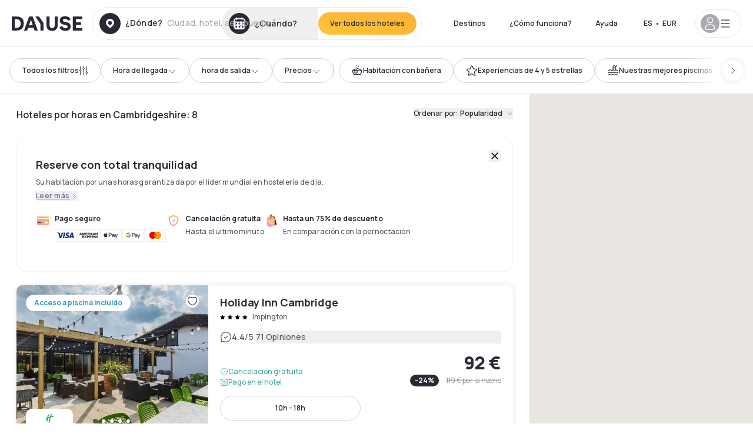

--- FILE ---
content_type: text/html; charset=utf-8
request_url: https://www.dayuse.es/s/united-kingdom/england/cambridgeshire
body_size: 136391
content:
<!DOCTYPE html><html translate="no" lang="es-ES"><head><meta charSet="utf-8"/><meta name="viewport" content="width=device-width"/><script>
          var kameleoonLoadingTimeout = 1000;
          window.kameleoonQueue = window.kameleoonQueue || [];
          window.kameleoonStartLoadTime =  Date.now() - performance.now();
          if (!document.getElementById("kameleoonLoadingStyleSheet") && !window.kameleoonDisplayPageTimeOut)
          {
              var kameleoonS = document.getElementsByTagName("script")[0];
              var kameleoonCc = "* { visibility: hidden !important; background-image: none !important; }";
              var kameleoonStn = document.createElement("style");
              kameleoonStn.type = "text/css";
              kameleoonStn.id = "kameleoonLoadingStyleSheet";
              if (kameleoonStn.styleSheet)
              {
                  kameleoonStn.styleSheet.cssText = kameleoonCc;
              }
                  else
              {
                  kameleoonStn.appendChild(document.createTextNode(kameleoonCc));
              }
              kameleoonS.parentNode.insertBefore(kameleoonStn, kameleoonS);
              window.kameleoonDisplayPage = function(fromEngine)
                  {
                      if (!fromEngine)
                      {
                          window.kameleoonTimeout = true;
                      }
                      if (kameleoonStn.parentNode)
                      {
                          kameleoonStn.parentNode.removeChild(kameleoonStn);
                      }
                  };
              window.kameleoonDisplayPageTimeOut = window.setTimeout(window.kameleoonDisplayPage, kameleoonLoadingTimeout);
          }</script><script type="text/javascript" src="/enkoleoma.js" async=""></script><script>
              (function(w,d,s,l,i){w[l]=w[l]||[];w[l].push({'gtm.start':
              new Date().getTime(),event:'gtm.js'});var f=d.getElementsByTagName(s)[0],
              j=d.createElement(s),dl=l!='dataLayer'?'&l='+l:'';j.async=true;j.src=
              'https://sgtm.dayuse.es/tms?id='+i+dl;f.parentNode.insertBefore(j,f);
              })(window,document,'script','dataLayer', 'GTM-PFRJSLZ');
              </script><title>Hoteles por Horas en Cambridgeshire | Dayuse - Ahorra hasta 75% </title><meta name="robots" content="index,follow"/><meta name="description" content="Reserva un hotel por horas en Cambridgeshire. Ahorra hasta 75%. Habitaciones de 3h, 6h, 8h o 12h según tu necesidad. Sin tarjeta. Cancelación gratis. "/><link rel="alternate" hrefLang="fr-FR" href="https://www.dayuse.fr/s/united-kingdom/england/cambridgeshire"/><link rel="alternate" hrefLang="en-GB" href="https://www.dayuse.co.uk/s/united-kingdom/england/cambridgeshire"/><link rel="alternate" hrefLang="it-IT" href="https://www.dayuse-hotels.it/s/united-kingdom/england/cambridgeshire"/><link rel="alternate" hrefLang="es-ES" href="https://www.dayuse.es/s/united-kingdom/england/cambridgeshire"/><link rel="alternate" hrefLang="de-DE" href="https://www.dayuse.de/s/united-kingdom/england/cambridgeshire"/><link rel="alternate" hrefLang="fr-BE" href="https://www.dayuse.be/s/united-kingdom/england/cambridgeshire"/><link rel="alternate" hrefLang="nl-BE" href="https://nl.dayuse.be/s/united-kingdom/england/cambridgeshire"/><link rel="alternate" hrefLang="fr-CH" href="https://www.dayuse.ch/s/united-kingdom/england/cambridgeshire"/><link rel="alternate" hrefLang="de-CH" href="https://de.dayuse.ch/s/united-kingdom/england/cambridgeshire"/><link rel="alternate" hrefLang="pt-BR" href="https://www.dayuse.net.br/s/united-kingdom/england/cambridgeshire"/><link rel="alternate" hrefLang="pt-PT" href="https://pt.dayuse.com/s/united-kingdom/england/cambridgeshire"/><link rel="alternate" hrefLang="nl-NL" href="https://www.dayuse.nl/s/united-kingdom/england/cambridgeshire"/><link rel="alternate" hrefLang="de-AT" href="https://www.dayuse.at/s/united-kingdom/england/cambridgeshire"/><link rel="alternate" hrefLang="en-AU" href="https://au.dayuse.com/s/united-kingdom/england/cambridgeshire"/><link rel="alternate" hrefLang="en-IE" href="https://www.dayuse.ie/s/united-kingdom/england/cambridgeshire"/><link rel="alternate" hrefLang="zh-HK" href="https://www.dayuse.com.hk/s/united-kingdom/england/cambridgeshire"/><link rel="alternate" hrefLang="en-HK" href="https://en.dayuse.com.hk/s/united-kingdom/england/cambridgeshire"/><link rel="alternate" hrefLang="en-AE" href="https://www.dayuse.ae/s/united-kingdom/england/cambridgeshire"/><link rel="alternate" hrefLang="en-QA" href="https://qa.dayuse.com/s/united-kingdom/england/cambridgeshire"/><link rel="alternate" hrefLang="en-BH" href="https://bh.dayuse.com/s/united-kingdom/england/cambridgeshire"/><link rel="alternate" hrefLang="en-CA" href="https://ca.dayuse.com/s/united-kingdom/england/cambridgeshire"/><link rel="alternate" hrefLang="en-SG" href="https://www.dayuse.sg/s/united-kingdom/england/cambridgeshire"/><link rel="alternate" hrefLang="en-SE" href="https://www.dayuse.se/s/united-kingdom/england/cambridgeshire"/><link rel="alternate" hrefLang="en-TH" href="https://th.dayuse.com/s/united-kingdom/england/cambridgeshire"/><link rel="alternate" hrefLang="ko-KR" href="https://kr.dayuse.com/s/united-kingdom/england/cambridgeshire"/><link rel="alternate" hrefLang="en-NZ" href="https://nz.dayuse.com/s/united-kingdom/england/cambridgeshire"/><link rel="alternate" hrefLang="en-US" href="https://www.dayuse.com/s/united-kingdom/england/cambridgeshire"/><link rel="alternate" hrefLang="en" href="https://www.dayuse.com/s/united-kingdom/england/cambridgeshire"/><link rel="alternate" hrefLang="fr" href="https://www.dayuse.fr/s/united-kingdom/england/cambridgeshire"/><link rel="alternate" hrefLang="de" href="https://www.dayuse.de/s/united-kingdom/england/cambridgeshire"/><link rel="alternate" hrefLang="es" href="https://www.dayuse.es/s/united-kingdom/england/cambridgeshire"/><link rel="alternate" hrefLang="it" href="https://www.dayuse-hotels.it/s/united-kingdom/england/cambridgeshire"/><link rel="alternate" hrefLang="nl" href="https://www.dayuse.nl/s/united-kingdom/england/cambridgeshire"/><link rel="alternate" hrefLang="pt" href="https://pt.dayuse.com/s/united-kingdom/england/cambridgeshire"/><link rel="alternate" hrefLang="zh" href="https://www.dayuse.com.hk/s/united-kingdom/england/cambridgeshire"/><link rel="alternate" hrefLang="ko" href="https://kr.dayuse.com/s/united-kingdom/england/cambridgeshire"/><link rel="alternate" hrefLang="zh-CN" href="https://cn.dayuse.com/s/united-kingdom/england/cambridgeshire"/><link rel="alternate" hrefLang="ja-JP" href="https://jp.dayuse.com/s/united-kingdom/england/cambridgeshire"/><link rel="alternate" hrefLang="en-IN" href="https://in.dayuse.com/s/united-kingdom/england/cambridgeshire"/><link rel="alternate" hrefLang="el-GR" href="https://gr.dayuse.com/s/united-kingdom/england/cambridgeshire"/><link rel="alternate" hrefLang="es-MX" href="https://mx.dayuse.com/s/united-kingdom/england/cambridgeshire"/><link rel="alternate" hrefLang="tr-TR" href="https://tr.dayuse.com/s/united-kingdom/england/cambridgeshire"/><link rel="alternate" hrefLang="vi-VN" href="https://vn.dayuse.com/s/united-kingdom/england/cambridgeshire"/><link rel="alternate" hrefLang="id-ID" href="https://id.dayuse.com/s/united-kingdom/england/cambridgeshire"/><link rel="alternate" hrefLang="pl-PL" href="https://pl.dayuse.com/s/united-kingdom/england/cambridgeshire"/><link rel="alternate" hrefLang="en-MY" href="https://my.dayuse.com/s/united-kingdom/england/cambridgeshire"/><link rel="alternate" hrefLang="en-PH" href="https://ph.dayuse.com/s/united-kingdom/england/cambridgeshire"/><link rel="alternate" hrefLang="es-AR" href="https://ar.dayuse.com/s/united-kingdom/england/cambridgeshire"/><link rel="alternate" hrefLang="en-ZA" href="https://za.dayuse.com/s/united-kingdom/england/cambridgeshire"/><link rel="alternate" hrefLang="no-NO" href="https://no.dayuse.com/s/united-kingdom/england/cambridgeshire"/><link rel="alternate" hrefLang="ro-RO" href="https://ro.dayuse.com/s/united-kingdom/england/cambridgeshire"/><link rel="alternate" hrefLang="da-DK" href="https://dk.dayuse.com/s/united-kingdom/england/cambridgeshire"/><link rel="alternate" hrefLang="bg-BG" href="https://bg.dayuse.com/s/united-kingdom/england/cambridgeshire"/><link rel="alternate" hrefLang="fi-FI" href="https://fi.dayuse.com/s/united-kingdom/england/cambridgeshire"/><link rel="alternate" hrefLang="hr-HR" href="https://hr.dayuse.com/s/united-kingdom/england/cambridgeshire"/><link rel="alternate" hrefLang="hu-HU" href="https://hu.dayuse.com/s/united-kingdom/england/cambridgeshire"/><link rel="alternate" hrefLang="es-CL" href="https://cl.dayuse.com/s/united-kingdom/england/cambridgeshire"/><link rel="alternate" hrefLang="sk-SK" href="https://sk.dayuse.com/s/united-kingdom/england/cambridgeshire"/><link rel="alternate" hrefLang="es-EC" href="https://ec.dayuse.com/s/united-kingdom/england/cambridgeshire"/><link rel="alternate" hrefLang="es-CR" href="https://cr.dayuse.com/s/united-kingdom/england/cambridgeshire"/><link rel="alternate" hrefLang="es-CO" href="https://co.dayuse.com/s/united-kingdom/england/cambridgeshire"/><meta property="og:title" content="Hoteles por Horas en Cambridgeshire | Dayuse - Ahorra hasta 75% "/><meta property="og:description" content="Reserva un hotel por horas en Cambridgeshire. Ahorra hasta 75%. Habitaciones de 3h, 6h, 8h o 12h según tu necesidad. Sin tarjeta. Cancelación gratis. "/><link rel="canonical" href="https://www.dayuse.es/s/united-kingdom/england/cambridgeshire"/><link rel="alternate" href="/search-page-rss-feed.xml" type="application/rss+xml"/><script type="application/ld+json">{"@context":"https://schema.org","@type":"Hotel","aggregateRating":{"@type":"AggregateRating","ratingValue":"4.7","reviewCount":"224"},"name":"Dayuse","url":"https://www.dayuse.com","sameAs":["https://www.linkedin.com/company/dayuse-hotels","https://www.facebook.com/dayusecom","https://x.com/dayuse_en","https://www.instagram.com/dayuse/","https://www.youtube.com/@Dayuse"],"address":{"@type":"PostalAddress","streetAddress":"1200 Brickell Avenue","addressLocality":"Miami","addressRegion":"FL","postalCode":"33131","addressCountry":"US"},"location":[{"@type":"Place","address":{"@type":"PostalAddress","streetAddress":"1200 Brickell Avenue","addressLocality":"Miami","addressRegion":"FL","postalCode":"33131","addressCountry":"US"}},{"@type":"Place","address":{"@type":"PostalAddress","streetAddress":"6 Bd Poissonnière","postalCode":"75009","addressLocality":"Paris","addressCountry":"FR"}}],"contactPoint":[{"@type":"ContactPoint","telephone":"+1-929-284-2269","contactType":"customer service","areaServed":"US","availableLanguage":["English","Spanish","French"]},{"@type":"ContactPoint","telephone":"+33-1-76-36-05-96","contactType":"customer service","areaServed":"FR","availableLanguage":["French","English"]},{"@type":"ContactPoint","telephone":"+39-06-9450-3490","contactType":"customer service","areaServed":"IT","availableLanguage":["Italian","English"]},{"@type":"ContactPoint","telephone":"+44-20-4571-4354","contactType":"customer service","areaServed":"UK","availableLanguage":["English"]},{"@type":"ContactPoint","telephone":"+49-800-724-5975","contactType":"customer service","areaServed":"DE","availableLanguage":["German","English"]},{"@type":"ContactPoint","telephone":"+1-438-238-2481","contactType":"customer service","areaServed":"CA","availableLanguage":["English","French"]},{"@type":"ContactPoint","telephone":"+34-518-90-0594","contactType":"customer service","areaServed":"ES","availableLanguage":["Spanish","English"]},{"@type":"ContactPoint","telephone":"+31-85-107-0143","contactType":"customer service","areaServed":"NL","availableLanguage":["English","Ducth"]},{"@type":"ContactPoint","telephone":"+55-11-43803483","contactType":"customer service","areaServed":"BR","availableLanguage":["Portuguese","English"]}]}</script><link rel="preload" as="image" imageSrcSet="https://image.dayuse.com/hotels/10448/e2b8c4ccab3d2cf71f768f1e4e3b1f3c-holiday-inn-cambridge.jpg?twic=v1/cover=640/quality=75 640w, https://image.dayuse.com/hotels/10448/e2b8c4ccab3d2cf71f768f1e4e3b1f3c-holiday-inn-cambridge.jpg?twic=v1/cover=750/quality=75 750w, https://image.dayuse.com/hotels/10448/e2b8c4ccab3d2cf71f768f1e4e3b1f3c-holiday-inn-cambridge.jpg?twic=v1/cover=828/quality=75 828w, https://image.dayuse.com/hotels/10448/e2b8c4ccab3d2cf71f768f1e4e3b1f3c-holiday-inn-cambridge.jpg?twic=v1/cover=1080/quality=75 1080w, https://image.dayuse.com/hotels/10448/e2b8c4ccab3d2cf71f768f1e4e3b1f3c-holiday-inn-cambridge.jpg?twic=v1/cover=1200/quality=75 1200w, https://image.dayuse.com/hotels/10448/e2b8c4ccab3d2cf71f768f1e4e3b1f3c-holiday-inn-cambridge.jpg?twic=v1/cover=1920/quality=75 1920w, https://image.dayuse.com/hotels/10448/e2b8c4ccab3d2cf71f768f1e4e3b1f3c-holiday-inn-cambridge.jpg?twic=v1/cover=2048/quality=75 2048w, https://image.dayuse.com/hotels/10448/e2b8c4ccab3d2cf71f768f1e4e3b1f3c-holiday-inn-cambridge.jpg?twic=v1/cover=3840/quality=75 3840w" imageSizes="(min-width:768px) 420px, 100vw"/><link rel="preload" as="image" imageSrcSet="https://image.dayuse.com/hotels/10448/1230cbd6fb00f332eb9109a9218231ad-holiday-inn-cambridge.jpg?twic=v1/cover=640/quality=75 640w, https://image.dayuse.com/hotels/10448/1230cbd6fb00f332eb9109a9218231ad-holiday-inn-cambridge.jpg?twic=v1/cover=750/quality=75 750w, https://image.dayuse.com/hotels/10448/1230cbd6fb00f332eb9109a9218231ad-holiday-inn-cambridge.jpg?twic=v1/cover=828/quality=75 828w, https://image.dayuse.com/hotels/10448/1230cbd6fb00f332eb9109a9218231ad-holiday-inn-cambridge.jpg?twic=v1/cover=1080/quality=75 1080w, https://image.dayuse.com/hotels/10448/1230cbd6fb00f332eb9109a9218231ad-holiday-inn-cambridge.jpg?twic=v1/cover=1200/quality=75 1200w, https://image.dayuse.com/hotels/10448/1230cbd6fb00f332eb9109a9218231ad-holiday-inn-cambridge.jpg?twic=v1/cover=1920/quality=75 1920w, https://image.dayuse.com/hotels/10448/1230cbd6fb00f332eb9109a9218231ad-holiday-inn-cambridge.jpg?twic=v1/cover=2048/quality=75 2048w, https://image.dayuse.com/hotels/10448/1230cbd6fb00f332eb9109a9218231ad-holiday-inn-cambridge.jpg?twic=v1/cover=3840/quality=75 3840w" imageSizes="(min-width:768px) 420px, 100vw"/><link rel="preload" as="image" imageSrcSet="https://image.dayuse.com/hotels/15968/72ca1a59ef1a6f01105070e1a2e5e484-novotel-cambridge-north.jpg?twic=v1/cover=640/quality=75 640w, https://image.dayuse.com/hotels/15968/72ca1a59ef1a6f01105070e1a2e5e484-novotel-cambridge-north.jpg?twic=v1/cover=750/quality=75 750w, https://image.dayuse.com/hotels/15968/72ca1a59ef1a6f01105070e1a2e5e484-novotel-cambridge-north.jpg?twic=v1/cover=828/quality=75 828w, https://image.dayuse.com/hotels/15968/72ca1a59ef1a6f01105070e1a2e5e484-novotel-cambridge-north.jpg?twic=v1/cover=1080/quality=75 1080w, https://image.dayuse.com/hotels/15968/72ca1a59ef1a6f01105070e1a2e5e484-novotel-cambridge-north.jpg?twic=v1/cover=1200/quality=75 1200w, https://image.dayuse.com/hotels/15968/72ca1a59ef1a6f01105070e1a2e5e484-novotel-cambridge-north.jpg?twic=v1/cover=1920/quality=75 1920w, https://image.dayuse.com/hotels/15968/72ca1a59ef1a6f01105070e1a2e5e484-novotel-cambridge-north.jpg?twic=v1/cover=2048/quality=75 2048w, https://image.dayuse.com/hotels/15968/72ca1a59ef1a6f01105070e1a2e5e484-novotel-cambridge-north.jpg?twic=v1/cover=3840/quality=75 3840w" imageSizes="(min-width:768px) 420px, 100vw"/><link rel="preload" as="image" imageSrcSet="https://image.dayuse.com/hotels/15968/602d0c7110fd8085c5d7faf8537bac9e-novotel-cambridge-north.jpg?twic=v1/cover=640/quality=75 640w, https://image.dayuse.com/hotels/15968/602d0c7110fd8085c5d7faf8537bac9e-novotel-cambridge-north.jpg?twic=v1/cover=750/quality=75 750w, https://image.dayuse.com/hotels/15968/602d0c7110fd8085c5d7faf8537bac9e-novotel-cambridge-north.jpg?twic=v1/cover=828/quality=75 828w, https://image.dayuse.com/hotels/15968/602d0c7110fd8085c5d7faf8537bac9e-novotel-cambridge-north.jpg?twic=v1/cover=1080/quality=75 1080w, https://image.dayuse.com/hotels/15968/602d0c7110fd8085c5d7faf8537bac9e-novotel-cambridge-north.jpg?twic=v1/cover=1200/quality=75 1200w, https://image.dayuse.com/hotels/15968/602d0c7110fd8085c5d7faf8537bac9e-novotel-cambridge-north.jpg?twic=v1/cover=1920/quality=75 1920w, https://image.dayuse.com/hotels/15968/602d0c7110fd8085c5d7faf8537bac9e-novotel-cambridge-north.jpg?twic=v1/cover=2048/quality=75 2048w, https://image.dayuse.com/hotels/15968/602d0c7110fd8085c5d7faf8537bac9e-novotel-cambridge-north.jpg?twic=v1/cover=3840/quality=75 3840w" imageSizes="(min-width:768px) 420px, 100vw"/><link rel="preload" as="image" imageSrcSet="https://image.dayuse.com/hotels/14157/2fb21ed3358e7c27385824a89ff430aa-clayton-hotel-cambridge.jpeg?twic=v1/cover=640/quality=75 640w, https://image.dayuse.com/hotels/14157/2fb21ed3358e7c27385824a89ff430aa-clayton-hotel-cambridge.jpeg?twic=v1/cover=750/quality=75 750w, https://image.dayuse.com/hotels/14157/2fb21ed3358e7c27385824a89ff430aa-clayton-hotel-cambridge.jpeg?twic=v1/cover=828/quality=75 828w, https://image.dayuse.com/hotels/14157/2fb21ed3358e7c27385824a89ff430aa-clayton-hotel-cambridge.jpeg?twic=v1/cover=1080/quality=75 1080w, https://image.dayuse.com/hotels/14157/2fb21ed3358e7c27385824a89ff430aa-clayton-hotel-cambridge.jpeg?twic=v1/cover=1200/quality=75 1200w, https://image.dayuse.com/hotels/14157/2fb21ed3358e7c27385824a89ff430aa-clayton-hotel-cambridge.jpeg?twic=v1/cover=1920/quality=75 1920w, https://image.dayuse.com/hotels/14157/2fb21ed3358e7c27385824a89ff430aa-clayton-hotel-cambridge.jpeg?twic=v1/cover=2048/quality=75 2048w, https://image.dayuse.com/hotels/14157/2fb21ed3358e7c27385824a89ff430aa-clayton-hotel-cambridge.jpeg?twic=v1/cover=3840/quality=75 3840w" imageSizes="(min-width:768px) 420px, 100vw"/><link rel="preload" as="image" imageSrcSet="https://image.dayuse.com/hotels/14157/3c54e5f9b3ca126b5287307b423b5fde-clayton-hotel-cambridge.jpg?twic=v1/cover=640/quality=75 640w, https://image.dayuse.com/hotels/14157/3c54e5f9b3ca126b5287307b423b5fde-clayton-hotel-cambridge.jpg?twic=v1/cover=750/quality=75 750w, https://image.dayuse.com/hotels/14157/3c54e5f9b3ca126b5287307b423b5fde-clayton-hotel-cambridge.jpg?twic=v1/cover=828/quality=75 828w, https://image.dayuse.com/hotels/14157/3c54e5f9b3ca126b5287307b423b5fde-clayton-hotel-cambridge.jpg?twic=v1/cover=1080/quality=75 1080w, https://image.dayuse.com/hotels/14157/3c54e5f9b3ca126b5287307b423b5fde-clayton-hotel-cambridge.jpg?twic=v1/cover=1200/quality=75 1200w, https://image.dayuse.com/hotels/14157/3c54e5f9b3ca126b5287307b423b5fde-clayton-hotel-cambridge.jpg?twic=v1/cover=1920/quality=75 1920w, https://image.dayuse.com/hotels/14157/3c54e5f9b3ca126b5287307b423b5fde-clayton-hotel-cambridge.jpg?twic=v1/cover=2048/quality=75 2048w, https://image.dayuse.com/hotels/14157/3c54e5f9b3ca126b5287307b423b5fde-clayton-hotel-cambridge.jpg?twic=v1/cover=3840/quality=75 3840w" imageSizes="(min-width:768px) 420px, 100vw"/><meta name="next-head-count" content="80"/><link rel="preconnect" href="https://fonts.googleapis.com"/><link rel="preconnect" href="https://fonts.gstatic.com"/><link rel="stylesheet" data-href="https://fonts.googleapis.com/css2?family=Manrope:wght@200;300;400;500;600;700;800&amp;display=swap"/><link rel="preconnect" href="https://dayuse.twic.pics"/><link rel="shortcut icon" type="image/png" sizes="192x192" href="/android-chrome-192x192.png"/><link rel="apple-touch-icon" type="image/png" sizes="192x192" href="/apple-touch-icon.png"/><link rel="preload" href="/_next/static/css/bb234f50a4a930d6.css" as="style" crossorigin="anonymous"/><link rel="stylesheet" href="/_next/static/css/bb234f50a4a930d6.css" crossorigin="anonymous" data-n-g=""/><link rel="preload" href="/_next/static/css/5689c02ad49ccb8d.css" as="style" crossorigin="anonymous"/><link rel="stylesheet" href="/_next/static/css/5689c02ad49ccb8d.css" crossorigin="anonymous" data-n-p=""/><link rel="preload" href="/_next/static/css/4cd358ba8304893d.css" as="style" crossorigin="anonymous"/><link rel="stylesheet" href="/_next/static/css/4cd358ba8304893d.css" crossorigin="anonymous" data-n-p=""/><link rel="preload" href="/_next/static/css/9b2e6fdf18214438.css" as="style" crossorigin="anonymous"/><link rel="stylesheet" href="/_next/static/css/9b2e6fdf18214438.css" crossorigin="anonymous" data-n-p=""/><noscript data-n-css=""></noscript><script defer="" crossorigin="anonymous" nomodule="" src="/_next/static/chunks/polyfills-42372ed130431b0a.js"></script><script src="/_next/static/chunks/webpack-494baffd4e1fadf8.js" defer="" crossorigin="anonymous"></script><script src="/_next/static/chunks/framework-ccff4bb10ca7a844.js" defer="" crossorigin="anonymous"></script><script src="/_next/static/chunks/main-8f709d2a56ffa5e0.js" defer="" crossorigin="anonymous"></script><script src="/_next/static/chunks/pages/_app-1f243904ba75b180.js" defer="" crossorigin="anonymous"></script><script src="/_next/static/chunks/11e07bb4-ecab8e418514ca72.js" defer="" crossorigin="anonymous"></script><script src="/_next/static/chunks/2c796e83-4ea4cf921a4cf480.js" defer="" crossorigin="anonymous"></script><script src="/_next/static/chunks/6424-aa82e0af8d62506d.js" defer="" crossorigin="anonymous"></script><script src="/_next/static/chunks/1860-1fffb5fd01e02c9c.js" defer="" crossorigin="anonymous"></script><script src="/_next/static/chunks/9207-6d268bf4027f1d60.js" defer="" crossorigin="anonymous"></script><script src="/_next/static/chunks/1681-f89fc2bb6506fb2f.js" defer="" crossorigin="anonymous"></script><script src="/_next/static/chunks/8945-913e61c74bbb11e9.js" defer="" crossorigin="anonymous"></script><script src="/_next/static/chunks/2195-28341ed7eeaefc62.js" defer="" crossorigin="anonymous"></script><script src="/_next/static/chunks/3935-7c47be9f17285a78.js" defer="" crossorigin="anonymous"></script><script src="/_next/static/chunks/4634-3e35a0244367528a.js" defer="" crossorigin="anonymous"></script><script src="/_next/static/chunks/9755-b2886e792733da7b.js" defer="" crossorigin="anonymous"></script><script src="/_next/static/chunks/9803-cb5bb47e7a808b45.js" defer="" crossorigin="anonymous"></script><script src="/_next/static/chunks/3128-d5fd4e7c5309d162.js" defer="" crossorigin="anonymous"></script><script src="/_next/static/chunks/9490-2ce5a6c90f01ea35.js" defer="" crossorigin="anonymous"></script><script src="/_next/static/chunks/8744-47a51d4e1bd50fea.js" defer="" crossorigin="anonymous"></script><script src="/_next/static/chunks/5127-b2ce83e9c07559b4.js" defer="" crossorigin="anonymous"></script><script src="/_next/static/chunks/1129-2932f2ed263689f7.js" defer="" crossorigin="anonymous"></script><script src="/_next/static/chunks/4372-dfa72d1fd66359ba.js" defer="" crossorigin="anonymous"></script><script src="/_next/static/chunks/2032-1f95261d78ed5512.js" defer="" crossorigin="anonymous"></script><script src="/_next/static/chunks/373-e6d1c1c847c55bf5.js" defer="" crossorigin="anonymous"></script><script src="/_next/static/chunks/9662-b68c840f97ec1763.js" defer="" crossorigin="anonymous"></script><script src="/_next/static/chunks/8162-517609a67eb1c8dc.js" defer="" crossorigin="anonymous"></script><script src="/_next/static/chunks/544-a2b71707b36e1453.js" defer="" crossorigin="anonymous"></script><script src="/_next/static/chunks/2429-572e803dc6f606ca.js" defer="" crossorigin="anonymous"></script><script src="/_next/static/chunks/9324-f78412b2ca3262b3.js" defer="" crossorigin="anonymous"></script><script src="/_next/static/chunks/7632-338909887821353c.js" defer="" crossorigin="anonymous"></script><script src="/_next/static/chunks/7483-98f2964ec880521b.js" defer="" crossorigin="anonymous"></script><script src="/_next/static/chunks/9743-d3238b15c014d820.js" defer="" crossorigin="anonymous"></script><script src="/_next/static/chunks/6175-4f03b81fbe54518b.js" defer="" crossorigin="anonymous"></script><script src="/_next/static/chunks/pages/s/%5B%5B...slug%5D%5D-faa770376964b958.js" defer="" crossorigin="anonymous"></script><script src="/_next/static/5a3e81dbfd9669d5d76c0f4d77b3290453df30bb/_buildManifest.js" defer="" crossorigin="anonymous"></script><script src="/_next/static/5a3e81dbfd9669d5d76c0f4d77b3290453df30bb/_ssgManifest.js" defer="" crossorigin="anonymous"></script><link rel="stylesheet" href="https://fonts.googleapis.com/css2?family=Manrope:wght@200;300;400;500;600;700;800&display=swap"/></head><body><noscript></noscript><div id="__next"><div><div class="sticky top-0 z-30 hidden md:block"></div><header class="z-40 h-20 left-0 right-0 top-0 sticky md:block hidden border-b"><div class="flex items-center justify-between h-full px-5"><div class="flex flex-1 items-center justify-between md:justify-start"><div class="flex"><div class="block md:hidden text-shadow-black"><div class="flex items-center h-full"><svg class="h-6 w-6 mr-4" type="button" aria-haspopup="dialog" aria-expanded="false" aria-controls="radix-:R1b66:" data-state="closed"><use href="/common-icons-1764665529445.sprite.svg#menu"></use></svg></div></div><a class="mr-4 text-shadow-black" href="/"><span class="sr-only">Dayuse</span><svg data-name="Layer 1" xmlns="http://www.w3.org/2000/svg" viewBox="0 0 481.62 100" width="120" height="30" fill="currentColor"><path d="M481.62 97.76v-18.1H437.3V58.77h35.49v-18H437.3V20.2h43.76V2.1h-64.93v95.66zm-156-22.16c6 15.42 20.9 24.26 40.68 24.26 22.2 0 35.7-11.36 35.7-30.29 0-14.59-8.84-24.69-28.19-28.48l-13.51-2.66c-7.85-1.54-11.78-5.19-11.78-10 0-6.73 5.61-10.66 15-10.66s16.27 4.77 20.34 13.33L401 21.74C395.93 8.13 382 0 363.39 0c-21.6 0-35.76 10.8-35.76 29.87 0 14.73 9.11 24.27 27.2 27.77l13.61 2.67C376.85 62 381.06 65.5 381.06 71c0 7-5.61 11.08-14.86 11.08-10.66 0-18.1-5.75-23-16.27zM275.17 100C298.73 100 313 86.4 313 62.55V2.1h-20v59.47c0 12.62-6.59 19.5-17.39 19.5s-17.39-6.88-17.39-19.5V2.1H237v60.45C237 86.4 251.47 100 275.17 100M160.73 2.1l34.64 50.35v45.31h21.18V47L185.69 2.1zM130.43 24l12.77 37.71h-25.53zm47.13 73.78L142.64 2.1h-24.13L83.59 97.76h21.88l6.17-18.24h37.59l6.17 18.24zM21.18 20.34H32c18.51 0 28.47 10.52 28.47 29.59S50.49 79.52 32 79.52H21.18zm11.36 77.42c32 0 49.51-17 49.51-47.83S64.52 2.1 32.54 2.1H0v95.66z"></path></svg></a></div><div class=""><div class="lg:mt-0 flex flex-wrap h-14 flex-1 rounded-full"><div class="flex items-center justify-between overflow-hidden rounded-full w-full border border-shadow-black-10"><div class="flex py-2 md:py-0 h-full"><div><div class="rounded-full md:flex items-center h-full md:pl-3 hover:cursor-pointer focus:cursor-text md:hover:bg-shadow-black-10"><div class="relative hidden md:flex items-center pr-3 font-medium"><svg class="shrink-0 text-shadow-black size-9"><use href="/common-icons-1764665529445.sprite.svg#solid-circle-place"></use></svg><div class="relative w-full"><div class="body3 focus absolute pointer-events-none whitespace-nowrap inset-0 flex items-center px-2 truncate">¿Dónde?<span class="body3 text-shadow-black-40 ml-2 truncate">Ciudad, hotel, aeropuerto...</span></div><input type="text" class="focus focus:outline-none pl-2 pr-4 truncate lg:w-40 w-full bg-transparent md:focus:bg-white hover:cursor-pointer focus:cursor-text" autoComplete="off" value=""/></div></div></div><div class="md:hidden flex items-center h-full w-full px-3 font-semibold cursor-pointer"><svg class="size-6 text-gray-500 mr-3"><use href="/common-icons-1764665529445.sprite.svg#search"></use></svg>Busca un hotel para el día</div></div><div class="flex rounded-full abtest-calendar abtest-off hover:bg-shadow-black-10"><div class="cursor-pointer"><button type="button" class="hidden md:flex items-center px-3 space-x-2 rounded-full h-full md:pr-3 md:rounded-r-none"><svg class="h-9 w-9 fill-current text-shadow-black"><use href="/common-icons-1764665529445.sprite.svg#solid-circle-calendar"></use></svg><span class="body3 focus w-24 focus:outline-none text-left whitespace-nowrap truncate">¿Cuándo?</span></button></div><div class="hidden h-full md:rounded-r-full md:flex py-2 mr-2"><button class="flex justify-center select-none items-center rounded-full text-shadow-black bg-gradient-to-bl from-[#FFAF36] to-sunshine-yellow cursor-pointer whitespace-nowrap active:bg-sunshine-yellow active:bg-none hover:bg-[#FFAF36] hover:bg-none disabled:bg-shadow-black-40 disabled:bg-none disabled:text-white disabled:cursor-default text-button-sm py-3 px-5" type="submit"><span>Ver todos los hoteles</span></button></div></div></div></div></div></div></div><div class="hidden lg:flex items-center"><button class="inline-flex items-center justify-center gap-2 whitespace-nowrap rounded-full transition-colors focus-visible:outline-none focus-visible:ring-2 focus-visible:ring-offset-2 focus-visible:ring-black disabled:pointer-events-none disabled:opacity-50 [&amp;_svg]:pointer-events-none [&amp;_svg]:size-4 [&amp;_svg]:shrink-0 bg-transparent hover:bg-[#F8F7FB] active:bg-[#E9E9F3] focus:bg-white/25 disabled:bg-shadow-black-20 ds-text-button-sm py-3 px-5 h-[42px] text-shadow-black" type="button" aria-haspopup="dialog" aria-expanded="false" aria-controls="radix-:Rd66:" data-state="closed">Destinos</button><button class="items-center justify-center gap-2 whitespace-nowrap rounded-full transition-colors focus-visible:outline-none focus-visible:ring-2 focus-visible:ring-offset-2 focus-visible:ring-black disabled:pointer-events-none disabled:opacity-50 [&amp;_svg]:pointer-events-none [&amp;_svg]:size-4 [&amp;_svg]:shrink-0 bg-transparent hover:bg-[#F8F7FB] active:bg-[#E9E9F3] focus:bg-white/25 text-shadow-black disabled:bg-shadow-black-20 ds-text-button-sm py-3 px-5 h-[42px] xl:block hidden" href="/how-it-works">¿Cómo funciona?</button><button class="items-center justify-center gap-2 whitespace-nowrap rounded-full transition-colors focus-visible:outline-none focus-visible:ring-2 focus-visible:ring-offset-2 focus-visible:ring-black disabled:pointer-events-none disabled:opacity-50 [&amp;_svg]:pointer-events-none [&amp;_svg]:size-4 [&amp;_svg]:shrink-0 bg-transparent hover:bg-[#F8F7FB] active:bg-[#E9E9F3] focus:bg-white/25 text-shadow-black disabled:bg-shadow-black-20 ds-text-button-sm py-3 px-5 h-[42px] xl:block hidden" href="https://support.dayuse.com/hc/es">Ayuda</button><button class="items-center justify-center gap-2 whitespace-nowrap rounded-full transition-colors focus-visible:outline-none focus-visible:ring-2 focus-visible:ring-offset-2 focus-visible:ring-black disabled:pointer-events-none disabled:opacity-50 [&amp;_svg]:pointer-events-none [&amp;_svg]:size-4 [&amp;_svg]:shrink-0 bg-transparent hover:bg-[#F8F7FB] active:bg-[#E9E9F3] focus:bg-white/25 text-shadow-black disabled:bg-shadow-black-20 ds-text-button-sm py-3 px-5 h-[42px] hidden">518 900 594</button><div class="pr-2"><button class="inline-flex items-center justify-center gap-2 whitespace-nowrap rounded-full transition-colors focus-visible:outline-none focus-visible:ring-2 focus-visible:ring-offset-2 focus-visible:ring-black disabled:pointer-events-none disabled:opacity-50 [&amp;_svg]:pointer-events-none [&amp;_svg]:size-4 [&amp;_svg]:shrink-0 bg-transparent hover:bg-[#F8F7FB] active:bg-[#E9E9F3] focus:bg-white/25 text-shadow-black disabled:bg-shadow-black-20 ds-text-button-sm py-3 px-5 h-[42px]" type="button" aria-haspopup="dialog" aria-expanded="false" aria-controls="radix-:R1d66:" data-state="closed"><span class="uppercase mx-1">es</span><span>•</span><span class="mx-1">EUR</span></button></div><button class="bg-white flex gap-3 items-center active:shadow-100 rounded-full h-12 pl-2 pr-4 border border-shadow-black-10 hover:border-shadow-black-80" type="button" id="radix-:R1l66:" aria-haspopup="menu" aria-expanded="false" data-state="closed" data-slot="dropdown-menu-trigger"><span class="h-8 w-8 rounded-full flex items-center justify-center uppercase bg-shadow-black-40"><svg class="h-6 w-6 text-white fill-current"><use href="/common-icons-1764665529445.sprite.svg#user"></use></svg><span class="font-bold"></span></span><svg class="h-5 w-5 text-shadow-black"><use href="/common-icons-1764665529445.sprite.svg#menu"></use></svg></button></div></div></header><script type="application/ld+json">[{"@context":"https://schema.org","@type":"Hotel","@id":"https://www.dayuse.es/hotels/united-kingdom/holiday-inn-cambridge","name":"Holiday Inn Cambridge","url":"https://www.dayuse.es/hotels/united-kingdom/holiday-inn-cambridge","telephone":"518 900 594","priceRange":"El precio empieza desde 91.69 EUR. Ajustamos nuestros precios regularmente","image":["https://dayuse.twic.pics/hotels/10448/e2b8c4ccab3d2cf71f768f1e4e3b1f3c-holiday-inn-cambridge.jpg","https://dayuse.twic.pics/hotels/10448/1230cbd6fb00f332eb9109a9218231ad-holiday-inn-cambridge.jpg","https://dayuse.twic.pics/hotels/10448/efc2f213be74b17880e9fbcfd7455095-holiday-inn-cambridge.png","https://dayuse.twic.pics/hotels/10448/c36e4102aa78487079e23f7ad6660ac3-holiday-inn-cambridge.jpg","https://dayuse.twic.pics/hotels/10448/463e4b8f124c50bcd8a073300e77d019-holiday-inn-cambridge.jpeg","https://dayuse.twic.pics/hotels/10448/13a75a51b5f47c0935dba9f9cd863e82-holiday-inn-cambridge.jpg","https://dayuse.twic.pics/hotels/10448/83ca8583df33365ced04d71a545be76e-holiday-inn-cambridge.jpg","https://dayuse.twic.pics/hotels/10448/5a29370ab38044c2a59b078a1a99c8eb-holiday-inn-cambridge.jpg","https://dayuse.twic.pics/hotels/10448/1b7596b35b0e6424711eb37fef95bb5d-holiday-inn-cambridge.jpeg","https://dayuse.twic.pics/hotels/10448/7404f13452841367a9ebb7e5547f5e3a-holiday-inn-cambridge.jpg"],"address":{"@type":"PostalAddress","addressLocality":"Impington","addressRegion":""},"geo":{"latitude":"52.2422334","longitude":"0.1135951","@type":"GeoCoordinates"},"aggregateRating":{"@type":"AggregateRating","ratingCount":71,"ratingValue":"4.4"}},{"@context":"https://schema.org","@type":"Hotel","@id":"https://www.dayuse.es/hotels/united-kingdom/novotel-cambridge-north","name":"Novotel Cambridge North","url":"https://www.dayuse.es/hotels/united-kingdom/novotel-cambridge-north","telephone":"518 900 594","priceRange":"El precio empieza desde 74.5 EUR. Ajustamos nuestros precios regularmente","image":["https://dayuse.twic.pics/hotels/15968/72ca1a59ef1a6f01105070e1a2e5e484-novotel-cambridge-north.jpg","https://dayuse.twic.pics/hotels/15968/602d0c7110fd8085c5d7faf8537bac9e-novotel-cambridge-north.jpg","https://dayuse.twic.pics/hotels/15968/7ae3c1d6be63e59f4038fae711d50c09-novotel-cambridge-north.jpg","https://dayuse.twic.pics/hotels/15968/b574602b5101f9a8beaa2c08f33ed4d9-novotel-cambridge-north.jpg","https://dayuse.twic.pics/hotels/15968/38142193a787058e52b5390cf419e11f-novotel-cambridge-north.jpg","https://dayuse.twic.pics/hotels/15968/bfdfcb6c427f8ed8b396ff2162750b04-novotel-cambridge-north.jpg","https://dayuse.twic.pics/hotels/15968/d6b0f2733e4cb668ac4bdfd7a489a56e-novotel-cambridge-north.jpg","https://dayuse.twic.pics/hotels/15968/ac574754eb167446eaa1a2811df40842-novotel-cambridge-north.jpg","https://dayuse.twic.pics/hotels/15968/68e182a5e943588694f871e946db52ab-novotel-cambridge-north.jpg","https://dayuse.twic.pics/hotels/15968/40cc354e37078aa25320ade19318c436-novotel-cambridge-north.jpg"],"address":{"@type":"PostalAddress","addressLocality":"Cambridgeshire","addressRegion":""},"geo":{"latitude":"52.2245851","longitude":"0.1578048","@type":"GeoCoordinates"},"aggregateRating":{"@type":"AggregateRating","ratingCount":15,"ratingValue":"4.5"}},{"@context":"https://schema.org","@type":"Hotel","@id":"https://www.dayuse.es/hotels/united-kingdom/clayton-hotel-cambridge","name":"Clayton Hotel Cambridge","url":"https://www.dayuse.es/hotels/united-kingdom/clayton-hotel-cambridge","telephone":"518 900 594","priceRange":"El precio empieza desde 138.69 EUR. Ajustamos nuestros precios regularmente","image":["https://dayuse.twic.pics/hotels/14157/2fb21ed3358e7c27385824a89ff430aa-clayton-hotel-cambridge.jpeg","https://dayuse.twic.pics/hotels/14157/3c54e5f9b3ca126b5287307b423b5fde-clayton-hotel-cambridge.jpg","https://dayuse.twic.pics/hotels/14157/2fc4eaa22ef64efaf217666776b565b9-clayton-hotel-cambridge.jpeg","https://dayuse.twic.pics/hotels/14157/39274a4578cb7b587ba2654f7184e6d1-clayton-hotel-cambridge.jpeg","https://dayuse.twic.pics/hotels/14157/69c6e33b786343de832f95f1cbf80227-clayton-hotel-cambridge.jpg","https://dayuse.twic.pics/hotels/14157/a218f235bc47e37a9e8b6e8b29a07107-clayton-hotel-cambridge.jpeg","https://dayuse.twic.pics/hotels/14157/bfe9bb0152822161dbd2fcf31eb83759-clayton-hotel-cambridge.jpeg","https://dayuse.twic.pics/hotels/14157/913d3f4efc53582751b57b3bda1f517c-clayton-hotel-cambridge.jpeg","https://dayuse.twic.pics/hotels/14157/5a6b26c4a552082e99ef1b93a7f0422d-clayton-hotel-cambridge.jpeg","https://dayuse.twic.pics/hotels/14157/cd86f888bd56aea23ba2cb996d27002b-clayton-hotel-cambridge.jpeg"],"address":{"@type":"PostalAddress","addressLocality":"Cambridgeshire","addressRegion":""},"geo":{"latitude":"52.1946584","longitude":"0.1352934","@type":"GeoCoordinates"},"aggregateRating":{"@type":"AggregateRating","ratingCount":18,"ratingValue":"4.7"}},{"@context":"https://schema.org","@type":"Hotel","@id":"https://www.dayuse.es/hotels/united-kingdom/holiday-inn-express-cambridge-west-cambourne-an-ihg-hotel","name":"Holiday Inn Express Cambridge West - Cambourne, an IHG Hotel","url":"https://www.dayuse.es/hotels/united-kingdom/holiday-inn-express-cambridge-west-cambourne-an-ihg-hotel","telephone":"518 900 594","priceRange":"El precio empieza desde 74.5 EUR. Ajustamos nuestros precios regularmente","image":["https://dayuse.twic.pics/hotels/17169/24b6021f794a558b3ced7aae5665618c-holiday-inn-express-cambridge-west-cambourne-an-ihg-hotel.jpg","https://dayuse.twic.pics/hotels/17169/f615287d9707333a0a2f2f56662465e0-holiday-inn-express-cambridge-west-cambourne-an-ihg-hotel.jpg","https://dayuse.twic.pics/hotels/17169/04ef29bb46fcab5bae1b7b8f84aeb1e5-holiday-inn-express-cambridge-west-cambourne-an-ihg-hotel.jpg","https://dayuse.twic.pics/hotels/17169/78db2fe202c4099dfce46d822b2d9221-holiday-inn-express-cambridge-west-cambourne-an-ihg-hotel.jpg","https://dayuse.twic.pics/hotels/17169/31b24386e7fe24ab81b7df5645498796-holiday-inn-express-cambridge-west-cambourne-an-ihg-hotel.jpg","https://dayuse.twic.pics/hotels/17169/86b10b64150437fb42f3d2cac616da75-holiday-inn-express-cambridge-west-cambourne-an-ihg-hotel.jpg","https://dayuse.twic.pics/hotels/17169/d6c62194307d099da12b3e5b77c59694-holiday-inn-express-cambridge-west-cambourne-an-ihg-hotel.jpg","https://dayuse.twic.pics/hotels/17169/93d1fd566f09223e3a789a14f037cd17-holiday-inn-express-cambridge-west-cambourne-an-ihg-hotel.jpg","https://dayuse.twic.pics/hotels/17169/030faef004162f1d76bd0111e2f1b9fb-holiday-inn-express-cambridge-west-cambourne-an-ihg-hotel.jpg","https://dayuse.twic.pics/hotels/17169/d9d60e592ea7dfee3df2f46fcd2c3e83-holiday-inn-express-cambridge-west-cambourne-an-ihg-hotel.jpg"],"address":{"@type":"PostalAddress","addressLocality":"Great Cambourne","addressRegion":""},"geo":{"latitude":"52.2202366","longitude":"-0.0644144","@type":"GeoCoordinates"},"aggregateRating":{"@type":"AggregateRating","ratingCount":10,"ratingValue":"4.3"}},{"@context":"https://schema.org","@type":"Hotel","@id":"https://www.dayuse.es/hotels/united-kingdom/ibis-cambridge-central-station","name":"ibis Cambridge Central Station","url":"https://www.dayuse.es/hotels/united-kingdom/ibis-cambridge-central-station","telephone":"518 900 594","priceRange":"El precio empieza desde 79.09 EUR. Ajustamos nuestros precios regularmente","image":["https://dayuse.twic.pics/hotels/8568/473bd49fa6c9a0c0ca2f761b32eb45b7-ibis-cambridge-central-station.png","https://dayuse.twic.pics/hotels/8568/e0a7d8dd70e3e8e18c93c549c2add643-ibis-cambridge-central-station.png","https://dayuse.twic.pics/hotels/8568/c95c588bad56583d81adff50ef572a47-ibis-cambridge-central-station.png","https://dayuse.twic.pics/hotels/8568/dda3f54b98d8c391d81f4debb6e916c9-ibis-cambridge-central-station.png","https://dayuse.twic.pics/hotels/8568/f2bb91312eb04fe29be06c00f022556e-ibis-cambridge-central-station.png"],"address":{"@type":"PostalAddress","addressLocality":"Cambridgeshire","addressRegion":""},"geo":{"latitude":"52.195","longitude":"0.138","@type":"GeoCoordinates"},"aggregateRating":{"@type":"AggregateRating","ratingCount":41,"ratingValue":"4.5"}},{"@context":"https://schema.org","@type":"Hotel","@id":"https://www.dayuse.es/hotels/united-kingdom/cambridge-bar-hill-hotel-signature-collection-by-best-western-1","name":"Cambridge Bar Hill Hotel, BW Signature Collection","url":"https://www.dayuse.es/hotels/united-kingdom/cambridge-bar-hill-hotel-signature-collection-by-best-western-1","telephone":"518 900 594","priceRange":"El precio empieza desde 68.77 EUR. Ajustamos nuestros precios regularmente","image":["https://dayuse.twic.pics/hotels/21450/78f2890189a7662d60a35e18350af03d-cambridge-bar-hill-hotel-signature-collection-by-best-western-1.jpg","https://dayuse.twic.pics/hotels/21450/ec787ef10d7f07e3d49c1b62b0525c8e-cambridge-bar-hill-hotel-signature-collection-by-best-western-1.jpg","https://dayuse.twic.pics/hotels/21450/7c93bd3ed09d64bc208dbb1c5a8f7031-cambridge-bar-hill-hotel-signature-collection-by-best-western-1.jpg","https://dayuse.twic.pics/hotels/21450/0d276e2e2eab89181c5b92a8c61ab5a5-cambridge-bar-hill-hotel-signature-collection-by-best-western-1.jpg","https://dayuse.twic.pics/hotels/21450/cace4deaae0dbe4dcf0707c3cd0a8134-cambridge-bar-hill-hotel-signature-collection-by-best-western-1.jpg","https://dayuse.twic.pics/hotels/21450/dd7f2fb7d0aa707645558516791ebaf0-cambridge-bar-hill-hotel-signature-collection-by-best-western-1.jpg","https://dayuse.twic.pics/hotels/21450/161524e08cc93305a5827cd55d0bad54-cambridge-bar-hill-hotel-signature-collection-by-best-western-1.jpg","https://dayuse.twic.pics/hotels/21450/a03f8c3631e8d8ee87ea44456eb25bbb-cambridge-bar-hill-hotel-signature-collection-by-best-western-1.jpg","https://dayuse.twic.pics/hotels/21450/4194ecd842e5c3d59f97b8d1155d476f-cambridge-bar-hill-hotel-signature-collection-by-best-western-1.jpg","https://dayuse.twic.pics/hotels/21450/271efcbcd901dc9c208663bf430bfee4-cambridge-bar-hill-hotel-signature-collection-by-best-western-1.jpg"],"address":{"@type":"PostalAddress","addressLocality":"Cambridgeshire","addressRegion":""},"geo":{"latitude":"52.2567981","longitude":"0.0234945","@type":"GeoCoordinates"},"aggregateRating":{"@type":"AggregateRating","ratingCount":1,"ratingValue":"3.2"}},{"@context":"https://schema.org","@type":"Hotel","@id":"https://www.dayuse.es/hotels/united-kingdom/university-arms-hotel-autograph-collection","name":"University Arms Hotel, Autograph Collection","url":"https://www.dayuse.es/hotels/united-kingdom/university-arms-hotel-autograph-collection","telephone":"518 900 594","priceRange":"El precio empieza desde 157.02 EUR. Ajustamos nuestros precios regularmente","image":["https://dayuse.twic.pics/hotels/10696/d6657df8c8ad8eaabd4bbdb77daacc92-university-arms-hotel-autograph-collection.jpeg","https://dayuse.twic.pics/hotels/10696/ecc7cd441e9b35f1c0639172e4773060-university-arms-hotel-autograph-collection.jpeg","https://dayuse.twic.pics/hotels/10696/87948941d25e1271689bb266d7c093ed-university-arms-hotel-autograph-collection.jpeg","https://dayuse.twic.pics/hotels/10696/3c03eba7e63bbc9030e85763dda0b722-university-arms-hotel-autograph-collection.jpeg","https://dayuse.twic.pics/hotels/10696/d2a415b92e20f564c31901e326767d21-university-arms-hotel-autograph-collection.jpeg","https://dayuse.twic.pics/hotels/10696/85bd8ecdd3d05693ee446fb67e2c4b5b-university-arms-hotel-autograph-collection.jpeg","https://dayuse.twic.pics/hotels/10696/5fd29b85eccb72d0f576a8d1053bbd87-university-arms-hotel-autograph-collection.png","https://dayuse.twic.pics/hotels/10696/2be3bd61ddd7b3f10c5d8780b344640d-university-arms-hotel-autograph-collection.jpeg"],"address":{"@type":"PostalAddress","addressLocality":"Cambridgeshire","addressRegion":""},"geo":{"latitude":"52.201257","longitude":"0.125895","@type":"GeoCoordinates"},"aggregateRating":{"@type":"AggregateRating","ratingCount":6,"ratingValue":"4.6"}},{"@context":"https://schema.org","@type":"Hotel","@id":"https://www.dayuse.es/hotels/united-kingdom/holiday-inn-express-cambridge-duxford-m11-jct-10","name":"The Duxford Hotel Cambridge South","url":"https://www.dayuse.es/hotels/united-kingdom/holiday-inn-express-cambridge-duxford-m11-jct-10","telephone":"518 900 594","priceRange":"El precio empieza desde 66.48 EUR. Ajustamos nuestros precios regularmente","image":["https://dayuse.twic.pics/hotels/15124/7a70fe203b332c4fde980664589f6e58-holiday-inn-express-cambridge-duxford-m11-jct-10.jpeg","https://dayuse.twic.pics/hotels/15124/5918ce30e6c296326640c3e71e038e0c-holiday-inn-express-cambridge-duxford-m11-jct-10.jpeg","https://dayuse.twic.pics/hotels/15124/00b31681ce69af1257eb48c45c70b92d-holiday-inn-express-cambridge-duxford-m11-jct-10.jpeg","https://dayuse.twic.pics/hotels/15124/1d83efa5bdae8d9cf78d5a144852c64e-holiday-inn-express-cambridge-duxford-m11-jct-10.jpeg","https://dayuse.twic.pics/hotels/15124/188160e032e9163e0ac5ff565e2afde3-holiday-inn-express-cambridge-duxford-m11-jct-10.jpeg","https://dayuse.twic.pics/hotels/15124/324855ed92e165c9f5d8380fad18d530-holiday-inn-express-cambridge-duxford-m11-jct-10.jpeg","https://dayuse.twic.pics/hotels/15124/9b58a6b16d3ed764b107ce98e812df79-holiday-inn-express-cambridge-duxford-m11-jct-10.jpeg"],"address":{"@type":"PostalAddress","addressLocality":"Bridge","addressRegion":""},"geo":{"latitude":"52.1039","longitude":"0.166","@type":"GeoCoordinates"},"aggregateRating":{"@type":"AggregateRating","ratingCount":2,"ratingValue":"4.7"}},{"@context":"https://schema.org","@type":"Hotel","@id":"https://www.dayuse.es/hotels/united-kingdom/cambridge-bar-hill-hotel-signature-collection-by-best-western","name":"Cambridge Bar Hill Hotel, Signature Collection By Best Western (old)","url":"https://www.dayuse.es/hotels/united-kingdom/cambridge-bar-hill-hotel-signature-collection-by-best-western","telephone":"518 900 594","priceRange":"El precio empieza desde 0 EUR. Ajustamos nuestros precios regularmente","image":["https://dayuse.twic.pics/hotels/11431/751d3786afa68feefe600dbf4e7661a8-hallmark-cambridge.jpeg","https://dayuse.twic.pics/hotels/11431/e5a1824af5ab4753db5d45d178044950-hallmark-cambridge.jpeg","https://dayuse.twic.pics/hotels/11431/a3b0b0ef7ed546d6d2fd967300fa7e7b-hallmark-cambridge.jpeg","https://dayuse.twic.pics/hotels/11431/82be4b0987a80324854d8fc6d49f06ea-hallmark-cambridge.jpeg","https://dayuse.twic.pics/hotels/11431/8f72d0b61fc5a21c55ee7ded54b5109c-hallmark-cambridge.jpeg","https://dayuse.twic.pics/hotels/11431/3599035ceba6e868dc247f53fe0d8cc2-hallmark-cambridge.jpeg","https://dayuse.twic.pics/hotels/11431/8a708062ab6f0649d58387ef5db3c509-hallmark-cambridge.jpeg"],"address":{"@type":"PostalAddress","addressLocality":"Cambridgeshire","addressRegion":""},"geo":{"latitude":"52.251843","longitude":"0.020101","@type":"GeoCoordinates"},"aggregateRating":{"@type":"AggregateRating","ratingCount":5,"ratingValue":"4.7"}}]</script><div class="hidden md:flex sticky top-[79px] z-30 h-20 px-4 gap-2 items-center bg-white border-b"><div class="relative"><button class="inline-flex items-center justify-center gap-2 whitespace-nowrap rounded-full transition-colors focus-visible:outline-none focus-visible:ring-2 focus-visible:ring-offset-2 focus-visible:ring-black disabled:pointer-events-none disabled:opacity-50 [&amp;_svg]:pointer-events-none [&amp;_svg]:size-4 [&amp;_svg]:shrink-0 text-shadow-black border border-shadow-black-20 bg-white active:bg-shadow-black-3 active:border-shadow-black hover:bg-shadow-black-3 ds-text-button-sm py-3 px-5 h-[42px]" type="button" aria-haspopup="dialog" aria-expanded="false" aria-controls="radix-:R26a6:" data-state="closed"><span class="">Todos los filtros</span><svg><use href="/common-icons-1764665529445.sprite.svg#filter"></use></svg></button></div><button class="inline-flex items-center justify-center gap-2 whitespace-nowrap rounded-full transition-colors focus-visible:outline-none focus-visible:ring-2 focus-visible:ring-offset-2 focus-visible:ring-black disabled:pointer-events-none disabled:opacity-50 [&amp;_svg]:pointer-events-none [&amp;_svg]:size-4 [&amp;_svg]:shrink-0 text-shadow-black border border-shadow-black-20 bg-white active:bg-shadow-black-3 active:border-shadow-black hover:bg-shadow-black-3 ds-text-button-sm py-3 px-5 h-[42px] data-[state=open]:outline data-[state=open]:outline-1 data-[state=open]:outline-offset-1 data-[state=open]:border-purple-dawn data-[state=open]:bg-pale-pink-10" type="button" aria-haspopup="dialog" aria-expanded="false" aria-controls="radix-:Raa6:" data-state="closed">Hora de llegada<svg><use href="/common-icons-1764665529445.sprite.svg#chevron-down"></use></svg></button><button class="inline-flex items-center justify-center gap-2 whitespace-nowrap rounded-full transition-colors focus-visible:outline-none focus-visible:ring-2 focus-visible:ring-offset-2 focus-visible:ring-black disabled:pointer-events-none disabled:opacity-50 [&amp;_svg]:pointer-events-none [&amp;_svg]:size-4 [&amp;_svg]:shrink-0 text-shadow-black border border-shadow-black-20 bg-white active:bg-shadow-black-3 active:border-shadow-black hover:bg-shadow-black-3 ds-text-button-sm py-3 px-5 h-[42px] data-[state=open]:outline data-[state=open]:outline-1 data-[state=open]:outline-offset-1 data-[state=open]:border-purple-dawn data-[state=open]:bg-pale-pink-10" type="button" aria-haspopup="dialog" aria-expanded="false" aria-controls="radix-:Rea6:" data-state="closed">hora de salida<svg><use href="/common-icons-1764665529445.sprite.svg#chevron-down"></use></svg></button><button class="inline-flex items-center justify-center gap-2 whitespace-nowrap rounded-full transition-colors focus-visible:outline-none focus-visible:ring-2 focus-visible:ring-offset-2 focus-visible:ring-black disabled:pointer-events-none disabled:opacity-50 [&amp;_svg]:pointer-events-none [&amp;_svg]:size-4 [&amp;_svg]:shrink-0 text-shadow-black border border-shadow-black-20 bg-white active:bg-shadow-black-3 active:border-shadow-black hover:bg-shadow-black-3 ds-text-button-sm py-3 px-5 h-[42px] data-[state=open]:outline data-[state=open]:outline-1 data-[state=open]:outline-offset-1 data-[state=open]:border-purple-dawn data-[state=open]:bg-pale-pink-10 data-[abtest-duration-filter=b]:hidden" data-abtest-duration-filter="a" type="button" aria-haspopup="dialog" aria-expanded="false" aria-controls="radix-:Ria6:" data-state="closed">Duración<svg><use href="/common-icons-1764665529445.sprite.svg#chevron-down"></use></svg></button><button class="inline-flex items-center justify-center gap-2 whitespace-nowrap rounded-full transition-colors focus-visible:outline-none focus-visible:ring-2 focus-visible:ring-offset-2 focus-visible:ring-black disabled:pointer-events-none disabled:opacity-50 [&amp;_svg]:pointer-events-none [&amp;_svg]:size-4 [&amp;_svg]:shrink-0 text-shadow-black border border-shadow-black-20 bg-white active:bg-shadow-black-3 active:border-shadow-black hover:bg-shadow-black-3 ds-text-button-sm py-3 px-5 h-[42px] data-[state=open]:outline data-[state=open]:outline-1 data-[state=open]:outline-offset-1 data-[state=open]:border-purple-dawn data-[state=open]:bg-pale-pink-10 data-[abtest-duration-filter=a]:hidden" data-abtest-duration-filter="a" type="button" aria-haspopup="dialog" aria-expanded="false" aria-controls="radix-:Rma6:" data-state="closed">Precios<svg><use href="/common-icons-1764665529445.sprite.svg#chevron-down"></use></svg></button><div data-orientation="vertical" role="none" class="shrink-0 bg-shadow-black-20 w-[1px] h-[28px] self-center"></div><div class="relative flex min-w-0"><div class="opacity-0 transition-opacity absolute flex items-center left-0 h-full pr-16 from-white to-transparent bg-gradient-to-r from-40% pointer-events-none"><button class="inline-flex items-center justify-center gap-2 whitespace-nowrap rounded-full transition-colors focus-visible:outline-none focus-visible:ring-2 focus-visible:ring-offset-2 focus-visible:ring-black disabled:pointer-events-none disabled:opacity-50 [&amp;_svg]:pointer-events-none [&amp;_svg]:size-4 [&amp;_svg]:shrink-0 text-shadow-black shadow-100 bg-white active:bg-shadow-black-3 active:border-shadow-black hover:bg-shadow-black-3 h-9 w-9 pointer-events-auto js-previous-filters" type="button"><svg><use href="/common-icons-1764665529445.sprite.svg#chevron-left"></use></svg></button></div><div class="overflow-x-scroll flex gap-2 items-center px-2 py-2 -my-2 scrollbar-hide"><button type="button" role="switch" aria-checked="false" data-state="unchecked" value="on" class="inline-flex items-center justify-center gap-2 whitespace-nowrap transition-colors focus-visible:outline-none focus-visible:ring-2 focus-visible:ring-offset-2 focus-visible:ring-black disabled:pointer-events-none [&amp;_svg]:pointer-events-none [&amp;_svg]:shrink-0 text-shadow-black rounded-full bg-white border border-shadow-black-20 hover:border-shadow-black-60 font-semibold disabled:opacity-40 data-[state=checked]:border-purple-dawn data-[state=checked]:bg-[#F1EFFF] ds-text-button-sm py-3 px-5 h-[42px] js-superfilter" data-category-name="room-with-bathtub" data-category-type="functional" data-active="true"><svg class="size-5"><use href="/asset-room-amenities-icons-1764665529691.sprite.svg#bathtub"></use></svg><span>Habitación con bañera</span><span data-state="unchecked" class="data-[state=unchecked]:hidden"><svg class="size-3"><use href="/common-icons-1764665529445.sprite.svg#cross"></use></svg></span></button><input type="checkbox" aria-hidden="true" style="transform:translateX(-100%);position:absolute;pointer-events:none;opacity:0;margin:0" tabindex="-1" value="on"/><button type="button" role="switch" aria-checked="false" data-state="unchecked" value="on" class="inline-flex items-center justify-center gap-2 whitespace-nowrap transition-colors focus-visible:outline-none focus-visible:ring-2 focus-visible:ring-offset-2 focus-visible:ring-black disabled:pointer-events-none [&amp;_svg]:pointer-events-none [&amp;_svg]:shrink-0 text-shadow-black rounded-full bg-white border border-shadow-black-20 hover:border-shadow-black-60 font-semibold disabled:opacity-40 data-[state=checked]:border-purple-dawn data-[state=checked]:bg-[#F1EFFF] ds-text-button-sm py-3 px-5 h-[42px] js-superfilter" data-category-name="4-5-star" data-category-type="functional" data-active="true"><svg class="size-5"><use href="/common-icons-1764665529445.sprite.svg#star"></use></svg><span>Experiencias de 4 y 5 estrellas</span><span data-state="unchecked" class="data-[state=unchecked]:hidden"><svg class="size-3"><use href="/common-icons-1764665529445.sprite.svg#cross"></use></svg></span></button><input type="checkbox" aria-hidden="true" style="transform:translateX(-100%);position:absolute;pointer-events:none;opacity:0;margin:0" tabindex="-1" value="on"/><button type="button" role="switch" aria-checked="false" data-state="unchecked" value="on" class="inline-flex items-center justify-center gap-2 whitespace-nowrap transition-colors focus-visible:outline-none focus-visible:ring-2 focus-visible:ring-offset-2 focus-visible:ring-black disabled:pointer-events-none [&amp;_svg]:pointer-events-none [&amp;_svg]:shrink-0 text-shadow-black rounded-full bg-white border border-shadow-black-20 hover:border-shadow-black-60 font-semibold disabled:opacity-40 data-[state=checked]:border-purple-dawn data-[state=checked]:bg-[#F1EFFF] ds-text-button-sm py-3 px-5 h-[42px] js-superfilter" data-category-name="best-pools" data-category-type="functional" data-active="true"><svg class="size-5"><use href="/hotel-amenities-icons-1764665529596.sprite.svg#outdoor-pool"></use></svg><span>Nuestras mejores piscinas</span><span data-state="unchecked" class="data-[state=unchecked]:hidden"><svg class="size-3"><use href="/common-icons-1764665529445.sprite.svg#cross"></use></svg></span></button><input type="checkbox" aria-hidden="true" style="transform:translateX(-100%);position:absolute;pointer-events:none;opacity:0;margin:0" tabindex="-1" value="on"/><button type="button" role="switch" aria-checked="false" data-state="unchecked" value="on" class="inline-flex items-center justify-center gap-2 whitespace-nowrap transition-colors focus-visible:outline-none focus-visible:ring-2 focus-visible:ring-offset-2 focus-visible:ring-black disabled:pointer-events-none [&amp;_svg]:pointer-events-none [&amp;_svg]:shrink-0 text-shadow-black rounded-full bg-white border border-shadow-black-20 hover:border-shadow-black-60 font-semibold disabled:opacity-40 data-[state=checked]:border-purple-dawn data-[state=checked]:bg-[#F1EFFF] ds-text-button-sm py-3 px-5 h-[42px] js-superfilter" data-category-name="new-hotel" data-category-type="editorial" data-active="true"><svg class="size-5"><use href="/common-icons-1764665529445.sprite.svg#wow"></use></svg><span>Nuevos hoteles</span><span data-state="unchecked" class="data-[state=unchecked]:hidden"><svg class="size-3"><use href="/common-icons-1764665529445.sprite.svg#cross"></use></svg></span></button><input type="checkbox" aria-hidden="true" style="transform:translateX(-100%);position:absolute;pointer-events:none;opacity:0;margin:0" tabindex="-1" value="on"/></div><div class="transition-opacity absolute flex items-center -right-0 h-full pl-16 from-white to-transparent bg-gradient-to-l from-40% pointer-events-none"><button class="inline-flex items-center justify-center gap-2 whitespace-nowrap rounded-full transition-colors focus-visible:outline-none focus-visible:ring-2 focus-visible:ring-offset-2 focus-visible:ring-black disabled:pointer-events-none disabled:opacity-50 [&amp;_svg]:pointer-events-none [&amp;_svg]:size-4 [&amp;_svg]:shrink-0 text-shadow-black shadow-100 bg-white active:bg-shadow-black-3 active:border-shadow-black hover:bg-shadow-black-3 h-9 w-9 pointer-events-auto js-next-filters" type="button"><svg><use href="/common-icons-1764665529445.sprite.svg#chevron-right"></use></svg></button></div></div></div><main class="w-full xl:flex"><div class="relative bg-white rounded-t-3xl h-full transition-duration-300 xl:max-w-[900px] max-w-full flex-auto"><div class="fixed -left-2 -right-2 md:hidden z-40 md:shadow-md"><div class="flex items-center justify-between bg-white py-2 ds-container h-16 gap-4"><div class="flex items-center"><div class="flex items-center h-full"><svg class="h-6 w-6 mr-4" type="button" aria-haspopup="dialog" aria-expanded="false" aria-controls="radix-:Rkmq6:" data-state="closed"><use href="/common-icons-1764665529445.sprite.svg#menu"></use></svg></div></div><div class="flex flex-1 min-w-0 h-full rounded-full px-5 md:shadow-lg bg-[#F2F2F3]"><div class="flex items-center flex-1 min-w-0 mx-2 divide-x divide-shadow-black-40"><div class="min-w-0 flex-1"><button class="body4 bold outline-none flex min-w-0 w-full pr-2 text-left"><span class="text-[#898191] truncate">ciudad, hotel, ...</span></button></div><div class="abtest-calendar abtest-off"><button class="whitespace-nowrap pl-3"><span class="body3 whitespace-nowrap">¿Cuándo?</span></button></div></div></div><div class="relative"><button class="inline-flex items-center justify-center gap-2 whitespace-nowrap rounded-full transition-colors focus-visible:outline-none focus-visible:ring-2 focus-visible:ring-offset-2 focus-visible:ring-black disabled:pointer-events-none disabled:opacity-50 [&amp;_svg]:pointer-events-none [&amp;_svg]:size-4 [&amp;_svg]:shrink-0 text-shadow-black bg-white active:bg-shadow-black-3 active:border-shadow-black hover:bg-shadow-black-3 h-9 w-9 border border-shadow-black-20" type="button" aria-haspopup="dialog" aria-expanded="false" aria-controls="radix-:R5kmq6:" data-state="closed"><span class="sr-only">Todos los filtros</span><svg><use href="/common-icons-1764665529445.sprite.svg#filter"></use></svg></button></div></div><div class="floating-bar w-full overflow-auto px-4 pt-2 pb-4 flex gap-2 transition-[background] scrollbar-hide"><button class="inline-flex items-center justify-center gap-2 whitespace-nowrap rounded-full transition-colors focus-visible:outline-none focus-visible:ring-2 focus-visible:ring-offset-2 focus-visible:ring-black disabled:pointer-events-none disabled:opacity-50 [&amp;_svg]:pointer-events-none [&amp;_svg]:size-4 [&amp;_svg]:shrink-0 text-shadow-black shadow-100 bg-white active:bg-shadow-black-3 active:border-shadow-black hover:bg-shadow-black-3 ds-text-button-sm py-3 px-5 h-[42px] data-[state=open]:outline data-[state=open]:outline-1 data-[state=open]:outline-offset-1" type="button" aria-haspopup="dialog" aria-expanded="false" aria-controls="radix-:Romq6:" data-state="closed">Hora de llegada<svg><use href="/common-icons-1764665529445.sprite.svg#chevron-down"></use></svg></button><button class="inline-flex items-center justify-center gap-2 whitespace-nowrap rounded-full transition-colors focus-visible:outline-none focus-visible:ring-2 focus-visible:ring-offset-2 focus-visible:ring-black disabled:pointer-events-none disabled:opacity-50 [&amp;_svg]:pointer-events-none [&amp;_svg]:size-4 [&amp;_svg]:shrink-0 text-shadow-black shadow-100 bg-white active:bg-shadow-black-3 active:border-shadow-black hover:bg-shadow-black-3 ds-text-button-sm py-3 px-5 h-[42px] data-[state=open]:outline data-[state=open]:outline-1 data-[state=open]:outline-offset-1" type="button" aria-haspopup="dialog" aria-expanded="false" aria-controls="radix-:R18mq6:" data-state="closed">hora de salida<svg><use href="/common-icons-1764665529445.sprite.svg#chevron-down"></use></svg></button><button class="inline-flex items-center justify-center gap-2 whitespace-nowrap rounded-full transition-colors focus-visible:outline-none focus-visible:ring-2 focus-visible:ring-offset-2 focus-visible:ring-black disabled:pointer-events-none disabled:opacity-50 [&amp;_svg]:pointer-events-none [&amp;_svg]:size-4 [&amp;_svg]:shrink-0 text-shadow-black shadow-100 bg-white active:bg-shadow-black-3 active:border-shadow-black hover:bg-shadow-black-3 ds-text-button-sm py-3 px-5 h-[42px] data-[state=open]:outline data-[state=open]:outline-1 data-[state=open]:outline-offset-1 data-[abtest-duration-filter=b]:hidden" data-abtest-duration-filter="a" type="button" aria-haspopup="dialog" aria-expanded="false" aria-controls="radix-:R1omq6:" data-state="closed">Duración<svg><use href="/common-icons-1764665529445.sprite.svg#chevron-down"></use></svg></button><button class="inline-flex items-center justify-center gap-2 whitespace-nowrap rounded-full transition-colors focus-visible:outline-none focus-visible:ring-2 focus-visible:ring-offset-2 focus-visible:ring-black disabled:pointer-events-none disabled:opacity-50 [&amp;_svg]:pointer-events-none [&amp;_svg]:size-4 [&amp;_svg]:shrink-0 text-shadow-black shadow-100 bg-white active:bg-shadow-black-3 active:border-shadow-black hover:bg-shadow-black-3 ds-text-button-sm py-3 px-5 h-[42px] data-[state=open]:outline data-[state=open]:outline-1 data-[state=open]:outline-offset-1 data-[abtest-duration-filter=a]:hidden" data-abtest-duration-filter="a" type="button" aria-haspopup="dialog" aria-expanded="false" aria-controls="radix-:R28mq6:" data-state="closed">Precios<svg><use href="/common-icons-1764665529445.sprite.svg#chevron-down"></use></svg></button><div data-orientation="vertical" role="none" class="shrink-0 bg-shadow-black-20 w-[1px] h-[28px] self-center"></div><button type="button" role="switch" aria-checked="false" data-state="unchecked" value="on" class="inline-flex items-center justify-center gap-2 whitespace-nowrap transition-colors focus-visible:outline-none focus-visible:ring-2 focus-visible:ring-offset-2 focus-visible:ring-black disabled:pointer-events-none [&amp;_svg]:pointer-events-none [&amp;_svg]:shrink-0 text-shadow-black rounded-full bg-white shadow-200 border-shadow-black-80 hover:border-shadow-black-80 font-semibold disabled:opacity-40 data-[state=checked]:bg-[#F1EFFF] data-[state=checked]:text-shadow-black data-[state=checked]:border-purple-dawn data-[state=checked]:border ds-text-button-sm py-3 px-5 h-[42px] js-superfilter" data-category-name="room-with-bathtub" data-category-type="functional" data-active="true"><svg class="size-5"><use href="/asset-room-amenities-icons-1764665529691.sprite.svg#bathtub"></use></svg><span>Habitación con bañera</span><span data-state="unchecked" class="data-[state=unchecked]:hidden"><svg class="size-3"><use href="/common-icons-1764665529445.sprite.svg#cross"></use></svg></span></button><input type="checkbox" aria-hidden="true" style="transform:translateX(-100%);position:absolute;pointer-events:none;opacity:0;margin:0" tabindex="-1" value="on"/><button type="button" role="switch" aria-checked="false" data-state="unchecked" value="on" class="inline-flex items-center justify-center gap-2 whitespace-nowrap transition-colors focus-visible:outline-none focus-visible:ring-2 focus-visible:ring-offset-2 focus-visible:ring-black disabled:pointer-events-none [&amp;_svg]:pointer-events-none [&amp;_svg]:shrink-0 text-shadow-black rounded-full bg-white shadow-200 border-shadow-black-80 hover:border-shadow-black-80 font-semibold disabled:opacity-40 data-[state=checked]:bg-[#F1EFFF] data-[state=checked]:text-shadow-black data-[state=checked]:border-purple-dawn data-[state=checked]:border ds-text-button-sm py-3 px-5 h-[42px] js-superfilter" data-category-name="4-5-star" data-category-type="functional" data-active="true"><svg class="size-5"><use href="/common-icons-1764665529445.sprite.svg#star"></use></svg><span>Experiencias de 4 y 5 estrellas</span><span data-state="unchecked" class="data-[state=unchecked]:hidden"><svg class="size-3"><use href="/common-icons-1764665529445.sprite.svg#cross"></use></svg></span></button><input type="checkbox" aria-hidden="true" style="transform:translateX(-100%);position:absolute;pointer-events:none;opacity:0;margin:0" tabindex="-1" value="on"/><button type="button" role="switch" aria-checked="false" data-state="unchecked" value="on" class="inline-flex items-center justify-center gap-2 whitespace-nowrap transition-colors focus-visible:outline-none focus-visible:ring-2 focus-visible:ring-offset-2 focus-visible:ring-black disabled:pointer-events-none [&amp;_svg]:pointer-events-none [&amp;_svg]:shrink-0 text-shadow-black rounded-full bg-white shadow-200 border-shadow-black-80 hover:border-shadow-black-80 font-semibold disabled:opacity-40 data-[state=checked]:bg-[#F1EFFF] data-[state=checked]:text-shadow-black data-[state=checked]:border-purple-dawn data-[state=checked]:border ds-text-button-sm py-3 px-5 h-[42px] js-superfilter" data-category-name="best-pools" data-category-type="functional" data-active="true"><svg class="size-5"><use href="/hotel-amenities-icons-1764665529596.sprite.svg#outdoor-pool"></use></svg><span>Nuestras mejores piscinas</span><span data-state="unchecked" class="data-[state=unchecked]:hidden"><svg class="size-3"><use href="/common-icons-1764665529445.sprite.svg#cross"></use></svg></span></button><input type="checkbox" aria-hidden="true" style="transform:translateX(-100%);position:absolute;pointer-events:none;opacity:0;margin:0" tabindex="-1" value="on"/><button type="button" role="switch" aria-checked="false" data-state="unchecked" value="on" class="inline-flex items-center justify-center gap-2 whitespace-nowrap transition-colors focus-visible:outline-none focus-visible:ring-2 focus-visible:ring-offset-2 focus-visible:ring-black disabled:pointer-events-none [&amp;_svg]:pointer-events-none [&amp;_svg]:shrink-0 text-shadow-black rounded-full bg-white shadow-200 border-shadow-black-80 hover:border-shadow-black-80 font-semibold disabled:opacity-40 data-[state=checked]:bg-[#F1EFFF] data-[state=checked]:text-shadow-black data-[state=checked]:border-purple-dawn data-[state=checked]:border ds-text-button-sm py-3 px-5 h-[42px] js-superfilter" data-category-name="new-hotel" data-category-type="editorial" data-active="true"><svg class="size-5"><use href="/common-icons-1764665529445.sprite.svg#wow"></use></svg><span>Nuevos hoteles</span><span data-state="unchecked" class="data-[state=unchecked]:hidden"><svg class="size-3"><use href="/common-icons-1764665529445.sprite.svg#cross"></use></svg></span></button><input type="checkbox" aria-hidden="true" style="transform:translateX(-100%);position:absolute;pointer-events:none;opacity:0;margin:0" tabindex="-1" value="on"/></div></div><div class="js-search-banner-gift-card hidden"></div><div class="relative xl:hidden" style="height:40vh;z-index:-1"></div><div class="relative bg-white z-10 rounded-t-3xl" style="transform:translateY(0px)"><div style="touch-action:none" class="flex justify-center py-4 xl:hidden select-none"><span class="block h-1 w-[100px] bg-[#D0CCD3] rounded-full"></span></div><article data-search-type="classic" id="js-search-results" class="bg-white md:pt-6"><div class="flex justify-between md:px-7 px-4 pb-0 md:pb-4 pt-3 md:pt-0 w-full"><div class="flex-inline justify-center md:justify-start title6 w-full text-center md:text-left mb-4 md:mb-0"><h1 class="inline">Hoteles por horas en  Cambridgeshire</h1><span>:<!-- --> <!-- -->8</span></div><div class="w-full md:block hidden"><div class="relative" id="js-search-sort"><div class="flex justify-end w-full"><button name="sort" class="flex items-center"><div class="body4 mr-1">Ordenar por<!-- -->:</div><div class="text-button-sm">Popularidad</div><svg class="ml-2 size-[10px] -rotate-90"><use href="/common-icons-1764665529445.sprite.svg#chevron-left"></use></svg></button></div></div></div></div><div class="relative"><div class="flex flex-col"><section data-abtest-search-ranking="a" class="js-search-results-cardhotel md:py-3 md:px-7 p-4 md:p-0 rounded-10 md:rounded-20" data-hotel="10448" data-online-max-reduction-percentage="0"><div data-hotel-id="10448" class="relative bg-white w-full flex flex-col md:flex-row md:flex-nowrap rounded-10 shadow-100 hover:shadow-200 duration-100"><a target="_self" rel="noreferrer" title="Holiday Inn Cambridge" class="absolute top-0 right-0 left-0 bottom-0 text-[0px]" href="/hotels/united-kingdom/holiday-inn-cambridge">Holiday Inn Cambridge</a><div class="relative mb-2 md:mb-0 md:w-[326px] md:flex-none md:rounded-l-10"><div class="bg-white pt-[56.25%] md:pt-[66.66%] h-full overflow-hidden relative rounded-t-10 md:rounded-r-none md:rounded-l-10"><button class="js-button-favorite z-20 absolute top-0 h-[22px] w-[22px] flex justify-center items-center rounded-full bg-white m-4 focus:outline-none right-0"><svg class="size-[18px] mx-auto"><use href="/common-icons-1764665529445.sprite.svg#heart"></use></svg></button><div class="absolute lg:overflow-x-hidden top-0 left-0 w-full h-full"><div class="absolute left-0 top-0 right-0 bottom-0 flex flex-col justify-between items-center pointer-events-none"><span class="block"><div class="lg:pointer-events-auto absolute left-0 top-0 right-0 bottom-0 flex flex-row justify-between items-center"><button class="opacity-0 absolute z-10 top-1/2 mx-4 bg-shadow-black flex justify-center items-center h-5 w-5 rounded-full -translate-y-[50%]"><span class="sr-only">Anterior</span><svg class="size-3 text-white"><use href="/common-icons-1764665529445.sprite.svg#chevron-left"></use></svg></button><button class="opacity-0 absolute z-10 top-1/2 right-0 mx-4 bg-shadow-black  flex justify-center items-center h-5 w-5 rounded-full -translate-y-[50%]"><span class="sr-only">Siguiente</span><svg class="size-3 text-white"><use href="/common-icons-1764665529445.sprite.svg#chevron-right"></use></svg></button></div></span><div class="overflow-hidden w-[73px] pb-3 z-10"><div class="flex duration-300 transition-all" style="transform:translateX(-0px)"><span class="w-2 h-2 shrink-0 rounded-full shadow-md bg-shadow-black-80" style="margin:3px"></span><span class="w-2 h-2 shrink-0 rounded-full shadow-md bg-white scale-75" style="margin:3px"></span><span class="w-2 h-2 shrink-0 rounded-full shadow-md bg-white scale-75" style="margin:3px"></span><span class="w-2 h-2 shrink-0 rounded-full shadow-md bg-white scale-75" style="margin:3px"></span><span class="w-2 h-2 shrink-0 rounded-full shadow-md bg-white scale-75" style="margin:3px"></span><span class="w-2 h-2 shrink-0 rounded-full shadow-md bg-white scale-75" style="margin:3px"></span><span class="w-2 h-2 shrink-0 rounded-full shadow-md bg-white scale-75" style="margin:3px"></span><span class="w-2 h-2 shrink-0 rounded-full shadow-md bg-white scale-75" style="margin:3px"></span><span class="w-2 h-2 shrink-0 rounded-full shadow-md bg-white scale-75" style="margin:3px"></span><span class="w-2 h-2 shrink-0 rounded-full shadow-md bg-white scale-75" style="margin:3px"></span></div></div></div><div class="js-search-results-photo flex duration-300 h-full overflow-x-auto lg:overflow-x-visible scrollbar-hide snap-x-mand cursor-pointer" style="transform:translateX(-0%)"><div class="relative flex-none object-cover snap-align-start snap-stop-always w-full twic"><span style="box-sizing:border-box;display:block;overflow:hidden;width:initial;height:initial;background:none;opacity:1;border:0;margin:0;padding:0;position:absolute;top:0;left:0;bottom:0;right:0"><img alt="Holiday Inn Cambridge" sizes="(min-width:768px) 420px, 100vw" srcSet="https://image.dayuse.com/hotels/10448/e2b8c4ccab3d2cf71f768f1e4e3b1f3c-holiday-inn-cambridge.jpg?twic=v1/cover=640/quality=75 640w, https://image.dayuse.com/hotels/10448/e2b8c4ccab3d2cf71f768f1e4e3b1f3c-holiday-inn-cambridge.jpg?twic=v1/cover=750/quality=75 750w, https://image.dayuse.com/hotels/10448/e2b8c4ccab3d2cf71f768f1e4e3b1f3c-holiday-inn-cambridge.jpg?twic=v1/cover=828/quality=75 828w, https://image.dayuse.com/hotels/10448/e2b8c4ccab3d2cf71f768f1e4e3b1f3c-holiday-inn-cambridge.jpg?twic=v1/cover=1080/quality=75 1080w, https://image.dayuse.com/hotels/10448/e2b8c4ccab3d2cf71f768f1e4e3b1f3c-holiday-inn-cambridge.jpg?twic=v1/cover=1200/quality=75 1200w, https://image.dayuse.com/hotels/10448/e2b8c4ccab3d2cf71f768f1e4e3b1f3c-holiday-inn-cambridge.jpg?twic=v1/cover=1920/quality=75 1920w, https://image.dayuse.com/hotels/10448/e2b8c4ccab3d2cf71f768f1e4e3b1f3c-holiday-inn-cambridge.jpg?twic=v1/cover=2048/quality=75 2048w, https://image.dayuse.com/hotels/10448/e2b8c4ccab3d2cf71f768f1e4e3b1f3c-holiday-inn-cambridge.jpg?twic=v1/cover=3840/quality=75 3840w" src="https://image.dayuse.com/hotels/10448/e2b8c4ccab3d2cf71f768f1e4e3b1f3c-holiday-inn-cambridge.jpg?twic=v1/cover=3840/quality=75" decoding="async" data-nimg="fill" class="object-cover" style="position:absolute;top:0;left:0;bottom:0;right:0;box-sizing:border-box;padding:0;border:none;margin:auto;display:block;width:0;height:0;min-width:100%;max-width:100%;min-height:100%;max-height:100%;object-fit:cover"/></span></div><div class="relative flex-none object-cover snap-align-start snap-stop-always w-full twic"><span style="box-sizing:border-box;display:block;overflow:hidden;width:initial;height:initial;background:none;opacity:1;border:0;margin:0;padding:0;position:absolute;top:0;left:0;bottom:0;right:0"><img alt="Holiday Inn Cambridge" sizes="(min-width:768px) 420px, 100vw" srcSet="https://image.dayuse.com/hotels/10448/1230cbd6fb00f332eb9109a9218231ad-holiday-inn-cambridge.jpg?twic=v1/cover=640/quality=75 640w, https://image.dayuse.com/hotels/10448/1230cbd6fb00f332eb9109a9218231ad-holiday-inn-cambridge.jpg?twic=v1/cover=750/quality=75 750w, https://image.dayuse.com/hotels/10448/1230cbd6fb00f332eb9109a9218231ad-holiday-inn-cambridge.jpg?twic=v1/cover=828/quality=75 828w, https://image.dayuse.com/hotels/10448/1230cbd6fb00f332eb9109a9218231ad-holiday-inn-cambridge.jpg?twic=v1/cover=1080/quality=75 1080w, https://image.dayuse.com/hotels/10448/1230cbd6fb00f332eb9109a9218231ad-holiday-inn-cambridge.jpg?twic=v1/cover=1200/quality=75 1200w, https://image.dayuse.com/hotels/10448/1230cbd6fb00f332eb9109a9218231ad-holiday-inn-cambridge.jpg?twic=v1/cover=1920/quality=75 1920w, https://image.dayuse.com/hotels/10448/1230cbd6fb00f332eb9109a9218231ad-holiday-inn-cambridge.jpg?twic=v1/cover=2048/quality=75 2048w, https://image.dayuse.com/hotels/10448/1230cbd6fb00f332eb9109a9218231ad-holiday-inn-cambridge.jpg?twic=v1/cover=3840/quality=75 3840w" src="https://image.dayuse.com/hotels/10448/1230cbd6fb00f332eb9109a9218231ad-holiday-inn-cambridge.jpg?twic=v1/cover=3840/quality=75" decoding="async" data-nimg="fill" class="object-cover" style="position:absolute;top:0;left:0;bottom:0;right:0;box-sizing:border-box;padding:0;border:none;margin:auto;display:block;width:0;height:0;min-width:100%;max-width:100%;min-height:100%;max-height:100%;object-fit:cover"/></span></div><div class="relative flex-none object-cover snap-align-start snap-stop-always w-full twic"><span style="box-sizing:border-box;display:block;overflow:hidden;width:initial;height:initial;background:none;opacity:1;border:0;margin:0;padding:0;position:absolute;top:0;left:0;bottom:0;right:0"><img alt="Holiday Inn Cambridge" src="[data-uri]" decoding="async" data-nimg="fill" class="object-cover" style="position:absolute;top:0;left:0;bottom:0;right:0;box-sizing:border-box;padding:0;border:none;margin:auto;display:block;width:0;height:0;min-width:100%;max-width:100%;min-height:100%;max-height:100%;object-fit:cover"/><noscript><img alt="Holiday Inn Cambridge" loading="lazy" decoding="async" data-nimg="fill" style="position:absolute;top:0;left:0;bottom:0;right:0;box-sizing:border-box;padding:0;border:none;margin:auto;display:block;width:0;height:0;min-width:100%;max-width:100%;min-height:100%;max-height:100%;object-fit:cover" class="object-cover" sizes="(min-width:768px) 420px, 100vw" srcSet="https://image.dayuse.com/hotels/10448/efc2f213be74b17880e9fbcfd7455095-holiday-inn-cambridge.png?twic=v1/cover=640/quality=75 640w, https://image.dayuse.com/hotels/10448/efc2f213be74b17880e9fbcfd7455095-holiday-inn-cambridge.png?twic=v1/cover=750/quality=75 750w, https://image.dayuse.com/hotels/10448/efc2f213be74b17880e9fbcfd7455095-holiday-inn-cambridge.png?twic=v1/cover=828/quality=75 828w, https://image.dayuse.com/hotels/10448/efc2f213be74b17880e9fbcfd7455095-holiday-inn-cambridge.png?twic=v1/cover=1080/quality=75 1080w, https://image.dayuse.com/hotels/10448/efc2f213be74b17880e9fbcfd7455095-holiday-inn-cambridge.png?twic=v1/cover=1200/quality=75 1200w, https://image.dayuse.com/hotels/10448/efc2f213be74b17880e9fbcfd7455095-holiday-inn-cambridge.png?twic=v1/cover=1920/quality=75 1920w, https://image.dayuse.com/hotels/10448/efc2f213be74b17880e9fbcfd7455095-holiday-inn-cambridge.png?twic=v1/cover=2048/quality=75 2048w, https://image.dayuse.com/hotels/10448/efc2f213be74b17880e9fbcfd7455095-holiday-inn-cambridge.png?twic=v1/cover=3840/quality=75 3840w" src="https://image.dayuse.com/hotels/10448/efc2f213be74b17880e9fbcfd7455095-holiday-inn-cambridge.png?twic=v1/cover=3840/quality=75"/></noscript></span></div><div class="relative flex-none object-cover snap-align-start snap-stop-always w-full twic"><span style="box-sizing:border-box;display:block;overflow:hidden;width:initial;height:initial;background:none;opacity:1;border:0;margin:0;padding:0;position:absolute;top:0;left:0;bottom:0;right:0"><img alt="Holiday Inn Cambridge" src="[data-uri]" decoding="async" data-nimg="fill" class="object-cover" style="position:absolute;top:0;left:0;bottom:0;right:0;box-sizing:border-box;padding:0;border:none;margin:auto;display:block;width:0;height:0;min-width:100%;max-width:100%;min-height:100%;max-height:100%;object-fit:cover"/><noscript><img alt="Holiday Inn Cambridge" loading="lazy" decoding="async" data-nimg="fill" style="position:absolute;top:0;left:0;bottom:0;right:0;box-sizing:border-box;padding:0;border:none;margin:auto;display:block;width:0;height:0;min-width:100%;max-width:100%;min-height:100%;max-height:100%;object-fit:cover" class="object-cover" sizes="(min-width:768px) 420px, 100vw" srcSet="https://image.dayuse.com/hotels/10448/c36e4102aa78487079e23f7ad6660ac3-holiday-inn-cambridge.jpg?twic=v1/cover=640/quality=75 640w, https://image.dayuse.com/hotels/10448/c36e4102aa78487079e23f7ad6660ac3-holiday-inn-cambridge.jpg?twic=v1/cover=750/quality=75 750w, https://image.dayuse.com/hotels/10448/c36e4102aa78487079e23f7ad6660ac3-holiday-inn-cambridge.jpg?twic=v1/cover=828/quality=75 828w, https://image.dayuse.com/hotels/10448/c36e4102aa78487079e23f7ad6660ac3-holiday-inn-cambridge.jpg?twic=v1/cover=1080/quality=75 1080w, https://image.dayuse.com/hotels/10448/c36e4102aa78487079e23f7ad6660ac3-holiday-inn-cambridge.jpg?twic=v1/cover=1200/quality=75 1200w, https://image.dayuse.com/hotels/10448/c36e4102aa78487079e23f7ad6660ac3-holiday-inn-cambridge.jpg?twic=v1/cover=1920/quality=75 1920w, https://image.dayuse.com/hotels/10448/c36e4102aa78487079e23f7ad6660ac3-holiday-inn-cambridge.jpg?twic=v1/cover=2048/quality=75 2048w, https://image.dayuse.com/hotels/10448/c36e4102aa78487079e23f7ad6660ac3-holiday-inn-cambridge.jpg?twic=v1/cover=3840/quality=75 3840w" src="https://image.dayuse.com/hotels/10448/c36e4102aa78487079e23f7ad6660ac3-holiday-inn-cambridge.jpg?twic=v1/cover=3840/quality=75"/></noscript></span></div><div class="relative flex-none object-cover snap-align-start snap-stop-always w-full twic"><span style="box-sizing:border-box;display:block;overflow:hidden;width:initial;height:initial;background:none;opacity:1;border:0;margin:0;padding:0;position:absolute;top:0;left:0;bottom:0;right:0"><img alt="Holiday Inn Cambridge" src="[data-uri]" decoding="async" data-nimg="fill" class="object-cover" style="position:absolute;top:0;left:0;bottom:0;right:0;box-sizing:border-box;padding:0;border:none;margin:auto;display:block;width:0;height:0;min-width:100%;max-width:100%;min-height:100%;max-height:100%;object-fit:cover"/><noscript><img alt="Holiday Inn Cambridge" loading="lazy" decoding="async" data-nimg="fill" style="position:absolute;top:0;left:0;bottom:0;right:0;box-sizing:border-box;padding:0;border:none;margin:auto;display:block;width:0;height:0;min-width:100%;max-width:100%;min-height:100%;max-height:100%;object-fit:cover" class="object-cover" sizes="(min-width:768px) 420px, 100vw" srcSet="https://image.dayuse.com/hotels/10448/463e4b8f124c50bcd8a073300e77d019-holiday-inn-cambridge.jpeg?twic=v1/cover=640/quality=75 640w, https://image.dayuse.com/hotels/10448/463e4b8f124c50bcd8a073300e77d019-holiday-inn-cambridge.jpeg?twic=v1/cover=750/quality=75 750w, https://image.dayuse.com/hotels/10448/463e4b8f124c50bcd8a073300e77d019-holiday-inn-cambridge.jpeg?twic=v1/cover=828/quality=75 828w, https://image.dayuse.com/hotels/10448/463e4b8f124c50bcd8a073300e77d019-holiday-inn-cambridge.jpeg?twic=v1/cover=1080/quality=75 1080w, https://image.dayuse.com/hotels/10448/463e4b8f124c50bcd8a073300e77d019-holiday-inn-cambridge.jpeg?twic=v1/cover=1200/quality=75 1200w, https://image.dayuse.com/hotels/10448/463e4b8f124c50bcd8a073300e77d019-holiday-inn-cambridge.jpeg?twic=v1/cover=1920/quality=75 1920w, https://image.dayuse.com/hotels/10448/463e4b8f124c50bcd8a073300e77d019-holiday-inn-cambridge.jpeg?twic=v1/cover=2048/quality=75 2048w, https://image.dayuse.com/hotels/10448/463e4b8f124c50bcd8a073300e77d019-holiday-inn-cambridge.jpeg?twic=v1/cover=3840/quality=75 3840w" src="https://image.dayuse.com/hotels/10448/463e4b8f124c50bcd8a073300e77d019-holiday-inn-cambridge.jpeg?twic=v1/cover=3840/quality=75"/></noscript></span></div><div class="relative flex-none object-cover snap-align-start snap-stop-always w-full twic"><span style="box-sizing:border-box;display:block;overflow:hidden;width:initial;height:initial;background:none;opacity:1;border:0;margin:0;padding:0;position:absolute;top:0;left:0;bottom:0;right:0"><img alt="Holiday Inn Cambridge" src="[data-uri]" decoding="async" data-nimg="fill" class="object-cover" style="position:absolute;top:0;left:0;bottom:0;right:0;box-sizing:border-box;padding:0;border:none;margin:auto;display:block;width:0;height:0;min-width:100%;max-width:100%;min-height:100%;max-height:100%;object-fit:cover"/><noscript><img alt="Holiday Inn Cambridge" loading="lazy" decoding="async" data-nimg="fill" style="position:absolute;top:0;left:0;bottom:0;right:0;box-sizing:border-box;padding:0;border:none;margin:auto;display:block;width:0;height:0;min-width:100%;max-width:100%;min-height:100%;max-height:100%;object-fit:cover" class="object-cover" sizes="(min-width:768px) 420px, 100vw" srcSet="https://image.dayuse.com/hotels/10448/13a75a51b5f47c0935dba9f9cd863e82-holiday-inn-cambridge.jpg?twic=v1/cover=640/quality=75 640w, https://image.dayuse.com/hotels/10448/13a75a51b5f47c0935dba9f9cd863e82-holiday-inn-cambridge.jpg?twic=v1/cover=750/quality=75 750w, https://image.dayuse.com/hotels/10448/13a75a51b5f47c0935dba9f9cd863e82-holiday-inn-cambridge.jpg?twic=v1/cover=828/quality=75 828w, https://image.dayuse.com/hotels/10448/13a75a51b5f47c0935dba9f9cd863e82-holiday-inn-cambridge.jpg?twic=v1/cover=1080/quality=75 1080w, https://image.dayuse.com/hotels/10448/13a75a51b5f47c0935dba9f9cd863e82-holiday-inn-cambridge.jpg?twic=v1/cover=1200/quality=75 1200w, https://image.dayuse.com/hotels/10448/13a75a51b5f47c0935dba9f9cd863e82-holiday-inn-cambridge.jpg?twic=v1/cover=1920/quality=75 1920w, https://image.dayuse.com/hotels/10448/13a75a51b5f47c0935dba9f9cd863e82-holiday-inn-cambridge.jpg?twic=v1/cover=2048/quality=75 2048w, https://image.dayuse.com/hotels/10448/13a75a51b5f47c0935dba9f9cd863e82-holiday-inn-cambridge.jpg?twic=v1/cover=3840/quality=75 3840w" src="https://image.dayuse.com/hotels/10448/13a75a51b5f47c0935dba9f9cd863e82-holiday-inn-cambridge.jpg?twic=v1/cover=3840/quality=75"/></noscript></span></div><div class="relative flex-none object-cover snap-align-start snap-stop-always w-full twic"><span style="box-sizing:border-box;display:block;overflow:hidden;width:initial;height:initial;background:none;opacity:1;border:0;margin:0;padding:0;position:absolute;top:0;left:0;bottom:0;right:0"><img alt="Holiday Inn Cambridge" src="[data-uri]" decoding="async" data-nimg="fill" class="object-cover" style="position:absolute;top:0;left:0;bottom:0;right:0;box-sizing:border-box;padding:0;border:none;margin:auto;display:block;width:0;height:0;min-width:100%;max-width:100%;min-height:100%;max-height:100%;object-fit:cover"/><noscript><img alt="Holiday Inn Cambridge" loading="lazy" decoding="async" data-nimg="fill" style="position:absolute;top:0;left:0;bottom:0;right:0;box-sizing:border-box;padding:0;border:none;margin:auto;display:block;width:0;height:0;min-width:100%;max-width:100%;min-height:100%;max-height:100%;object-fit:cover" class="object-cover" sizes="(min-width:768px) 420px, 100vw" srcSet="https://image.dayuse.com/hotels/10448/83ca8583df33365ced04d71a545be76e-holiday-inn-cambridge.jpg?twic=v1/cover=640/quality=75 640w, https://image.dayuse.com/hotels/10448/83ca8583df33365ced04d71a545be76e-holiday-inn-cambridge.jpg?twic=v1/cover=750/quality=75 750w, https://image.dayuse.com/hotels/10448/83ca8583df33365ced04d71a545be76e-holiday-inn-cambridge.jpg?twic=v1/cover=828/quality=75 828w, https://image.dayuse.com/hotels/10448/83ca8583df33365ced04d71a545be76e-holiday-inn-cambridge.jpg?twic=v1/cover=1080/quality=75 1080w, https://image.dayuse.com/hotels/10448/83ca8583df33365ced04d71a545be76e-holiday-inn-cambridge.jpg?twic=v1/cover=1200/quality=75 1200w, https://image.dayuse.com/hotels/10448/83ca8583df33365ced04d71a545be76e-holiday-inn-cambridge.jpg?twic=v1/cover=1920/quality=75 1920w, https://image.dayuse.com/hotels/10448/83ca8583df33365ced04d71a545be76e-holiday-inn-cambridge.jpg?twic=v1/cover=2048/quality=75 2048w, https://image.dayuse.com/hotels/10448/83ca8583df33365ced04d71a545be76e-holiday-inn-cambridge.jpg?twic=v1/cover=3840/quality=75 3840w" src="https://image.dayuse.com/hotels/10448/83ca8583df33365ced04d71a545be76e-holiday-inn-cambridge.jpg?twic=v1/cover=3840/quality=75"/></noscript></span></div><div class="relative flex-none object-cover snap-align-start snap-stop-always w-full twic"><span style="box-sizing:border-box;display:block;overflow:hidden;width:initial;height:initial;background:none;opacity:1;border:0;margin:0;padding:0;position:absolute;top:0;left:0;bottom:0;right:0"><img alt="Holiday Inn Cambridge" src="[data-uri]" decoding="async" data-nimg="fill" class="object-cover" style="position:absolute;top:0;left:0;bottom:0;right:0;box-sizing:border-box;padding:0;border:none;margin:auto;display:block;width:0;height:0;min-width:100%;max-width:100%;min-height:100%;max-height:100%;object-fit:cover"/><noscript><img alt="Holiday Inn Cambridge" loading="lazy" decoding="async" data-nimg="fill" style="position:absolute;top:0;left:0;bottom:0;right:0;box-sizing:border-box;padding:0;border:none;margin:auto;display:block;width:0;height:0;min-width:100%;max-width:100%;min-height:100%;max-height:100%;object-fit:cover" class="object-cover" sizes="(min-width:768px) 420px, 100vw" srcSet="https://image.dayuse.com/hotels/10448/5a29370ab38044c2a59b078a1a99c8eb-holiday-inn-cambridge.jpg?twic=v1/cover=640/quality=75 640w, https://image.dayuse.com/hotels/10448/5a29370ab38044c2a59b078a1a99c8eb-holiday-inn-cambridge.jpg?twic=v1/cover=750/quality=75 750w, https://image.dayuse.com/hotels/10448/5a29370ab38044c2a59b078a1a99c8eb-holiday-inn-cambridge.jpg?twic=v1/cover=828/quality=75 828w, https://image.dayuse.com/hotels/10448/5a29370ab38044c2a59b078a1a99c8eb-holiday-inn-cambridge.jpg?twic=v1/cover=1080/quality=75 1080w, https://image.dayuse.com/hotels/10448/5a29370ab38044c2a59b078a1a99c8eb-holiday-inn-cambridge.jpg?twic=v1/cover=1200/quality=75 1200w, https://image.dayuse.com/hotels/10448/5a29370ab38044c2a59b078a1a99c8eb-holiday-inn-cambridge.jpg?twic=v1/cover=1920/quality=75 1920w, https://image.dayuse.com/hotels/10448/5a29370ab38044c2a59b078a1a99c8eb-holiday-inn-cambridge.jpg?twic=v1/cover=2048/quality=75 2048w, https://image.dayuse.com/hotels/10448/5a29370ab38044c2a59b078a1a99c8eb-holiday-inn-cambridge.jpg?twic=v1/cover=3840/quality=75 3840w" src="https://image.dayuse.com/hotels/10448/5a29370ab38044c2a59b078a1a99c8eb-holiday-inn-cambridge.jpg?twic=v1/cover=3840/quality=75"/></noscript></span></div><div class="relative flex-none object-cover snap-align-start snap-stop-always w-full twic"><span style="box-sizing:border-box;display:block;overflow:hidden;width:initial;height:initial;background:none;opacity:1;border:0;margin:0;padding:0;position:absolute;top:0;left:0;bottom:0;right:0"><img alt="Holiday Inn Cambridge" src="[data-uri]" decoding="async" data-nimg="fill" class="object-cover" style="position:absolute;top:0;left:0;bottom:0;right:0;box-sizing:border-box;padding:0;border:none;margin:auto;display:block;width:0;height:0;min-width:100%;max-width:100%;min-height:100%;max-height:100%;object-fit:cover"/><noscript><img alt="Holiday Inn Cambridge" loading="lazy" decoding="async" data-nimg="fill" style="position:absolute;top:0;left:0;bottom:0;right:0;box-sizing:border-box;padding:0;border:none;margin:auto;display:block;width:0;height:0;min-width:100%;max-width:100%;min-height:100%;max-height:100%;object-fit:cover" class="object-cover" sizes="(min-width:768px) 420px, 100vw" srcSet="https://image.dayuse.com/hotels/10448/1b7596b35b0e6424711eb37fef95bb5d-holiday-inn-cambridge.jpeg?twic=v1/cover=640/quality=75 640w, https://image.dayuse.com/hotels/10448/1b7596b35b0e6424711eb37fef95bb5d-holiday-inn-cambridge.jpeg?twic=v1/cover=750/quality=75 750w, https://image.dayuse.com/hotels/10448/1b7596b35b0e6424711eb37fef95bb5d-holiday-inn-cambridge.jpeg?twic=v1/cover=828/quality=75 828w, https://image.dayuse.com/hotels/10448/1b7596b35b0e6424711eb37fef95bb5d-holiday-inn-cambridge.jpeg?twic=v1/cover=1080/quality=75 1080w, https://image.dayuse.com/hotels/10448/1b7596b35b0e6424711eb37fef95bb5d-holiday-inn-cambridge.jpeg?twic=v1/cover=1200/quality=75 1200w, https://image.dayuse.com/hotels/10448/1b7596b35b0e6424711eb37fef95bb5d-holiday-inn-cambridge.jpeg?twic=v1/cover=1920/quality=75 1920w, https://image.dayuse.com/hotels/10448/1b7596b35b0e6424711eb37fef95bb5d-holiday-inn-cambridge.jpeg?twic=v1/cover=2048/quality=75 2048w, https://image.dayuse.com/hotels/10448/1b7596b35b0e6424711eb37fef95bb5d-holiday-inn-cambridge.jpeg?twic=v1/cover=3840/quality=75 3840w" src="https://image.dayuse.com/hotels/10448/1b7596b35b0e6424711eb37fef95bb5d-holiday-inn-cambridge.jpeg?twic=v1/cover=3840/quality=75"/></noscript></span></div><div class="relative flex-none object-cover snap-align-start snap-stop-always w-full twic"><span style="box-sizing:border-box;display:block;overflow:hidden;width:initial;height:initial;background:none;opacity:1;border:0;margin:0;padding:0;position:absolute;top:0;left:0;bottom:0;right:0"><img alt="Holiday Inn Cambridge" src="[data-uri]" decoding="async" data-nimg="fill" class="object-cover" style="position:absolute;top:0;left:0;bottom:0;right:0;box-sizing:border-box;padding:0;border:none;margin:auto;display:block;width:0;height:0;min-width:100%;max-width:100%;min-height:100%;max-height:100%;object-fit:cover"/><noscript><img alt="Holiday Inn Cambridge" loading="lazy" decoding="async" data-nimg="fill" style="position:absolute;top:0;left:0;bottom:0;right:0;box-sizing:border-box;padding:0;border:none;margin:auto;display:block;width:0;height:0;min-width:100%;max-width:100%;min-height:100%;max-height:100%;object-fit:cover" class="object-cover" sizes="(min-width:768px) 420px, 100vw" srcSet="https://image.dayuse.com/hotels/10448/7404f13452841367a9ebb7e5547f5e3a-holiday-inn-cambridge.jpg?twic=v1/cover=640/quality=75 640w, https://image.dayuse.com/hotels/10448/7404f13452841367a9ebb7e5547f5e3a-holiday-inn-cambridge.jpg?twic=v1/cover=750/quality=75 750w, https://image.dayuse.com/hotels/10448/7404f13452841367a9ebb7e5547f5e3a-holiday-inn-cambridge.jpg?twic=v1/cover=828/quality=75 828w, https://image.dayuse.com/hotels/10448/7404f13452841367a9ebb7e5547f5e3a-holiday-inn-cambridge.jpg?twic=v1/cover=1080/quality=75 1080w, https://image.dayuse.com/hotels/10448/7404f13452841367a9ebb7e5547f5e3a-holiday-inn-cambridge.jpg?twic=v1/cover=1200/quality=75 1200w, https://image.dayuse.com/hotels/10448/7404f13452841367a9ebb7e5547f5e3a-holiday-inn-cambridge.jpg?twic=v1/cover=1920/quality=75 1920w, https://image.dayuse.com/hotels/10448/7404f13452841367a9ebb7e5547f5e3a-holiday-inn-cambridge.jpg?twic=v1/cover=2048/quality=75 2048w, https://image.dayuse.com/hotels/10448/7404f13452841367a9ebb7e5547f5e3a-holiday-inn-cambridge.jpg?twic=v1/cover=3840/quality=75 3840w" src="https://image.dayuse.com/hotels/10448/7404f13452841367a9ebb7e5547f5e3a-holiday-inn-cambridge.jpg?twic=v1/cover=3840/quality=75"/></noscript></span></div></div></div></div><div class="absolute flex flex-col gap-2 items-start" style="left:16px;top:16px"><div class="inline-flex justify-center items-center rounded-full whitespace-nowrap h-7 px-[14px] caption-md-focus js-search-tag-pool-access-included text-blue-sky bg-white">Acceso a piscina incluido</div></div><div data-abtest-chain-group="a" class="absolute hidden data-[abtest-chain-group=b]:block bottom-0 left-4 rounded-t-10 bg-white"><div class="relative h-10 min-w-10 max-w-20"><img alt="HOLIDAY INN" loading="lazy" width="100" height="40" decoding="async" data-nimg="1" class="object-contain p-2 w-full h-full" style="color:transparent" srcSet="https://image.dayuse.com/chain-group/holiday-inn.png?twic=v1/resize=128/quality=75 1x, https://image.dayuse.com/chain-group/holiday-inn.png?twic=v1/resize=256/quality=75 2x" src="https://image.dayuse.com/chain-group/holiday-inn.png?twic=v1/resize=256/quality=75"/></div></div></div><div class="md:flex-grow overflow-x-hidden flex flex-col md:px-5 md:py-4 pt-2 px-4 pb-5"><div class="flex justify-between md:flex-row h-auto flex-1"><div class="flex-1"><div class="flex justify-between mr-5 mb-[6px] w-full flex-1"><h3 class="js-search-cardhotel-hotelname max-w-xs xl:max-w-[24rem] title4" style="max-width:100%;display:-webkit-box;-webkit-box-orient:vertical;-webkit-line-clamp:2;overflow:hidden;text-overflow:ellipsis"><a target="_self" rel="noreferrer" title="Holiday Inn Cambridge" href="/hotels/united-kingdom/holiday-inn-cambridge">Holiday Inn Cambridge</a></h3><button class="abtest-hotel-card-see-map relative z-10 self-start hidden"><span class="sr-only">See on map</span><svg class="size-5"><use href="/common-icons-1764665529445.sprite.svg#map"></use></svg></button></div><div class="js-search-cardhotel-info-container flex items-center pb-4"><div class="js-search-cardhotel-stars flex"><img src="https://dayuse.twic.pics/svg/star4.svg" class="h-2" alt="stars4" height="12"/></div><div class="js-search-cardhotel-poi caption-md text-shadow-black-80 ml-2 mr-1">Impington</div></div></div></div><div class="js-card-hotel-review"><div class="flex items-center gap-x-2 mb-2 text-shadow-black-80"><svg class="size-5 shrink-0"><use href="/common-icons-1764665529445.sprite.svg#review"></use></svg><span class="body3"><span class="font-semibold">4.4</span>/5</span> <span class="text-shadow-black-20">|</span> <button class="tracking-[0.04em] items-center cursor-pointer hover:underline hover:decoration-solid hover:underline-offset-2 hover:decoration-from-font font-semibold text-purple-dawn text-[12px] leading-4 text-shadow-black-80 flex-1 body3 inline-flex items-center">71 Opiniones</button></div></div><div class="js-abtest-hotel-pricing-a"><div class="flex justify-between items-end h-16"><div data-abtest-reassurance="a" class="js-search-hotelcard-reassurance js-hotel-picto-a space-y-1 data-[abtest-reassurance=b]:hidden"><span class="caption-sm flex items-center js-search-hotelcard-reassurance-without-prepayment text-smart-blue"><svg class="size-[14px]"><use href="/common-icons-1764665529445.sprite.svg#circle-check"></use></svg><span class="ml-1">Cancelación gratuita</span></span><span class="caption-sm flex items-center js-search-hotelcard-reassurance-need-prepayment text-smart-blue"><svg class="size-[14px]"><use href="/common-icons-1764665529445.sprite.svg#circle-check"></use></svg><span class="ml-1">Pago en el hotel</span></span></div><div data-abtest-reassurance="a" class="js-search-hotelcard-reassurance js-hotel-picto-a space-y-1 data-[abtest-reassurance=a]:hidden"><div class="caption-md text-smart-blue-120 flex items-center gap-1"><svg class="w-[14px] h-[14px] shrink-0"><use href="/common-icons-1764665529445.sprite.svg#shield-check"></use></svg>Cancelación gratuita</div><div class="caption-md text-smart-blue-120 flex items-center gap-1"><svg class="w-[14px] h-[14px] shrink-0"><use href="/common-icons-1764665529445.sprite.svg#hotel"></use></svg>Pago en el hotel</div></div><div class="h-full js-hotel-picto-b hidden"><div class="flex gap-x-2"><div><div class="flex"><svg class="h-5 w-5"><use href="/icons-1753782421689.sprite.svg#water-ladder"></use></svg></div></div><div><div class="flex"><svg class="h-5 w-5"><use href="/icons-1753782421689.sprite.svg#sauna"></use></svg></div></div><div><div class="flex"><svg class="h-5 w-5"><use href="/icons-1753782421689.sprite.svg#hammam"></use></svg></div></div><div><div class="flex"><svg class="h-5 w-5"><use href="/icons-1753782421689.sprite.svg#bath-soap"></use></svg></div></div></div></div><div class="js-search-hotelcard-pricing-information text-shadow-black flex-1"><div class="js-search-hotelcard-pricing-information-dayuse mb-1 md:mb-2 text-right font-extrabold text-3xl/6">92 €</div><div class="flex items-center justify-end"><span class="justify-center items-center rounded-full bg-shadow-black text-xs leading-[8px] font-bold py-[6px] px-2 text-white js-search-hotelcard-pricing-information-discount-percentage">-<!-- -->24<!-- -->%</span><div class="font-light ml-3 text-xs line-through decoration-shadow-black-60"><span class="js-search-hotelcard-pricing-information-comparative-price text-shadow-black-60">119 €<!-- --> <!-- -->por la noche</span></div></div></div></div></div><div class="js-abtest-hotel-pricing-b hidden"><div class="flex justify-between items-end h-16"><div class="js-search-hotelcard-reassurance space-y-1"><span class="caption-sm flex items-center js-search-hotelcard-reassurance-without-prepayment text-smart-blue"><svg class="size-[14px]"><use href="/common-icons-1764665529445.sprite.svg#circle-check"></use></svg><span class="ml-1">Cancelación gratuita</span></span><span class="caption-sm flex items-center js-search-hotelcard-reassurance-need-prepayment text-smart-blue"><svg class="size-[14px]"><use href="/common-icons-1764665529445.sprite.svg#circle-check"></use></svg><span class="ml-1">Pago en el hotel</span></span></div><div class="js-search-hotelcard-pricing-information text-shadow-black"><div class="js-search-hotelcard-pricing-information-dayuse mb-1 md:mb-2 text-right font-extrabold text-3xl/6"><span class="text-xs mr-1">Desde</span>92 €</div><div class="flex items-center justify-end"><span class="justify-center items-center rounded-full bg-shadow-black text-xs leading-[8px] font-bold py-[6px] px-2 text-white js-search-hotelcard-pricing-information-discount-percentage">-<!-- -->24<!-- -->%</span><div class="font-light ml-3 text-xs line-through decoration-shadow-black-60"><span class="js-search-hotelcard-pricing-information-comparative-price text-shadow-black-60">119 €<!-- --> <!-- -->por la noche</span></div></div></div></div></div><div class="js-search-cardhotel-timeslots mt-4 w-full pb-1"><div class="js-abtest-search-instant-checkin"><div class="relative flex w-full items-stretch"><button class="flex justify-center select-none items-center text-shadow-black border border-shadow-black-20 bg-white active:bg-shadow-black-3 active:border-shadow-black hover:bg-shadow-black-3 disabled:opacity-50 disabled:hover:bg-white disabled:active:bg-white rounded-full text-button-sm h-9 w-9 mr-1 hidden my-auto lg:hidden"><span class="sr-only">Anterior</span><svg class="size-5"><use href="/common-icons-1764665529445.sprite.svg#chevron-left"></use></svg></button><div class="flex-1 overflow-x-auto scrollbar-hide lg:overflow-x-hidden"><div class="flex duration-300" style="transform:translateX(-0%)"><div class="js-search-cardhotel-timeslots-availability relative grow-0 shrink-0 px-1 first:pl-0 last:pr-0 w-full lg:w-1/2"><button class="inline-flex items-center justify-center gap-2 rounded-full transition-colors focus-visible:outline-none focus-visible:ring-2 focus-visible:ring-offset-2 focus-visible:ring-black disabled:pointer-events-none disabled:opacity-50 [&amp;_svg]:pointer-events-none [&amp;_svg]:size-4 [&amp;_svg]:shrink-0 text-shadow-black border border-shadow-black-20 bg-white active:bg-shadow-black-3 active:border-shadow-black hover:bg-shadow-black-3 ds-text-button-sm py-3 px-5 h-[42px] overflow-hidden whitespace-nowrap w-full">10h - 18h</button></div></div></div><button class="flex justify-center select-none items-center text-shadow-black border border-shadow-black-20 bg-white active:bg-shadow-black-3 active:border-shadow-black hover:bg-shadow-black-3 disabled:opacity-50 disabled:hover:bg-white disabled:active:bg-white rounded-full text-button-sm h-9 w-9 ml-1 my-auto hidden lg:hidden"><span class="sr-only">Siguiente</span><svg class="size-5"><use href="/common-icons-1764665529445.sprite.svg#chevron-right"></use></svg></button></div></div></div></div></div></section><section class="px-4 md:px-7 hidden promo-code-personalization"><div class="flex flex-col gap-4 md:flex-row justify-between items-center gradient-primary rounded-10 shadow-200 text-white text-center md:text-left py-6 px-6"><div><p class="text-xl font-bold">Llévate un descuento del 10 % en tu primera reserva</p><p class="body4 hidden md:block">*Únicamente en una selección de hoteles con opción de pago en línea</p></div><div class="border border-white rounded-full inline-flex h-10"><span class="font-semibold px-4 flex items-center">Código:</span><span class="px-4 text-shadow-black font-bold bg-white rounded-r-full flex items-center"></span></div><p class="body4 md:hidden">*Únicamente en una selección de hoteles con opción de pago en línea</p></div></section><section data-abtest-search-ranking="a" class="js-search-results-cardhotel md:py-3 md:px-7 p-4 md:p-0 rounded-10 md:rounded-20" data-hotel="15968" data-online-max-reduction-percentage="0"><div data-hotel-id="15968" class="relative bg-white w-full flex flex-col md:flex-row md:flex-nowrap rounded-10 shadow-100 hover:shadow-200 duration-100"><a target="_self" rel="noreferrer" title="Novotel Cambridge North" class="absolute top-0 right-0 left-0 bottom-0 text-[0px]" href="/hotels/united-kingdom/novotel-cambridge-north">Novotel Cambridge North</a><div class="relative mb-2 md:mb-0 md:w-[326px] md:flex-none md:rounded-l-10"><div class="bg-white pt-[56.25%] md:pt-[66.66%] h-full overflow-hidden relative rounded-t-10 md:rounded-r-none md:rounded-l-10"><button class="js-button-favorite z-20 absolute top-0 h-[22px] w-[22px] flex justify-center items-center rounded-full bg-white m-4 focus:outline-none right-0"><svg class="size-[18px] mx-auto"><use href="/common-icons-1764665529445.sprite.svg#heart"></use></svg></button><div class="absolute lg:overflow-x-hidden top-0 left-0 w-full h-full"><div class="absolute left-0 top-0 right-0 bottom-0 flex flex-col justify-between items-center pointer-events-none"><span class="block"><div class="lg:pointer-events-auto absolute left-0 top-0 right-0 bottom-0 flex flex-row justify-between items-center"><button class="opacity-0 absolute z-10 top-1/2 mx-4 bg-shadow-black flex justify-center items-center h-5 w-5 rounded-full -translate-y-[50%]"><span class="sr-only">Anterior</span><svg class="size-3 text-white"><use href="/common-icons-1764665529445.sprite.svg#chevron-left"></use></svg></button><button class="opacity-0 absolute z-10 top-1/2 right-0 mx-4 bg-shadow-black  flex justify-center items-center h-5 w-5 rounded-full -translate-y-[50%]"><span class="sr-only">Siguiente</span><svg class="size-3 text-white"><use href="/common-icons-1764665529445.sprite.svg#chevron-right"></use></svg></button></div></span><div class="overflow-hidden w-[73px] pb-3 z-10"><div class="flex duration-300 transition-all" style="transform:translateX(-0px)"><span class="w-2 h-2 shrink-0 rounded-full shadow-md bg-shadow-black-80" style="margin:3px"></span><span class="w-2 h-2 shrink-0 rounded-full shadow-md bg-white scale-75" style="margin:3px"></span><span class="w-2 h-2 shrink-0 rounded-full shadow-md bg-white scale-75" style="margin:3px"></span><span class="w-2 h-2 shrink-0 rounded-full shadow-md bg-white scale-75" style="margin:3px"></span><span class="w-2 h-2 shrink-0 rounded-full shadow-md bg-white scale-75" style="margin:3px"></span><span class="w-2 h-2 shrink-0 rounded-full shadow-md bg-white scale-75" style="margin:3px"></span><span class="w-2 h-2 shrink-0 rounded-full shadow-md bg-white scale-75" style="margin:3px"></span><span class="w-2 h-2 shrink-0 rounded-full shadow-md bg-white scale-75" style="margin:3px"></span><span class="w-2 h-2 shrink-0 rounded-full shadow-md bg-white scale-75" style="margin:3px"></span><span class="w-2 h-2 shrink-0 rounded-full shadow-md bg-white scale-75" style="margin:3px"></span></div></div></div><div class="js-search-results-photo flex duration-300 h-full overflow-x-auto lg:overflow-x-visible scrollbar-hide snap-x-mand cursor-pointer" style="transform:translateX(-0%)"><div class="relative flex-none object-cover snap-align-start snap-stop-always w-full twic"><span style="box-sizing:border-box;display:block;overflow:hidden;width:initial;height:initial;background:none;opacity:1;border:0;margin:0;padding:0;position:absolute;top:0;left:0;bottom:0;right:0"><img alt="Novotel Cambridge North" sizes="(min-width:768px) 420px, 100vw" srcSet="https://image.dayuse.com/hotels/15968/72ca1a59ef1a6f01105070e1a2e5e484-novotel-cambridge-north.jpg?twic=v1/cover=640/quality=75 640w, https://image.dayuse.com/hotels/15968/72ca1a59ef1a6f01105070e1a2e5e484-novotel-cambridge-north.jpg?twic=v1/cover=750/quality=75 750w, https://image.dayuse.com/hotels/15968/72ca1a59ef1a6f01105070e1a2e5e484-novotel-cambridge-north.jpg?twic=v1/cover=828/quality=75 828w, https://image.dayuse.com/hotels/15968/72ca1a59ef1a6f01105070e1a2e5e484-novotel-cambridge-north.jpg?twic=v1/cover=1080/quality=75 1080w, https://image.dayuse.com/hotels/15968/72ca1a59ef1a6f01105070e1a2e5e484-novotel-cambridge-north.jpg?twic=v1/cover=1200/quality=75 1200w, https://image.dayuse.com/hotels/15968/72ca1a59ef1a6f01105070e1a2e5e484-novotel-cambridge-north.jpg?twic=v1/cover=1920/quality=75 1920w, https://image.dayuse.com/hotels/15968/72ca1a59ef1a6f01105070e1a2e5e484-novotel-cambridge-north.jpg?twic=v1/cover=2048/quality=75 2048w, https://image.dayuse.com/hotels/15968/72ca1a59ef1a6f01105070e1a2e5e484-novotel-cambridge-north.jpg?twic=v1/cover=3840/quality=75 3840w" src="https://image.dayuse.com/hotels/15968/72ca1a59ef1a6f01105070e1a2e5e484-novotel-cambridge-north.jpg?twic=v1/cover=3840/quality=75" decoding="async" data-nimg="fill" class="object-cover" style="position:absolute;top:0;left:0;bottom:0;right:0;box-sizing:border-box;padding:0;border:none;margin:auto;display:block;width:0;height:0;min-width:100%;max-width:100%;min-height:100%;max-height:100%;object-fit:cover"/></span></div><div class="relative flex-none object-cover snap-align-start snap-stop-always w-full twic"><span style="box-sizing:border-box;display:block;overflow:hidden;width:initial;height:initial;background:none;opacity:1;border:0;margin:0;padding:0;position:absolute;top:0;left:0;bottom:0;right:0"><img alt="Novotel Cambridge North" sizes="(min-width:768px) 420px, 100vw" srcSet="https://image.dayuse.com/hotels/15968/602d0c7110fd8085c5d7faf8537bac9e-novotel-cambridge-north.jpg?twic=v1/cover=640/quality=75 640w, https://image.dayuse.com/hotels/15968/602d0c7110fd8085c5d7faf8537bac9e-novotel-cambridge-north.jpg?twic=v1/cover=750/quality=75 750w, https://image.dayuse.com/hotels/15968/602d0c7110fd8085c5d7faf8537bac9e-novotel-cambridge-north.jpg?twic=v1/cover=828/quality=75 828w, https://image.dayuse.com/hotels/15968/602d0c7110fd8085c5d7faf8537bac9e-novotel-cambridge-north.jpg?twic=v1/cover=1080/quality=75 1080w, https://image.dayuse.com/hotels/15968/602d0c7110fd8085c5d7faf8537bac9e-novotel-cambridge-north.jpg?twic=v1/cover=1200/quality=75 1200w, https://image.dayuse.com/hotels/15968/602d0c7110fd8085c5d7faf8537bac9e-novotel-cambridge-north.jpg?twic=v1/cover=1920/quality=75 1920w, https://image.dayuse.com/hotels/15968/602d0c7110fd8085c5d7faf8537bac9e-novotel-cambridge-north.jpg?twic=v1/cover=2048/quality=75 2048w, https://image.dayuse.com/hotels/15968/602d0c7110fd8085c5d7faf8537bac9e-novotel-cambridge-north.jpg?twic=v1/cover=3840/quality=75 3840w" src="https://image.dayuse.com/hotels/15968/602d0c7110fd8085c5d7faf8537bac9e-novotel-cambridge-north.jpg?twic=v1/cover=3840/quality=75" decoding="async" data-nimg="fill" class="object-cover" style="position:absolute;top:0;left:0;bottom:0;right:0;box-sizing:border-box;padding:0;border:none;margin:auto;display:block;width:0;height:0;min-width:100%;max-width:100%;min-height:100%;max-height:100%;object-fit:cover"/></span></div><div class="relative flex-none object-cover snap-align-start snap-stop-always w-full twic"><span style="box-sizing:border-box;display:block;overflow:hidden;width:initial;height:initial;background:none;opacity:1;border:0;margin:0;padding:0;position:absolute;top:0;left:0;bottom:0;right:0"><img alt="Novotel Cambridge North" src="[data-uri]" decoding="async" data-nimg="fill" class="object-cover" style="position:absolute;top:0;left:0;bottom:0;right:0;box-sizing:border-box;padding:0;border:none;margin:auto;display:block;width:0;height:0;min-width:100%;max-width:100%;min-height:100%;max-height:100%;object-fit:cover"/><noscript><img alt="Novotel Cambridge North" loading="lazy" decoding="async" data-nimg="fill" style="position:absolute;top:0;left:0;bottom:0;right:0;box-sizing:border-box;padding:0;border:none;margin:auto;display:block;width:0;height:0;min-width:100%;max-width:100%;min-height:100%;max-height:100%;object-fit:cover" class="object-cover" sizes="(min-width:768px) 420px, 100vw" srcSet="https://image.dayuse.com/hotels/15968/7ae3c1d6be63e59f4038fae711d50c09-novotel-cambridge-north.jpg?twic=v1/cover=640/quality=75 640w, https://image.dayuse.com/hotels/15968/7ae3c1d6be63e59f4038fae711d50c09-novotel-cambridge-north.jpg?twic=v1/cover=750/quality=75 750w, https://image.dayuse.com/hotels/15968/7ae3c1d6be63e59f4038fae711d50c09-novotel-cambridge-north.jpg?twic=v1/cover=828/quality=75 828w, https://image.dayuse.com/hotels/15968/7ae3c1d6be63e59f4038fae711d50c09-novotel-cambridge-north.jpg?twic=v1/cover=1080/quality=75 1080w, https://image.dayuse.com/hotels/15968/7ae3c1d6be63e59f4038fae711d50c09-novotel-cambridge-north.jpg?twic=v1/cover=1200/quality=75 1200w, https://image.dayuse.com/hotels/15968/7ae3c1d6be63e59f4038fae711d50c09-novotel-cambridge-north.jpg?twic=v1/cover=1920/quality=75 1920w, https://image.dayuse.com/hotels/15968/7ae3c1d6be63e59f4038fae711d50c09-novotel-cambridge-north.jpg?twic=v1/cover=2048/quality=75 2048w, https://image.dayuse.com/hotels/15968/7ae3c1d6be63e59f4038fae711d50c09-novotel-cambridge-north.jpg?twic=v1/cover=3840/quality=75 3840w" src="https://image.dayuse.com/hotels/15968/7ae3c1d6be63e59f4038fae711d50c09-novotel-cambridge-north.jpg?twic=v1/cover=3840/quality=75"/></noscript></span></div><div class="relative flex-none object-cover snap-align-start snap-stop-always w-full twic"><span style="box-sizing:border-box;display:block;overflow:hidden;width:initial;height:initial;background:none;opacity:1;border:0;margin:0;padding:0;position:absolute;top:0;left:0;bottom:0;right:0"><img alt="Novotel Cambridge North" src="[data-uri]" decoding="async" data-nimg="fill" class="object-cover" style="position:absolute;top:0;left:0;bottom:0;right:0;box-sizing:border-box;padding:0;border:none;margin:auto;display:block;width:0;height:0;min-width:100%;max-width:100%;min-height:100%;max-height:100%;object-fit:cover"/><noscript><img alt="Novotel Cambridge North" loading="lazy" decoding="async" data-nimg="fill" style="position:absolute;top:0;left:0;bottom:0;right:0;box-sizing:border-box;padding:0;border:none;margin:auto;display:block;width:0;height:0;min-width:100%;max-width:100%;min-height:100%;max-height:100%;object-fit:cover" class="object-cover" sizes="(min-width:768px) 420px, 100vw" srcSet="https://image.dayuse.com/hotels/15968/b574602b5101f9a8beaa2c08f33ed4d9-novotel-cambridge-north.jpg?twic=v1/cover=640/quality=75 640w, https://image.dayuse.com/hotels/15968/b574602b5101f9a8beaa2c08f33ed4d9-novotel-cambridge-north.jpg?twic=v1/cover=750/quality=75 750w, https://image.dayuse.com/hotels/15968/b574602b5101f9a8beaa2c08f33ed4d9-novotel-cambridge-north.jpg?twic=v1/cover=828/quality=75 828w, https://image.dayuse.com/hotels/15968/b574602b5101f9a8beaa2c08f33ed4d9-novotel-cambridge-north.jpg?twic=v1/cover=1080/quality=75 1080w, https://image.dayuse.com/hotels/15968/b574602b5101f9a8beaa2c08f33ed4d9-novotel-cambridge-north.jpg?twic=v1/cover=1200/quality=75 1200w, https://image.dayuse.com/hotels/15968/b574602b5101f9a8beaa2c08f33ed4d9-novotel-cambridge-north.jpg?twic=v1/cover=1920/quality=75 1920w, https://image.dayuse.com/hotels/15968/b574602b5101f9a8beaa2c08f33ed4d9-novotel-cambridge-north.jpg?twic=v1/cover=2048/quality=75 2048w, https://image.dayuse.com/hotels/15968/b574602b5101f9a8beaa2c08f33ed4d9-novotel-cambridge-north.jpg?twic=v1/cover=3840/quality=75 3840w" src="https://image.dayuse.com/hotels/15968/b574602b5101f9a8beaa2c08f33ed4d9-novotel-cambridge-north.jpg?twic=v1/cover=3840/quality=75"/></noscript></span></div><div class="relative flex-none object-cover snap-align-start snap-stop-always w-full twic"><span style="box-sizing:border-box;display:block;overflow:hidden;width:initial;height:initial;background:none;opacity:1;border:0;margin:0;padding:0;position:absolute;top:0;left:0;bottom:0;right:0"><img alt="Novotel Cambridge North" src="[data-uri]" decoding="async" data-nimg="fill" class="object-cover" style="position:absolute;top:0;left:0;bottom:0;right:0;box-sizing:border-box;padding:0;border:none;margin:auto;display:block;width:0;height:0;min-width:100%;max-width:100%;min-height:100%;max-height:100%;object-fit:cover"/><noscript><img alt="Novotel Cambridge North" loading="lazy" decoding="async" data-nimg="fill" style="position:absolute;top:0;left:0;bottom:0;right:0;box-sizing:border-box;padding:0;border:none;margin:auto;display:block;width:0;height:0;min-width:100%;max-width:100%;min-height:100%;max-height:100%;object-fit:cover" class="object-cover" sizes="(min-width:768px) 420px, 100vw" srcSet="https://image.dayuse.com/hotels/15968/38142193a787058e52b5390cf419e11f-novotel-cambridge-north.jpg?twic=v1/cover=640/quality=75 640w, https://image.dayuse.com/hotels/15968/38142193a787058e52b5390cf419e11f-novotel-cambridge-north.jpg?twic=v1/cover=750/quality=75 750w, https://image.dayuse.com/hotels/15968/38142193a787058e52b5390cf419e11f-novotel-cambridge-north.jpg?twic=v1/cover=828/quality=75 828w, https://image.dayuse.com/hotels/15968/38142193a787058e52b5390cf419e11f-novotel-cambridge-north.jpg?twic=v1/cover=1080/quality=75 1080w, https://image.dayuse.com/hotels/15968/38142193a787058e52b5390cf419e11f-novotel-cambridge-north.jpg?twic=v1/cover=1200/quality=75 1200w, https://image.dayuse.com/hotels/15968/38142193a787058e52b5390cf419e11f-novotel-cambridge-north.jpg?twic=v1/cover=1920/quality=75 1920w, https://image.dayuse.com/hotels/15968/38142193a787058e52b5390cf419e11f-novotel-cambridge-north.jpg?twic=v1/cover=2048/quality=75 2048w, https://image.dayuse.com/hotels/15968/38142193a787058e52b5390cf419e11f-novotel-cambridge-north.jpg?twic=v1/cover=3840/quality=75 3840w" src="https://image.dayuse.com/hotels/15968/38142193a787058e52b5390cf419e11f-novotel-cambridge-north.jpg?twic=v1/cover=3840/quality=75"/></noscript></span></div><div class="relative flex-none object-cover snap-align-start snap-stop-always w-full twic"><span style="box-sizing:border-box;display:block;overflow:hidden;width:initial;height:initial;background:none;opacity:1;border:0;margin:0;padding:0;position:absolute;top:0;left:0;bottom:0;right:0"><img alt="Novotel Cambridge North" src="[data-uri]" decoding="async" data-nimg="fill" class="object-cover" style="position:absolute;top:0;left:0;bottom:0;right:0;box-sizing:border-box;padding:0;border:none;margin:auto;display:block;width:0;height:0;min-width:100%;max-width:100%;min-height:100%;max-height:100%;object-fit:cover"/><noscript><img alt="Novotel Cambridge North" loading="lazy" decoding="async" data-nimg="fill" style="position:absolute;top:0;left:0;bottom:0;right:0;box-sizing:border-box;padding:0;border:none;margin:auto;display:block;width:0;height:0;min-width:100%;max-width:100%;min-height:100%;max-height:100%;object-fit:cover" class="object-cover" sizes="(min-width:768px) 420px, 100vw" srcSet="https://image.dayuse.com/hotels/15968/bfdfcb6c427f8ed8b396ff2162750b04-novotel-cambridge-north.jpg?twic=v1/cover=640/quality=75 640w, https://image.dayuse.com/hotels/15968/bfdfcb6c427f8ed8b396ff2162750b04-novotel-cambridge-north.jpg?twic=v1/cover=750/quality=75 750w, https://image.dayuse.com/hotels/15968/bfdfcb6c427f8ed8b396ff2162750b04-novotel-cambridge-north.jpg?twic=v1/cover=828/quality=75 828w, https://image.dayuse.com/hotels/15968/bfdfcb6c427f8ed8b396ff2162750b04-novotel-cambridge-north.jpg?twic=v1/cover=1080/quality=75 1080w, https://image.dayuse.com/hotels/15968/bfdfcb6c427f8ed8b396ff2162750b04-novotel-cambridge-north.jpg?twic=v1/cover=1200/quality=75 1200w, https://image.dayuse.com/hotels/15968/bfdfcb6c427f8ed8b396ff2162750b04-novotel-cambridge-north.jpg?twic=v1/cover=1920/quality=75 1920w, https://image.dayuse.com/hotels/15968/bfdfcb6c427f8ed8b396ff2162750b04-novotel-cambridge-north.jpg?twic=v1/cover=2048/quality=75 2048w, https://image.dayuse.com/hotels/15968/bfdfcb6c427f8ed8b396ff2162750b04-novotel-cambridge-north.jpg?twic=v1/cover=3840/quality=75 3840w" src="https://image.dayuse.com/hotels/15968/bfdfcb6c427f8ed8b396ff2162750b04-novotel-cambridge-north.jpg?twic=v1/cover=3840/quality=75"/></noscript></span></div><div class="relative flex-none object-cover snap-align-start snap-stop-always w-full twic"><span style="box-sizing:border-box;display:block;overflow:hidden;width:initial;height:initial;background:none;opacity:1;border:0;margin:0;padding:0;position:absolute;top:0;left:0;bottom:0;right:0"><img alt="Novotel Cambridge North" src="[data-uri]" decoding="async" data-nimg="fill" class="object-cover" style="position:absolute;top:0;left:0;bottom:0;right:0;box-sizing:border-box;padding:0;border:none;margin:auto;display:block;width:0;height:0;min-width:100%;max-width:100%;min-height:100%;max-height:100%;object-fit:cover"/><noscript><img alt="Novotel Cambridge North" loading="lazy" decoding="async" data-nimg="fill" style="position:absolute;top:0;left:0;bottom:0;right:0;box-sizing:border-box;padding:0;border:none;margin:auto;display:block;width:0;height:0;min-width:100%;max-width:100%;min-height:100%;max-height:100%;object-fit:cover" class="object-cover" sizes="(min-width:768px) 420px, 100vw" srcSet="https://image.dayuse.com/hotels/15968/d6b0f2733e4cb668ac4bdfd7a489a56e-novotel-cambridge-north.jpg?twic=v1/cover=640/quality=75 640w, https://image.dayuse.com/hotels/15968/d6b0f2733e4cb668ac4bdfd7a489a56e-novotel-cambridge-north.jpg?twic=v1/cover=750/quality=75 750w, https://image.dayuse.com/hotels/15968/d6b0f2733e4cb668ac4bdfd7a489a56e-novotel-cambridge-north.jpg?twic=v1/cover=828/quality=75 828w, https://image.dayuse.com/hotels/15968/d6b0f2733e4cb668ac4bdfd7a489a56e-novotel-cambridge-north.jpg?twic=v1/cover=1080/quality=75 1080w, https://image.dayuse.com/hotels/15968/d6b0f2733e4cb668ac4bdfd7a489a56e-novotel-cambridge-north.jpg?twic=v1/cover=1200/quality=75 1200w, https://image.dayuse.com/hotels/15968/d6b0f2733e4cb668ac4bdfd7a489a56e-novotel-cambridge-north.jpg?twic=v1/cover=1920/quality=75 1920w, https://image.dayuse.com/hotels/15968/d6b0f2733e4cb668ac4bdfd7a489a56e-novotel-cambridge-north.jpg?twic=v1/cover=2048/quality=75 2048w, https://image.dayuse.com/hotels/15968/d6b0f2733e4cb668ac4bdfd7a489a56e-novotel-cambridge-north.jpg?twic=v1/cover=3840/quality=75 3840w" src="https://image.dayuse.com/hotels/15968/d6b0f2733e4cb668ac4bdfd7a489a56e-novotel-cambridge-north.jpg?twic=v1/cover=3840/quality=75"/></noscript></span></div><div class="relative flex-none object-cover snap-align-start snap-stop-always w-full twic"><span style="box-sizing:border-box;display:block;overflow:hidden;width:initial;height:initial;background:none;opacity:1;border:0;margin:0;padding:0;position:absolute;top:0;left:0;bottom:0;right:0"><img alt="Novotel Cambridge North" src="[data-uri]" decoding="async" data-nimg="fill" class="object-cover" style="position:absolute;top:0;left:0;bottom:0;right:0;box-sizing:border-box;padding:0;border:none;margin:auto;display:block;width:0;height:0;min-width:100%;max-width:100%;min-height:100%;max-height:100%;object-fit:cover"/><noscript><img alt="Novotel Cambridge North" loading="lazy" decoding="async" data-nimg="fill" style="position:absolute;top:0;left:0;bottom:0;right:0;box-sizing:border-box;padding:0;border:none;margin:auto;display:block;width:0;height:0;min-width:100%;max-width:100%;min-height:100%;max-height:100%;object-fit:cover" class="object-cover" sizes="(min-width:768px) 420px, 100vw" srcSet="https://image.dayuse.com/hotels/15968/ac574754eb167446eaa1a2811df40842-novotel-cambridge-north.jpg?twic=v1/cover=640/quality=75 640w, https://image.dayuse.com/hotels/15968/ac574754eb167446eaa1a2811df40842-novotel-cambridge-north.jpg?twic=v1/cover=750/quality=75 750w, https://image.dayuse.com/hotels/15968/ac574754eb167446eaa1a2811df40842-novotel-cambridge-north.jpg?twic=v1/cover=828/quality=75 828w, https://image.dayuse.com/hotels/15968/ac574754eb167446eaa1a2811df40842-novotel-cambridge-north.jpg?twic=v1/cover=1080/quality=75 1080w, https://image.dayuse.com/hotels/15968/ac574754eb167446eaa1a2811df40842-novotel-cambridge-north.jpg?twic=v1/cover=1200/quality=75 1200w, https://image.dayuse.com/hotels/15968/ac574754eb167446eaa1a2811df40842-novotel-cambridge-north.jpg?twic=v1/cover=1920/quality=75 1920w, https://image.dayuse.com/hotels/15968/ac574754eb167446eaa1a2811df40842-novotel-cambridge-north.jpg?twic=v1/cover=2048/quality=75 2048w, https://image.dayuse.com/hotels/15968/ac574754eb167446eaa1a2811df40842-novotel-cambridge-north.jpg?twic=v1/cover=3840/quality=75 3840w" src="https://image.dayuse.com/hotels/15968/ac574754eb167446eaa1a2811df40842-novotel-cambridge-north.jpg?twic=v1/cover=3840/quality=75"/></noscript></span></div><div class="relative flex-none object-cover snap-align-start snap-stop-always w-full twic"><span style="box-sizing:border-box;display:block;overflow:hidden;width:initial;height:initial;background:none;opacity:1;border:0;margin:0;padding:0;position:absolute;top:0;left:0;bottom:0;right:0"><img alt="Novotel Cambridge North" src="[data-uri]" decoding="async" data-nimg="fill" class="object-cover" style="position:absolute;top:0;left:0;bottom:0;right:0;box-sizing:border-box;padding:0;border:none;margin:auto;display:block;width:0;height:0;min-width:100%;max-width:100%;min-height:100%;max-height:100%;object-fit:cover"/><noscript><img alt="Novotel Cambridge North" loading="lazy" decoding="async" data-nimg="fill" style="position:absolute;top:0;left:0;bottom:0;right:0;box-sizing:border-box;padding:0;border:none;margin:auto;display:block;width:0;height:0;min-width:100%;max-width:100%;min-height:100%;max-height:100%;object-fit:cover" class="object-cover" sizes="(min-width:768px) 420px, 100vw" srcSet="https://image.dayuse.com/hotels/15968/68e182a5e943588694f871e946db52ab-novotel-cambridge-north.jpg?twic=v1/cover=640/quality=75 640w, https://image.dayuse.com/hotels/15968/68e182a5e943588694f871e946db52ab-novotel-cambridge-north.jpg?twic=v1/cover=750/quality=75 750w, https://image.dayuse.com/hotels/15968/68e182a5e943588694f871e946db52ab-novotel-cambridge-north.jpg?twic=v1/cover=828/quality=75 828w, https://image.dayuse.com/hotels/15968/68e182a5e943588694f871e946db52ab-novotel-cambridge-north.jpg?twic=v1/cover=1080/quality=75 1080w, https://image.dayuse.com/hotels/15968/68e182a5e943588694f871e946db52ab-novotel-cambridge-north.jpg?twic=v1/cover=1200/quality=75 1200w, https://image.dayuse.com/hotels/15968/68e182a5e943588694f871e946db52ab-novotel-cambridge-north.jpg?twic=v1/cover=1920/quality=75 1920w, https://image.dayuse.com/hotels/15968/68e182a5e943588694f871e946db52ab-novotel-cambridge-north.jpg?twic=v1/cover=2048/quality=75 2048w, https://image.dayuse.com/hotels/15968/68e182a5e943588694f871e946db52ab-novotel-cambridge-north.jpg?twic=v1/cover=3840/quality=75 3840w" src="https://image.dayuse.com/hotels/15968/68e182a5e943588694f871e946db52ab-novotel-cambridge-north.jpg?twic=v1/cover=3840/quality=75"/></noscript></span></div><div class="relative flex-none object-cover snap-align-start snap-stop-always w-full twic"><span style="box-sizing:border-box;display:block;overflow:hidden;width:initial;height:initial;background:none;opacity:1;border:0;margin:0;padding:0;position:absolute;top:0;left:0;bottom:0;right:0"><img alt="Novotel Cambridge North" src="[data-uri]" decoding="async" data-nimg="fill" class="object-cover" style="position:absolute;top:0;left:0;bottom:0;right:0;box-sizing:border-box;padding:0;border:none;margin:auto;display:block;width:0;height:0;min-width:100%;max-width:100%;min-height:100%;max-height:100%;object-fit:cover"/><noscript><img alt="Novotel Cambridge North" loading="lazy" decoding="async" data-nimg="fill" style="position:absolute;top:0;left:0;bottom:0;right:0;box-sizing:border-box;padding:0;border:none;margin:auto;display:block;width:0;height:0;min-width:100%;max-width:100%;min-height:100%;max-height:100%;object-fit:cover" class="object-cover" sizes="(min-width:768px) 420px, 100vw" srcSet="https://image.dayuse.com/hotels/15968/40cc354e37078aa25320ade19318c436-novotel-cambridge-north.jpg?twic=v1/cover=640/quality=75 640w, https://image.dayuse.com/hotels/15968/40cc354e37078aa25320ade19318c436-novotel-cambridge-north.jpg?twic=v1/cover=750/quality=75 750w, https://image.dayuse.com/hotels/15968/40cc354e37078aa25320ade19318c436-novotel-cambridge-north.jpg?twic=v1/cover=828/quality=75 828w, https://image.dayuse.com/hotels/15968/40cc354e37078aa25320ade19318c436-novotel-cambridge-north.jpg?twic=v1/cover=1080/quality=75 1080w, https://image.dayuse.com/hotels/15968/40cc354e37078aa25320ade19318c436-novotel-cambridge-north.jpg?twic=v1/cover=1200/quality=75 1200w, https://image.dayuse.com/hotels/15968/40cc354e37078aa25320ade19318c436-novotel-cambridge-north.jpg?twic=v1/cover=1920/quality=75 1920w, https://image.dayuse.com/hotels/15968/40cc354e37078aa25320ade19318c436-novotel-cambridge-north.jpg?twic=v1/cover=2048/quality=75 2048w, https://image.dayuse.com/hotels/15968/40cc354e37078aa25320ade19318c436-novotel-cambridge-north.jpg?twic=v1/cover=3840/quality=75 3840w" src="https://image.dayuse.com/hotels/15968/40cc354e37078aa25320ade19318c436-novotel-cambridge-north.jpg?twic=v1/cover=3840/quality=75"/></noscript></span></div></div></div></div><div class="absolute flex flex-col gap-2 items-start" style="left:16px;top:16px"><div class="inline-flex justify-center items-center rounded-full whitespace-nowrap h-7 px-[14px] caption-md-focus js-search-tag-pool-access-included text-blue-sky bg-white">Acceso a piscina incluido</div></div><div data-abtest-chain-group="a" class="absolute hidden data-[abtest-chain-group=b]:block bottom-0 left-4 rounded-t-10 bg-white"><div class="relative h-10 min-w-10 max-w-20"><img alt="NOVOTEL" loading="lazy" width="100" height="40" decoding="async" data-nimg="1" class="object-contain p-2 w-full h-full" style="color:transparent" srcSet="https://image.dayuse.com/chain-group/novotel.png?twic=v1/resize=128/quality=75 1x, https://image.dayuse.com/chain-group/novotel.png?twic=v1/resize=256/quality=75 2x" src="https://image.dayuse.com/chain-group/novotel.png?twic=v1/resize=256/quality=75"/></div></div></div><div class="md:flex-grow overflow-x-hidden flex flex-col md:px-5 md:py-4 pt-2 px-4 pb-5"><div class="flex justify-between md:flex-row h-auto flex-1"><div class="flex-1"><div class="flex justify-between mr-5 mb-[6px] w-full flex-1"><h3 class="js-search-cardhotel-hotelname max-w-xs xl:max-w-[24rem] title4" style="max-width:100%;display:-webkit-box;-webkit-box-orient:vertical;-webkit-line-clamp:2;overflow:hidden;text-overflow:ellipsis"><a target="_self" rel="noreferrer" title="Novotel Cambridge North" href="/hotels/united-kingdom/novotel-cambridge-north">Novotel Cambridge North</a></h3><button class="abtest-hotel-card-see-map relative z-10 self-start hidden"><span class="sr-only">See on map</span><svg class="size-5"><use href="/common-icons-1764665529445.sprite.svg#map"></use></svg></button></div><div class="js-search-cardhotel-info-container flex items-center pb-4"><div class="js-search-cardhotel-stars flex"><img src="https://dayuse.twic.pics/svg/star4.svg" class="h-2" alt="stars4" height="12"/></div><div class="js-search-cardhotel-poi caption-md text-shadow-black-80 ml-2 mr-1">Cambridgeshire</div></div></div></div><div class="js-card-hotel-review"><div class="flex items-center gap-x-2 mb-2 text-shadow-black-80"><svg class="size-5 shrink-0"><use href="/common-icons-1764665529445.sprite.svg#review"></use></svg><span class="body3"><span class="font-semibold">4.5</span>/5</span> <span class="text-shadow-black-20">|</span> <button class="tracking-[0.04em] items-center cursor-pointer hover:underline hover:decoration-solid hover:underline-offset-2 hover:decoration-from-font font-semibold text-purple-dawn text-[12px] leading-4 text-shadow-black-80 flex-1 body3 inline-flex items-center">15 Opiniones</button></div></div><div class="js-abtest-hotel-pricing-a"><div class="flex justify-between items-end h-16"><div data-abtest-reassurance="a" class="js-search-hotelcard-reassurance js-hotel-picto-a space-y-1 data-[abtest-reassurance=b]:hidden"><span class="caption-sm flex items-center js-search-hotelcard-reassurance-without-prepayment text-smart-blue"><svg class="size-[14px]"><use href="/common-icons-1764665529445.sprite.svg#circle-check"></use></svg><span class="ml-1">Cancelación gratuita</span></span><span class="caption-sm flex items-center js-search-hotelcard-reassurance-need-prepayment text-smart-blue"><svg class="size-[14px]"><use href="/common-icons-1764665529445.sprite.svg#circle-check"></use></svg><span class="ml-1">Pago en el hotel</span></span></div><div data-abtest-reassurance="a" class="js-search-hotelcard-reassurance js-hotel-picto-a space-y-1 data-[abtest-reassurance=a]:hidden"><div class="caption-md text-smart-blue-120 flex items-center gap-1"><svg class="w-[14px] h-[14px] shrink-0"><use href="/common-icons-1764665529445.sprite.svg#shield-check"></use></svg>Cancelación gratuita</div><div class="caption-md text-smart-blue-120 flex items-center gap-1"><svg class="w-[14px] h-[14px] shrink-0"><use href="/common-icons-1764665529445.sprite.svg#hotel"></use></svg>Pago en el hotel</div></div><div class="h-full js-hotel-picto-b hidden"><div class="flex gap-x-2"><div><div class="flex"><svg class="h-5 w-5"><use href="/icons-1753782421689.sprite.svg#water-ladder"></use></svg></div></div></div></div><div class="js-search-hotelcard-pricing-information text-shadow-black flex-1"><div class="js-search-hotelcard-pricing-information-dayuse mb-1 md:mb-2 text-right font-extrabold text-3xl/6">75 €</div><div class="flex items-center justify-end"><span class="justify-center items-center rounded-full bg-shadow-black text-xs leading-[8px] font-bold py-[6px] px-2 text-white js-search-hotelcard-pricing-information-discount-percentage">-<!-- -->55<!-- -->%</span><div class="font-light ml-3 text-xs line-through decoration-shadow-black-60"><span class="js-search-hotelcard-pricing-information-comparative-price text-shadow-black-60">163 €<!-- --> <!-- -->por la noche</span></div></div></div></div></div><div class="js-abtest-hotel-pricing-b hidden"><div class="flex justify-between items-end h-16"><div class="js-search-hotelcard-reassurance space-y-1"><span class="caption-sm flex items-center js-search-hotelcard-reassurance-without-prepayment text-smart-blue"><svg class="size-[14px]"><use href="/common-icons-1764665529445.sprite.svg#circle-check"></use></svg><span class="ml-1">Cancelación gratuita</span></span><span class="caption-sm flex items-center js-search-hotelcard-reassurance-need-prepayment text-smart-blue"><svg class="size-[14px]"><use href="/common-icons-1764665529445.sprite.svg#circle-check"></use></svg><span class="ml-1">Pago en el hotel</span></span></div><div class="js-search-hotelcard-pricing-information text-shadow-black"><div class="js-search-hotelcard-pricing-information-dayuse mb-1 md:mb-2 text-right font-extrabold text-3xl/6"><span class="text-xs mr-1">Desde</span>75 €</div><div class="flex items-center justify-end"><span class="justify-center items-center rounded-full bg-shadow-black text-xs leading-[8px] font-bold py-[6px] px-2 text-white js-search-hotelcard-pricing-information-discount-percentage">-<!-- -->55<!-- -->%</span><div class="font-light ml-3 text-xs line-through decoration-shadow-black-60"><span class="js-search-hotelcard-pricing-information-comparative-price text-shadow-black-60">163 €<!-- --> <!-- -->por la noche</span></div></div></div></div></div><div class="js-search-cardhotel-timeslots mt-4 w-full pb-1"><div class="js-abtest-search-instant-checkin"><div class="relative flex w-full items-stretch"><button class="flex justify-center select-none items-center text-shadow-black border border-shadow-black-20 bg-white active:bg-shadow-black-3 active:border-shadow-black hover:bg-shadow-black-3 disabled:opacity-50 disabled:hover:bg-white disabled:active:bg-white rounded-full text-button-sm h-9 w-9 mr-1 hidden my-auto lg:hidden"><span class="sr-only">Anterior</span><svg class="size-5"><use href="/common-icons-1764665529445.sprite.svg#chevron-left"></use></svg></button><div class="flex-1 overflow-x-auto scrollbar-hide lg:overflow-x-hidden"><div class="flex duration-300" style="transform:translateX(-0%)"><div class="js-search-cardhotel-timeslots-availability relative grow-0 shrink-0 px-1 first:pl-0 last:pr-0 w-full lg:w-1/2"><button class="inline-flex items-center justify-center gap-2 rounded-full transition-colors focus-visible:outline-none focus-visible:ring-2 focus-visible:ring-offset-2 focus-visible:ring-black disabled:pointer-events-none disabled:opacity-50 [&amp;_svg]:pointer-events-none [&amp;_svg]:size-4 [&amp;_svg]:shrink-0 text-shadow-black border border-shadow-black-20 bg-white active:bg-shadow-black-3 active:border-shadow-black hover:bg-shadow-black-3 ds-text-button-sm py-3 px-5 h-[42px] overflow-hidden whitespace-nowrap w-full">10h - 18h</button></div></div></div><button class="flex justify-center select-none items-center text-shadow-black border border-shadow-black-20 bg-white active:bg-shadow-black-3 active:border-shadow-black hover:bg-shadow-black-3 disabled:opacity-50 disabled:hover:bg-white disabled:active:bg-white rounded-full text-button-sm h-9 w-9 ml-1 my-auto hidden lg:hidden"><span class="sr-only">Siguiente</span><svg class="size-5"><use href="/common-icons-1764665529445.sprite.svg#chevron-right"></use></svg></button></div></div></div></div></div></section><section data-abtest-search-ranking="a" class="js-search-results-cardhotel md:py-3 md:px-7 p-4 md:p-0 rounded-10 md:rounded-20" data-hotel="14157" data-online-max-reduction-percentage="10"><div data-hotel-id="14157" class="relative bg-white w-full flex flex-col md:flex-row md:flex-nowrap rounded-10 shadow-100 hover:shadow-200 duration-100"><a target="_self" rel="noreferrer" title="Clayton Hotel Cambridge" class="absolute top-0 right-0 left-0 bottom-0 text-[0px]" href="/hotels/united-kingdom/clayton-hotel-cambridge">Clayton Hotel Cambridge</a><div class="relative mb-2 md:mb-0 md:w-[326px] md:flex-none md:rounded-l-10"><div class="bg-white pt-[56.25%] md:pt-[66.66%] h-full overflow-hidden relative rounded-t-10 md:rounded-r-none md:rounded-l-10"><button class="js-button-favorite z-20 absolute top-0 h-[22px] w-[22px] flex justify-center items-center rounded-full bg-white m-4 focus:outline-none right-0"><svg class="size-[18px] mx-auto"><use href="/common-icons-1764665529445.sprite.svg#heart"></use></svg></button><div class="absolute lg:overflow-x-hidden top-0 left-0 w-full h-full"><div class="absolute left-0 top-0 right-0 bottom-0 flex flex-col justify-between items-center pointer-events-none"><span class="block"><div class="lg:pointer-events-auto absolute left-0 top-0 right-0 bottom-0 flex flex-row justify-between items-center"><button class="opacity-0 absolute z-10 top-1/2 mx-4 bg-shadow-black flex justify-center items-center h-5 w-5 rounded-full -translate-y-[50%]"><span class="sr-only">Anterior</span><svg class="size-3 text-white"><use href="/common-icons-1764665529445.sprite.svg#chevron-left"></use></svg></button><button class="opacity-0 absolute z-10 top-1/2 right-0 mx-4 bg-shadow-black  flex justify-center items-center h-5 w-5 rounded-full -translate-y-[50%]"><span class="sr-only">Siguiente</span><svg class="size-3 text-white"><use href="/common-icons-1764665529445.sprite.svg#chevron-right"></use></svg></button></div></span><div class="overflow-hidden w-[73px] pb-3 z-10"><div class="flex duration-300 transition-all" style="transform:translateX(-0px)"><span class="w-2 h-2 shrink-0 rounded-full shadow-md bg-shadow-black-80" style="margin:3px"></span><span class="w-2 h-2 shrink-0 rounded-full shadow-md bg-white scale-75" style="margin:3px"></span><span class="w-2 h-2 shrink-0 rounded-full shadow-md bg-white scale-75" style="margin:3px"></span><span class="w-2 h-2 shrink-0 rounded-full shadow-md bg-white scale-75" style="margin:3px"></span><span class="w-2 h-2 shrink-0 rounded-full shadow-md bg-white scale-75" style="margin:3px"></span><span class="w-2 h-2 shrink-0 rounded-full shadow-md bg-white scale-75" style="margin:3px"></span><span class="w-2 h-2 shrink-0 rounded-full shadow-md bg-white scale-75" style="margin:3px"></span><span class="w-2 h-2 shrink-0 rounded-full shadow-md bg-white scale-75" style="margin:3px"></span><span class="w-2 h-2 shrink-0 rounded-full shadow-md bg-white scale-75" style="margin:3px"></span><span class="w-2 h-2 shrink-0 rounded-full shadow-md bg-white scale-75" style="margin:3px"></span></div></div></div><div class="js-search-results-photo flex duration-300 h-full overflow-x-auto lg:overflow-x-visible scrollbar-hide snap-x-mand cursor-pointer" style="transform:translateX(-0%)"><div class="relative flex-none object-cover snap-align-start snap-stop-always w-full twic"><span style="box-sizing:border-box;display:block;overflow:hidden;width:initial;height:initial;background:none;opacity:1;border:0;margin:0;padding:0;position:absolute;top:0;left:0;bottom:0;right:0"><img alt="Clayton Hotel Cambridge" sizes="(min-width:768px) 420px, 100vw" srcSet="https://image.dayuse.com/hotels/14157/2fb21ed3358e7c27385824a89ff430aa-clayton-hotel-cambridge.jpeg?twic=v1/cover=640/quality=75 640w, https://image.dayuse.com/hotels/14157/2fb21ed3358e7c27385824a89ff430aa-clayton-hotel-cambridge.jpeg?twic=v1/cover=750/quality=75 750w, https://image.dayuse.com/hotels/14157/2fb21ed3358e7c27385824a89ff430aa-clayton-hotel-cambridge.jpeg?twic=v1/cover=828/quality=75 828w, https://image.dayuse.com/hotels/14157/2fb21ed3358e7c27385824a89ff430aa-clayton-hotel-cambridge.jpeg?twic=v1/cover=1080/quality=75 1080w, https://image.dayuse.com/hotels/14157/2fb21ed3358e7c27385824a89ff430aa-clayton-hotel-cambridge.jpeg?twic=v1/cover=1200/quality=75 1200w, https://image.dayuse.com/hotels/14157/2fb21ed3358e7c27385824a89ff430aa-clayton-hotel-cambridge.jpeg?twic=v1/cover=1920/quality=75 1920w, https://image.dayuse.com/hotels/14157/2fb21ed3358e7c27385824a89ff430aa-clayton-hotel-cambridge.jpeg?twic=v1/cover=2048/quality=75 2048w, https://image.dayuse.com/hotels/14157/2fb21ed3358e7c27385824a89ff430aa-clayton-hotel-cambridge.jpeg?twic=v1/cover=3840/quality=75 3840w" src="https://image.dayuse.com/hotels/14157/2fb21ed3358e7c27385824a89ff430aa-clayton-hotel-cambridge.jpeg?twic=v1/cover=3840/quality=75" decoding="async" data-nimg="fill" class="object-cover" style="position:absolute;top:0;left:0;bottom:0;right:0;box-sizing:border-box;padding:0;border:none;margin:auto;display:block;width:0;height:0;min-width:100%;max-width:100%;min-height:100%;max-height:100%;object-fit:cover"/></span></div><div class="relative flex-none object-cover snap-align-start snap-stop-always w-full twic"><span style="box-sizing:border-box;display:block;overflow:hidden;width:initial;height:initial;background:none;opacity:1;border:0;margin:0;padding:0;position:absolute;top:0;left:0;bottom:0;right:0"><img alt="Clayton Hotel Cambridge" sizes="(min-width:768px) 420px, 100vw" srcSet="https://image.dayuse.com/hotels/14157/3c54e5f9b3ca126b5287307b423b5fde-clayton-hotel-cambridge.jpg?twic=v1/cover=640/quality=75 640w, https://image.dayuse.com/hotels/14157/3c54e5f9b3ca126b5287307b423b5fde-clayton-hotel-cambridge.jpg?twic=v1/cover=750/quality=75 750w, https://image.dayuse.com/hotels/14157/3c54e5f9b3ca126b5287307b423b5fde-clayton-hotel-cambridge.jpg?twic=v1/cover=828/quality=75 828w, https://image.dayuse.com/hotels/14157/3c54e5f9b3ca126b5287307b423b5fde-clayton-hotel-cambridge.jpg?twic=v1/cover=1080/quality=75 1080w, https://image.dayuse.com/hotels/14157/3c54e5f9b3ca126b5287307b423b5fde-clayton-hotel-cambridge.jpg?twic=v1/cover=1200/quality=75 1200w, https://image.dayuse.com/hotels/14157/3c54e5f9b3ca126b5287307b423b5fde-clayton-hotel-cambridge.jpg?twic=v1/cover=1920/quality=75 1920w, https://image.dayuse.com/hotels/14157/3c54e5f9b3ca126b5287307b423b5fde-clayton-hotel-cambridge.jpg?twic=v1/cover=2048/quality=75 2048w, https://image.dayuse.com/hotels/14157/3c54e5f9b3ca126b5287307b423b5fde-clayton-hotel-cambridge.jpg?twic=v1/cover=3840/quality=75 3840w" src="https://image.dayuse.com/hotels/14157/3c54e5f9b3ca126b5287307b423b5fde-clayton-hotel-cambridge.jpg?twic=v1/cover=3840/quality=75" decoding="async" data-nimg="fill" class="object-cover" style="position:absolute;top:0;left:0;bottom:0;right:0;box-sizing:border-box;padding:0;border:none;margin:auto;display:block;width:0;height:0;min-width:100%;max-width:100%;min-height:100%;max-height:100%;object-fit:cover"/></span></div><div class="relative flex-none object-cover snap-align-start snap-stop-always w-full twic"><span style="box-sizing:border-box;display:block;overflow:hidden;width:initial;height:initial;background:none;opacity:1;border:0;margin:0;padding:0;position:absolute;top:0;left:0;bottom:0;right:0"><img alt="Clayton Hotel Cambridge" src="[data-uri]" decoding="async" data-nimg="fill" class="object-cover" style="position:absolute;top:0;left:0;bottom:0;right:0;box-sizing:border-box;padding:0;border:none;margin:auto;display:block;width:0;height:0;min-width:100%;max-width:100%;min-height:100%;max-height:100%;object-fit:cover"/><noscript><img alt="Clayton Hotel Cambridge" loading="lazy" decoding="async" data-nimg="fill" style="position:absolute;top:0;left:0;bottom:0;right:0;box-sizing:border-box;padding:0;border:none;margin:auto;display:block;width:0;height:0;min-width:100%;max-width:100%;min-height:100%;max-height:100%;object-fit:cover" class="object-cover" sizes="(min-width:768px) 420px, 100vw" srcSet="https://image.dayuse.com/hotels/14157/2fc4eaa22ef64efaf217666776b565b9-clayton-hotel-cambridge.jpeg?twic=v1/cover=640/quality=75 640w, https://image.dayuse.com/hotels/14157/2fc4eaa22ef64efaf217666776b565b9-clayton-hotel-cambridge.jpeg?twic=v1/cover=750/quality=75 750w, https://image.dayuse.com/hotels/14157/2fc4eaa22ef64efaf217666776b565b9-clayton-hotel-cambridge.jpeg?twic=v1/cover=828/quality=75 828w, https://image.dayuse.com/hotels/14157/2fc4eaa22ef64efaf217666776b565b9-clayton-hotel-cambridge.jpeg?twic=v1/cover=1080/quality=75 1080w, https://image.dayuse.com/hotels/14157/2fc4eaa22ef64efaf217666776b565b9-clayton-hotel-cambridge.jpeg?twic=v1/cover=1200/quality=75 1200w, https://image.dayuse.com/hotels/14157/2fc4eaa22ef64efaf217666776b565b9-clayton-hotel-cambridge.jpeg?twic=v1/cover=1920/quality=75 1920w, https://image.dayuse.com/hotels/14157/2fc4eaa22ef64efaf217666776b565b9-clayton-hotel-cambridge.jpeg?twic=v1/cover=2048/quality=75 2048w, https://image.dayuse.com/hotels/14157/2fc4eaa22ef64efaf217666776b565b9-clayton-hotel-cambridge.jpeg?twic=v1/cover=3840/quality=75 3840w" src="https://image.dayuse.com/hotels/14157/2fc4eaa22ef64efaf217666776b565b9-clayton-hotel-cambridge.jpeg?twic=v1/cover=3840/quality=75"/></noscript></span></div><div class="relative flex-none object-cover snap-align-start snap-stop-always w-full twic"><span style="box-sizing:border-box;display:block;overflow:hidden;width:initial;height:initial;background:none;opacity:1;border:0;margin:0;padding:0;position:absolute;top:0;left:0;bottom:0;right:0"><img alt="Clayton Hotel Cambridge" src="[data-uri]" decoding="async" data-nimg="fill" class="object-cover" style="position:absolute;top:0;left:0;bottom:0;right:0;box-sizing:border-box;padding:0;border:none;margin:auto;display:block;width:0;height:0;min-width:100%;max-width:100%;min-height:100%;max-height:100%;object-fit:cover"/><noscript><img alt="Clayton Hotel Cambridge" loading="lazy" decoding="async" data-nimg="fill" style="position:absolute;top:0;left:0;bottom:0;right:0;box-sizing:border-box;padding:0;border:none;margin:auto;display:block;width:0;height:0;min-width:100%;max-width:100%;min-height:100%;max-height:100%;object-fit:cover" class="object-cover" sizes="(min-width:768px) 420px, 100vw" srcSet="https://image.dayuse.com/hotels/14157/39274a4578cb7b587ba2654f7184e6d1-clayton-hotel-cambridge.jpeg?twic=v1/cover=640/quality=75 640w, https://image.dayuse.com/hotels/14157/39274a4578cb7b587ba2654f7184e6d1-clayton-hotel-cambridge.jpeg?twic=v1/cover=750/quality=75 750w, https://image.dayuse.com/hotels/14157/39274a4578cb7b587ba2654f7184e6d1-clayton-hotel-cambridge.jpeg?twic=v1/cover=828/quality=75 828w, https://image.dayuse.com/hotels/14157/39274a4578cb7b587ba2654f7184e6d1-clayton-hotel-cambridge.jpeg?twic=v1/cover=1080/quality=75 1080w, https://image.dayuse.com/hotels/14157/39274a4578cb7b587ba2654f7184e6d1-clayton-hotel-cambridge.jpeg?twic=v1/cover=1200/quality=75 1200w, https://image.dayuse.com/hotels/14157/39274a4578cb7b587ba2654f7184e6d1-clayton-hotel-cambridge.jpeg?twic=v1/cover=1920/quality=75 1920w, https://image.dayuse.com/hotels/14157/39274a4578cb7b587ba2654f7184e6d1-clayton-hotel-cambridge.jpeg?twic=v1/cover=2048/quality=75 2048w, https://image.dayuse.com/hotels/14157/39274a4578cb7b587ba2654f7184e6d1-clayton-hotel-cambridge.jpeg?twic=v1/cover=3840/quality=75 3840w" src="https://image.dayuse.com/hotels/14157/39274a4578cb7b587ba2654f7184e6d1-clayton-hotel-cambridge.jpeg?twic=v1/cover=3840/quality=75"/></noscript></span></div><div class="relative flex-none object-cover snap-align-start snap-stop-always w-full twic"><span style="box-sizing:border-box;display:block;overflow:hidden;width:initial;height:initial;background:none;opacity:1;border:0;margin:0;padding:0;position:absolute;top:0;left:0;bottom:0;right:0"><img alt="Clayton Hotel Cambridge" src="[data-uri]" decoding="async" data-nimg="fill" class="object-cover" style="position:absolute;top:0;left:0;bottom:0;right:0;box-sizing:border-box;padding:0;border:none;margin:auto;display:block;width:0;height:0;min-width:100%;max-width:100%;min-height:100%;max-height:100%;object-fit:cover"/><noscript><img alt="Clayton Hotel Cambridge" loading="lazy" decoding="async" data-nimg="fill" style="position:absolute;top:0;left:0;bottom:0;right:0;box-sizing:border-box;padding:0;border:none;margin:auto;display:block;width:0;height:0;min-width:100%;max-width:100%;min-height:100%;max-height:100%;object-fit:cover" class="object-cover" sizes="(min-width:768px) 420px, 100vw" srcSet="https://image.dayuse.com/hotels/14157/69c6e33b786343de832f95f1cbf80227-clayton-hotel-cambridge.jpg?twic=v1/cover=640/quality=75 640w, https://image.dayuse.com/hotels/14157/69c6e33b786343de832f95f1cbf80227-clayton-hotel-cambridge.jpg?twic=v1/cover=750/quality=75 750w, https://image.dayuse.com/hotels/14157/69c6e33b786343de832f95f1cbf80227-clayton-hotel-cambridge.jpg?twic=v1/cover=828/quality=75 828w, https://image.dayuse.com/hotels/14157/69c6e33b786343de832f95f1cbf80227-clayton-hotel-cambridge.jpg?twic=v1/cover=1080/quality=75 1080w, https://image.dayuse.com/hotels/14157/69c6e33b786343de832f95f1cbf80227-clayton-hotel-cambridge.jpg?twic=v1/cover=1200/quality=75 1200w, https://image.dayuse.com/hotels/14157/69c6e33b786343de832f95f1cbf80227-clayton-hotel-cambridge.jpg?twic=v1/cover=1920/quality=75 1920w, https://image.dayuse.com/hotels/14157/69c6e33b786343de832f95f1cbf80227-clayton-hotel-cambridge.jpg?twic=v1/cover=2048/quality=75 2048w, https://image.dayuse.com/hotels/14157/69c6e33b786343de832f95f1cbf80227-clayton-hotel-cambridge.jpg?twic=v1/cover=3840/quality=75 3840w" src="https://image.dayuse.com/hotels/14157/69c6e33b786343de832f95f1cbf80227-clayton-hotel-cambridge.jpg?twic=v1/cover=3840/quality=75"/></noscript></span></div><div class="relative flex-none object-cover snap-align-start snap-stop-always w-full twic"><span style="box-sizing:border-box;display:block;overflow:hidden;width:initial;height:initial;background:none;opacity:1;border:0;margin:0;padding:0;position:absolute;top:0;left:0;bottom:0;right:0"><img alt="Clayton Hotel Cambridge" src="[data-uri]" decoding="async" data-nimg="fill" class="object-cover" style="position:absolute;top:0;left:0;bottom:0;right:0;box-sizing:border-box;padding:0;border:none;margin:auto;display:block;width:0;height:0;min-width:100%;max-width:100%;min-height:100%;max-height:100%;object-fit:cover"/><noscript><img alt="Clayton Hotel Cambridge" loading="lazy" decoding="async" data-nimg="fill" style="position:absolute;top:0;left:0;bottom:0;right:0;box-sizing:border-box;padding:0;border:none;margin:auto;display:block;width:0;height:0;min-width:100%;max-width:100%;min-height:100%;max-height:100%;object-fit:cover" class="object-cover" sizes="(min-width:768px) 420px, 100vw" srcSet="https://image.dayuse.com/hotels/14157/a218f235bc47e37a9e8b6e8b29a07107-clayton-hotel-cambridge.jpeg?twic=v1/cover=640/quality=75 640w, https://image.dayuse.com/hotels/14157/a218f235bc47e37a9e8b6e8b29a07107-clayton-hotel-cambridge.jpeg?twic=v1/cover=750/quality=75 750w, https://image.dayuse.com/hotels/14157/a218f235bc47e37a9e8b6e8b29a07107-clayton-hotel-cambridge.jpeg?twic=v1/cover=828/quality=75 828w, https://image.dayuse.com/hotels/14157/a218f235bc47e37a9e8b6e8b29a07107-clayton-hotel-cambridge.jpeg?twic=v1/cover=1080/quality=75 1080w, https://image.dayuse.com/hotels/14157/a218f235bc47e37a9e8b6e8b29a07107-clayton-hotel-cambridge.jpeg?twic=v1/cover=1200/quality=75 1200w, https://image.dayuse.com/hotels/14157/a218f235bc47e37a9e8b6e8b29a07107-clayton-hotel-cambridge.jpeg?twic=v1/cover=1920/quality=75 1920w, https://image.dayuse.com/hotels/14157/a218f235bc47e37a9e8b6e8b29a07107-clayton-hotel-cambridge.jpeg?twic=v1/cover=2048/quality=75 2048w, https://image.dayuse.com/hotels/14157/a218f235bc47e37a9e8b6e8b29a07107-clayton-hotel-cambridge.jpeg?twic=v1/cover=3840/quality=75 3840w" src="https://image.dayuse.com/hotels/14157/a218f235bc47e37a9e8b6e8b29a07107-clayton-hotel-cambridge.jpeg?twic=v1/cover=3840/quality=75"/></noscript></span></div><div class="relative flex-none object-cover snap-align-start snap-stop-always w-full twic"><span style="box-sizing:border-box;display:block;overflow:hidden;width:initial;height:initial;background:none;opacity:1;border:0;margin:0;padding:0;position:absolute;top:0;left:0;bottom:0;right:0"><img alt="Clayton Hotel Cambridge" src="[data-uri]" decoding="async" data-nimg="fill" class="object-cover" style="position:absolute;top:0;left:0;bottom:0;right:0;box-sizing:border-box;padding:0;border:none;margin:auto;display:block;width:0;height:0;min-width:100%;max-width:100%;min-height:100%;max-height:100%;object-fit:cover"/><noscript><img alt="Clayton Hotel Cambridge" loading="lazy" decoding="async" data-nimg="fill" style="position:absolute;top:0;left:0;bottom:0;right:0;box-sizing:border-box;padding:0;border:none;margin:auto;display:block;width:0;height:0;min-width:100%;max-width:100%;min-height:100%;max-height:100%;object-fit:cover" class="object-cover" sizes="(min-width:768px) 420px, 100vw" srcSet="https://image.dayuse.com/hotels/14157/bfe9bb0152822161dbd2fcf31eb83759-clayton-hotel-cambridge.jpeg?twic=v1/cover=640/quality=75 640w, https://image.dayuse.com/hotels/14157/bfe9bb0152822161dbd2fcf31eb83759-clayton-hotel-cambridge.jpeg?twic=v1/cover=750/quality=75 750w, https://image.dayuse.com/hotels/14157/bfe9bb0152822161dbd2fcf31eb83759-clayton-hotel-cambridge.jpeg?twic=v1/cover=828/quality=75 828w, https://image.dayuse.com/hotels/14157/bfe9bb0152822161dbd2fcf31eb83759-clayton-hotel-cambridge.jpeg?twic=v1/cover=1080/quality=75 1080w, https://image.dayuse.com/hotels/14157/bfe9bb0152822161dbd2fcf31eb83759-clayton-hotel-cambridge.jpeg?twic=v1/cover=1200/quality=75 1200w, https://image.dayuse.com/hotels/14157/bfe9bb0152822161dbd2fcf31eb83759-clayton-hotel-cambridge.jpeg?twic=v1/cover=1920/quality=75 1920w, https://image.dayuse.com/hotels/14157/bfe9bb0152822161dbd2fcf31eb83759-clayton-hotel-cambridge.jpeg?twic=v1/cover=2048/quality=75 2048w, https://image.dayuse.com/hotels/14157/bfe9bb0152822161dbd2fcf31eb83759-clayton-hotel-cambridge.jpeg?twic=v1/cover=3840/quality=75 3840w" src="https://image.dayuse.com/hotels/14157/bfe9bb0152822161dbd2fcf31eb83759-clayton-hotel-cambridge.jpeg?twic=v1/cover=3840/quality=75"/></noscript></span></div><div class="relative flex-none object-cover snap-align-start snap-stop-always w-full twic"><span style="box-sizing:border-box;display:block;overflow:hidden;width:initial;height:initial;background:none;opacity:1;border:0;margin:0;padding:0;position:absolute;top:0;left:0;bottom:0;right:0"><img alt="Clayton Hotel Cambridge" src="[data-uri]" decoding="async" data-nimg="fill" class="object-cover" style="position:absolute;top:0;left:0;bottom:0;right:0;box-sizing:border-box;padding:0;border:none;margin:auto;display:block;width:0;height:0;min-width:100%;max-width:100%;min-height:100%;max-height:100%;object-fit:cover"/><noscript><img alt="Clayton Hotel Cambridge" loading="lazy" decoding="async" data-nimg="fill" style="position:absolute;top:0;left:0;bottom:0;right:0;box-sizing:border-box;padding:0;border:none;margin:auto;display:block;width:0;height:0;min-width:100%;max-width:100%;min-height:100%;max-height:100%;object-fit:cover" class="object-cover" sizes="(min-width:768px) 420px, 100vw" srcSet="https://image.dayuse.com/hotels/14157/913d3f4efc53582751b57b3bda1f517c-clayton-hotel-cambridge.jpeg?twic=v1/cover=640/quality=75 640w, https://image.dayuse.com/hotels/14157/913d3f4efc53582751b57b3bda1f517c-clayton-hotel-cambridge.jpeg?twic=v1/cover=750/quality=75 750w, https://image.dayuse.com/hotels/14157/913d3f4efc53582751b57b3bda1f517c-clayton-hotel-cambridge.jpeg?twic=v1/cover=828/quality=75 828w, https://image.dayuse.com/hotels/14157/913d3f4efc53582751b57b3bda1f517c-clayton-hotel-cambridge.jpeg?twic=v1/cover=1080/quality=75 1080w, https://image.dayuse.com/hotels/14157/913d3f4efc53582751b57b3bda1f517c-clayton-hotel-cambridge.jpeg?twic=v1/cover=1200/quality=75 1200w, https://image.dayuse.com/hotels/14157/913d3f4efc53582751b57b3bda1f517c-clayton-hotel-cambridge.jpeg?twic=v1/cover=1920/quality=75 1920w, https://image.dayuse.com/hotels/14157/913d3f4efc53582751b57b3bda1f517c-clayton-hotel-cambridge.jpeg?twic=v1/cover=2048/quality=75 2048w, https://image.dayuse.com/hotels/14157/913d3f4efc53582751b57b3bda1f517c-clayton-hotel-cambridge.jpeg?twic=v1/cover=3840/quality=75 3840w" src="https://image.dayuse.com/hotels/14157/913d3f4efc53582751b57b3bda1f517c-clayton-hotel-cambridge.jpeg?twic=v1/cover=3840/quality=75"/></noscript></span></div><div class="relative flex-none object-cover snap-align-start snap-stop-always w-full twic"><span style="box-sizing:border-box;display:block;overflow:hidden;width:initial;height:initial;background:none;opacity:1;border:0;margin:0;padding:0;position:absolute;top:0;left:0;bottom:0;right:0"><img alt="Clayton Hotel Cambridge" src="[data-uri]" decoding="async" data-nimg="fill" class="object-cover" style="position:absolute;top:0;left:0;bottom:0;right:0;box-sizing:border-box;padding:0;border:none;margin:auto;display:block;width:0;height:0;min-width:100%;max-width:100%;min-height:100%;max-height:100%;object-fit:cover"/><noscript><img alt="Clayton Hotel Cambridge" loading="lazy" decoding="async" data-nimg="fill" style="position:absolute;top:0;left:0;bottom:0;right:0;box-sizing:border-box;padding:0;border:none;margin:auto;display:block;width:0;height:0;min-width:100%;max-width:100%;min-height:100%;max-height:100%;object-fit:cover" class="object-cover" sizes="(min-width:768px) 420px, 100vw" srcSet="https://image.dayuse.com/hotels/14157/5a6b26c4a552082e99ef1b93a7f0422d-clayton-hotel-cambridge.jpeg?twic=v1/cover=640/quality=75 640w, https://image.dayuse.com/hotels/14157/5a6b26c4a552082e99ef1b93a7f0422d-clayton-hotel-cambridge.jpeg?twic=v1/cover=750/quality=75 750w, https://image.dayuse.com/hotels/14157/5a6b26c4a552082e99ef1b93a7f0422d-clayton-hotel-cambridge.jpeg?twic=v1/cover=828/quality=75 828w, https://image.dayuse.com/hotels/14157/5a6b26c4a552082e99ef1b93a7f0422d-clayton-hotel-cambridge.jpeg?twic=v1/cover=1080/quality=75 1080w, https://image.dayuse.com/hotels/14157/5a6b26c4a552082e99ef1b93a7f0422d-clayton-hotel-cambridge.jpeg?twic=v1/cover=1200/quality=75 1200w, https://image.dayuse.com/hotels/14157/5a6b26c4a552082e99ef1b93a7f0422d-clayton-hotel-cambridge.jpeg?twic=v1/cover=1920/quality=75 1920w, https://image.dayuse.com/hotels/14157/5a6b26c4a552082e99ef1b93a7f0422d-clayton-hotel-cambridge.jpeg?twic=v1/cover=2048/quality=75 2048w, https://image.dayuse.com/hotels/14157/5a6b26c4a552082e99ef1b93a7f0422d-clayton-hotel-cambridge.jpeg?twic=v1/cover=3840/quality=75 3840w" src="https://image.dayuse.com/hotels/14157/5a6b26c4a552082e99ef1b93a7f0422d-clayton-hotel-cambridge.jpeg?twic=v1/cover=3840/quality=75"/></noscript></span></div><div class="relative flex-none object-cover snap-align-start snap-stop-always w-full twic"><span style="box-sizing:border-box;display:block;overflow:hidden;width:initial;height:initial;background:none;opacity:1;border:0;margin:0;padding:0;position:absolute;top:0;left:0;bottom:0;right:0"><img alt="Clayton Hotel Cambridge" src="[data-uri]" decoding="async" data-nimg="fill" class="object-cover" style="position:absolute;top:0;left:0;bottom:0;right:0;box-sizing:border-box;padding:0;border:none;margin:auto;display:block;width:0;height:0;min-width:100%;max-width:100%;min-height:100%;max-height:100%;object-fit:cover"/><noscript><img alt="Clayton Hotel Cambridge" loading="lazy" decoding="async" data-nimg="fill" style="position:absolute;top:0;left:0;bottom:0;right:0;box-sizing:border-box;padding:0;border:none;margin:auto;display:block;width:0;height:0;min-width:100%;max-width:100%;min-height:100%;max-height:100%;object-fit:cover" class="object-cover" sizes="(min-width:768px) 420px, 100vw" srcSet="https://image.dayuse.com/hotels/14157/cd86f888bd56aea23ba2cb996d27002b-clayton-hotel-cambridge.jpeg?twic=v1/cover=640/quality=75 640w, https://image.dayuse.com/hotels/14157/cd86f888bd56aea23ba2cb996d27002b-clayton-hotel-cambridge.jpeg?twic=v1/cover=750/quality=75 750w, https://image.dayuse.com/hotels/14157/cd86f888bd56aea23ba2cb996d27002b-clayton-hotel-cambridge.jpeg?twic=v1/cover=828/quality=75 828w, https://image.dayuse.com/hotels/14157/cd86f888bd56aea23ba2cb996d27002b-clayton-hotel-cambridge.jpeg?twic=v1/cover=1080/quality=75 1080w, https://image.dayuse.com/hotels/14157/cd86f888bd56aea23ba2cb996d27002b-clayton-hotel-cambridge.jpeg?twic=v1/cover=1200/quality=75 1200w, https://image.dayuse.com/hotels/14157/cd86f888bd56aea23ba2cb996d27002b-clayton-hotel-cambridge.jpeg?twic=v1/cover=1920/quality=75 1920w, https://image.dayuse.com/hotels/14157/cd86f888bd56aea23ba2cb996d27002b-clayton-hotel-cambridge.jpeg?twic=v1/cover=2048/quality=75 2048w, https://image.dayuse.com/hotels/14157/cd86f888bd56aea23ba2cb996d27002b-clayton-hotel-cambridge.jpeg?twic=v1/cover=3840/quality=75 3840w" src="https://image.dayuse.com/hotels/14157/cd86f888bd56aea23ba2cb996d27002b-clayton-hotel-cambridge.jpeg?twic=v1/cover=3840/quality=75"/></noscript></span></div></div></div></div><div class="absolute flex flex-col gap-2 items-start" style="left:16px;top:16px"></div></div><div class="md:flex-grow overflow-x-hidden flex flex-col md:px-5 md:py-4 pt-2 px-4 pb-5"><div class="flex justify-between md:flex-row h-auto flex-1"><div class="flex-1"><div class="flex justify-between mr-5 mb-[6px] w-full flex-1"><h3 class="js-search-cardhotel-hotelname max-w-xs xl:max-w-[24rem] title4" style="max-width:100%;display:-webkit-box;-webkit-box-orient:vertical;-webkit-line-clamp:2;overflow:hidden;text-overflow:ellipsis"><a target="_self" rel="noreferrer" title="Clayton Hotel Cambridge" href="/hotels/united-kingdom/clayton-hotel-cambridge">Clayton Hotel Cambridge</a></h3><button class="abtest-hotel-card-see-map relative z-10 self-start hidden"><span class="sr-only">See on map</span><svg class="size-5"><use href="/common-icons-1764665529445.sprite.svg#map"></use></svg></button></div><div class="js-search-cardhotel-info-container flex items-center pb-4"><div class="js-search-cardhotel-stars flex"><img src="https://dayuse.twic.pics/svg/star4.svg" class="h-2" alt="stars4" height="12"/></div><div class="js-search-cardhotel-poi caption-md text-shadow-black-80 ml-2 mr-1">Cambridgeshire</div></div></div></div><div class="js-card-hotel-review"><div class="flex items-center gap-x-2 mb-2 text-shadow-black-80"><svg class="size-5 shrink-0"><use href="/common-icons-1764665529445.sprite.svg#review"></use></svg><span class="body3"><span class="font-semibold">4.7</span>/5</span> <span class="text-shadow-black-20">|</span> <button class="tracking-[0.04em] items-center cursor-pointer hover:underline hover:decoration-solid hover:underline-offset-2 hover:decoration-from-font font-semibold text-purple-dawn text-[12px] leading-4 text-shadow-black-80 flex-1 body3 inline-flex items-center">18 Opiniones</button></div></div><div class="js-abtest-hotel-pricing-a"><div class="flex justify-between items-end h-16"><div data-abtest-reassurance="a" class="js-search-hotelcard-reassurance js-hotel-picto-a space-y-1 data-[abtest-reassurance=b]:hidden"><span class="caption-sm flex items-center js-search-hotelcard-reassurance-without-prepayment text-smart-blue"><svg class="size-[14px]"><use href="/common-icons-1764665529445.sprite.svg#circle-check"></use></svg><span class="ml-1">Cancelación gratuita</span></span><span class="caption-sm flex items-center js-search-hotelcard-reassurance-need-prepayment text-smart-blue"><svg class="size-[14px]"><use href="/common-icons-1764665529445.sprite.svg#circle-check"></use></svg><span class="ml-1">Pago en el hotel</span></span></div><div data-abtest-reassurance="a" class="js-search-hotelcard-reassurance js-hotel-picto-a space-y-1 data-[abtest-reassurance=a]:hidden"><div class="caption-md text-smart-blue-120 flex items-center gap-1"><svg class="w-[14px] h-[14px] shrink-0"><use href="/common-icons-1764665529445.sprite.svg#shield-check"></use></svg>Cancelación gratuita</div><div class="caption-md text-smart-blue-120 flex items-center gap-1"><svg class="w-[14px] h-[14px] shrink-0"><use href="/common-icons-1764665529445.sprite.svg#hotel"></use></svg>Pago en el hotel</div></div><div class="h-full js-hotel-picto-b hidden"><div class="flex gap-x-2"></div></div><div class="js-search-hotelcard-pricing-information text-shadow-black flex-1"><div class="js-search-hotelcard-pricing-information-dayuse mb-1 md:mb-2 text-right font-extrabold text-3xl/6">139 €</div></div></div></div><div class="js-abtest-hotel-pricing-b hidden"><div class="flex justify-between items-end h-16"><div class="js-search-hotelcard-reassurance space-y-1"><span class="caption-sm flex items-center js-search-hotelcard-reassurance-without-prepayment text-smart-blue"><svg class="size-[14px]"><use href="/common-icons-1764665529445.sprite.svg#circle-check"></use></svg><span class="ml-1">Cancelación gratuita disponible</span></span></div><div class="js-search-hotelcard-pricing-information text-shadow-black"><div class="js-search-hotelcard-pricing-information-dayuse mb-1 md:mb-2 text-right font-extrabold text-3xl/6"><span class="text-xs mr-1">Desde</span>125 €</div><div class="flex items-center justify-end"><span class="justify-center items-center rounded-full bg-shadow-black text-xs leading-[8px] font-bold py-[6px] px-2 text-white js-search-hotelcard-pricing-information-discount-percentage">-<!-- -->22<!-- -->%</span><div class="font-light ml-3 text-xs line-through decoration-shadow-black-60"><span class="js-search-hotelcard-pricing-information-comparative-price text-shadow-black-60">160 €<!-- --> <!-- -->por la noche</span></div></div></div></div></div><div class="js-search-cardhotel-timeslots mt-4 w-full pb-1"><div class="js-abtest-search-instant-checkin"><div class="relative flex w-full items-stretch"><button class="flex justify-center select-none items-center text-shadow-black border border-shadow-black-20 bg-white active:bg-shadow-black-3 active:border-shadow-black hover:bg-shadow-black-3 disabled:opacity-50 disabled:hover:bg-white disabled:active:bg-white rounded-full text-button-sm h-9 w-9 mr-1 hidden my-auto lg:hidden"><span class="sr-only">Anterior</span><svg class="size-5"><use href="/common-icons-1764665529445.sprite.svg#chevron-left"></use></svg></button><div class="flex-1 overflow-x-auto scrollbar-hide lg:overflow-x-hidden"><div class="flex duration-300" style="transform:translateX(-0%)"><div class="js-search-cardhotel-timeslots-availability relative grow-0 shrink-0 px-1 first:pl-0 last:pr-0 w-full lg:w-1/2"><button class="inline-flex items-center justify-center gap-2 rounded-full transition-colors focus-visible:outline-none focus-visible:ring-2 focus-visible:ring-offset-2 focus-visible:ring-black disabled:pointer-events-none disabled:opacity-50 [&amp;_svg]:pointer-events-none [&amp;_svg]:size-4 [&amp;_svg]:shrink-0 text-shadow-black border border-shadow-black-20 bg-white active:bg-shadow-black-3 active:border-shadow-black hover:bg-shadow-black-3 ds-text-button-sm py-3 px-5 h-[42px] overflow-hidden whitespace-nowrap w-full">10h - 16h</button></div></div></div><button class="flex justify-center select-none items-center text-shadow-black border border-shadow-black-20 bg-white active:bg-shadow-black-3 active:border-shadow-black hover:bg-shadow-black-3 disabled:opacity-50 disabled:hover:bg-white disabled:active:bg-white rounded-full text-button-sm h-9 w-9 ml-1 my-auto hidden lg:hidden"><span class="sr-only">Siguiente</span><svg class="size-5"><use href="/common-icons-1764665529445.sprite.svg#chevron-right"></use></svg></button></div></div></div></div></div></section><section data-abtest-search-ranking="a" class="js-search-results-cardhotel md:py-3 md:px-7 p-4 md:p-0 rounded-10 md:rounded-20" data-hotel="17169" data-online-max-reduction-percentage="0"><div data-hotel-id="17169" class="relative bg-white w-full flex flex-col md:flex-row md:flex-nowrap rounded-10 shadow-100 hover:shadow-200 duration-100"><a target="_self" rel="noreferrer" title="Holiday Inn Express Cambridge West - Cambourne, an IHG Hotel" class="absolute top-0 right-0 left-0 bottom-0 text-[0px]" href="/hotels/united-kingdom/holiday-inn-express-cambridge-west-cambourne-an-ihg-hotel">Holiday Inn Express Cambridge West - Cambourne, an IHG Hotel</a><div class="relative mb-2 md:mb-0 md:w-[326px] md:flex-none md:rounded-l-10"><div class="bg-white pt-[56.25%] md:pt-[66.66%] h-full overflow-hidden relative rounded-t-10 md:rounded-r-none md:rounded-l-10"><button class="js-button-favorite z-20 absolute top-0 h-[22px] w-[22px] flex justify-center items-center rounded-full bg-white m-4 focus:outline-none right-0"><svg class="size-[18px] mx-auto"><use href="/common-icons-1764665529445.sprite.svg#heart"></use></svg></button><div class="absolute lg:overflow-x-hidden top-0 left-0 w-full h-full"><div class="absolute left-0 top-0 right-0 bottom-0 flex flex-col justify-between items-center pointer-events-none"><span class="block"><div class="lg:pointer-events-auto absolute left-0 top-0 right-0 bottom-0 flex flex-row justify-between items-center"><button class="opacity-0 absolute z-10 top-1/2 mx-4 bg-shadow-black flex justify-center items-center h-5 w-5 rounded-full -translate-y-[50%]"><span class="sr-only">Anterior</span><svg class="size-3 text-white"><use href="/common-icons-1764665529445.sprite.svg#chevron-left"></use></svg></button><button class="opacity-0 absolute z-10 top-1/2 right-0 mx-4 bg-shadow-black  flex justify-center items-center h-5 w-5 rounded-full -translate-y-[50%]"><span class="sr-only">Siguiente</span><svg class="size-3 text-white"><use href="/common-icons-1764665529445.sprite.svg#chevron-right"></use></svg></button></div></span><div class="overflow-hidden w-[73px] pb-3 z-10"><div class="flex duration-300 transition-all" style="transform:translateX(-0px)"><span class="w-2 h-2 shrink-0 rounded-full shadow-md bg-shadow-black-80" style="margin:3px"></span><span class="w-2 h-2 shrink-0 rounded-full shadow-md bg-white scale-75" style="margin:3px"></span><span class="w-2 h-2 shrink-0 rounded-full shadow-md bg-white scale-75" style="margin:3px"></span><span class="w-2 h-2 shrink-0 rounded-full shadow-md bg-white scale-75" style="margin:3px"></span><span class="w-2 h-2 shrink-0 rounded-full shadow-md bg-white scale-75" style="margin:3px"></span><span class="w-2 h-2 shrink-0 rounded-full shadow-md bg-white scale-75" style="margin:3px"></span><span class="w-2 h-2 shrink-0 rounded-full shadow-md bg-white scale-75" style="margin:3px"></span><span class="w-2 h-2 shrink-0 rounded-full shadow-md bg-white scale-75" style="margin:3px"></span><span class="w-2 h-2 shrink-0 rounded-full shadow-md bg-white scale-75" style="margin:3px"></span><span class="w-2 h-2 shrink-0 rounded-full shadow-md bg-white scale-75" style="margin:3px"></span></div></div></div><div class="js-search-results-photo flex duration-300 h-full overflow-x-auto lg:overflow-x-visible scrollbar-hide snap-x-mand cursor-pointer" style="transform:translateX(-0%)"><div class="relative flex-none object-cover snap-align-start snap-stop-always w-full twic"><span style="box-sizing:border-box;display:block;overflow:hidden;width:initial;height:initial;background:none;opacity:1;border:0;margin:0;padding:0;position:absolute;top:0;left:0;bottom:0;right:0"><img alt="Holiday Inn Express Cambridge West - Cambourne, an IHG Hotel" src="[data-uri]" decoding="async" data-nimg="fill" class="object-cover" style="position:absolute;top:0;left:0;bottom:0;right:0;box-sizing:border-box;padding:0;border:none;margin:auto;display:block;width:0;height:0;min-width:100%;max-width:100%;min-height:100%;max-height:100%;object-fit:cover"/><noscript><img alt="Holiday Inn Express Cambridge West - Cambourne, an IHG Hotel" loading="lazy" decoding="async" data-nimg="fill" style="position:absolute;top:0;left:0;bottom:0;right:0;box-sizing:border-box;padding:0;border:none;margin:auto;display:block;width:0;height:0;min-width:100%;max-width:100%;min-height:100%;max-height:100%;object-fit:cover" class="object-cover" sizes="(min-width:768px) 420px, 100vw" srcSet="https://image.dayuse.com/hotels/17169/24b6021f794a558b3ced7aae5665618c-holiday-inn-express-cambridge-west-cambourne-an-ihg-hotel.jpg?twic=v1/cover=640/quality=75 640w, https://image.dayuse.com/hotels/17169/24b6021f794a558b3ced7aae5665618c-holiday-inn-express-cambridge-west-cambourne-an-ihg-hotel.jpg?twic=v1/cover=750/quality=75 750w, https://image.dayuse.com/hotels/17169/24b6021f794a558b3ced7aae5665618c-holiday-inn-express-cambridge-west-cambourne-an-ihg-hotel.jpg?twic=v1/cover=828/quality=75 828w, https://image.dayuse.com/hotels/17169/24b6021f794a558b3ced7aae5665618c-holiday-inn-express-cambridge-west-cambourne-an-ihg-hotel.jpg?twic=v1/cover=1080/quality=75 1080w, https://image.dayuse.com/hotels/17169/24b6021f794a558b3ced7aae5665618c-holiday-inn-express-cambridge-west-cambourne-an-ihg-hotel.jpg?twic=v1/cover=1200/quality=75 1200w, https://image.dayuse.com/hotels/17169/24b6021f794a558b3ced7aae5665618c-holiday-inn-express-cambridge-west-cambourne-an-ihg-hotel.jpg?twic=v1/cover=1920/quality=75 1920w, https://image.dayuse.com/hotels/17169/24b6021f794a558b3ced7aae5665618c-holiday-inn-express-cambridge-west-cambourne-an-ihg-hotel.jpg?twic=v1/cover=2048/quality=75 2048w, https://image.dayuse.com/hotels/17169/24b6021f794a558b3ced7aae5665618c-holiday-inn-express-cambridge-west-cambourne-an-ihg-hotel.jpg?twic=v1/cover=3840/quality=75 3840w" src="https://image.dayuse.com/hotels/17169/24b6021f794a558b3ced7aae5665618c-holiday-inn-express-cambridge-west-cambourne-an-ihg-hotel.jpg?twic=v1/cover=3840/quality=75"/></noscript></span></div><div class="relative flex-none object-cover snap-align-start snap-stop-always w-full twic"><span style="box-sizing:border-box;display:block;overflow:hidden;width:initial;height:initial;background:none;opacity:1;border:0;margin:0;padding:0;position:absolute;top:0;left:0;bottom:0;right:0"><img alt="Holiday Inn Express Cambridge West - Cambourne, an IHG Hotel" src="[data-uri]" decoding="async" data-nimg="fill" class="object-cover" style="position:absolute;top:0;left:0;bottom:0;right:0;box-sizing:border-box;padding:0;border:none;margin:auto;display:block;width:0;height:0;min-width:100%;max-width:100%;min-height:100%;max-height:100%;object-fit:cover"/><noscript><img alt="Holiday Inn Express Cambridge West - Cambourne, an IHG Hotel" loading="lazy" decoding="async" data-nimg="fill" style="position:absolute;top:0;left:0;bottom:0;right:0;box-sizing:border-box;padding:0;border:none;margin:auto;display:block;width:0;height:0;min-width:100%;max-width:100%;min-height:100%;max-height:100%;object-fit:cover" class="object-cover" sizes="(min-width:768px) 420px, 100vw" srcSet="https://image.dayuse.com/hotels/17169/f615287d9707333a0a2f2f56662465e0-holiday-inn-express-cambridge-west-cambourne-an-ihg-hotel.jpg?twic=v1/cover=640/quality=75 640w, https://image.dayuse.com/hotels/17169/f615287d9707333a0a2f2f56662465e0-holiday-inn-express-cambridge-west-cambourne-an-ihg-hotel.jpg?twic=v1/cover=750/quality=75 750w, https://image.dayuse.com/hotels/17169/f615287d9707333a0a2f2f56662465e0-holiday-inn-express-cambridge-west-cambourne-an-ihg-hotel.jpg?twic=v1/cover=828/quality=75 828w, https://image.dayuse.com/hotels/17169/f615287d9707333a0a2f2f56662465e0-holiday-inn-express-cambridge-west-cambourne-an-ihg-hotel.jpg?twic=v1/cover=1080/quality=75 1080w, https://image.dayuse.com/hotels/17169/f615287d9707333a0a2f2f56662465e0-holiday-inn-express-cambridge-west-cambourne-an-ihg-hotel.jpg?twic=v1/cover=1200/quality=75 1200w, https://image.dayuse.com/hotels/17169/f615287d9707333a0a2f2f56662465e0-holiday-inn-express-cambridge-west-cambourne-an-ihg-hotel.jpg?twic=v1/cover=1920/quality=75 1920w, https://image.dayuse.com/hotels/17169/f615287d9707333a0a2f2f56662465e0-holiday-inn-express-cambridge-west-cambourne-an-ihg-hotel.jpg?twic=v1/cover=2048/quality=75 2048w, https://image.dayuse.com/hotels/17169/f615287d9707333a0a2f2f56662465e0-holiday-inn-express-cambridge-west-cambourne-an-ihg-hotel.jpg?twic=v1/cover=3840/quality=75 3840w" src="https://image.dayuse.com/hotels/17169/f615287d9707333a0a2f2f56662465e0-holiday-inn-express-cambridge-west-cambourne-an-ihg-hotel.jpg?twic=v1/cover=3840/quality=75"/></noscript></span></div><div class="relative flex-none object-cover snap-align-start snap-stop-always w-full twic"><span style="box-sizing:border-box;display:block;overflow:hidden;width:initial;height:initial;background:none;opacity:1;border:0;margin:0;padding:0;position:absolute;top:0;left:0;bottom:0;right:0"><img alt="Holiday Inn Express Cambridge West - Cambourne, an IHG Hotel" src="[data-uri]" decoding="async" data-nimg="fill" class="object-cover" style="position:absolute;top:0;left:0;bottom:0;right:0;box-sizing:border-box;padding:0;border:none;margin:auto;display:block;width:0;height:0;min-width:100%;max-width:100%;min-height:100%;max-height:100%;object-fit:cover"/><noscript><img alt="Holiday Inn Express Cambridge West - Cambourne, an IHG Hotel" loading="lazy" decoding="async" data-nimg="fill" style="position:absolute;top:0;left:0;bottom:0;right:0;box-sizing:border-box;padding:0;border:none;margin:auto;display:block;width:0;height:0;min-width:100%;max-width:100%;min-height:100%;max-height:100%;object-fit:cover" class="object-cover" sizes="(min-width:768px) 420px, 100vw" srcSet="https://image.dayuse.com/hotels/17169/04ef29bb46fcab5bae1b7b8f84aeb1e5-holiday-inn-express-cambridge-west-cambourne-an-ihg-hotel.jpg?twic=v1/cover=640/quality=75 640w, https://image.dayuse.com/hotels/17169/04ef29bb46fcab5bae1b7b8f84aeb1e5-holiday-inn-express-cambridge-west-cambourne-an-ihg-hotel.jpg?twic=v1/cover=750/quality=75 750w, https://image.dayuse.com/hotels/17169/04ef29bb46fcab5bae1b7b8f84aeb1e5-holiday-inn-express-cambridge-west-cambourne-an-ihg-hotel.jpg?twic=v1/cover=828/quality=75 828w, https://image.dayuse.com/hotels/17169/04ef29bb46fcab5bae1b7b8f84aeb1e5-holiday-inn-express-cambridge-west-cambourne-an-ihg-hotel.jpg?twic=v1/cover=1080/quality=75 1080w, https://image.dayuse.com/hotels/17169/04ef29bb46fcab5bae1b7b8f84aeb1e5-holiday-inn-express-cambridge-west-cambourne-an-ihg-hotel.jpg?twic=v1/cover=1200/quality=75 1200w, https://image.dayuse.com/hotels/17169/04ef29bb46fcab5bae1b7b8f84aeb1e5-holiday-inn-express-cambridge-west-cambourne-an-ihg-hotel.jpg?twic=v1/cover=1920/quality=75 1920w, https://image.dayuse.com/hotels/17169/04ef29bb46fcab5bae1b7b8f84aeb1e5-holiday-inn-express-cambridge-west-cambourne-an-ihg-hotel.jpg?twic=v1/cover=2048/quality=75 2048w, https://image.dayuse.com/hotels/17169/04ef29bb46fcab5bae1b7b8f84aeb1e5-holiday-inn-express-cambridge-west-cambourne-an-ihg-hotel.jpg?twic=v1/cover=3840/quality=75 3840w" src="https://image.dayuse.com/hotels/17169/04ef29bb46fcab5bae1b7b8f84aeb1e5-holiday-inn-express-cambridge-west-cambourne-an-ihg-hotel.jpg?twic=v1/cover=3840/quality=75"/></noscript></span></div><div class="relative flex-none object-cover snap-align-start snap-stop-always w-full twic"><span style="box-sizing:border-box;display:block;overflow:hidden;width:initial;height:initial;background:none;opacity:1;border:0;margin:0;padding:0;position:absolute;top:0;left:0;bottom:0;right:0"><img alt="Holiday Inn Express Cambridge West - Cambourne, an IHG Hotel" src="[data-uri]" decoding="async" data-nimg="fill" class="object-cover" style="position:absolute;top:0;left:0;bottom:0;right:0;box-sizing:border-box;padding:0;border:none;margin:auto;display:block;width:0;height:0;min-width:100%;max-width:100%;min-height:100%;max-height:100%;object-fit:cover"/><noscript><img alt="Holiday Inn Express Cambridge West - Cambourne, an IHG Hotel" loading="lazy" decoding="async" data-nimg="fill" style="position:absolute;top:0;left:0;bottom:0;right:0;box-sizing:border-box;padding:0;border:none;margin:auto;display:block;width:0;height:0;min-width:100%;max-width:100%;min-height:100%;max-height:100%;object-fit:cover" class="object-cover" sizes="(min-width:768px) 420px, 100vw" srcSet="https://image.dayuse.com/hotels/17169/78db2fe202c4099dfce46d822b2d9221-holiday-inn-express-cambridge-west-cambourne-an-ihg-hotel.jpg?twic=v1/cover=640/quality=75 640w, https://image.dayuse.com/hotels/17169/78db2fe202c4099dfce46d822b2d9221-holiday-inn-express-cambridge-west-cambourne-an-ihg-hotel.jpg?twic=v1/cover=750/quality=75 750w, https://image.dayuse.com/hotels/17169/78db2fe202c4099dfce46d822b2d9221-holiday-inn-express-cambridge-west-cambourne-an-ihg-hotel.jpg?twic=v1/cover=828/quality=75 828w, https://image.dayuse.com/hotels/17169/78db2fe202c4099dfce46d822b2d9221-holiday-inn-express-cambridge-west-cambourne-an-ihg-hotel.jpg?twic=v1/cover=1080/quality=75 1080w, https://image.dayuse.com/hotels/17169/78db2fe202c4099dfce46d822b2d9221-holiday-inn-express-cambridge-west-cambourne-an-ihg-hotel.jpg?twic=v1/cover=1200/quality=75 1200w, https://image.dayuse.com/hotels/17169/78db2fe202c4099dfce46d822b2d9221-holiday-inn-express-cambridge-west-cambourne-an-ihg-hotel.jpg?twic=v1/cover=1920/quality=75 1920w, https://image.dayuse.com/hotels/17169/78db2fe202c4099dfce46d822b2d9221-holiday-inn-express-cambridge-west-cambourne-an-ihg-hotel.jpg?twic=v1/cover=2048/quality=75 2048w, https://image.dayuse.com/hotels/17169/78db2fe202c4099dfce46d822b2d9221-holiday-inn-express-cambridge-west-cambourne-an-ihg-hotel.jpg?twic=v1/cover=3840/quality=75 3840w" src="https://image.dayuse.com/hotels/17169/78db2fe202c4099dfce46d822b2d9221-holiday-inn-express-cambridge-west-cambourne-an-ihg-hotel.jpg?twic=v1/cover=3840/quality=75"/></noscript></span></div><div class="relative flex-none object-cover snap-align-start snap-stop-always w-full twic"><span style="box-sizing:border-box;display:block;overflow:hidden;width:initial;height:initial;background:none;opacity:1;border:0;margin:0;padding:0;position:absolute;top:0;left:0;bottom:0;right:0"><img alt="Holiday Inn Express Cambridge West - Cambourne, an IHG Hotel" src="[data-uri]" decoding="async" data-nimg="fill" class="object-cover" style="position:absolute;top:0;left:0;bottom:0;right:0;box-sizing:border-box;padding:0;border:none;margin:auto;display:block;width:0;height:0;min-width:100%;max-width:100%;min-height:100%;max-height:100%;object-fit:cover"/><noscript><img alt="Holiday Inn Express Cambridge West - Cambourne, an IHG Hotel" loading="lazy" decoding="async" data-nimg="fill" style="position:absolute;top:0;left:0;bottom:0;right:0;box-sizing:border-box;padding:0;border:none;margin:auto;display:block;width:0;height:0;min-width:100%;max-width:100%;min-height:100%;max-height:100%;object-fit:cover" class="object-cover" sizes="(min-width:768px) 420px, 100vw" srcSet="https://image.dayuse.com/hotels/17169/31b24386e7fe24ab81b7df5645498796-holiday-inn-express-cambridge-west-cambourne-an-ihg-hotel.jpg?twic=v1/cover=640/quality=75 640w, https://image.dayuse.com/hotels/17169/31b24386e7fe24ab81b7df5645498796-holiday-inn-express-cambridge-west-cambourne-an-ihg-hotel.jpg?twic=v1/cover=750/quality=75 750w, https://image.dayuse.com/hotels/17169/31b24386e7fe24ab81b7df5645498796-holiday-inn-express-cambridge-west-cambourne-an-ihg-hotel.jpg?twic=v1/cover=828/quality=75 828w, https://image.dayuse.com/hotels/17169/31b24386e7fe24ab81b7df5645498796-holiday-inn-express-cambridge-west-cambourne-an-ihg-hotel.jpg?twic=v1/cover=1080/quality=75 1080w, https://image.dayuse.com/hotels/17169/31b24386e7fe24ab81b7df5645498796-holiday-inn-express-cambridge-west-cambourne-an-ihg-hotel.jpg?twic=v1/cover=1200/quality=75 1200w, https://image.dayuse.com/hotels/17169/31b24386e7fe24ab81b7df5645498796-holiday-inn-express-cambridge-west-cambourne-an-ihg-hotel.jpg?twic=v1/cover=1920/quality=75 1920w, https://image.dayuse.com/hotels/17169/31b24386e7fe24ab81b7df5645498796-holiday-inn-express-cambridge-west-cambourne-an-ihg-hotel.jpg?twic=v1/cover=2048/quality=75 2048w, https://image.dayuse.com/hotels/17169/31b24386e7fe24ab81b7df5645498796-holiday-inn-express-cambridge-west-cambourne-an-ihg-hotel.jpg?twic=v1/cover=3840/quality=75 3840w" src="https://image.dayuse.com/hotels/17169/31b24386e7fe24ab81b7df5645498796-holiday-inn-express-cambridge-west-cambourne-an-ihg-hotel.jpg?twic=v1/cover=3840/quality=75"/></noscript></span></div><div class="relative flex-none object-cover snap-align-start snap-stop-always w-full twic"><span style="box-sizing:border-box;display:block;overflow:hidden;width:initial;height:initial;background:none;opacity:1;border:0;margin:0;padding:0;position:absolute;top:0;left:0;bottom:0;right:0"><img alt="Holiday Inn Express Cambridge West - Cambourne, an IHG Hotel" src="[data-uri]" decoding="async" data-nimg="fill" class="object-cover" style="position:absolute;top:0;left:0;bottom:0;right:0;box-sizing:border-box;padding:0;border:none;margin:auto;display:block;width:0;height:0;min-width:100%;max-width:100%;min-height:100%;max-height:100%;object-fit:cover"/><noscript><img alt="Holiday Inn Express Cambridge West - Cambourne, an IHG Hotel" loading="lazy" decoding="async" data-nimg="fill" style="position:absolute;top:0;left:0;bottom:0;right:0;box-sizing:border-box;padding:0;border:none;margin:auto;display:block;width:0;height:0;min-width:100%;max-width:100%;min-height:100%;max-height:100%;object-fit:cover" class="object-cover" sizes="(min-width:768px) 420px, 100vw" srcSet="https://image.dayuse.com/hotels/17169/86b10b64150437fb42f3d2cac616da75-holiday-inn-express-cambridge-west-cambourne-an-ihg-hotel.jpg?twic=v1/cover=640/quality=75 640w, https://image.dayuse.com/hotels/17169/86b10b64150437fb42f3d2cac616da75-holiday-inn-express-cambridge-west-cambourne-an-ihg-hotel.jpg?twic=v1/cover=750/quality=75 750w, https://image.dayuse.com/hotels/17169/86b10b64150437fb42f3d2cac616da75-holiday-inn-express-cambridge-west-cambourne-an-ihg-hotel.jpg?twic=v1/cover=828/quality=75 828w, https://image.dayuse.com/hotels/17169/86b10b64150437fb42f3d2cac616da75-holiday-inn-express-cambridge-west-cambourne-an-ihg-hotel.jpg?twic=v1/cover=1080/quality=75 1080w, https://image.dayuse.com/hotels/17169/86b10b64150437fb42f3d2cac616da75-holiday-inn-express-cambridge-west-cambourne-an-ihg-hotel.jpg?twic=v1/cover=1200/quality=75 1200w, https://image.dayuse.com/hotels/17169/86b10b64150437fb42f3d2cac616da75-holiday-inn-express-cambridge-west-cambourne-an-ihg-hotel.jpg?twic=v1/cover=1920/quality=75 1920w, https://image.dayuse.com/hotels/17169/86b10b64150437fb42f3d2cac616da75-holiday-inn-express-cambridge-west-cambourne-an-ihg-hotel.jpg?twic=v1/cover=2048/quality=75 2048w, https://image.dayuse.com/hotels/17169/86b10b64150437fb42f3d2cac616da75-holiday-inn-express-cambridge-west-cambourne-an-ihg-hotel.jpg?twic=v1/cover=3840/quality=75 3840w" src="https://image.dayuse.com/hotels/17169/86b10b64150437fb42f3d2cac616da75-holiday-inn-express-cambridge-west-cambourne-an-ihg-hotel.jpg?twic=v1/cover=3840/quality=75"/></noscript></span></div><div class="relative flex-none object-cover snap-align-start snap-stop-always w-full twic"><span style="box-sizing:border-box;display:block;overflow:hidden;width:initial;height:initial;background:none;opacity:1;border:0;margin:0;padding:0;position:absolute;top:0;left:0;bottom:0;right:0"><img alt="Holiday Inn Express Cambridge West - Cambourne, an IHG Hotel" src="[data-uri]" decoding="async" data-nimg="fill" class="object-cover" style="position:absolute;top:0;left:0;bottom:0;right:0;box-sizing:border-box;padding:0;border:none;margin:auto;display:block;width:0;height:0;min-width:100%;max-width:100%;min-height:100%;max-height:100%;object-fit:cover"/><noscript><img alt="Holiday Inn Express Cambridge West - Cambourne, an IHG Hotel" loading="lazy" decoding="async" data-nimg="fill" style="position:absolute;top:0;left:0;bottom:0;right:0;box-sizing:border-box;padding:0;border:none;margin:auto;display:block;width:0;height:0;min-width:100%;max-width:100%;min-height:100%;max-height:100%;object-fit:cover" class="object-cover" sizes="(min-width:768px) 420px, 100vw" srcSet="https://image.dayuse.com/hotels/17169/d6c62194307d099da12b3e5b77c59694-holiday-inn-express-cambridge-west-cambourne-an-ihg-hotel.jpg?twic=v1/cover=640/quality=75 640w, https://image.dayuse.com/hotels/17169/d6c62194307d099da12b3e5b77c59694-holiday-inn-express-cambridge-west-cambourne-an-ihg-hotel.jpg?twic=v1/cover=750/quality=75 750w, https://image.dayuse.com/hotels/17169/d6c62194307d099da12b3e5b77c59694-holiday-inn-express-cambridge-west-cambourne-an-ihg-hotel.jpg?twic=v1/cover=828/quality=75 828w, https://image.dayuse.com/hotels/17169/d6c62194307d099da12b3e5b77c59694-holiday-inn-express-cambridge-west-cambourne-an-ihg-hotel.jpg?twic=v1/cover=1080/quality=75 1080w, https://image.dayuse.com/hotels/17169/d6c62194307d099da12b3e5b77c59694-holiday-inn-express-cambridge-west-cambourne-an-ihg-hotel.jpg?twic=v1/cover=1200/quality=75 1200w, https://image.dayuse.com/hotels/17169/d6c62194307d099da12b3e5b77c59694-holiday-inn-express-cambridge-west-cambourne-an-ihg-hotel.jpg?twic=v1/cover=1920/quality=75 1920w, https://image.dayuse.com/hotels/17169/d6c62194307d099da12b3e5b77c59694-holiday-inn-express-cambridge-west-cambourne-an-ihg-hotel.jpg?twic=v1/cover=2048/quality=75 2048w, https://image.dayuse.com/hotels/17169/d6c62194307d099da12b3e5b77c59694-holiday-inn-express-cambridge-west-cambourne-an-ihg-hotel.jpg?twic=v1/cover=3840/quality=75 3840w" src="https://image.dayuse.com/hotels/17169/d6c62194307d099da12b3e5b77c59694-holiday-inn-express-cambridge-west-cambourne-an-ihg-hotel.jpg?twic=v1/cover=3840/quality=75"/></noscript></span></div><div class="relative flex-none object-cover snap-align-start snap-stop-always w-full twic"><span style="box-sizing:border-box;display:block;overflow:hidden;width:initial;height:initial;background:none;opacity:1;border:0;margin:0;padding:0;position:absolute;top:0;left:0;bottom:0;right:0"><img alt="Holiday Inn Express Cambridge West - Cambourne, an IHG Hotel" src="[data-uri]" decoding="async" data-nimg="fill" class="object-cover" style="position:absolute;top:0;left:0;bottom:0;right:0;box-sizing:border-box;padding:0;border:none;margin:auto;display:block;width:0;height:0;min-width:100%;max-width:100%;min-height:100%;max-height:100%;object-fit:cover"/><noscript><img alt="Holiday Inn Express Cambridge West - Cambourne, an IHG Hotel" loading="lazy" decoding="async" data-nimg="fill" style="position:absolute;top:0;left:0;bottom:0;right:0;box-sizing:border-box;padding:0;border:none;margin:auto;display:block;width:0;height:0;min-width:100%;max-width:100%;min-height:100%;max-height:100%;object-fit:cover" class="object-cover" sizes="(min-width:768px) 420px, 100vw" srcSet="https://image.dayuse.com/hotels/17169/93d1fd566f09223e3a789a14f037cd17-holiday-inn-express-cambridge-west-cambourne-an-ihg-hotel.jpg?twic=v1/cover=640/quality=75 640w, https://image.dayuse.com/hotels/17169/93d1fd566f09223e3a789a14f037cd17-holiday-inn-express-cambridge-west-cambourne-an-ihg-hotel.jpg?twic=v1/cover=750/quality=75 750w, https://image.dayuse.com/hotels/17169/93d1fd566f09223e3a789a14f037cd17-holiday-inn-express-cambridge-west-cambourne-an-ihg-hotel.jpg?twic=v1/cover=828/quality=75 828w, https://image.dayuse.com/hotels/17169/93d1fd566f09223e3a789a14f037cd17-holiday-inn-express-cambridge-west-cambourne-an-ihg-hotel.jpg?twic=v1/cover=1080/quality=75 1080w, https://image.dayuse.com/hotels/17169/93d1fd566f09223e3a789a14f037cd17-holiday-inn-express-cambridge-west-cambourne-an-ihg-hotel.jpg?twic=v1/cover=1200/quality=75 1200w, https://image.dayuse.com/hotels/17169/93d1fd566f09223e3a789a14f037cd17-holiday-inn-express-cambridge-west-cambourne-an-ihg-hotel.jpg?twic=v1/cover=1920/quality=75 1920w, https://image.dayuse.com/hotels/17169/93d1fd566f09223e3a789a14f037cd17-holiday-inn-express-cambridge-west-cambourne-an-ihg-hotel.jpg?twic=v1/cover=2048/quality=75 2048w, https://image.dayuse.com/hotels/17169/93d1fd566f09223e3a789a14f037cd17-holiday-inn-express-cambridge-west-cambourne-an-ihg-hotel.jpg?twic=v1/cover=3840/quality=75 3840w" src="https://image.dayuse.com/hotels/17169/93d1fd566f09223e3a789a14f037cd17-holiday-inn-express-cambridge-west-cambourne-an-ihg-hotel.jpg?twic=v1/cover=3840/quality=75"/></noscript></span></div><div class="relative flex-none object-cover snap-align-start snap-stop-always w-full twic"><span style="box-sizing:border-box;display:block;overflow:hidden;width:initial;height:initial;background:none;opacity:1;border:0;margin:0;padding:0;position:absolute;top:0;left:0;bottom:0;right:0"><img alt="Holiday Inn Express Cambridge West - Cambourne, an IHG Hotel" src="[data-uri]" decoding="async" data-nimg="fill" class="object-cover" style="position:absolute;top:0;left:0;bottom:0;right:0;box-sizing:border-box;padding:0;border:none;margin:auto;display:block;width:0;height:0;min-width:100%;max-width:100%;min-height:100%;max-height:100%;object-fit:cover"/><noscript><img alt="Holiday Inn Express Cambridge West - Cambourne, an IHG Hotel" loading="lazy" decoding="async" data-nimg="fill" style="position:absolute;top:0;left:0;bottom:0;right:0;box-sizing:border-box;padding:0;border:none;margin:auto;display:block;width:0;height:0;min-width:100%;max-width:100%;min-height:100%;max-height:100%;object-fit:cover" class="object-cover" sizes="(min-width:768px) 420px, 100vw" srcSet="https://image.dayuse.com/hotels/17169/030faef004162f1d76bd0111e2f1b9fb-holiday-inn-express-cambridge-west-cambourne-an-ihg-hotel.jpg?twic=v1/cover=640/quality=75 640w, https://image.dayuse.com/hotels/17169/030faef004162f1d76bd0111e2f1b9fb-holiday-inn-express-cambridge-west-cambourne-an-ihg-hotel.jpg?twic=v1/cover=750/quality=75 750w, https://image.dayuse.com/hotels/17169/030faef004162f1d76bd0111e2f1b9fb-holiday-inn-express-cambridge-west-cambourne-an-ihg-hotel.jpg?twic=v1/cover=828/quality=75 828w, https://image.dayuse.com/hotels/17169/030faef004162f1d76bd0111e2f1b9fb-holiday-inn-express-cambridge-west-cambourne-an-ihg-hotel.jpg?twic=v1/cover=1080/quality=75 1080w, https://image.dayuse.com/hotels/17169/030faef004162f1d76bd0111e2f1b9fb-holiday-inn-express-cambridge-west-cambourne-an-ihg-hotel.jpg?twic=v1/cover=1200/quality=75 1200w, https://image.dayuse.com/hotels/17169/030faef004162f1d76bd0111e2f1b9fb-holiday-inn-express-cambridge-west-cambourne-an-ihg-hotel.jpg?twic=v1/cover=1920/quality=75 1920w, https://image.dayuse.com/hotels/17169/030faef004162f1d76bd0111e2f1b9fb-holiday-inn-express-cambridge-west-cambourne-an-ihg-hotel.jpg?twic=v1/cover=2048/quality=75 2048w, https://image.dayuse.com/hotels/17169/030faef004162f1d76bd0111e2f1b9fb-holiday-inn-express-cambridge-west-cambourne-an-ihg-hotel.jpg?twic=v1/cover=3840/quality=75 3840w" src="https://image.dayuse.com/hotels/17169/030faef004162f1d76bd0111e2f1b9fb-holiday-inn-express-cambridge-west-cambourne-an-ihg-hotel.jpg?twic=v1/cover=3840/quality=75"/></noscript></span></div><div class="relative flex-none object-cover snap-align-start snap-stop-always w-full twic"><span style="box-sizing:border-box;display:block;overflow:hidden;width:initial;height:initial;background:none;opacity:1;border:0;margin:0;padding:0;position:absolute;top:0;left:0;bottom:0;right:0"><img alt="Holiday Inn Express Cambridge West - Cambourne, an IHG Hotel" src="[data-uri]" decoding="async" data-nimg="fill" class="object-cover" style="position:absolute;top:0;left:0;bottom:0;right:0;box-sizing:border-box;padding:0;border:none;margin:auto;display:block;width:0;height:0;min-width:100%;max-width:100%;min-height:100%;max-height:100%;object-fit:cover"/><noscript><img alt="Holiday Inn Express Cambridge West - Cambourne, an IHG Hotel" loading="lazy" decoding="async" data-nimg="fill" style="position:absolute;top:0;left:0;bottom:0;right:0;box-sizing:border-box;padding:0;border:none;margin:auto;display:block;width:0;height:0;min-width:100%;max-width:100%;min-height:100%;max-height:100%;object-fit:cover" class="object-cover" sizes="(min-width:768px) 420px, 100vw" srcSet="https://image.dayuse.com/hotels/17169/d9d60e592ea7dfee3df2f46fcd2c3e83-holiday-inn-express-cambridge-west-cambourne-an-ihg-hotel.jpg?twic=v1/cover=640/quality=75 640w, https://image.dayuse.com/hotels/17169/d9d60e592ea7dfee3df2f46fcd2c3e83-holiday-inn-express-cambridge-west-cambourne-an-ihg-hotel.jpg?twic=v1/cover=750/quality=75 750w, https://image.dayuse.com/hotels/17169/d9d60e592ea7dfee3df2f46fcd2c3e83-holiday-inn-express-cambridge-west-cambourne-an-ihg-hotel.jpg?twic=v1/cover=828/quality=75 828w, https://image.dayuse.com/hotels/17169/d9d60e592ea7dfee3df2f46fcd2c3e83-holiday-inn-express-cambridge-west-cambourne-an-ihg-hotel.jpg?twic=v1/cover=1080/quality=75 1080w, https://image.dayuse.com/hotels/17169/d9d60e592ea7dfee3df2f46fcd2c3e83-holiday-inn-express-cambridge-west-cambourne-an-ihg-hotel.jpg?twic=v1/cover=1200/quality=75 1200w, https://image.dayuse.com/hotels/17169/d9d60e592ea7dfee3df2f46fcd2c3e83-holiday-inn-express-cambridge-west-cambourne-an-ihg-hotel.jpg?twic=v1/cover=1920/quality=75 1920w, https://image.dayuse.com/hotels/17169/d9d60e592ea7dfee3df2f46fcd2c3e83-holiday-inn-express-cambridge-west-cambourne-an-ihg-hotel.jpg?twic=v1/cover=2048/quality=75 2048w, https://image.dayuse.com/hotels/17169/d9d60e592ea7dfee3df2f46fcd2c3e83-holiday-inn-express-cambridge-west-cambourne-an-ihg-hotel.jpg?twic=v1/cover=3840/quality=75 3840w" src="https://image.dayuse.com/hotels/17169/d9d60e592ea7dfee3df2f46fcd2c3e83-holiday-inn-express-cambridge-west-cambourne-an-ihg-hotel.jpg?twic=v1/cover=3840/quality=75"/></noscript></span></div></div></div></div><div class="absolute flex flex-col gap-2 items-start" style="left:16px;top:16px"></div></div><div class="md:flex-grow overflow-x-hidden flex flex-col md:px-5 md:py-4 pt-2 px-4 pb-5"><div class="flex justify-between md:flex-row h-auto flex-1"><div class="flex-1"><div class="flex justify-between mr-5 mb-[6px] w-full flex-1"><h3 class="js-search-cardhotel-hotelname max-w-xs xl:max-w-[24rem] title4" style="max-width:100%;display:-webkit-box;-webkit-box-orient:vertical;-webkit-line-clamp:2;overflow:hidden;text-overflow:ellipsis"><a target="_self" rel="noreferrer" title="Holiday Inn Express Cambridge West - Cambourne, an IHG Hotel" href="/hotels/united-kingdom/holiday-inn-express-cambridge-west-cambourne-an-ihg-hotel">Holiday Inn Express Cambridge West - Cambourne, an IHG Hotel</a></h3><button class="abtest-hotel-card-see-map relative z-10 self-start hidden"><span class="sr-only">See on map</span><svg class="size-5"><use href="/common-icons-1764665529445.sprite.svg#map"></use></svg></button></div><div class="js-search-cardhotel-info-container flex items-center pb-4"><div class="js-search-cardhotel-stars flex"><img src="https://dayuse.twic.pics/svg/star3.svg" class="h-2" alt="stars3" height="12"/></div><div class="js-search-cardhotel-poi caption-md text-shadow-black-80 ml-2 mr-1">Great Cambourne</div></div></div></div><div class="js-card-hotel-review"><div class="flex items-center gap-x-2 mb-2 text-shadow-black-80"><svg class="size-5 shrink-0"><use href="/common-icons-1764665529445.sprite.svg#review"></use></svg><span class="body3"><span class="font-semibold">4.3</span>/5</span> <span class="text-shadow-black-20">|</span> <button class="tracking-[0.04em] items-center cursor-pointer hover:underline hover:decoration-solid hover:underline-offset-2 hover:decoration-from-font font-semibold text-purple-dawn text-[12px] leading-4 text-shadow-black-80 flex-1 body3 inline-flex items-center">10 Opiniones</button></div></div><div class="js-abtest-hotel-pricing-a"><div class="flex justify-between items-end h-16"><div data-abtest-reassurance="a" class="js-search-hotelcard-reassurance js-hotel-picto-a space-y-1 data-[abtest-reassurance=b]:hidden"><span class="caption-sm flex items-center js-search-hotelcard-reassurance-without-prepayment text-smart-blue"><svg class="size-[14px]"><use href="/common-icons-1764665529445.sprite.svg#circle-check"></use></svg><span class="ml-1">Cancelación gratuita</span></span><span class="caption-sm flex items-center js-search-hotelcard-reassurance-need-prepayment text-smart-blue"><svg class="size-[14px]"><use href="/common-icons-1764665529445.sprite.svg#circle-check"></use></svg><span class="ml-1">Pago en el hotel</span></span></div><div data-abtest-reassurance="a" class="js-search-hotelcard-reassurance js-hotel-picto-a space-y-1 data-[abtest-reassurance=a]:hidden"><div class="caption-md text-smart-blue-120 flex items-center gap-1"><svg class="w-[14px] h-[14px] shrink-0"><use href="/common-icons-1764665529445.sprite.svg#shield-check"></use></svg>Cancelación gratuita</div><div class="caption-md text-smart-blue-120 flex items-center gap-1"><svg class="w-[14px] h-[14px] shrink-0"><use href="/common-icons-1764665529445.sprite.svg#hotel"></use></svg>Pago en el hotel</div></div><div class="h-full js-hotel-picto-b hidden"><div class="flex gap-x-2"></div></div><div class="js-search-hotelcard-pricing-information text-shadow-black flex-1"><div class="js-search-hotelcard-pricing-information-dayuse mb-1 md:mb-2 text-right font-extrabold text-3xl/6">75 €</div><div class="flex items-center justify-end"><span class="justify-center items-center rounded-full bg-shadow-black text-xs leading-[8px] font-bold py-[6px] px-2 text-white js-search-hotelcard-pricing-information-discount-percentage">-<!-- -->28<!-- -->%</span><div class="font-light ml-3 text-xs line-through decoration-shadow-black-60"><span class="js-search-hotelcard-pricing-information-comparative-price text-shadow-black-60">103 €<!-- --> <!-- -->por la noche</span></div></div></div></div></div><div class="js-abtest-hotel-pricing-b hidden"><div class="flex justify-between items-end h-16"><div class="js-search-hotelcard-reassurance space-y-1"><span class="caption-sm flex items-center js-search-hotelcard-reassurance-without-prepayment text-smart-blue"><svg class="size-[14px]"><use href="/common-icons-1764665529445.sprite.svg#circle-check"></use></svg><span class="ml-1">Cancelación gratuita</span></span><span class="caption-sm flex items-center js-search-hotelcard-reassurance-need-prepayment text-smart-blue"><svg class="size-[14px]"><use href="/common-icons-1764665529445.sprite.svg#circle-check"></use></svg><span class="ml-1">Pago en el hotel</span></span></div><div class="js-search-hotelcard-pricing-information text-shadow-black"><div class="js-search-hotelcard-pricing-information-dayuse mb-1 md:mb-2 text-right font-extrabold text-3xl/6"><span class="text-xs mr-1">Desde</span>75 €</div><div class="flex items-center justify-end"><span class="justify-center items-center rounded-full bg-shadow-black text-xs leading-[8px] font-bold py-[6px] px-2 text-white js-search-hotelcard-pricing-information-discount-percentage">-<!-- -->28<!-- -->%</span><div class="font-light ml-3 text-xs line-through decoration-shadow-black-60"><span class="js-search-hotelcard-pricing-information-comparative-price text-shadow-black-60">103 €<!-- --> <!-- -->por la noche</span></div></div></div></div></div><div class="js-search-cardhotel-timeslots mt-4 w-full pb-1"><div class="js-abtest-search-instant-checkin"><div class="relative flex w-full items-stretch"><button class="flex justify-center select-none items-center text-shadow-black border border-shadow-black-20 bg-white active:bg-shadow-black-3 active:border-shadow-black hover:bg-shadow-black-3 disabled:opacity-50 disabled:hover:bg-white disabled:active:bg-white rounded-full text-button-sm h-9 w-9 mr-1 hidden my-auto lg:hidden"><span class="sr-only">Anterior</span><svg class="size-5"><use href="/common-icons-1764665529445.sprite.svg#chevron-left"></use></svg></button><div class="md:hidden absolute z-10 bottom-0 w-1/4 h-full bg-gradient-to-l from-white to-white/0 pointer-events-none bg-gradient-to-l right-0"></div><div class="flex-1 overflow-x-auto scrollbar-hide lg:overflow-x-hidden"><div class="flex duration-300" style="transform:translateX(-0%)"><div class="js-search-cardhotel-timeslots-availability relative grow-0 shrink-0 px-1 first:pl-0 last:pr-0 w-1/3"><button class="inline-flex items-center justify-center gap-2 rounded-full transition-colors focus-visible:outline-none focus-visible:ring-2 focus-visible:ring-offset-2 focus-visible:ring-black disabled:pointer-events-none disabled:opacity-50 [&amp;_svg]:pointer-events-none [&amp;_svg]:size-4 [&amp;_svg]:shrink-0 text-shadow-black border border-shadow-black-20 bg-white active:bg-shadow-black-3 active:border-shadow-black hover:bg-shadow-black-3 ds-text-button-sm py-3 px-5 h-[42px] overflow-hidden whitespace-nowrap w-full">08h - 14h</button></div><div class="js-search-cardhotel-timeslots-availability relative grow-0 shrink-0 px-1 first:pl-0 last:pr-0 w-1/3"><button class="inline-flex items-center justify-center gap-2 rounded-full transition-colors focus-visible:outline-none focus-visible:ring-2 focus-visible:ring-offset-2 focus-visible:ring-black disabled:pointer-events-none disabled:opacity-50 [&amp;_svg]:pointer-events-none [&amp;_svg]:size-4 [&amp;_svg]:shrink-0 text-shadow-black border border-shadow-black-20 bg-white active:bg-shadow-black-3 active:border-shadow-black hover:bg-shadow-black-3 ds-text-button-sm py-3 px-5 h-[42px] overflow-hidden whitespace-nowrap w-full">10h - 14h</button></div><div class="js-search-cardhotel-timeslots-availability relative grow-0 shrink-0 px-1 first:pl-0 last:pr-0 w-1/3"><button class="inline-flex items-center justify-center gap-2 rounded-full transition-colors focus-visible:outline-none focus-visible:ring-2 focus-visible:ring-offset-2 focus-visible:ring-black disabled:pointer-events-none disabled:opacity-50 [&amp;_svg]:pointer-events-none [&amp;_svg]:size-4 [&amp;_svg]:shrink-0 text-shadow-black border border-shadow-black-20 bg-white active:bg-shadow-black-3 active:border-shadow-black hover:bg-shadow-black-3 ds-text-button-sm py-3 px-5 h-[42px] overflow-hidden whitespace-nowrap w-full">10h - 16h</button></div><div class="js-search-cardhotel-timeslots-availability relative grow-0 shrink-0 px-1 first:pl-0 last:pr-0 w-1/3"><button class="inline-flex items-center justify-center gap-2 rounded-full transition-colors focus-visible:outline-none focus-visible:ring-2 focus-visible:ring-offset-2 focus-visible:ring-black disabled:pointer-events-none disabled:opacity-50 [&amp;_svg]:pointer-events-none [&amp;_svg]:size-4 [&amp;_svg]:shrink-0 text-shadow-black border border-shadow-black-20 bg-white active:bg-shadow-black-3 active:border-shadow-black hover:bg-shadow-black-3 ds-text-button-sm py-3 px-5 h-[42px] overflow-hidden whitespace-nowrap w-full">16h - 22h</button></div></div></div><button class="flex justify-center select-none items-center text-shadow-black border border-shadow-black-20 bg-white active:bg-shadow-black-3 active:border-shadow-black hover:bg-shadow-black-3 disabled:opacity-50 disabled:hover:bg-white disabled:active:bg-white rounded-full text-button-sm h-9 w-9 ml-1 my-auto hidden lg:hidden"><span class="sr-only">Siguiente</span><svg class="size-5"><use href="/common-icons-1764665529445.sprite.svg#chevron-right"></use></svg></button></div></div></div></div></div></section><section data-abtest-search-ranking="a" class="js-search-results-cardhotel md:py-3 md:px-7 p-4 md:p-0 rounded-10 md:rounded-20" data-hotel="8568" data-online-max-reduction-percentage="0"><div data-hotel-id="8568" class="relative bg-white w-full flex flex-col md:flex-row md:flex-nowrap rounded-10 shadow-100 hover:shadow-200 duration-100"><a target="_self" rel="noreferrer" title="ibis Cambridge Central Station" class="absolute top-0 right-0 left-0 bottom-0 text-[0px]" href="/hotels/united-kingdom/ibis-cambridge-central-station">ibis Cambridge Central Station</a><div class="relative mb-2 md:mb-0 md:w-[326px] md:flex-none md:rounded-l-10"><div class="bg-white pt-[56.25%] md:pt-[66.66%] h-full overflow-hidden relative rounded-t-10 md:rounded-r-none md:rounded-l-10"><button class="js-button-favorite z-20 absolute top-0 h-[22px] w-[22px] flex justify-center items-center rounded-full bg-white m-4 focus:outline-none right-0"><svg class="size-[18px] mx-auto"><use href="/common-icons-1764665529445.sprite.svg#heart"></use></svg></button><div class="absolute lg:overflow-x-hidden top-0 left-0 w-full h-full"><div class="absolute left-0 top-0 right-0 bottom-0 flex flex-col justify-between items-center pointer-events-none"><span class="block"><div class="lg:pointer-events-auto absolute left-0 top-0 right-0 bottom-0 flex flex-row justify-between items-center"><button class="opacity-0 absolute z-10 top-1/2 mx-4 bg-shadow-black flex justify-center items-center h-5 w-5 rounded-full -translate-y-[50%]"><span class="sr-only">Anterior</span><svg class="size-3 text-white"><use href="/common-icons-1764665529445.sprite.svg#chevron-left"></use></svg></button><button class="opacity-0 absolute z-10 top-1/2 right-0 mx-4 bg-shadow-black  flex justify-center items-center h-5 w-5 rounded-full -translate-y-[50%]"><span class="sr-only">Siguiente</span><svg class="size-3 text-white"><use href="/common-icons-1764665529445.sprite.svg#chevron-right"></use></svg></button></div></span><div class="overflow-hidden w-[73px] pb-3 z-10"><div class="flex duration-300 transition-all" style="transform:translateX(-0px)"><span class="w-2 h-2 shrink-0 rounded-full shadow-md bg-shadow-black-80" style="margin:3px"></span><span class="w-2 h-2 shrink-0 rounded-full shadow-md bg-white scale-75" style="margin:3px"></span><span class="w-2 h-2 shrink-0 rounded-full shadow-md bg-white scale-75" style="margin:3px"></span><span class="w-2 h-2 shrink-0 rounded-full shadow-md bg-white scale-75" style="margin:3px"></span><span class="w-2 h-2 shrink-0 rounded-full shadow-md bg-white scale-75" style="margin:3px"></span></div></div></div><div class="js-search-results-photo flex duration-300 h-full overflow-x-auto lg:overflow-x-visible scrollbar-hide snap-x-mand cursor-pointer" style="transform:translateX(-0%)"><div class="relative flex-none object-cover snap-align-start snap-stop-always w-full twic"><span style="box-sizing:border-box;display:block;overflow:hidden;width:initial;height:initial;background:none;opacity:1;border:0;margin:0;padding:0;position:absolute;top:0;left:0;bottom:0;right:0"><img alt="ibis Cambridge Central Station" src="[data-uri]" decoding="async" data-nimg="fill" class="object-cover" style="position:absolute;top:0;left:0;bottom:0;right:0;box-sizing:border-box;padding:0;border:none;margin:auto;display:block;width:0;height:0;min-width:100%;max-width:100%;min-height:100%;max-height:100%;object-fit:cover"/><noscript><img alt="ibis Cambridge Central Station" loading="lazy" decoding="async" data-nimg="fill" style="position:absolute;top:0;left:0;bottom:0;right:0;box-sizing:border-box;padding:0;border:none;margin:auto;display:block;width:0;height:0;min-width:100%;max-width:100%;min-height:100%;max-height:100%;object-fit:cover" class="object-cover" sizes="(min-width:768px) 420px, 100vw" srcSet="https://image.dayuse.com/hotels/8568/473bd49fa6c9a0c0ca2f761b32eb45b7-ibis-cambridge-central-station.png?twic=v1/cover=640/quality=75 640w, https://image.dayuse.com/hotels/8568/473bd49fa6c9a0c0ca2f761b32eb45b7-ibis-cambridge-central-station.png?twic=v1/cover=750/quality=75 750w, https://image.dayuse.com/hotels/8568/473bd49fa6c9a0c0ca2f761b32eb45b7-ibis-cambridge-central-station.png?twic=v1/cover=828/quality=75 828w, https://image.dayuse.com/hotels/8568/473bd49fa6c9a0c0ca2f761b32eb45b7-ibis-cambridge-central-station.png?twic=v1/cover=1080/quality=75 1080w, https://image.dayuse.com/hotels/8568/473bd49fa6c9a0c0ca2f761b32eb45b7-ibis-cambridge-central-station.png?twic=v1/cover=1200/quality=75 1200w, https://image.dayuse.com/hotels/8568/473bd49fa6c9a0c0ca2f761b32eb45b7-ibis-cambridge-central-station.png?twic=v1/cover=1920/quality=75 1920w, https://image.dayuse.com/hotels/8568/473bd49fa6c9a0c0ca2f761b32eb45b7-ibis-cambridge-central-station.png?twic=v1/cover=2048/quality=75 2048w, https://image.dayuse.com/hotels/8568/473bd49fa6c9a0c0ca2f761b32eb45b7-ibis-cambridge-central-station.png?twic=v1/cover=3840/quality=75 3840w" src="https://image.dayuse.com/hotels/8568/473bd49fa6c9a0c0ca2f761b32eb45b7-ibis-cambridge-central-station.png?twic=v1/cover=3840/quality=75"/></noscript></span></div><div class="relative flex-none object-cover snap-align-start snap-stop-always w-full twic"><span style="box-sizing:border-box;display:block;overflow:hidden;width:initial;height:initial;background:none;opacity:1;border:0;margin:0;padding:0;position:absolute;top:0;left:0;bottom:0;right:0"><img alt="ibis Cambridge Central Station" src="[data-uri]" decoding="async" data-nimg="fill" class="object-cover" style="position:absolute;top:0;left:0;bottom:0;right:0;box-sizing:border-box;padding:0;border:none;margin:auto;display:block;width:0;height:0;min-width:100%;max-width:100%;min-height:100%;max-height:100%;object-fit:cover"/><noscript><img alt="ibis Cambridge Central Station" loading="lazy" decoding="async" data-nimg="fill" style="position:absolute;top:0;left:0;bottom:0;right:0;box-sizing:border-box;padding:0;border:none;margin:auto;display:block;width:0;height:0;min-width:100%;max-width:100%;min-height:100%;max-height:100%;object-fit:cover" class="object-cover" sizes="(min-width:768px) 420px, 100vw" srcSet="https://image.dayuse.com/hotels/8568/e0a7d8dd70e3e8e18c93c549c2add643-ibis-cambridge-central-station.png?twic=v1/cover=640/quality=75 640w, https://image.dayuse.com/hotels/8568/e0a7d8dd70e3e8e18c93c549c2add643-ibis-cambridge-central-station.png?twic=v1/cover=750/quality=75 750w, https://image.dayuse.com/hotels/8568/e0a7d8dd70e3e8e18c93c549c2add643-ibis-cambridge-central-station.png?twic=v1/cover=828/quality=75 828w, https://image.dayuse.com/hotels/8568/e0a7d8dd70e3e8e18c93c549c2add643-ibis-cambridge-central-station.png?twic=v1/cover=1080/quality=75 1080w, https://image.dayuse.com/hotels/8568/e0a7d8dd70e3e8e18c93c549c2add643-ibis-cambridge-central-station.png?twic=v1/cover=1200/quality=75 1200w, https://image.dayuse.com/hotels/8568/e0a7d8dd70e3e8e18c93c549c2add643-ibis-cambridge-central-station.png?twic=v1/cover=1920/quality=75 1920w, https://image.dayuse.com/hotels/8568/e0a7d8dd70e3e8e18c93c549c2add643-ibis-cambridge-central-station.png?twic=v1/cover=2048/quality=75 2048w, https://image.dayuse.com/hotels/8568/e0a7d8dd70e3e8e18c93c549c2add643-ibis-cambridge-central-station.png?twic=v1/cover=3840/quality=75 3840w" src="https://image.dayuse.com/hotels/8568/e0a7d8dd70e3e8e18c93c549c2add643-ibis-cambridge-central-station.png?twic=v1/cover=3840/quality=75"/></noscript></span></div><div class="relative flex-none object-cover snap-align-start snap-stop-always w-full twic"><span style="box-sizing:border-box;display:block;overflow:hidden;width:initial;height:initial;background:none;opacity:1;border:0;margin:0;padding:0;position:absolute;top:0;left:0;bottom:0;right:0"><img alt="ibis Cambridge Central Station" src="[data-uri]" decoding="async" data-nimg="fill" class="object-cover" style="position:absolute;top:0;left:0;bottom:0;right:0;box-sizing:border-box;padding:0;border:none;margin:auto;display:block;width:0;height:0;min-width:100%;max-width:100%;min-height:100%;max-height:100%;object-fit:cover"/><noscript><img alt="ibis Cambridge Central Station" loading="lazy" decoding="async" data-nimg="fill" style="position:absolute;top:0;left:0;bottom:0;right:0;box-sizing:border-box;padding:0;border:none;margin:auto;display:block;width:0;height:0;min-width:100%;max-width:100%;min-height:100%;max-height:100%;object-fit:cover" class="object-cover" sizes="(min-width:768px) 420px, 100vw" srcSet="https://image.dayuse.com/hotels/8568/c95c588bad56583d81adff50ef572a47-ibis-cambridge-central-station.png?twic=v1/cover=640/quality=75 640w, https://image.dayuse.com/hotels/8568/c95c588bad56583d81adff50ef572a47-ibis-cambridge-central-station.png?twic=v1/cover=750/quality=75 750w, https://image.dayuse.com/hotels/8568/c95c588bad56583d81adff50ef572a47-ibis-cambridge-central-station.png?twic=v1/cover=828/quality=75 828w, https://image.dayuse.com/hotels/8568/c95c588bad56583d81adff50ef572a47-ibis-cambridge-central-station.png?twic=v1/cover=1080/quality=75 1080w, https://image.dayuse.com/hotels/8568/c95c588bad56583d81adff50ef572a47-ibis-cambridge-central-station.png?twic=v1/cover=1200/quality=75 1200w, https://image.dayuse.com/hotels/8568/c95c588bad56583d81adff50ef572a47-ibis-cambridge-central-station.png?twic=v1/cover=1920/quality=75 1920w, https://image.dayuse.com/hotels/8568/c95c588bad56583d81adff50ef572a47-ibis-cambridge-central-station.png?twic=v1/cover=2048/quality=75 2048w, https://image.dayuse.com/hotels/8568/c95c588bad56583d81adff50ef572a47-ibis-cambridge-central-station.png?twic=v1/cover=3840/quality=75 3840w" src="https://image.dayuse.com/hotels/8568/c95c588bad56583d81adff50ef572a47-ibis-cambridge-central-station.png?twic=v1/cover=3840/quality=75"/></noscript></span></div><div class="relative flex-none object-cover snap-align-start snap-stop-always w-full twic"><span style="box-sizing:border-box;display:block;overflow:hidden;width:initial;height:initial;background:none;opacity:1;border:0;margin:0;padding:0;position:absolute;top:0;left:0;bottom:0;right:0"><img alt="ibis Cambridge Central Station" src="[data-uri]" decoding="async" data-nimg="fill" class="object-cover" style="position:absolute;top:0;left:0;bottom:0;right:0;box-sizing:border-box;padding:0;border:none;margin:auto;display:block;width:0;height:0;min-width:100%;max-width:100%;min-height:100%;max-height:100%;object-fit:cover"/><noscript><img alt="ibis Cambridge Central Station" loading="lazy" decoding="async" data-nimg="fill" style="position:absolute;top:0;left:0;bottom:0;right:0;box-sizing:border-box;padding:0;border:none;margin:auto;display:block;width:0;height:0;min-width:100%;max-width:100%;min-height:100%;max-height:100%;object-fit:cover" class="object-cover" sizes="(min-width:768px) 420px, 100vw" srcSet="https://image.dayuse.com/hotels/8568/dda3f54b98d8c391d81f4debb6e916c9-ibis-cambridge-central-station.png?twic=v1/cover=640/quality=75 640w, https://image.dayuse.com/hotels/8568/dda3f54b98d8c391d81f4debb6e916c9-ibis-cambridge-central-station.png?twic=v1/cover=750/quality=75 750w, https://image.dayuse.com/hotels/8568/dda3f54b98d8c391d81f4debb6e916c9-ibis-cambridge-central-station.png?twic=v1/cover=828/quality=75 828w, https://image.dayuse.com/hotels/8568/dda3f54b98d8c391d81f4debb6e916c9-ibis-cambridge-central-station.png?twic=v1/cover=1080/quality=75 1080w, https://image.dayuse.com/hotels/8568/dda3f54b98d8c391d81f4debb6e916c9-ibis-cambridge-central-station.png?twic=v1/cover=1200/quality=75 1200w, https://image.dayuse.com/hotels/8568/dda3f54b98d8c391d81f4debb6e916c9-ibis-cambridge-central-station.png?twic=v1/cover=1920/quality=75 1920w, https://image.dayuse.com/hotels/8568/dda3f54b98d8c391d81f4debb6e916c9-ibis-cambridge-central-station.png?twic=v1/cover=2048/quality=75 2048w, https://image.dayuse.com/hotels/8568/dda3f54b98d8c391d81f4debb6e916c9-ibis-cambridge-central-station.png?twic=v1/cover=3840/quality=75 3840w" src="https://image.dayuse.com/hotels/8568/dda3f54b98d8c391d81f4debb6e916c9-ibis-cambridge-central-station.png?twic=v1/cover=3840/quality=75"/></noscript></span></div><div class="relative flex-none object-cover snap-align-start snap-stop-always w-full twic"><span style="box-sizing:border-box;display:block;overflow:hidden;width:initial;height:initial;background:none;opacity:1;border:0;margin:0;padding:0;position:absolute;top:0;left:0;bottom:0;right:0"><img alt="ibis Cambridge Central Station" src="[data-uri]" decoding="async" data-nimg="fill" class="object-cover" style="position:absolute;top:0;left:0;bottom:0;right:0;box-sizing:border-box;padding:0;border:none;margin:auto;display:block;width:0;height:0;min-width:100%;max-width:100%;min-height:100%;max-height:100%;object-fit:cover"/><noscript><img alt="ibis Cambridge Central Station" loading="lazy" decoding="async" data-nimg="fill" style="position:absolute;top:0;left:0;bottom:0;right:0;box-sizing:border-box;padding:0;border:none;margin:auto;display:block;width:0;height:0;min-width:100%;max-width:100%;min-height:100%;max-height:100%;object-fit:cover" class="object-cover" sizes="(min-width:768px) 420px, 100vw" srcSet="https://image.dayuse.com/hotels/8568/f2bb91312eb04fe29be06c00f022556e-ibis-cambridge-central-station.png?twic=v1/cover=640/quality=75 640w, https://image.dayuse.com/hotels/8568/f2bb91312eb04fe29be06c00f022556e-ibis-cambridge-central-station.png?twic=v1/cover=750/quality=75 750w, https://image.dayuse.com/hotels/8568/f2bb91312eb04fe29be06c00f022556e-ibis-cambridge-central-station.png?twic=v1/cover=828/quality=75 828w, https://image.dayuse.com/hotels/8568/f2bb91312eb04fe29be06c00f022556e-ibis-cambridge-central-station.png?twic=v1/cover=1080/quality=75 1080w, https://image.dayuse.com/hotels/8568/f2bb91312eb04fe29be06c00f022556e-ibis-cambridge-central-station.png?twic=v1/cover=1200/quality=75 1200w, https://image.dayuse.com/hotels/8568/f2bb91312eb04fe29be06c00f022556e-ibis-cambridge-central-station.png?twic=v1/cover=1920/quality=75 1920w, https://image.dayuse.com/hotels/8568/f2bb91312eb04fe29be06c00f022556e-ibis-cambridge-central-station.png?twic=v1/cover=2048/quality=75 2048w, https://image.dayuse.com/hotels/8568/f2bb91312eb04fe29be06c00f022556e-ibis-cambridge-central-station.png?twic=v1/cover=3840/quality=75 3840w" src="https://image.dayuse.com/hotels/8568/f2bb91312eb04fe29be06c00f022556e-ibis-cambridge-central-station.png?twic=v1/cover=3840/quality=75"/></noscript></span></div></div></div></div><div class="absolute flex flex-col gap-2 items-start" style="left:16px;top:16px"></div></div><div class="md:flex-grow overflow-x-hidden flex flex-col md:px-5 md:py-4 pt-2 px-4 pb-5"><div class="flex justify-between md:flex-row h-auto flex-1"><div class="flex-1"><div class="flex justify-between mr-5 mb-[6px] w-full flex-1"><h3 class="js-search-cardhotel-hotelname max-w-xs xl:max-w-[24rem] title4" style="max-width:100%;display:-webkit-box;-webkit-box-orient:vertical;-webkit-line-clamp:2;overflow:hidden;text-overflow:ellipsis"><a target="_self" rel="noreferrer" title="ibis Cambridge Central Station" href="/hotels/united-kingdom/ibis-cambridge-central-station">ibis Cambridge Central Station</a></h3><button class="abtest-hotel-card-see-map relative z-10 self-start hidden"><span class="sr-only">See on map</span><svg class="size-5"><use href="/common-icons-1764665529445.sprite.svg#map"></use></svg></button></div><div class="js-search-cardhotel-info-container flex items-center pb-4"><div class="js-search-cardhotel-stars flex"><img src="https://dayuse.twic.pics/svg/star3.svg" class="h-2" alt="stars3" height="12"/></div><div class="js-search-cardhotel-poi caption-md text-shadow-black-80 ml-2 mr-1">Cambridgeshire</div></div></div></div><div class="js-card-hotel-review"><div class="flex items-center gap-x-2 mb-2 text-shadow-black-80"><svg class="size-5 shrink-0"><use href="/common-icons-1764665529445.sprite.svg#review"></use></svg><span class="body3"><span class="font-semibold">4.5</span>/5</span> <span class="text-shadow-black-20">|</span> <button class="tracking-[0.04em] items-center cursor-pointer hover:underline hover:decoration-solid hover:underline-offset-2 hover:decoration-from-font font-semibold text-purple-dawn text-[12px] leading-4 text-shadow-black-80 flex-1 body3 inline-flex items-center">41 Opiniones</button></div></div><div class="js-abtest-hotel-pricing-a"><div class="flex justify-between items-end h-16"><div data-abtest-reassurance="a" class="js-search-hotelcard-reassurance js-hotel-picto-a space-y-1 data-[abtest-reassurance=b]:hidden"><span class="caption-sm flex items-center js-search-hotelcard-reassurance-without-prepayment text-smart-blue"><svg class="size-[14px]"><use href="/common-icons-1764665529445.sprite.svg#circle-check"></use></svg><span class="ml-1">Cancelación gratuita</span></span><span class="caption-sm flex items-center js-search-hotelcard-reassurance-need-prepayment text-smart-blue"><svg class="size-[14px]"><use href="/common-icons-1764665529445.sprite.svg#circle-check"></use></svg><span class="ml-1">Pago en el hotel</span></span></div><div data-abtest-reassurance="a" class="js-search-hotelcard-reassurance js-hotel-picto-a space-y-1 data-[abtest-reassurance=a]:hidden"><div class="caption-md text-smart-blue-120 flex items-center gap-1"><svg class="w-[14px] h-[14px] shrink-0"><use href="/common-icons-1764665529445.sprite.svg#shield-check"></use></svg>Cancelación gratuita</div><div class="caption-md text-smart-blue-120 flex items-center gap-1"><svg class="w-[14px] h-[14px] shrink-0"><use href="/common-icons-1764665529445.sprite.svg#hotel"></use></svg>Pago en el hotel</div></div><div class="h-full js-hotel-picto-b hidden"><div class="flex gap-x-2"></div></div><div class="js-search-hotelcard-pricing-information text-shadow-black flex-1"><div class="js-search-hotelcard-pricing-information-dayuse mb-1 md:mb-2 text-right font-extrabold text-3xl/6">79 €</div><div class="flex items-center justify-end"><span class="justify-center items-center rounded-full bg-shadow-black text-xs leading-[8px] font-bold py-[6px] px-2 text-white js-search-hotelcard-pricing-information-discount-percentage">-<!-- -->33<!-- -->%</span><div class="font-light ml-3 text-xs line-through decoration-shadow-black-60"><span class="js-search-hotelcard-pricing-information-comparative-price text-shadow-black-60">118 €<!-- --> <!-- -->por la noche</span></div></div></div></div></div><div class="js-abtest-hotel-pricing-b hidden"><div class="flex justify-between items-end h-16"><div class="js-search-hotelcard-reassurance space-y-1"><span class="caption-sm flex items-center js-search-hotelcard-reassurance-without-prepayment text-smart-blue"><svg class="size-[14px]"><use href="/common-icons-1764665529445.sprite.svg#circle-check"></use></svg><span class="ml-1">Cancelación gratuita</span></span><span class="caption-sm flex items-center js-search-hotelcard-reassurance-need-prepayment text-smart-blue"><svg class="size-[14px]"><use href="/common-icons-1764665529445.sprite.svg#circle-check"></use></svg><span class="ml-1">Pago en el hotel</span></span></div><div class="js-search-hotelcard-pricing-information text-shadow-black"><div class="js-search-hotelcard-pricing-information-dayuse mb-1 md:mb-2 text-right font-extrabold text-3xl/6"><span class="text-xs mr-1">Desde</span>79 €</div><div class="flex items-center justify-end"><span class="justify-center items-center rounded-full bg-shadow-black text-xs leading-[8px] font-bold py-[6px] px-2 text-white js-search-hotelcard-pricing-information-discount-percentage">-<!-- -->33<!-- -->%</span><div class="font-light ml-3 text-xs line-through decoration-shadow-black-60"><span class="js-search-hotelcard-pricing-information-comparative-price text-shadow-black-60">118 €<!-- --> <!-- -->por la noche</span></div></div></div></div></div><div class="js-search-cardhotel-timeslots mt-4 w-full pb-1"><div class="js-abtest-search-instant-checkin"><div class="relative flex w-full items-stretch"><button class="flex justify-center select-none items-center text-shadow-black border border-shadow-black-20 bg-white active:bg-shadow-black-3 active:border-shadow-black hover:bg-shadow-black-3 disabled:opacity-50 disabled:hover:bg-white disabled:active:bg-white rounded-full text-button-sm h-9 w-9 mr-1 hidden my-auto lg:hidden"><span class="sr-only">Anterior</span><svg class="size-5"><use href="/common-icons-1764665529445.sprite.svg#chevron-left"></use></svg></button><div class="flex-1 overflow-x-auto scrollbar-hide lg:overflow-x-hidden"><div class="flex duration-300" style="transform:translateX(-0%)"><div class="js-search-cardhotel-timeslots-availability relative grow-0 shrink-0 px-1 first:pl-0 last:pr-0 w-full lg:w-1/2"><button class="inline-flex items-center justify-center gap-2 rounded-full transition-colors focus-visible:outline-none focus-visible:ring-2 focus-visible:ring-offset-2 focus-visible:ring-black disabled:pointer-events-none disabled:opacity-50 [&amp;_svg]:pointer-events-none [&amp;_svg]:size-4 [&amp;_svg]:shrink-0 text-shadow-black border border-shadow-black-20 bg-white active:bg-shadow-black-3 active:border-shadow-black hover:bg-shadow-black-3 ds-text-button-sm py-3 px-5 h-[42px] overflow-hidden whitespace-nowrap w-full">09h - 16h</button></div></div></div><button class="flex justify-center select-none items-center text-shadow-black border border-shadow-black-20 bg-white active:bg-shadow-black-3 active:border-shadow-black hover:bg-shadow-black-3 disabled:opacity-50 disabled:hover:bg-white disabled:active:bg-white rounded-full text-button-sm h-9 w-9 ml-1 my-auto hidden lg:hidden"><span class="sr-only">Siguiente</span><svg class="size-5"><use href="/common-icons-1764665529445.sprite.svg#chevron-right"></use></svg></button></div></div></div></div></div></section><section data-abtest-search-ranking="a" class="js-search-results-cardhotel md:py-3 md:px-7 p-4 md:p-0 rounded-10 md:rounded-20" data-hotel="21450" data-online-max-reduction-percentage="10"><div data-hotel-id="21450" class="relative bg-white w-full flex flex-col md:flex-row md:flex-nowrap rounded-10 shadow-100 hover:shadow-200 duration-100 js-card-new-hotel"><a target="_self" rel="noreferrer" title="Cambridge Bar Hill Hotel, BW Signature Collection" class="absolute top-0 right-0 left-0 bottom-0 text-[0px]" href="/hotels/united-kingdom/cambridge-bar-hill-hotel-signature-collection-by-best-western-1">Cambridge Bar Hill Hotel, BW Signature Collection</a><div class="relative mb-2 md:mb-0 md:w-[326px] md:flex-none md:rounded-l-10"><div class="bg-white pt-[56.25%] md:pt-[66.66%] h-full overflow-hidden relative rounded-t-10 md:rounded-r-none md:rounded-l-10"><button class="js-button-favorite z-20 absolute top-0 h-[22px] w-[22px] flex justify-center items-center rounded-full bg-white m-4 focus:outline-none right-0"><svg class="size-[18px] mx-auto"><use href="/common-icons-1764665529445.sprite.svg#heart"></use></svg></button><div class="absolute lg:overflow-x-hidden top-0 left-0 w-full h-full"><div class="absolute left-0 top-0 right-0 bottom-0 flex flex-col justify-between items-center pointer-events-none"><span class="block"><div class="lg:pointer-events-auto absolute left-0 top-0 right-0 bottom-0 flex flex-row justify-between items-center"><button class="opacity-0 absolute z-10 top-1/2 mx-4 bg-shadow-black flex justify-center items-center h-5 w-5 rounded-full -translate-y-[50%]"><span class="sr-only">Anterior</span><svg class="size-3 text-white"><use href="/common-icons-1764665529445.sprite.svg#chevron-left"></use></svg></button><button class="opacity-0 absolute z-10 top-1/2 right-0 mx-4 bg-shadow-black  flex justify-center items-center h-5 w-5 rounded-full -translate-y-[50%]"><span class="sr-only">Siguiente</span><svg class="size-3 text-white"><use href="/common-icons-1764665529445.sprite.svg#chevron-right"></use></svg></button></div></span><div class="overflow-hidden w-[73px] pb-3 z-10"><div class="flex duration-300 transition-all" style="transform:translateX(-0px)"><span class="w-2 h-2 shrink-0 rounded-full shadow-md bg-shadow-black-80" style="margin:3px"></span><span class="w-2 h-2 shrink-0 rounded-full shadow-md bg-white scale-75" style="margin:3px"></span><span class="w-2 h-2 shrink-0 rounded-full shadow-md bg-white scale-75" style="margin:3px"></span><span class="w-2 h-2 shrink-0 rounded-full shadow-md bg-white scale-75" style="margin:3px"></span><span class="w-2 h-2 shrink-0 rounded-full shadow-md bg-white scale-75" style="margin:3px"></span><span class="w-2 h-2 shrink-0 rounded-full shadow-md bg-white scale-75" style="margin:3px"></span><span class="w-2 h-2 shrink-0 rounded-full shadow-md bg-white scale-75" style="margin:3px"></span><span class="w-2 h-2 shrink-0 rounded-full shadow-md bg-white scale-75" style="margin:3px"></span><span class="w-2 h-2 shrink-0 rounded-full shadow-md bg-white scale-75" style="margin:3px"></span><span class="w-2 h-2 shrink-0 rounded-full shadow-md bg-white scale-75" style="margin:3px"></span></div></div></div><div class="js-search-results-photo flex duration-300 h-full overflow-x-auto lg:overflow-x-visible scrollbar-hide snap-x-mand cursor-pointer" style="transform:translateX(-0%)"><div class="relative flex-none object-cover snap-align-start snap-stop-always w-full twic"><span style="box-sizing:border-box;display:block;overflow:hidden;width:initial;height:initial;background:none;opacity:1;border:0;margin:0;padding:0;position:absolute;top:0;left:0;bottom:0;right:0"><img alt="Cambridge Bar Hill Hotel, BW Signature Collection" src="[data-uri]" decoding="async" data-nimg="fill" class="object-cover" style="position:absolute;top:0;left:0;bottom:0;right:0;box-sizing:border-box;padding:0;border:none;margin:auto;display:block;width:0;height:0;min-width:100%;max-width:100%;min-height:100%;max-height:100%;object-fit:cover"/><noscript><img alt="Cambridge Bar Hill Hotel, BW Signature Collection" loading="lazy" decoding="async" data-nimg="fill" style="position:absolute;top:0;left:0;bottom:0;right:0;box-sizing:border-box;padding:0;border:none;margin:auto;display:block;width:0;height:0;min-width:100%;max-width:100%;min-height:100%;max-height:100%;object-fit:cover" class="object-cover" sizes="(min-width:768px) 420px, 100vw" srcSet="https://image.dayuse.com/hotels/21450/78f2890189a7662d60a35e18350af03d-cambridge-bar-hill-hotel-signature-collection-by-best-western-1.jpg?twic=v1/cover=640/quality=75 640w, https://image.dayuse.com/hotels/21450/78f2890189a7662d60a35e18350af03d-cambridge-bar-hill-hotel-signature-collection-by-best-western-1.jpg?twic=v1/cover=750/quality=75 750w, https://image.dayuse.com/hotels/21450/78f2890189a7662d60a35e18350af03d-cambridge-bar-hill-hotel-signature-collection-by-best-western-1.jpg?twic=v1/cover=828/quality=75 828w, https://image.dayuse.com/hotels/21450/78f2890189a7662d60a35e18350af03d-cambridge-bar-hill-hotel-signature-collection-by-best-western-1.jpg?twic=v1/cover=1080/quality=75 1080w, https://image.dayuse.com/hotels/21450/78f2890189a7662d60a35e18350af03d-cambridge-bar-hill-hotel-signature-collection-by-best-western-1.jpg?twic=v1/cover=1200/quality=75 1200w, https://image.dayuse.com/hotels/21450/78f2890189a7662d60a35e18350af03d-cambridge-bar-hill-hotel-signature-collection-by-best-western-1.jpg?twic=v1/cover=1920/quality=75 1920w, https://image.dayuse.com/hotels/21450/78f2890189a7662d60a35e18350af03d-cambridge-bar-hill-hotel-signature-collection-by-best-western-1.jpg?twic=v1/cover=2048/quality=75 2048w, https://image.dayuse.com/hotels/21450/78f2890189a7662d60a35e18350af03d-cambridge-bar-hill-hotel-signature-collection-by-best-western-1.jpg?twic=v1/cover=3840/quality=75 3840w" src="https://image.dayuse.com/hotels/21450/78f2890189a7662d60a35e18350af03d-cambridge-bar-hill-hotel-signature-collection-by-best-western-1.jpg?twic=v1/cover=3840/quality=75"/></noscript></span></div><div class="relative flex-none object-cover snap-align-start snap-stop-always w-full twic"><span style="box-sizing:border-box;display:block;overflow:hidden;width:initial;height:initial;background:none;opacity:1;border:0;margin:0;padding:0;position:absolute;top:0;left:0;bottom:0;right:0"><img alt="Cambridge Bar Hill Hotel, BW Signature Collection" src="[data-uri]" decoding="async" data-nimg="fill" class="object-cover" style="position:absolute;top:0;left:0;bottom:0;right:0;box-sizing:border-box;padding:0;border:none;margin:auto;display:block;width:0;height:0;min-width:100%;max-width:100%;min-height:100%;max-height:100%;object-fit:cover"/><noscript><img alt="Cambridge Bar Hill Hotel, BW Signature Collection" loading="lazy" decoding="async" data-nimg="fill" style="position:absolute;top:0;left:0;bottom:0;right:0;box-sizing:border-box;padding:0;border:none;margin:auto;display:block;width:0;height:0;min-width:100%;max-width:100%;min-height:100%;max-height:100%;object-fit:cover" class="object-cover" sizes="(min-width:768px) 420px, 100vw" srcSet="https://image.dayuse.com/hotels/21450/ec787ef10d7f07e3d49c1b62b0525c8e-cambridge-bar-hill-hotel-signature-collection-by-best-western-1.jpg?twic=v1/cover=640/quality=75 640w, https://image.dayuse.com/hotels/21450/ec787ef10d7f07e3d49c1b62b0525c8e-cambridge-bar-hill-hotel-signature-collection-by-best-western-1.jpg?twic=v1/cover=750/quality=75 750w, https://image.dayuse.com/hotels/21450/ec787ef10d7f07e3d49c1b62b0525c8e-cambridge-bar-hill-hotel-signature-collection-by-best-western-1.jpg?twic=v1/cover=828/quality=75 828w, https://image.dayuse.com/hotels/21450/ec787ef10d7f07e3d49c1b62b0525c8e-cambridge-bar-hill-hotel-signature-collection-by-best-western-1.jpg?twic=v1/cover=1080/quality=75 1080w, https://image.dayuse.com/hotels/21450/ec787ef10d7f07e3d49c1b62b0525c8e-cambridge-bar-hill-hotel-signature-collection-by-best-western-1.jpg?twic=v1/cover=1200/quality=75 1200w, https://image.dayuse.com/hotels/21450/ec787ef10d7f07e3d49c1b62b0525c8e-cambridge-bar-hill-hotel-signature-collection-by-best-western-1.jpg?twic=v1/cover=1920/quality=75 1920w, https://image.dayuse.com/hotels/21450/ec787ef10d7f07e3d49c1b62b0525c8e-cambridge-bar-hill-hotel-signature-collection-by-best-western-1.jpg?twic=v1/cover=2048/quality=75 2048w, https://image.dayuse.com/hotels/21450/ec787ef10d7f07e3d49c1b62b0525c8e-cambridge-bar-hill-hotel-signature-collection-by-best-western-1.jpg?twic=v1/cover=3840/quality=75 3840w" src="https://image.dayuse.com/hotels/21450/ec787ef10d7f07e3d49c1b62b0525c8e-cambridge-bar-hill-hotel-signature-collection-by-best-western-1.jpg?twic=v1/cover=3840/quality=75"/></noscript></span></div><div class="relative flex-none object-cover snap-align-start snap-stop-always w-full twic"><span style="box-sizing:border-box;display:block;overflow:hidden;width:initial;height:initial;background:none;opacity:1;border:0;margin:0;padding:0;position:absolute;top:0;left:0;bottom:0;right:0"><img alt="Cambridge Bar Hill Hotel, BW Signature Collection" src="[data-uri]" decoding="async" data-nimg="fill" class="object-cover" style="position:absolute;top:0;left:0;bottom:0;right:0;box-sizing:border-box;padding:0;border:none;margin:auto;display:block;width:0;height:0;min-width:100%;max-width:100%;min-height:100%;max-height:100%;object-fit:cover"/><noscript><img alt="Cambridge Bar Hill Hotel, BW Signature Collection" loading="lazy" decoding="async" data-nimg="fill" style="position:absolute;top:0;left:0;bottom:0;right:0;box-sizing:border-box;padding:0;border:none;margin:auto;display:block;width:0;height:0;min-width:100%;max-width:100%;min-height:100%;max-height:100%;object-fit:cover" class="object-cover" sizes="(min-width:768px) 420px, 100vw" srcSet="https://image.dayuse.com/hotels/21450/7c93bd3ed09d64bc208dbb1c5a8f7031-cambridge-bar-hill-hotel-signature-collection-by-best-western-1.jpg?twic=v1/cover=640/quality=75 640w, https://image.dayuse.com/hotels/21450/7c93bd3ed09d64bc208dbb1c5a8f7031-cambridge-bar-hill-hotel-signature-collection-by-best-western-1.jpg?twic=v1/cover=750/quality=75 750w, https://image.dayuse.com/hotels/21450/7c93bd3ed09d64bc208dbb1c5a8f7031-cambridge-bar-hill-hotel-signature-collection-by-best-western-1.jpg?twic=v1/cover=828/quality=75 828w, https://image.dayuse.com/hotels/21450/7c93bd3ed09d64bc208dbb1c5a8f7031-cambridge-bar-hill-hotel-signature-collection-by-best-western-1.jpg?twic=v1/cover=1080/quality=75 1080w, https://image.dayuse.com/hotels/21450/7c93bd3ed09d64bc208dbb1c5a8f7031-cambridge-bar-hill-hotel-signature-collection-by-best-western-1.jpg?twic=v1/cover=1200/quality=75 1200w, https://image.dayuse.com/hotels/21450/7c93bd3ed09d64bc208dbb1c5a8f7031-cambridge-bar-hill-hotel-signature-collection-by-best-western-1.jpg?twic=v1/cover=1920/quality=75 1920w, https://image.dayuse.com/hotels/21450/7c93bd3ed09d64bc208dbb1c5a8f7031-cambridge-bar-hill-hotel-signature-collection-by-best-western-1.jpg?twic=v1/cover=2048/quality=75 2048w, https://image.dayuse.com/hotels/21450/7c93bd3ed09d64bc208dbb1c5a8f7031-cambridge-bar-hill-hotel-signature-collection-by-best-western-1.jpg?twic=v1/cover=3840/quality=75 3840w" src="https://image.dayuse.com/hotels/21450/7c93bd3ed09d64bc208dbb1c5a8f7031-cambridge-bar-hill-hotel-signature-collection-by-best-western-1.jpg?twic=v1/cover=3840/quality=75"/></noscript></span></div><div class="relative flex-none object-cover snap-align-start snap-stop-always w-full twic"><span style="box-sizing:border-box;display:block;overflow:hidden;width:initial;height:initial;background:none;opacity:1;border:0;margin:0;padding:0;position:absolute;top:0;left:0;bottom:0;right:0"><img alt="Cambridge Bar Hill Hotel, BW Signature Collection" src="[data-uri]" decoding="async" data-nimg="fill" class="object-cover" style="position:absolute;top:0;left:0;bottom:0;right:0;box-sizing:border-box;padding:0;border:none;margin:auto;display:block;width:0;height:0;min-width:100%;max-width:100%;min-height:100%;max-height:100%;object-fit:cover"/><noscript><img alt="Cambridge Bar Hill Hotel, BW Signature Collection" loading="lazy" decoding="async" data-nimg="fill" style="position:absolute;top:0;left:0;bottom:0;right:0;box-sizing:border-box;padding:0;border:none;margin:auto;display:block;width:0;height:0;min-width:100%;max-width:100%;min-height:100%;max-height:100%;object-fit:cover" class="object-cover" sizes="(min-width:768px) 420px, 100vw" srcSet="https://image.dayuse.com/hotels/21450/0d276e2e2eab89181c5b92a8c61ab5a5-cambridge-bar-hill-hotel-signature-collection-by-best-western-1.jpg?twic=v1/cover=640/quality=75 640w, https://image.dayuse.com/hotels/21450/0d276e2e2eab89181c5b92a8c61ab5a5-cambridge-bar-hill-hotel-signature-collection-by-best-western-1.jpg?twic=v1/cover=750/quality=75 750w, https://image.dayuse.com/hotels/21450/0d276e2e2eab89181c5b92a8c61ab5a5-cambridge-bar-hill-hotel-signature-collection-by-best-western-1.jpg?twic=v1/cover=828/quality=75 828w, https://image.dayuse.com/hotels/21450/0d276e2e2eab89181c5b92a8c61ab5a5-cambridge-bar-hill-hotel-signature-collection-by-best-western-1.jpg?twic=v1/cover=1080/quality=75 1080w, https://image.dayuse.com/hotels/21450/0d276e2e2eab89181c5b92a8c61ab5a5-cambridge-bar-hill-hotel-signature-collection-by-best-western-1.jpg?twic=v1/cover=1200/quality=75 1200w, https://image.dayuse.com/hotels/21450/0d276e2e2eab89181c5b92a8c61ab5a5-cambridge-bar-hill-hotel-signature-collection-by-best-western-1.jpg?twic=v1/cover=1920/quality=75 1920w, https://image.dayuse.com/hotels/21450/0d276e2e2eab89181c5b92a8c61ab5a5-cambridge-bar-hill-hotel-signature-collection-by-best-western-1.jpg?twic=v1/cover=2048/quality=75 2048w, https://image.dayuse.com/hotels/21450/0d276e2e2eab89181c5b92a8c61ab5a5-cambridge-bar-hill-hotel-signature-collection-by-best-western-1.jpg?twic=v1/cover=3840/quality=75 3840w" src="https://image.dayuse.com/hotels/21450/0d276e2e2eab89181c5b92a8c61ab5a5-cambridge-bar-hill-hotel-signature-collection-by-best-western-1.jpg?twic=v1/cover=3840/quality=75"/></noscript></span></div><div class="relative flex-none object-cover snap-align-start snap-stop-always w-full twic"><span style="box-sizing:border-box;display:block;overflow:hidden;width:initial;height:initial;background:none;opacity:1;border:0;margin:0;padding:0;position:absolute;top:0;left:0;bottom:0;right:0"><img alt="Cambridge Bar Hill Hotel, BW Signature Collection" src="[data-uri]" decoding="async" data-nimg="fill" class="object-cover" style="position:absolute;top:0;left:0;bottom:0;right:0;box-sizing:border-box;padding:0;border:none;margin:auto;display:block;width:0;height:0;min-width:100%;max-width:100%;min-height:100%;max-height:100%;object-fit:cover"/><noscript><img alt="Cambridge Bar Hill Hotel, BW Signature Collection" loading="lazy" decoding="async" data-nimg="fill" style="position:absolute;top:0;left:0;bottom:0;right:0;box-sizing:border-box;padding:0;border:none;margin:auto;display:block;width:0;height:0;min-width:100%;max-width:100%;min-height:100%;max-height:100%;object-fit:cover" class="object-cover" sizes="(min-width:768px) 420px, 100vw" srcSet="https://image.dayuse.com/hotels/21450/cace4deaae0dbe4dcf0707c3cd0a8134-cambridge-bar-hill-hotel-signature-collection-by-best-western-1.jpg?twic=v1/cover=640/quality=75 640w, https://image.dayuse.com/hotels/21450/cace4deaae0dbe4dcf0707c3cd0a8134-cambridge-bar-hill-hotel-signature-collection-by-best-western-1.jpg?twic=v1/cover=750/quality=75 750w, https://image.dayuse.com/hotels/21450/cace4deaae0dbe4dcf0707c3cd0a8134-cambridge-bar-hill-hotel-signature-collection-by-best-western-1.jpg?twic=v1/cover=828/quality=75 828w, https://image.dayuse.com/hotels/21450/cace4deaae0dbe4dcf0707c3cd0a8134-cambridge-bar-hill-hotel-signature-collection-by-best-western-1.jpg?twic=v1/cover=1080/quality=75 1080w, https://image.dayuse.com/hotels/21450/cace4deaae0dbe4dcf0707c3cd0a8134-cambridge-bar-hill-hotel-signature-collection-by-best-western-1.jpg?twic=v1/cover=1200/quality=75 1200w, https://image.dayuse.com/hotels/21450/cace4deaae0dbe4dcf0707c3cd0a8134-cambridge-bar-hill-hotel-signature-collection-by-best-western-1.jpg?twic=v1/cover=1920/quality=75 1920w, https://image.dayuse.com/hotels/21450/cace4deaae0dbe4dcf0707c3cd0a8134-cambridge-bar-hill-hotel-signature-collection-by-best-western-1.jpg?twic=v1/cover=2048/quality=75 2048w, https://image.dayuse.com/hotels/21450/cace4deaae0dbe4dcf0707c3cd0a8134-cambridge-bar-hill-hotel-signature-collection-by-best-western-1.jpg?twic=v1/cover=3840/quality=75 3840w" src="https://image.dayuse.com/hotels/21450/cace4deaae0dbe4dcf0707c3cd0a8134-cambridge-bar-hill-hotel-signature-collection-by-best-western-1.jpg?twic=v1/cover=3840/quality=75"/></noscript></span></div><div class="relative flex-none object-cover snap-align-start snap-stop-always w-full twic"><span style="box-sizing:border-box;display:block;overflow:hidden;width:initial;height:initial;background:none;opacity:1;border:0;margin:0;padding:0;position:absolute;top:0;left:0;bottom:0;right:0"><img alt="Cambridge Bar Hill Hotel, BW Signature Collection" src="[data-uri]" decoding="async" data-nimg="fill" class="object-cover" style="position:absolute;top:0;left:0;bottom:0;right:0;box-sizing:border-box;padding:0;border:none;margin:auto;display:block;width:0;height:0;min-width:100%;max-width:100%;min-height:100%;max-height:100%;object-fit:cover"/><noscript><img alt="Cambridge Bar Hill Hotel, BW Signature Collection" loading="lazy" decoding="async" data-nimg="fill" style="position:absolute;top:0;left:0;bottom:0;right:0;box-sizing:border-box;padding:0;border:none;margin:auto;display:block;width:0;height:0;min-width:100%;max-width:100%;min-height:100%;max-height:100%;object-fit:cover" class="object-cover" sizes="(min-width:768px) 420px, 100vw" srcSet="https://image.dayuse.com/hotels/21450/dd7f2fb7d0aa707645558516791ebaf0-cambridge-bar-hill-hotel-signature-collection-by-best-western-1.jpg?twic=v1/cover=640/quality=75 640w, https://image.dayuse.com/hotels/21450/dd7f2fb7d0aa707645558516791ebaf0-cambridge-bar-hill-hotel-signature-collection-by-best-western-1.jpg?twic=v1/cover=750/quality=75 750w, https://image.dayuse.com/hotels/21450/dd7f2fb7d0aa707645558516791ebaf0-cambridge-bar-hill-hotel-signature-collection-by-best-western-1.jpg?twic=v1/cover=828/quality=75 828w, https://image.dayuse.com/hotels/21450/dd7f2fb7d0aa707645558516791ebaf0-cambridge-bar-hill-hotel-signature-collection-by-best-western-1.jpg?twic=v1/cover=1080/quality=75 1080w, https://image.dayuse.com/hotels/21450/dd7f2fb7d0aa707645558516791ebaf0-cambridge-bar-hill-hotel-signature-collection-by-best-western-1.jpg?twic=v1/cover=1200/quality=75 1200w, https://image.dayuse.com/hotels/21450/dd7f2fb7d0aa707645558516791ebaf0-cambridge-bar-hill-hotel-signature-collection-by-best-western-1.jpg?twic=v1/cover=1920/quality=75 1920w, https://image.dayuse.com/hotels/21450/dd7f2fb7d0aa707645558516791ebaf0-cambridge-bar-hill-hotel-signature-collection-by-best-western-1.jpg?twic=v1/cover=2048/quality=75 2048w, https://image.dayuse.com/hotels/21450/dd7f2fb7d0aa707645558516791ebaf0-cambridge-bar-hill-hotel-signature-collection-by-best-western-1.jpg?twic=v1/cover=3840/quality=75 3840w" src="https://image.dayuse.com/hotels/21450/dd7f2fb7d0aa707645558516791ebaf0-cambridge-bar-hill-hotel-signature-collection-by-best-western-1.jpg?twic=v1/cover=3840/quality=75"/></noscript></span></div><div class="relative flex-none object-cover snap-align-start snap-stop-always w-full twic"><span style="box-sizing:border-box;display:block;overflow:hidden;width:initial;height:initial;background:none;opacity:1;border:0;margin:0;padding:0;position:absolute;top:0;left:0;bottom:0;right:0"><img alt="Cambridge Bar Hill Hotel, BW Signature Collection" src="[data-uri]" decoding="async" data-nimg="fill" class="object-cover" style="position:absolute;top:0;left:0;bottom:0;right:0;box-sizing:border-box;padding:0;border:none;margin:auto;display:block;width:0;height:0;min-width:100%;max-width:100%;min-height:100%;max-height:100%;object-fit:cover"/><noscript><img alt="Cambridge Bar Hill Hotel, BW Signature Collection" loading="lazy" decoding="async" data-nimg="fill" style="position:absolute;top:0;left:0;bottom:0;right:0;box-sizing:border-box;padding:0;border:none;margin:auto;display:block;width:0;height:0;min-width:100%;max-width:100%;min-height:100%;max-height:100%;object-fit:cover" class="object-cover" sizes="(min-width:768px) 420px, 100vw" srcSet="https://image.dayuse.com/hotels/21450/161524e08cc93305a5827cd55d0bad54-cambridge-bar-hill-hotel-signature-collection-by-best-western-1.jpg?twic=v1/cover=640/quality=75 640w, https://image.dayuse.com/hotels/21450/161524e08cc93305a5827cd55d0bad54-cambridge-bar-hill-hotel-signature-collection-by-best-western-1.jpg?twic=v1/cover=750/quality=75 750w, https://image.dayuse.com/hotels/21450/161524e08cc93305a5827cd55d0bad54-cambridge-bar-hill-hotel-signature-collection-by-best-western-1.jpg?twic=v1/cover=828/quality=75 828w, https://image.dayuse.com/hotels/21450/161524e08cc93305a5827cd55d0bad54-cambridge-bar-hill-hotel-signature-collection-by-best-western-1.jpg?twic=v1/cover=1080/quality=75 1080w, https://image.dayuse.com/hotels/21450/161524e08cc93305a5827cd55d0bad54-cambridge-bar-hill-hotel-signature-collection-by-best-western-1.jpg?twic=v1/cover=1200/quality=75 1200w, https://image.dayuse.com/hotels/21450/161524e08cc93305a5827cd55d0bad54-cambridge-bar-hill-hotel-signature-collection-by-best-western-1.jpg?twic=v1/cover=1920/quality=75 1920w, https://image.dayuse.com/hotels/21450/161524e08cc93305a5827cd55d0bad54-cambridge-bar-hill-hotel-signature-collection-by-best-western-1.jpg?twic=v1/cover=2048/quality=75 2048w, https://image.dayuse.com/hotels/21450/161524e08cc93305a5827cd55d0bad54-cambridge-bar-hill-hotel-signature-collection-by-best-western-1.jpg?twic=v1/cover=3840/quality=75 3840w" src="https://image.dayuse.com/hotels/21450/161524e08cc93305a5827cd55d0bad54-cambridge-bar-hill-hotel-signature-collection-by-best-western-1.jpg?twic=v1/cover=3840/quality=75"/></noscript></span></div><div class="relative flex-none object-cover snap-align-start snap-stop-always w-full twic"><span style="box-sizing:border-box;display:block;overflow:hidden;width:initial;height:initial;background:none;opacity:1;border:0;margin:0;padding:0;position:absolute;top:0;left:0;bottom:0;right:0"><img alt="Cambridge Bar Hill Hotel, BW Signature Collection" src="[data-uri]" decoding="async" data-nimg="fill" class="object-cover" style="position:absolute;top:0;left:0;bottom:0;right:0;box-sizing:border-box;padding:0;border:none;margin:auto;display:block;width:0;height:0;min-width:100%;max-width:100%;min-height:100%;max-height:100%;object-fit:cover"/><noscript><img alt="Cambridge Bar Hill Hotel, BW Signature Collection" loading="lazy" decoding="async" data-nimg="fill" style="position:absolute;top:0;left:0;bottom:0;right:0;box-sizing:border-box;padding:0;border:none;margin:auto;display:block;width:0;height:0;min-width:100%;max-width:100%;min-height:100%;max-height:100%;object-fit:cover" class="object-cover" sizes="(min-width:768px) 420px, 100vw" srcSet="https://image.dayuse.com/hotels/21450/a03f8c3631e8d8ee87ea44456eb25bbb-cambridge-bar-hill-hotel-signature-collection-by-best-western-1.jpg?twic=v1/cover=640/quality=75 640w, https://image.dayuse.com/hotels/21450/a03f8c3631e8d8ee87ea44456eb25bbb-cambridge-bar-hill-hotel-signature-collection-by-best-western-1.jpg?twic=v1/cover=750/quality=75 750w, https://image.dayuse.com/hotels/21450/a03f8c3631e8d8ee87ea44456eb25bbb-cambridge-bar-hill-hotel-signature-collection-by-best-western-1.jpg?twic=v1/cover=828/quality=75 828w, https://image.dayuse.com/hotels/21450/a03f8c3631e8d8ee87ea44456eb25bbb-cambridge-bar-hill-hotel-signature-collection-by-best-western-1.jpg?twic=v1/cover=1080/quality=75 1080w, https://image.dayuse.com/hotels/21450/a03f8c3631e8d8ee87ea44456eb25bbb-cambridge-bar-hill-hotel-signature-collection-by-best-western-1.jpg?twic=v1/cover=1200/quality=75 1200w, https://image.dayuse.com/hotels/21450/a03f8c3631e8d8ee87ea44456eb25bbb-cambridge-bar-hill-hotel-signature-collection-by-best-western-1.jpg?twic=v1/cover=1920/quality=75 1920w, https://image.dayuse.com/hotels/21450/a03f8c3631e8d8ee87ea44456eb25bbb-cambridge-bar-hill-hotel-signature-collection-by-best-western-1.jpg?twic=v1/cover=2048/quality=75 2048w, https://image.dayuse.com/hotels/21450/a03f8c3631e8d8ee87ea44456eb25bbb-cambridge-bar-hill-hotel-signature-collection-by-best-western-1.jpg?twic=v1/cover=3840/quality=75 3840w" src="https://image.dayuse.com/hotels/21450/a03f8c3631e8d8ee87ea44456eb25bbb-cambridge-bar-hill-hotel-signature-collection-by-best-western-1.jpg?twic=v1/cover=3840/quality=75"/></noscript></span></div><div class="relative flex-none object-cover snap-align-start snap-stop-always w-full twic"><span style="box-sizing:border-box;display:block;overflow:hidden;width:initial;height:initial;background:none;opacity:1;border:0;margin:0;padding:0;position:absolute;top:0;left:0;bottom:0;right:0"><img alt="Cambridge Bar Hill Hotel, BW Signature Collection" src="[data-uri]" decoding="async" data-nimg="fill" class="object-cover" style="position:absolute;top:0;left:0;bottom:0;right:0;box-sizing:border-box;padding:0;border:none;margin:auto;display:block;width:0;height:0;min-width:100%;max-width:100%;min-height:100%;max-height:100%;object-fit:cover"/><noscript><img alt="Cambridge Bar Hill Hotel, BW Signature Collection" loading="lazy" decoding="async" data-nimg="fill" style="position:absolute;top:0;left:0;bottom:0;right:0;box-sizing:border-box;padding:0;border:none;margin:auto;display:block;width:0;height:0;min-width:100%;max-width:100%;min-height:100%;max-height:100%;object-fit:cover" class="object-cover" sizes="(min-width:768px) 420px, 100vw" srcSet="https://image.dayuse.com/hotels/21450/4194ecd842e5c3d59f97b8d1155d476f-cambridge-bar-hill-hotel-signature-collection-by-best-western-1.jpg?twic=v1/cover=640/quality=75 640w, https://image.dayuse.com/hotels/21450/4194ecd842e5c3d59f97b8d1155d476f-cambridge-bar-hill-hotel-signature-collection-by-best-western-1.jpg?twic=v1/cover=750/quality=75 750w, https://image.dayuse.com/hotels/21450/4194ecd842e5c3d59f97b8d1155d476f-cambridge-bar-hill-hotel-signature-collection-by-best-western-1.jpg?twic=v1/cover=828/quality=75 828w, https://image.dayuse.com/hotels/21450/4194ecd842e5c3d59f97b8d1155d476f-cambridge-bar-hill-hotel-signature-collection-by-best-western-1.jpg?twic=v1/cover=1080/quality=75 1080w, https://image.dayuse.com/hotels/21450/4194ecd842e5c3d59f97b8d1155d476f-cambridge-bar-hill-hotel-signature-collection-by-best-western-1.jpg?twic=v1/cover=1200/quality=75 1200w, https://image.dayuse.com/hotels/21450/4194ecd842e5c3d59f97b8d1155d476f-cambridge-bar-hill-hotel-signature-collection-by-best-western-1.jpg?twic=v1/cover=1920/quality=75 1920w, https://image.dayuse.com/hotels/21450/4194ecd842e5c3d59f97b8d1155d476f-cambridge-bar-hill-hotel-signature-collection-by-best-western-1.jpg?twic=v1/cover=2048/quality=75 2048w, https://image.dayuse.com/hotels/21450/4194ecd842e5c3d59f97b8d1155d476f-cambridge-bar-hill-hotel-signature-collection-by-best-western-1.jpg?twic=v1/cover=3840/quality=75 3840w" src="https://image.dayuse.com/hotels/21450/4194ecd842e5c3d59f97b8d1155d476f-cambridge-bar-hill-hotel-signature-collection-by-best-western-1.jpg?twic=v1/cover=3840/quality=75"/></noscript></span></div><div class="relative flex-none object-cover snap-align-start snap-stop-always w-full twic"><span style="box-sizing:border-box;display:block;overflow:hidden;width:initial;height:initial;background:none;opacity:1;border:0;margin:0;padding:0;position:absolute;top:0;left:0;bottom:0;right:0"><img alt="Cambridge Bar Hill Hotel, BW Signature Collection" src="[data-uri]" decoding="async" data-nimg="fill" class="object-cover" style="position:absolute;top:0;left:0;bottom:0;right:0;box-sizing:border-box;padding:0;border:none;margin:auto;display:block;width:0;height:0;min-width:100%;max-width:100%;min-height:100%;max-height:100%;object-fit:cover"/><noscript><img alt="Cambridge Bar Hill Hotel, BW Signature Collection" loading="lazy" decoding="async" data-nimg="fill" style="position:absolute;top:0;left:0;bottom:0;right:0;box-sizing:border-box;padding:0;border:none;margin:auto;display:block;width:0;height:0;min-width:100%;max-width:100%;min-height:100%;max-height:100%;object-fit:cover" class="object-cover" sizes="(min-width:768px) 420px, 100vw" srcSet="https://image.dayuse.com/hotels/21450/271efcbcd901dc9c208663bf430bfee4-cambridge-bar-hill-hotel-signature-collection-by-best-western-1.jpg?twic=v1/cover=640/quality=75 640w, https://image.dayuse.com/hotels/21450/271efcbcd901dc9c208663bf430bfee4-cambridge-bar-hill-hotel-signature-collection-by-best-western-1.jpg?twic=v1/cover=750/quality=75 750w, https://image.dayuse.com/hotels/21450/271efcbcd901dc9c208663bf430bfee4-cambridge-bar-hill-hotel-signature-collection-by-best-western-1.jpg?twic=v1/cover=828/quality=75 828w, https://image.dayuse.com/hotels/21450/271efcbcd901dc9c208663bf430bfee4-cambridge-bar-hill-hotel-signature-collection-by-best-western-1.jpg?twic=v1/cover=1080/quality=75 1080w, https://image.dayuse.com/hotels/21450/271efcbcd901dc9c208663bf430bfee4-cambridge-bar-hill-hotel-signature-collection-by-best-western-1.jpg?twic=v1/cover=1200/quality=75 1200w, https://image.dayuse.com/hotels/21450/271efcbcd901dc9c208663bf430bfee4-cambridge-bar-hill-hotel-signature-collection-by-best-western-1.jpg?twic=v1/cover=1920/quality=75 1920w, https://image.dayuse.com/hotels/21450/271efcbcd901dc9c208663bf430bfee4-cambridge-bar-hill-hotel-signature-collection-by-best-western-1.jpg?twic=v1/cover=2048/quality=75 2048w, https://image.dayuse.com/hotels/21450/271efcbcd901dc9c208663bf430bfee4-cambridge-bar-hill-hotel-signature-collection-by-best-western-1.jpg?twic=v1/cover=3840/quality=75 3840w" src="https://image.dayuse.com/hotels/21450/271efcbcd901dc9c208663bf430bfee4-cambridge-bar-hill-hotel-signature-collection-by-best-western-1.jpg?twic=v1/cover=3840/quality=75"/></noscript></span></div></div></div></div><div class="absolute flex flex-col gap-2 items-start" style="left:16px;top:16px"></div><div data-abtest-chain-group="a" class="absolute hidden data-[abtest-chain-group=b]:block bottom-0 left-4 rounded-t-10 bg-white"><div class="relative h-10 min-w-10 max-w-20"><img alt="BEST WESTERN" loading="lazy" width="100" height="40" decoding="async" data-nimg="1" class="object-contain p-2 w-full h-full" style="color:transparent" srcSet="https://image.dayuse.com/chain-group/best-western.png?twic=v1/resize=128/quality=75 1x, https://image.dayuse.com/chain-group/best-western.png?twic=v1/resize=256/quality=75 2x" src="https://image.dayuse.com/chain-group/best-western.png?twic=v1/resize=256/quality=75"/></div></div></div><div class="md:flex-grow overflow-x-hidden flex flex-col md:px-5 md:py-4 pt-2 px-4 pb-5"><div class="flex justify-between md:flex-row h-auto flex-1"><div class="flex-1"><div class="flex justify-between mr-5 mb-[6px] w-full flex-1"><h3 class="js-search-cardhotel-hotelname max-w-xs xl:max-w-[24rem] title4" style="max-width:100%;display:-webkit-box;-webkit-box-orient:vertical;-webkit-line-clamp:2;overflow:hidden;text-overflow:ellipsis"><a target="_self" rel="noreferrer" title="Cambridge Bar Hill Hotel, BW Signature Collection" href="/hotels/united-kingdom/cambridge-bar-hill-hotel-signature-collection-by-best-western-1">Cambridge Bar Hill Hotel, BW Signature Collection</a></h3><button class="abtest-hotel-card-see-map relative z-10 self-start hidden"><span class="sr-only">See on map</span><svg class="size-5"><use href="/common-icons-1764665529445.sprite.svg#map"></use></svg></button></div><div class="js-search-cardhotel-info-container flex items-center pb-4"><div class="js-search-cardhotel-stars flex"><img src="https://dayuse.twic.pics/svg/star4.svg" class="h-2" alt="stars4" height="12"/></div><div class="js-search-cardhotel-poi caption-md text-shadow-black-80 ml-2 mr-1">Cambridgeshire</div></div></div></div><div class="inline-flex justify-center items-center rounded-full whitespace-nowrap h-[22px] px-[10px] caption-sm-focus js-search-hotels-list-tag-new-hotel hidden text-white bg-orange-juice w-fit">Nuevo y destacado</div><div class="js-abtest-hotel-pricing-a"><div class="flex justify-between items-end h-16"><div data-abtest-reassurance="a" class="js-search-hotelcard-reassurance js-hotel-picto-a space-y-1 data-[abtest-reassurance=b]:hidden"><span class="caption-sm flex items-center js-search-hotelcard-reassurance-without-prepayment text-smart-blue"><svg class="size-[14px]"><use href="/common-icons-1764665529445.sprite.svg#circle-check"></use></svg><span class="ml-1">Cancelación gratuita</span></span><span class="caption-sm flex items-center js-search-hotelcard-reassurance-need-prepayment text-smart-blue"><svg class="size-[14px]"><use href="/common-icons-1764665529445.sprite.svg#circle-check"></use></svg><span class="ml-1">Pago en el hotel</span></span></div><div data-abtest-reassurance="a" class="js-search-hotelcard-reassurance js-hotel-picto-a space-y-1 data-[abtest-reassurance=a]:hidden"><div class="caption-md text-smart-blue-120 flex items-center gap-1"><svg class="w-[14px] h-[14px] shrink-0"><use href="/common-icons-1764665529445.sprite.svg#shield-check"></use></svg>Cancelación gratuita</div><div class="caption-md text-smart-blue-120 flex items-center gap-1"><svg class="w-[14px] h-[14px] shrink-0"><use href="/common-icons-1764665529445.sprite.svg#hotel"></use></svg>Pago en el hotel</div></div><div class="h-full js-hotel-picto-b hidden"><div class="flex gap-x-2"></div></div><div class="js-search-hotelcard-pricing-information text-shadow-black flex-1"><div class="js-search-hotelcard-pricing-information-dayuse mb-1 md:mb-2 text-right font-extrabold text-3xl/6">69 €</div></div></div></div><div class="js-abtest-hotel-pricing-b hidden"><div class="flex justify-between items-end h-16"><div class="js-search-hotelcard-reassurance space-y-1"><span class="caption-sm flex items-center js-search-hotelcard-reassurance-without-prepayment text-smart-blue"><svg class="size-[14px]"><use href="/common-icons-1764665529445.sprite.svg#circle-check"></use></svg><span class="ml-1">Cancelación gratuita disponible</span></span></div><div class="js-search-hotelcard-pricing-information text-shadow-black"><div class="js-search-hotelcard-pricing-information-dayuse mb-1 md:mb-2 text-right font-extrabold text-3xl/6"><span class="text-xs mr-1">Desde</span>62 €</div><div class="flex items-center justify-end"><span class="justify-center items-center rounded-full bg-shadow-black text-xs leading-[8px] font-bold py-[6px] px-2 text-white js-search-hotelcard-pricing-information-discount-percentage">-<!-- -->23<!-- -->%</span><div class="font-light ml-3 text-xs line-through decoration-shadow-black-60"><span class="js-search-hotelcard-pricing-information-comparative-price text-shadow-black-60">80 €<!-- --> <!-- -->por la noche</span></div></div></div></div></div><div class="js-search-cardhotel-timeslots mt-4 w-full pb-1"><div class="js-abtest-search-instant-checkin"><div class="relative flex w-full items-stretch"><button class="flex justify-center select-none items-center text-shadow-black border border-shadow-black-20 bg-white active:bg-shadow-black-3 active:border-shadow-black hover:bg-shadow-black-3 disabled:opacity-50 disabled:hover:bg-white disabled:active:bg-white rounded-full text-button-sm h-9 w-9 mr-1 hidden my-auto lg:hidden"><span class="sr-only">Anterior</span><svg class="size-5"><use href="/common-icons-1764665529445.sprite.svg#chevron-left"></use></svg></button><div class="flex-1 overflow-x-auto scrollbar-hide lg:overflow-x-hidden"><div class="flex duration-300" style="transform:translateX(-0%)"><div class="js-search-cardhotel-timeslots-availability relative grow-0 shrink-0 px-1 first:pl-0 last:pr-0 w-full lg:w-1/2"><button class="inline-flex items-center justify-center gap-2 rounded-full transition-colors focus-visible:outline-none focus-visible:ring-2 focus-visible:ring-offset-2 focus-visible:ring-black disabled:pointer-events-none disabled:opacity-50 [&amp;_svg]:pointer-events-none [&amp;_svg]:size-4 [&amp;_svg]:shrink-0 text-shadow-black border border-shadow-black-20 bg-white active:bg-shadow-black-3 active:border-shadow-black hover:bg-shadow-black-3 ds-text-button-sm py-3 px-5 h-[42px] overflow-hidden whitespace-nowrap w-full">09h - 18h</button></div></div></div><button class="flex justify-center select-none items-center text-shadow-black border border-shadow-black-20 bg-white active:bg-shadow-black-3 active:border-shadow-black hover:bg-shadow-black-3 disabled:opacity-50 disabled:hover:bg-white disabled:active:bg-white rounded-full text-button-sm h-9 w-9 ml-1 my-auto hidden lg:hidden"><span class="sr-only">Siguiente</span><svg class="size-5"><use href="/common-icons-1764665529445.sprite.svg#chevron-right"></use></svg></button></div></div></div></div></div></section><section data-abtest-search-ranking="a" class="js-search-results-cardhotel md:py-3 md:px-7 p-4 md:p-0 rounded-10 md:rounded-20" data-hotel="10696" data-online-max-reduction-percentage="0"><div data-hotel-id="10696" class="relative bg-white w-full flex flex-col md:flex-row md:flex-nowrap rounded-10 shadow-100 hover:shadow-200 duration-100"><a target="_self" rel="noreferrer" title="University Arms Hotel, Autograph Collection" class="absolute top-0 right-0 left-0 bottom-0 text-[0px]" href="/hotels/united-kingdom/university-arms-hotel-autograph-collection">University Arms Hotel, Autograph Collection</a><div class="relative mb-2 md:mb-0 md:w-[326px] md:flex-none md:rounded-l-10"><div class="bg-white pt-[56.25%] md:pt-[66.66%] h-full overflow-hidden relative rounded-t-10 md:rounded-r-none md:rounded-l-10"><button class="js-button-favorite z-20 absolute top-0 h-[22px] w-[22px] flex justify-center items-center rounded-full bg-white m-4 focus:outline-none right-0"><svg class="size-[18px] mx-auto"><use href="/common-icons-1764665529445.sprite.svg#heart"></use></svg></button><div class="absolute lg:overflow-x-hidden top-0 left-0 w-full h-full"><div class="absolute left-0 top-0 right-0 bottom-0 flex flex-col justify-between items-center pointer-events-none"><span class="block"><div class="lg:pointer-events-auto absolute left-0 top-0 right-0 bottom-0 flex flex-row justify-between items-center"><button class="opacity-0 absolute z-10 top-1/2 mx-4 bg-shadow-black flex justify-center items-center h-5 w-5 rounded-full -translate-y-[50%]"><span class="sr-only">Anterior</span><svg class="size-3 text-white"><use href="/common-icons-1764665529445.sprite.svg#chevron-left"></use></svg></button><button class="opacity-0 absolute z-10 top-1/2 right-0 mx-4 bg-shadow-black  flex justify-center items-center h-5 w-5 rounded-full -translate-y-[50%]"><span class="sr-only">Siguiente</span><svg class="size-3 text-white"><use href="/common-icons-1764665529445.sprite.svg#chevron-right"></use></svg></button></div></span><div class="overflow-hidden w-[73px] pb-3 z-10"><div class="flex duration-300 transition-all" style="transform:translateX(-0px)"><span class="w-2 h-2 shrink-0 rounded-full shadow-md bg-shadow-black-80" style="margin:3px"></span><span class="w-2 h-2 shrink-0 rounded-full shadow-md bg-white scale-75" style="margin:3px"></span><span class="w-2 h-2 shrink-0 rounded-full shadow-md bg-white scale-75" style="margin:3px"></span><span class="w-2 h-2 shrink-0 rounded-full shadow-md bg-white scale-75" style="margin:3px"></span><span class="w-2 h-2 shrink-0 rounded-full shadow-md bg-white scale-75" style="margin:3px"></span><span class="w-2 h-2 shrink-0 rounded-full shadow-md bg-white scale-75" style="margin:3px"></span><span class="w-2 h-2 shrink-0 rounded-full shadow-md bg-white scale-75" style="margin:3px"></span><span class="w-2 h-2 shrink-0 rounded-full shadow-md bg-white scale-75" style="margin:3px"></span></div></div></div><div class="js-search-results-photo flex duration-300 h-full overflow-x-auto lg:overflow-x-visible scrollbar-hide snap-x-mand cursor-pointer" style="transform:translateX(-0%)"><div class="relative flex-none object-cover snap-align-start snap-stop-always w-full twic"><span style="box-sizing:border-box;display:block;overflow:hidden;width:initial;height:initial;background:none;opacity:1;border:0;margin:0;padding:0;position:absolute;top:0;left:0;bottom:0;right:0"><img alt="University Arms Hotel, Autograph Collection" src="[data-uri]" decoding="async" data-nimg="fill" class="object-cover" style="position:absolute;top:0;left:0;bottom:0;right:0;box-sizing:border-box;padding:0;border:none;margin:auto;display:block;width:0;height:0;min-width:100%;max-width:100%;min-height:100%;max-height:100%;object-fit:cover"/><noscript><img alt="University Arms Hotel, Autograph Collection" loading="lazy" decoding="async" data-nimg="fill" style="position:absolute;top:0;left:0;bottom:0;right:0;box-sizing:border-box;padding:0;border:none;margin:auto;display:block;width:0;height:0;min-width:100%;max-width:100%;min-height:100%;max-height:100%;object-fit:cover" class="object-cover" sizes="(min-width:768px) 420px, 100vw" srcSet="https://image.dayuse.com/hotels/10696/d6657df8c8ad8eaabd4bbdb77daacc92-university-arms-hotel-autograph-collection.jpeg?twic=v1/cover=640/quality=75 640w, https://image.dayuse.com/hotels/10696/d6657df8c8ad8eaabd4bbdb77daacc92-university-arms-hotel-autograph-collection.jpeg?twic=v1/cover=750/quality=75 750w, https://image.dayuse.com/hotels/10696/d6657df8c8ad8eaabd4bbdb77daacc92-university-arms-hotel-autograph-collection.jpeg?twic=v1/cover=828/quality=75 828w, https://image.dayuse.com/hotels/10696/d6657df8c8ad8eaabd4bbdb77daacc92-university-arms-hotel-autograph-collection.jpeg?twic=v1/cover=1080/quality=75 1080w, https://image.dayuse.com/hotels/10696/d6657df8c8ad8eaabd4bbdb77daacc92-university-arms-hotel-autograph-collection.jpeg?twic=v1/cover=1200/quality=75 1200w, https://image.dayuse.com/hotels/10696/d6657df8c8ad8eaabd4bbdb77daacc92-university-arms-hotel-autograph-collection.jpeg?twic=v1/cover=1920/quality=75 1920w, https://image.dayuse.com/hotels/10696/d6657df8c8ad8eaabd4bbdb77daacc92-university-arms-hotel-autograph-collection.jpeg?twic=v1/cover=2048/quality=75 2048w, https://image.dayuse.com/hotels/10696/d6657df8c8ad8eaabd4bbdb77daacc92-university-arms-hotel-autograph-collection.jpeg?twic=v1/cover=3840/quality=75 3840w" src="https://image.dayuse.com/hotels/10696/d6657df8c8ad8eaabd4bbdb77daacc92-university-arms-hotel-autograph-collection.jpeg?twic=v1/cover=3840/quality=75"/></noscript></span></div><div class="relative flex-none object-cover snap-align-start snap-stop-always w-full twic"><span style="box-sizing:border-box;display:block;overflow:hidden;width:initial;height:initial;background:none;opacity:1;border:0;margin:0;padding:0;position:absolute;top:0;left:0;bottom:0;right:0"><img alt="University Arms Hotel, Autograph Collection" src="[data-uri]" decoding="async" data-nimg="fill" class="object-cover" style="position:absolute;top:0;left:0;bottom:0;right:0;box-sizing:border-box;padding:0;border:none;margin:auto;display:block;width:0;height:0;min-width:100%;max-width:100%;min-height:100%;max-height:100%;object-fit:cover"/><noscript><img alt="University Arms Hotel, Autograph Collection" loading="lazy" decoding="async" data-nimg="fill" style="position:absolute;top:0;left:0;bottom:0;right:0;box-sizing:border-box;padding:0;border:none;margin:auto;display:block;width:0;height:0;min-width:100%;max-width:100%;min-height:100%;max-height:100%;object-fit:cover" class="object-cover" sizes="(min-width:768px) 420px, 100vw" srcSet="https://image.dayuse.com/hotels/10696/ecc7cd441e9b35f1c0639172e4773060-university-arms-hotel-autograph-collection.jpeg?twic=v1/cover=640/quality=75 640w, https://image.dayuse.com/hotels/10696/ecc7cd441e9b35f1c0639172e4773060-university-arms-hotel-autograph-collection.jpeg?twic=v1/cover=750/quality=75 750w, https://image.dayuse.com/hotels/10696/ecc7cd441e9b35f1c0639172e4773060-university-arms-hotel-autograph-collection.jpeg?twic=v1/cover=828/quality=75 828w, https://image.dayuse.com/hotels/10696/ecc7cd441e9b35f1c0639172e4773060-university-arms-hotel-autograph-collection.jpeg?twic=v1/cover=1080/quality=75 1080w, https://image.dayuse.com/hotels/10696/ecc7cd441e9b35f1c0639172e4773060-university-arms-hotel-autograph-collection.jpeg?twic=v1/cover=1200/quality=75 1200w, https://image.dayuse.com/hotels/10696/ecc7cd441e9b35f1c0639172e4773060-university-arms-hotel-autograph-collection.jpeg?twic=v1/cover=1920/quality=75 1920w, https://image.dayuse.com/hotels/10696/ecc7cd441e9b35f1c0639172e4773060-university-arms-hotel-autograph-collection.jpeg?twic=v1/cover=2048/quality=75 2048w, https://image.dayuse.com/hotels/10696/ecc7cd441e9b35f1c0639172e4773060-university-arms-hotel-autograph-collection.jpeg?twic=v1/cover=3840/quality=75 3840w" src="https://image.dayuse.com/hotels/10696/ecc7cd441e9b35f1c0639172e4773060-university-arms-hotel-autograph-collection.jpeg?twic=v1/cover=3840/quality=75"/></noscript></span></div><div class="relative flex-none object-cover snap-align-start snap-stop-always w-full twic"><span style="box-sizing:border-box;display:block;overflow:hidden;width:initial;height:initial;background:none;opacity:1;border:0;margin:0;padding:0;position:absolute;top:0;left:0;bottom:0;right:0"><img alt="University Arms Hotel, Autograph Collection" src="[data-uri]" decoding="async" data-nimg="fill" class="object-cover" style="position:absolute;top:0;left:0;bottom:0;right:0;box-sizing:border-box;padding:0;border:none;margin:auto;display:block;width:0;height:0;min-width:100%;max-width:100%;min-height:100%;max-height:100%;object-fit:cover"/><noscript><img alt="University Arms Hotel, Autograph Collection" loading="lazy" decoding="async" data-nimg="fill" style="position:absolute;top:0;left:0;bottom:0;right:0;box-sizing:border-box;padding:0;border:none;margin:auto;display:block;width:0;height:0;min-width:100%;max-width:100%;min-height:100%;max-height:100%;object-fit:cover" class="object-cover" sizes="(min-width:768px) 420px, 100vw" srcSet="https://image.dayuse.com/hotels/10696/87948941d25e1271689bb266d7c093ed-university-arms-hotel-autograph-collection.jpeg?twic=v1/cover=640/quality=75 640w, https://image.dayuse.com/hotels/10696/87948941d25e1271689bb266d7c093ed-university-arms-hotel-autograph-collection.jpeg?twic=v1/cover=750/quality=75 750w, https://image.dayuse.com/hotels/10696/87948941d25e1271689bb266d7c093ed-university-arms-hotel-autograph-collection.jpeg?twic=v1/cover=828/quality=75 828w, https://image.dayuse.com/hotels/10696/87948941d25e1271689bb266d7c093ed-university-arms-hotel-autograph-collection.jpeg?twic=v1/cover=1080/quality=75 1080w, https://image.dayuse.com/hotels/10696/87948941d25e1271689bb266d7c093ed-university-arms-hotel-autograph-collection.jpeg?twic=v1/cover=1200/quality=75 1200w, https://image.dayuse.com/hotels/10696/87948941d25e1271689bb266d7c093ed-university-arms-hotel-autograph-collection.jpeg?twic=v1/cover=1920/quality=75 1920w, https://image.dayuse.com/hotels/10696/87948941d25e1271689bb266d7c093ed-university-arms-hotel-autograph-collection.jpeg?twic=v1/cover=2048/quality=75 2048w, https://image.dayuse.com/hotels/10696/87948941d25e1271689bb266d7c093ed-university-arms-hotel-autograph-collection.jpeg?twic=v1/cover=3840/quality=75 3840w" src="https://image.dayuse.com/hotels/10696/87948941d25e1271689bb266d7c093ed-university-arms-hotel-autograph-collection.jpeg?twic=v1/cover=3840/quality=75"/></noscript></span></div><div class="relative flex-none object-cover snap-align-start snap-stop-always w-full twic"><span style="box-sizing:border-box;display:block;overflow:hidden;width:initial;height:initial;background:none;opacity:1;border:0;margin:0;padding:0;position:absolute;top:0;left:0;bottom:0;right:0"><img alt="University Arms Hotel, Autograph Collection" src="[data-uri]" decoding="async" data-nimg="fill" class="object-cover" style="position:absolute;top:0;left:0;bottom:0;right:0;box-sizing:border-box;padding:0;border:none;margin:auto;display:block;width:0;height:0;min-width:100%;max-width:100%;min-height:100%;max-height:100%;object-fit:cover"/><noscript><img alt="University Arms Hotel, Autograph Collection" loading="lazy" decoding="async" data-nimg="fill" style="position:absolute;top:0;left:0;bottom:0;right:0;box-sizing:border-box;padding:0;border:none;margin:auto;display:block;width:0;height:0;min-width:100%;max-width:100%;min-height:100%;max-height:100%;object-fit:cover" class="object-cover" sizes="(min-width:768px) 420px, 100vw" srcSet="https://image.dayuse.com/hotels/10696/3c03eba7e63bbc9030e85763dda0b722-university-arms-hotel-autograph-collection.jpeg?twic=v1/cover=640/quality=75 640w, https://image.dayuse.com/hotels/10696/3c03eba7e63bbc9030e85763dda0b722-university-arms-hotel-autograph-collection.jpeg?twic=v1/cover=750/quality=75 750w, https://image.dayuse.com/hotels/10696/3c03eba7e63bbc9030e85763dda0b722-university-arms-hotel-autograph-collection.jpeg?twic=v1/cover=828/quality=75 828w, https://image.dayuse.com/hotels/10696/3c03eba7e63bbc9030e85763dda0b722-university-arms-hotel-autograph-collection.jpeg?twic=v1/cover=1080/quality=75 1080w, https://image.dayuse.com/hotels/10696/3c03eba7e63bbc9030e85763dda0b722-university-arms-hotel-autograph-collection.jpeg?twic=v1/cover=1200/quality=75 1200w, https://image.dayuse.com/hotels/10696/3c03eba7e63bbc9030e85763dda0b722-university-arms-hotel-autograph-collection.jpeg?twic=v1/cover=1920/quality=75 1920w, https://image.dayuse.com/hotels/10696/3c03eba7e63bbc9030e85763dda0b722-university-arms-hotel-autograph-collection.jpeg?twic=v1/cover=2048/quality=75 2048w, https://image.dayuse.com/hotels/10696/3c03eba7e63bbc9030e85763dda0b722-university-arms-hotel-autograph-collection.jpeg?twic=v1/cover=3840/quality=75 3840w" src="https://image.dayuse.com/hotels/10696/3c03eba7e63bbc9030e85763dda0b722-university-arms-hotel-autograph-collection.jpeg?twic=v1/cover=3840/quality=75"/></noscript></span></div><div class="relative flex-none object-cover snap-align-start snap-stop-always w-full twic"><span style="box-sizing:border-box;display:block;overflow:hidden;width:initial;height:initial;background:none;opacity:1;border:0;margin:0;padding:0;position:absolute;top:0;left:0;bottom:0;right:0"><img alt="University Arms Hotel, Autograph Collection" src="[data-uri]" decoding="async" data-nimg="fill" class="object-cover" style="position:absolute;top:0;left:0;bottom:0;right:0;box-sizing:border-box;padding:0;border:none;margin:auto;display:block;width:0;height:0;min-width:100%;max-width:100%;min-height:100%;max-height:100%;object-fit:cover"/><noscript><img alt="University Arms Hotel, Autograph Collection" loading="lazy" decoding="async" data-nimg="fill" style="position:absolute;top:0;left:0;bottom:0;right:0;box-sizing:border-box;padding:0;border:none;margin:auto;display:block;width:0;height:0;min-width:100%;max-width:100%;min-height:100%;max-height:100%;object-fit:cover" class="object-cover" sizes="(min-width:768px) 420px, 100vw" srcSet="https://image.dayuse.com/hotels/10696/d2a415b92e20f564c31901e326767d21-university-arms-hotel-autograph-collection.jpeg?twic=v1/cover=640/quality=75 640w, https://image.dayuse.com/hotels/10696/d2a415b92e20f564c31901e326767d21-university-arms-hotel-autograph-collection.jpeg?twic=v1/cover=750/quality=75 750w, https://image.dayuse.com/hotels/10696/d2a415b92e20f564c31901e326767d21-university-arms-hotel-autograph-collection.jpeg?twic=v1/cover=828/quality=75 828w, https://image.dayuse.com/hotels/10696/d2a415b92e20f564c31901e326767d21-university-arms-hotel-autograph-collection.jpeg?twic=v1/cover=1080/quality=75 1080w, https://image.dayuse.com/hotels/10696/d2a415b92e20f564c31901e326767d21-university-arms-hotel-autograph-collection.jpeg?twic=v1/cover=1200/quality=75 1200w, https://image.dayuse.com/hotels/10696/d2a415b92e20f564c31901e326767d21-university-arms-hotel-autograph-collection.jpeg?twic=v1/cover=1920/quality=75 1920w, https://image.dayuse.com/hotels/10696/d2a415b92e20f564c31901e326767d21-university-arms-hotel-autograph-collection.jpeg?twic=v1/cover=2048/quality=75 2048w, https://image.dayuse.com/hotels/10696/d2a415b92e20f564c31901e326767d21-university-arms-hotel-autograph-collection.jpeg?twic=v1/cover=3840/quality=75 3840w" src="https://image.dayuse.com/hotels/10696/d2a415b92e20f564c31901e326767d21-university-arms-hotel-autograph-collection.jpeg?twic=v1/cover=3840/quality=75"/></noscript></span></div><div class="relative flex-none object-cover snap-align-start snap-stop-always w-full twic"><span style="box-sizing:border-box;display:block;overflow:hidden;width:initial;height:initial;background:none;opacity:1;border:0;margin:0;padding:0;position:absolute;top:0;left:0;bottom:0;right:0"><img alt="University Arms Hotel, Autograph Collection" src="[data-uri]" decoding="async" data-nimg="fill" class="object-cover" style="position:absolute;top:0;left:0;bottom:0;right:0;box-sizing:border-box;padding:0;border:none;margin:auto;display:block;width:0;height:0;min-width:100%;max-width:100%;min-height:100%;max-height:100%;object-fit:cover"/><noscript><img alt="University Arms Hotel, Autograph Collection" loading="lazy" decoding="async" data-nimg="fill" style="position:absolute;top:0;left:0;bottom:0;right:0;box-sizing:border-box;padding:0;border:none;margin:auto;display:block;width:0;height:0;min-width:100%;max-width:100%;min-height:100%;max-height:100%;object-fit:cover" class="object-cover" sizes="(min-width:768px) 420px, 100vw" srcSet="https://image.dayuse.com/hotels/10696/85bd8ecdd3d05693ee446fb67e2c4b5b-university-arms-hotel-autograph-collection.jpeg?twic=v1/cover=640/quality=75 640w, https://image.dayuse.com/hotels/10696/85bd8ecdd3d05693ee446fb67e2c4b5b-university-arms-hotel-autograph-collection.jpeg?twic=v1/cover=750/quality=75 750w, https://image.dayuse.com/hotels/10696/85bd8ecdd3d05693ee446fb67e2c4b5b-university-arms-hotel-autograph-collection.jpeg?twic=v1/cover=828/quality=75 828w, https://image.dayuse.com/hotels/10696/85bd8ecdd3d05693ee446fb67e2c4b5b-university-arms-hotel-autograph-collection.jpeg?twic=v1/cover=1080/quality=75 1080w, https://image.dayuse.com/hotels/10696/85bd8ecdd3d05693ee446fb67e2c4b5b-university-arms-hotel-autograph-collection.jpeg?twic=v1/cover=1200/quality=75 1200w, https://image.dayuse.com/hotels/10696/85bd8ecdd3d05693ee446fb67e2c4b5b-university-arms-hotel-autograph-collection.jpeg?twic=v1/cover=1920/quality=75 1920w, https://image.dayuse.com/hotels/10696/85bd8ecdd3d05693ee446fb67e2c4b5b-university-arms-hotel-autograph-collection.jpeg?twic=v1/cover=2048/quality=75 2048w, https://image.dayuse.com/hotels/10696/85bd8ecdd3d05693ee446fb67e2c4b5b-university-arms-hotel-autograph-collection.jpeg?twic=v1/cover=3840/quality=75 3840w" src="https://image.dayuse.com/hotels/10696/85bd8ecdd3d05693ee446fb67e2c4b5b-university-arms-hotel-autograph-collection.jpeg?twic=v1/cover=3840/quality=75"/></noscript></span></div><div class="relative flex-none object-cover snap-align-start snap-stop-always w-full twic"><span style="box-sizing:border-box;display:block;overflow:hidden;width:initial;height:initial;background:none;opacity:1;border:0;margin:0;padding:0;position:absolute;top:0;left:0;bottom:0;right:0"><img alt="University Arms Hotel, Autograph Collection" src="[data-uri]" decoding="async" data-nimg="fill" class="object-cover" style="position:absolute;top:0;left:0;bottom:0;right:0;box-sizing:border-box;padding:0;border:none;margin:auto;display:block;width:0;height:0;min-width:100%;max-width:100%;min-height:100%;max-height:100%;object-fit:cover"/><noscript><img alt="University Arms Hotel, Autograph Collection" loading="lazy" decoding="async" data-nimg="fill" style="position:absolute;top:0;left:0;bottom:0;right:0;box-sizing:border-box;padding:0;border:none;margin:auto;display:block;width:0;height:0;min-width:100%;max-width:100%;min-height:100%;max-height:100%;object-fit:cover" class="object-cover" sizes="(min-width:768px) 420px, 100vw" srcSet="https://image.dayuse.com/hotels/10696/5fd29b85eccb72d0f576a8d1053bbd87-university-arms-hotel-autograph-collection.png?twic=v1/cover=640/quality=75 640w, https://image.dayuse.com/hotels/10696/5fd29b85eccb72d0f576a8d1053bbd87-university-arms-hotel-autograph-collection.png?twic=v1/cover=750/quality=75 750w, https://image.dayuse.com/hotels/10696/5fd29b85eccb72d0f576a8d1053bbd87-university-arms-hotel-autograph-collection.png?twic=v1/cover=828/quality=75 828w, https://image.dayuse.com/hotels/10696/5fd29b85eccb72d0f576a8d1053bbd87-university-arms-hotel-autograph-collection.png?twic=v1/cover=1080/quality=75 1080w, https://image.dayuse.com/hotels/10696/5fd29b85eccb72d0f576a8d1053bbd87-university-arms-hotel-autograph-collection.png?twic=v1/cover=1200/quality=75 1200w, https://image.dayuse.com/hotels/10696/5fd29b85eccb72d0f576a8d1053bbd87-university-arms-hotel-autograph-collection.png?twic=v1/cover=1920/quality=75 1920w, https://image.dayuse.com/hotels/10696/5fd29b85eccb72d0f576a8d1053bbd87-university-arms-hotel-autograph-collection.png?twic=v1/cover=2048/quality=75 2048w, https://image.dayuse.com/hotels/10696/5fd29b85eccb72d0f576a8d1053bbd87-university-arms-hotel-autograph-collection.png?twic=v1/cover=3840/quality=75 3840w" src="https://image.dayuse.com/hotels/10696/5fd29b85eccb72d0f576a8d1053bbd87-university-arms-hotel-autograph-collection.png?twic=v1/cover=3840/quality=75"/></noscript></span></div><div class="relative flex-none object-cover snap-align-start snap-stop-always w-full twic"><span style="box-sizing:border-box;display:block;overflow:hidden;width:initial;height:initial;background:none;opacity:1;border:0;margin:0;padding:0;position:absolute;top:0;left:0;bottom:0;right:0"><img alt="University Arms Hotel, Autograph Collection" src="[data-uri]" decoding="async" data-nimg="fill" class="object-cover" style="position:absolute;top:0;left:0;bottom:0;right:0;box-sizing:border-box;padding:0;border:none;margin:auto;display:block;width:0;height:0;min-width:100%;max-width:100%;min-height:100%;max-height:100%;object-fit:cover"/><noscript><img alt="University Arms Hotel, Autograph Collection" loading="lazy" decoding="async" data-nimg="fill" style="position:absolute;top:0;left:0;bottom:0;right:0;box-sizing:border-box;padding:0;border:none;margin:auto;display:block;width:0;height:0;min-width:100%;max-width:100%;min-height:100%;max-height:100%;object-fit:cover" class="object-cover" sizes="(min-width:768px) 420px, 100vw" srcSet="https://image.dayuse.com/hotels/10696/2be3bd61ddd7b3f10c5d8780b344640d-university-arms-hotel-autograph-collection.jpeg?twic=v1/cover=640/quality=75 640w, https://image.dayuse.com/hotels/10696/2be3bd61ddd7b3f10c5d8780b344640d-university-arms-hotel-autograph-collection.jpeg?twic=v1/cover=750/quality=75 750w, https://image.dayuse.com/hotels/10696/2be3bd61ddd7b3f10c5d8780b344640d-university-arms-hotel-autograph-collection.jpeg?twic=v1/cover=828/quality=75 828w, https://image.dayuse.com/hotels/10696/2be3bd61ddd7b3f10c5d8780b344640d-university-arms-hotel-autograph-collection.jpeg?twic=v1/cover=1080/quality=75 1080w, https://image.dayuse.com/hotels/10696/2be3bd61ddd7b3f10c5d8780b344640d-university-arms-hotel-autograph-collection.jpeg?twic=v1/cover=1200/quality=75 1200w, https://image.dayuse.com/hotels/10696/2be3bd61ddd7b3f10c5d8780b344640d-university-arms-hotel-autograph-collection.jpeg?twic=v1/cover=1920/quality=75 1920w, https://image.dayuse.com/hotels/10696/2be3bd61ddd7b3f10c5d8780b344640d-university-arms-hotel-autograph-collection.jpeg?twic=v1/cover=2048/quality=75 2048w, https://image.dayuse.com/hotels/10696/2be3bd61ddd7b3f10c5d8780b344640d-university-arms-hotel-autograph-collection.jpeg?twic=v1/cover=3840/quality=75 3840w" src="https://image.dayuse.com/hotels/10696/2be3bd61ddd7b3f10c5d8780b344640d-university-arms-hotel-autograph-collection.jpeg?twic=v1/cover=3840/quality=75"/></noscript></span></div></div></div></div><div class="absolute flex flex-col gap-2 items-start" style="left:16px;top:16px"></div><div data-abtest-chain-group="a" class="absolute hidden data-[abtest-chain-group=b]:block bottom-0 left-4 rounded-t-10 bg-white"><div class="relative h-10 min-w-10 max-w-20"><img alt="MARRIOTT" loading="lazy" width="100" height="40" decoding="async" data-nimg="1" class="object-contain p-2 w-full h-full" style="color:transparent" srcSet="https://image.dayuse.com/chain-group/marriott.png?twic=v1/resize=128/quality=75 1x, https://image.dayuse.com/chain-group/marriott.png?twic=v1/resize=256/quality=75 2x" src="https://image.dayuse.com/chain-group/marriott.png?twic=v1/resize=256/quality=75"/></div></div></div><div class="md:flex-grow overflow-x-hidden flex flex-col md:px-5 md:py-4 pt-2 px-4 pb-5"><div class="flex justify-between md:flex-row h-auto flex-1"><div class="flex-1"><div class="flex justify-between mr-5 mb-[6px] w-full flex-1"><h3 class="js-search-cardhotel-hotelname max-w-xs xl:max-w-[24rem] title4" style="max-width:100%;display:-webkit-box;-webkit-box-orient:vertical;-webkit-line-clamp:2;overflow:hidden;text-overflow:ellipsis"><a target="_self" rel="noreferrer" title="University Arms Hotel, Autograph Collection" href="/hotels/united-kingdom/university-arms-hotel-autograph-collection">University Arms Hotel, Autograph Collection</a></h3><button class="abtest-hotel-card-see-map relative z-10 self-start hidden"><span class="sr-only">See on map</span><svg class="size-5"><use href="/common-icons-1764665529445.sprite.svg#map"></use></svg></button></div><div class="js-search-cardhotel-info-container flex items-center pb-4"><div class="js-search-cardhotel-stars flex"><img src="https://dayuse.twic.pics/svg/star4.svg" class="h-2" alt="stars4" height="12"/></div><div class="js-search-cardhotel-poi caption-md text-shadow-black-80 ml-2 mr-1">Cambridgeshire</div></div></div></div><div class="js-card-hotel-review"><div class="flex items-center gap-x-2 mb-2 text-shadow-black-80"><svg class="size-5 shrink-0"><use href="/common-icons-1764665529445.sprite.svg#review"></use></svg><span class="body3"><span class="font-semibold">4.6</span>/5</span> <span class="text-shadow-black-20">|</span> <button class="tracking-[0.04em] items-center cursor-pointer hover:underline hover:decoration-solid hover:underline-offset-2 hover:decoration-from-font font-semibold text-purple-dawn text-[12px] leading-4 text-shadow-black-80 flex-1 body3 inline-flex items-center">6 Opiniones</button></div></div><div class="js-abtest-hotel-pricing-a"><div class="flex justify-between items-end h-16"><div data-abtest-reassurance="a" class="js-search-hotelcard-reassurance js-hotel-picto-a space-y-1 data-[abtest-reassurance=b]:hidden"><span class="caption-sm flex items-center js-search-hotelcard-reassurance-without-prepayment text-smart-blue"><svg class="size-[14px]"><use href="/common-icons-1764665529445.sprite.svg#circle-check"></use></svg><span class="ml-1">Cancelación gratuita (excluido prepago)</span></span><span class="caption-sm flex items-center js-search-hotelcard-reassurance-prepayment-with-amount text-shadow-black"><svg class="size-[14px]"><use href="/common-icons-1764665529445.sprite.svg#circle-info"></use></svg><span class="ml-1">Prepago de <!-- -->9 €</span></span></div><div data-abtest-reassurance="a" class="js-search-hotelcard-reassurance js-hotel-picto-a space-y-1 data-[abtest-reassurance=a]:hidden"><div class="caption-md text-smart-blue-120 flex items-center gap-1"><svg class="w-[14px] h-[14px] shrink-0"><use href="/common-icons-1764665529445.sprite.svg#shield-check"></use></svg>Cancelación gratuita</div><div class="caption-md text-shadow-black-80 flex items-center gap-1"><svg class="w-[14px] h-[14px] shrink-0"><use href="/common-icons-1764665529445.sprite.svg#credit-card"></use></svg>Prepago: <!-- -->9 €</div></div><div class="h-full js-hotel-picto-b hidden"><div class="flex gap-x-2"></div></div><div class="js-search-hotelcard-pricing-information text-shadow-black flex-1"><div class="js-search-hotelcard-pricing-information-dayuse mb-1 md:mb-2 text-right font-extrabold text-3xl/6">157 €</div><div class="flex items-center justify-end"><span class="justify-center items-center rounded-full bg-shadow-black text-xs leading-[8px] font-bold py-[6px] px-2 text-white js-search-hotelcard-pricing-information-discount-percentage">-<!-- -->45<!-- -->%</span><div class="font-light ml-3 text-xs line-through decoration-shadow-black-60"><span class="js-search-hotelcard-pricing-information-comparative-price text-shadow-black-60">281 €<!-- --> <!-- -->por la noche</span></div></div></div></div></div><div class="js-abtest-hotel-pricing-b hidden"><div class="flex justify-between items-end h-16"><div class="js-search-hotelcard-reassurance space-y-1"><span class="caption-sm flex items-center js-search-hotelcard-reassurance-without-prepayment text-smart-blue"><svg class="size-[14px]"><use href="/common-icons-1764665529445.sprite.svg#circle-check"></use></svg><span class="ml-1">Cancelación gratuita (excluido prepago)</span></span><span class="caption-sm flex items-center js-search-hotelcard-reassurance-prepayment-with-amount text-shadow-black"><svg class="size-[14px]"><use href="/common-icons-1764665529445.sprite.svg#circle-info"></use></svg><span class="ml-1">Prepago de <!-- -->9 €</span></span></div><div class="js-search-hotelcard-pricing-information text-shadow-black"><div class="js-search-hotelcard-pricing-information-dayuse mb-1 md:mb-2 text-right font-extrabold text-3xl/6"><span class="text-xs mr-1">Desde</span>157 €</div><div class="flex items-center justify-end"><span class="justify-center items-center rounded-full bg-shadow-black text-xs leading-[8px] font-bold py-[6px] px-2 text-white js-search-hotelcard-pricing-information-discount-percentage">-<!-- -->45<!-- -->%</span><div class="font-light ml-3 text-xs line-through decoration-shadow-black-60"><span class="js-search-hotelcard-pricing-information-comparative-price text-shadow-black-60">281 €<!-- --> <!-- -->por la noche</span></div></div></div></div></div><div class="js-search-cardhotel-timeslots mt-4 w-full pb-1"><div class="js-abtest-search-instant-checkin"><div class="relative flex w-full items-stretch"><button class="flex justify-center select-none items-center text-shadow-black border border-shadow-black-20 bg-white active:bg-shadow-black-3 active:border-shadow-black hover:bg-shadow-black-3 disabled:opacity-50 disabled:hover:bg-white disabled:active:bg-white rounded-full text-button-sm h-9 w-9 mr-1 hidden my-auto lg:hidden"><span class="sr-only">Anterior</span><svg class="size-5"><use href="/common-icons-1764665529445.sprite.svg#chevron-left"></use></svg></button><div class="flex-1 overflow-x-auto scrollbar-hide lg:overflow-x-hidden"><div class="flex duration-300" style="transform:translateX(-0%)"><div class="js-search-cardhotel-timeslots-availability relative grow-0 shrink-0 px-1 first:pl-0 last:pr-0 w-full lg:w-1/2"><button class="inline-flex items-center justify-center gap-2 rounded-full transition-colors focus-visible:outline-none focus-visible:ring-2 focus-visible:ring-offset-2 focus-visible:ring-black disabled:pointer-events-none disabled:opacity-50 [&amp;_svg]:pointer-events-none [&amp;_svg]:size-4 [&amp;_svg]:shrink-0 text-shadow-black border border-shadow-black-20 bg-white active:bg-shadow-black-3 active:border-shadow-black hover:bg-shadow-black-3 ds-text-button-sm py-3 px-5 h-[42px] overflow-hidden whitespace-nowrap w-full">10h - 17h</button></div></div></div><button class="flex justify-center select-none items-center text-shadow-black border border-shadow-black-20 bg-white active:bg-shadow-black-3 active:border-shadow-black hover:bg-shadow-black-3 disabled:opacity-50 disabled:hover:bg-white disabled:active:bg-white rounded-full text-button-sm h-9 w-9 ml-1 my-auto hidden lg:hidden"><span class="sr-only">Siguiente</span><svg class="size-5"><use href="/common-icons-1764665529445.sprite.svg#chevron-right"></use></svg></button></div></div></div></div></div></section><section data-abtest-search-ranking="a" class="js-search-results-cardhotel md:py-3 md:px-7 p-4 md:p-0 rounded-10 md:rounded-20" data-hotel="15124" data-online-max-reduction-percentage="0"><div data-hotel-id="15124" class="relative bg-white w-full flex flex-col md:flex-row md:flex-nowrap rounded-10 shadow-100 hover:shadow-200 duration-100"><a target="_self" rel="noreferrer" title="The Duxford Hotel Cambridge South" class="absolute top-0 right-0 left-0 bottom-0 text-[0px]" href="/hotels/united-kingdom/holiday-inn-express-cambridge-duxford-m11-jct-10">The Duxford Hotel Cambridge South</a><div class="relative mb-2 md:mb-0 md:w-[326px] md:flex-none md:rounded-l-10"><div class="bg-white pt-[56.25%] md:pt-[66.66%] h-full overflow-hidden relative rounded-t-10 md:rounded-r-none md:rounded-l-10"><button class="js-button-favorite z-20 absolute top-0 h-[22px] w-[22px] flex justify-center items-center rounded-full bg-white m-4 focus:outline-none right-0"><svg class="size-[18px] mx-auto"><use href="/common-icons-1764665529445.sprite.svg#heart"></use></svg></button><div class="absolute lg:overflow-x-hidden top-0 left-0 w-full h-full"><div class="absolute left-0 top-0 right-0 bottom-0 flex flex-col justify-between items-center pointer-events-none"><span class="block"><div class="lg:pointer-events-auto absolute left-0 top-0 right-0 bottom-0 flex flex-row justify-between items-center"><button class="opacity-0 absolute z-10 top-1/2 mx-4 bg-shadow-black flex justify-center items-center h-5 w-5 rounded-full -translate-y-[50%]"><span class="sr-only">Anterior</span><svg class="size-3 text-white"><use href="/common-icons-1764665529445.sprite.svg#chevron-left"></use></svg></button><button class="opacity-0 absolute z-10 top-1/2 right-0 mx-4 bg-shadow-black  flex justify-center items-center h-5 w-5 rounded-full -translate-y-[50%]"><span class="sr-only">Siguiente</span><svg class="size-3 text-white"><use href="/common-icons-1764665529445.sprite.svg#chevron-right"></use></svg></button></div></span><div class="overflow-hidden w-[73px] pb-3 z-10"><div class="flex duration-300 transition-all" style="transform:translateX(-0px)"><span class="w-2 h-2 shrink-0 rounded-full shadow-md bg-shadow-black-80" style="margin:3px"></span><span class="w-2 h-2 shrink-0 rounded-full shadow-md bg-white scale-75" style="margin:3px"></span><span class="w-2 h-2 shrink-0 rounded-full shadow-md bg-white scale-75" style="margin:3px"></span><span class="w-2 h-2 shrink-0 rounded-full shadow-md bg-white scale-75" style="margin:3px"></span><span class="w-2 h-2 shrink-0 rounded-full shadow-md bg-white scale-75" style="margin:3px"></span><span class="w-2 h-2 shrink-0 rounded-full shadow-md bg-white scale-75" style="margin:3px"></span><span class="w-2 h-2 shrink-0 rounded-full shadow-md bg-white scale-75" style="margin:3px"></span></div></div></div><div class="js-search-results-photo flex duration-300 h-full overflow-x-auto lg:overflow-x-visible scrollbar-hide snap-x-mand cursor-pointer" style="transform:translateX(-0%)"><div class="relative flex-none object-cover snap-align-start snap-stop-always w-full twic"><span style="box-sizing:border-box;display:block;overflow:hidden;width:initial;height:initial;background:none;opacity:1;border:0;margin:0;padding:0;position:absolute;top:0;left:0;bottom:0;right:0"><img alt="The Duxford Hotel Cambridge South" src="[data-uri]" decoding="async" data-nimg="fill" class="object-cover" style="position:absolute;top:0;left:0;bottom:0;right:0;box-sizing:border-box;padding:0;border:none;margin:auto;display:block;width:0;height:0;min-width:100%;max-width:100%;min-height:100%;max-height:100%;object-fit:cover"/><noscript><img alt="The Duxford Hotel Cambridge South" loading="lazy" decoding="async" data-nimg="fill" style="position:absolute;top:0;left:0;bottom:0;right:0;box-sizing:border-box;padding:0;border:none;margin:auto;display:block;width:0;height:0;min-width:100%;max-width:100%;min-height:100%;max-height:100%;object-fit:cover" class="object-cover" sizes="(min-width:768px) 420px, 100vw" srcSet="https://image.dayuse.com/hotels/15124/7a70fe203b332c4fde980664589f6e58-holiday-inn-express-cambridge-duxford-m11-jct-10.jpeg?twic=v1/cover=640/quality=75 640w, https://image.dayuse.com/hotels/15124/7a70fe203b332c4fde980664589f6e58-holiday-inn-express-cambridge-duxford-m11-jct-10.jpeg?twic=v1/cover=750/quality=75 750w, https://image.dayuse.com/hotels/15124/7a70fe203b332c4fde980664589f6e58-holiday-inn-express-cambridge-duxford-m11-jct-10.jpeg?twic=v1/cover=828/quality=75 828w, https://image.dayuse.com/hotels/15124/7a70fe203b332c4fde980664589f6e58-holiday-inn-express-cambridge-duxford-m11-jct-10.jpeg?twic=v1/cover=1080/quality=75 1080w, https://image.dayuse.com/hotels/15124/7a70fe203b332c4fde980664589f6e58-holiday-inn-express-cambridge-duxford-m11-jct-10.jpeg?twic=v1/cover=1200/quality=75 1200w, https://image.dayuse.com/hotels/15124/7a70fe203b332c4fde980664589f6e58-holiday-inn-express-cambridge-duxford-m11-jct-10.jpeg?twic=v1/cover=1920/quality=75 1920w, https://image.dayuse.com/hotels/15124/7a70fe203b332c4fde980664589f6e58-holiday-inn-express-cambridge-duxford-m11-jct-10.jpeg?twic=v1/cover=2048/quality=75 2048w, https://image.dayuse.com/hotels/15124/7a70fe203b332c4fde980664589f6e58-holiday-inn-express-cambridge-duxford-m11-jct-10.jpeg?twic=v1/cover=3840/quality=75 3840w" src="https://image.dayuse.com/hotels/15124/7a70fe203b332c4fde980664589f6e58-holiday-inn-express-cambridge-duxford-m11-jct-10.jpeg?twic=v1/cover=3840/quality=75"/></noscript></span></div><div class="relative flex-none object-cover snap-align-start snap-stop-always w-full twic"><span style="box-sizing:border-box;display:block;overflow:hidden;width:initial;height:initial;background:none;opacity:1;border:0;margin:0;padding:0;position:absolute;top:0;left:0;bottom:0;right:0"><img alt="The Duxford Hotel Cambridge South" src="[data-uri]" decoding="async" data-nimg="fill" class="object-cover" style="position:absolute;top:0;left:0;bottom:0;right:0;box-sizing:border-box;padding:0;border:none;margin:auto;display:block;width:0;height:0;min-width:100%;max-width:100%;min-height:100%;max-height:100%;object-fit:cover"/><noscript><img alt="The Duxford Hotel Cambridge South" loading="lazy" decoding="async" data-nimg="fill" style="position:absolute;top:0;left:0;bottom:0;right:0;box-sizing:border-box;padding:0;border:none;margin:auto;display:block;width:0;height:0;min-width:100%;max-width:100%;min-height:100%;max-height:100%;object-fit:cover" class="object-cover" sizes="(min-width:768px) 420px, 100vw" srcSet="https://image.dayuse.com/hotels/15124/5918ce30e6c296326640c3e71e038e0c-holiday-inn-express-cambridge-duxford-m11-jct-10.jpeg?twic=v1/cover=640/quality=75 640w, https://image.dayuse.com/hotels/15124/5918ce30e6c296326640c3e71e038e0c-holiday-inn-express-cambridge-duxford-m11-jct-10.jpeg?twic=v1/cover=750/quality=75 750w, https://image.dayuse.com/hotels/15124/5918ce30e6c296326640c3e71e038e0c-holiday-inn-express-cambridge-duxford-m11-jct-10.jpeg?twic=v1/cover=828/quality=75 828w, https://image.dayuse.com/hotels/15124/5918ce30e6c296326640c3e71e038e0c-holiday-inn-express-cambridge-duxford-m11-jct-10.jpeg?twic=v1/cover=1080/quality=75 1080w, https://image.dayuse.com/hotels/15124/5918ce30e6c296326640c3e71e038e0c-holiday-inn-express-cambridge-duxford-m11-jct-10.jpeg?twic=v1/cover=1200/quality=75 1200w, https://image.dayuse.com/hotels/15124/5918ce30e6c296326640c3e71e038e0c-holiday-inn-express-cambridge-duxford-m11-jct-10.jpeg?twic=v1/cover=1920/quality=75 1920w, https://image.dayuse.com/hotels/15124/5918ce30e6c296326640c3e71e038e0c-holiday-inn-express-cambridge-duxford-m11-jct-10.jpeg?twic=v1/cover=2048/quality=75 2048w, https://image.dayuse.com/hotels/15124/5918ce30e6c296326640c3e71e038e0c-holiday-inn-express-cambridge-duxford-m11-jct-10.jpeg?twic=v1/cover=3840/quality=75 3840w" src="https://image.dayuse.com/hotels/15124/5918ce30e6c296326640c3e71e038e0c-holiday-inn-express-cambridge-duxford-m11-jct-10.jpeg?twic=v1/cover=3840/quality=75"/></noscript></span></div><div class="relative flex-none object-cover snap-align-start snap-stop-always w-full twic"><span style="box-sizing:border-box;display:block;overflow:hidden;width:initial;height:initial;background:none;opacity:1;border:0;margin:0;padding:0;position:absolute;top:0;left:0;bottom:0;right:0"><img alt="The Duxford Hotel Cambridge South" src="[data-uri]" decoding="async" data-nimg="fill" class="object-cover" style="position:absolute;top:0;left:0;bottom:0;right:0;box-sizing:border-box;padding:0;border:none;margin:auto;display:block;width:0;height:0;min-width:100%;max-width:100%;min-height:100%;max-height:100%;object-fit:cover"/><noscript><img alt="The Duxford Hotel Cambridge South" loading="lazy" decoding="async" data-nimg="fill" style="position:absolute;top:0;left:0;bottom:0;right:0;box-sizing:border-box;padding:0;border:none;margin:auto;display:block;width:0;height:0;min-width:100%;max-width:100%;min-height:100%;max-height:100%;object-fit:cover" class="object-cover" sizes="(min-width:768px) 420px, 100vw" srcSet="https://image.dayuse.com/hotels/15124/00b31681ce69af1257eb48c45c70b92d-holiday-inn-express-cambridge-duxford-m11-jct-10.jpeg?twic=v1/cover=640/quality=75 640w, https://image.dayuse.com/hotels/15124/00b31681ce69af1257eb48c45c70b92d-holiday-inn-express-cambridge-duxford-m11-jct-10.jpeg?twic=v1/cover=750/quality=75 750w, https://image.dayuse.com/hotels/15124/00b31681ce69af1257eb48c45c70b92d-holiday-inn-express-cambridge-duxford-m11-jct-10.jpeg?twic=v1/cover=828/quality=75 828w, https://image.dayuse.com/hotels/15124/00b31681ce69af1257eb48c45c70b92d-holiday-inn-express-cambridge-duxford-m11-jct-10.jpeg?twic=v1/cover=1080/quality=75 1080w, https://image.dayuse.com/hotels/15124/00b31681ce69af1257eb48c45c70b92d-holiday-inn-express-cambridge-duxford-m11-jct-10.jpeg?twic=v1/cover=1200/quality=75 1200w, https://image.dayuse.com/hotels/15124/00b31681ce69af1257eb48c45c70b92d-holiday-inn-express-cambridge-duxford-m11-jct-10.jpeg?twic=v1/cover=1920/quality=75 1920w, https://image.dayuse.com/hotels/15124/00b31681ce69af1257eb48c45c70b92d-holiday-inn-express-cambridge-duxford-m11-jct-10.jpeg?twic=v1/cover=2048/quality=75 2048w, https://image.dayuse.com/hotels/15124/00b31681ce69af1257eb48c45c70b92d-holiday-inn-express-cambridge-duxford-m11-jct-10.jpeg?twic=v1/cover=3840/quality=75 3840w" src="https://image.dayuse.com/hotels/15124/00b31681ce69af1257eb48c45c70b92d-holiday-inn-express-cambridge-duxford-m11-jct-10.jpeg?twic=v1/cover=3840/quality=75"/></noscript></span></div><div class="relative flex-none object-cover snap-align-start snap-stop-always w-full twic"><span style="box-sizing:border-box;display:block;overflow:hidden;width:initial;height:initial;background:none;opacity:1;border:0;margin:0;padding:0;position:absolute;top:0;left:0;bottom:0;right:0"><img alt="The Duxford Hotel Cambridge South" src="[data-uri]" decoding="async" data-nimg="fill" class="object-cover" style="position:absolute;top:0;left:0;bottom:0;right:0;box-sizing:border-box;padding:0;border:none;margin:auto;display:block;width:0;height:0;min-width:100%;max-width:100%;min-height:100%;max-height:100%;object-fit:cover"/><noscript><img alt="The Duxford Hotel Cambridge South" loading="lazy" decoding="async" data-nimg="fill" style="position:absolute;top:0;left:0;bottom:0;right:0;box-sizing:border-box;padding:0;border:none;margin:auto;display:block;width:0;height:0;min-width:100%;max-width:100%;min-height:100%;max-height:100%;object-fit:cover" class="object-cover" sizes="(min-width:768px) 420px, 100vw" srcSet="https://image.dayuse.com/hotels/15124/1d83efa5bdae8d9cf78d5a144852c64e-holiday-inn-express-cambridge-duxford-m11-jct-10.jpeg?twic=v1/cover=640/quality=75 640w, https://image.dayuse.com/hotels/15124/1d83efa5bdae8d9cf78d5a144852c64e-holiday-inn-express-cambridge-duxford-m11-jct-10.jpeg?twic=v1/cover=750/quality=75 750w, https://image.dayuse.com/hotels/15124/1d83efa5bdae8d9cf78d5a144852c64e-holiday-inn-express-cambridge-duxford-m11-jct-10.jpeg?twic=v1/cover=828/quality=75 828w, https://image.dayuse.com/hotels/15124/1d83efa5bdae8d9cf78d5a144852c64e-holiday-inn-express-cambridge-duxford-m11-jct-10.jpeg?twic=v1/cover=1080/quality=75 1080w, https://image.dayuse.com/hotels/15124/1d83efa5bdae8d9cf78d5a144852c64e-holiday-inn-express-cambridge-duxford-m11-jct-10.jpeg?twic=v1/cover=1200/quality=75 1200w, https://image.dayuse.com/hotels/15124/1d83efa5bdae8d9cf78d5a144852c64e-holiday-inn-express-cambridge-duxford-m11-jct-10.jpeg?twic=v1/cover=1920/quality=75 1920w, https://image.dayuse.com/hotels/15124/1d83efa5bdae8d9cf78d5a144852c64e-holiday-inn-express-cambridge-duxford-m11-jct-10.jpeg?twic=v1/cover=2048/quality=75 2048w, https://image.dayuse.com/hotels/15124/1d83efa5bdae8d9cf78d5a144852c64e-holiday-inn-express-cambridge-duxford-m11-jct-10.jpeg?twic=v1/cover=3840/quality=75 3840w" src="https://image.dayuse.com/hotels/15124/1d83efa5bdae8d9cf78d5a144852c64e-holiday-inn-express-cambridge-duxford-m11-jct-10.jpeg?twic=v1/cover=3840/quality=75"/></noscript></span></div><div class="relative flex-none object-cover snap-align-start snap-stop-always w-full twic"><span style="box-sizing:border-box;display:block;overflow:hidden;width:initial;height:initial;background:none;opacity:1;border:0;margin:0;padding:0;position:absolute;top:0;left:0;bottom:0;right:0"><img alt="The Duxford Hotel Cambridge South" src="[data-uri]" decoding="async" data-nimg="fill" class="object-cover" style="position:absolute;top:0;left:0;bottom:0;right:0;box-sizing:border-box;padding:0;border:none;margin:auto;display:block;width:0;height:0;min-width:100%;max-width:100%;min-height:100%;max-height:100%;object-fit:cover"/><noscript><img alt="The Duxford Hotel Cambridge South" loading="lazy" decoding="async" data-nimg="fill" style="position:absolute;top:0;left:0;bottom:0;right:0;box-sizing:border-box;padding:0;border:none;margin:auto;display:block;width:0;height:0;min-width:100%;max-width:100%;min-height:100%;max-height:100%;object-fit:cover" class="object-cover" sizes="(min-width:768px) 420px, 100vw" srcSet="https://image.dayuse.com/hotels/15124/188160e032e9163e0ac5ff565e2afde3-holiday-inn-express-cambridge-duxford-m11-jct-10.jpeg?twic=v1/cover=640/quality=75 640w, https://image.dayuse.com/hotels/15124/188160e032e9163e0ac5ff565e2afde3-holiday-inn-express-cambridge-duxford-m11-jct-10.jpeg?twic=v1/cover=750/quality=75 750w, https://image.dayuse.com/hotels/15124/188160e032e9163e0ac5ff565e2afde3-holiday-inn-express-cambridge-duxford-m11-jct-10.jpeg?twic=v1/cover=828/quality=75 828w, https://image.dayuse.com/hotels/15124/188160e032e9163e0ac5ff565e2afde3-holiday-inn-express-cambridge-duxford-m11-jct-10.jpeg?twic=v1/cover=1080/quality=75 1080w, https://image.dayuse.com/hotels/15124/188160e032e9163e0ac5ff565e2afde3-holiday-inn-express-cambridge-duxford-m11-jct-10.jpeg?twic=v1/cover=1200/quality=75 1200w, https://image.dayuse.com/hotels/15124/188160e032e9163e0ac5ff565e2afde3-holiday-inn-express-cambridge-duxford-m11-jct-10.jpeg?twic=v1/cover=1920/quality=75 1920w, https://image.dayuse.com/hotels/15124/188160e032e9163e0ac5ff565e2afde3-holiday-inn-express-cambridge-duxford-m11-jct-10.jpeg?twic=v1/cover=2048/quality=75 2048w, https://image.dayuse.com/hotels/15124/188160e032e9163e0ac5ff565e2afde3-holiday-inn-express-cambridge-duxford-m11-jct-10.jpeg?twic=v1/cover=3840/quality=75 3840w" src="https://image.dayuse.com/hotels/15124/188160e032e9163e0ac5ff565e2afde3-holiday-inn-express-cambridge-duxford-m11-jct-10.jpeg?twic=v1/cover=3840/quality=75"/></noscript></span></div><div class="relative flex-none object-cover snap-align-start snap-stop-always w-full twic"><span style="box-sizing:border-box;display:block;overflow:hidden;width:initial;height:initial;background:none;opacity:1;border:0;margin:0;padding:0;position:absolute;top:0;left:0;bottom:0;right:0"><img alt="The Duxford Hotel Cambridge South" src="[data-uri]" decoding="async" data-nimg="fill" class="object-cover" style="position:absolute;top:0;left:0;bottom:0;right:0;box-sizing:border-box;padding:0;border:none;margin:auto;display:block;width:0;height:0;min-width:100%;max-width:100%;min-height:100%;max-height:100%;object-fit:cover"/><noscript><img alt="The Duxford Hotel Cambridge South" loading="lazy" decoding="async" data-nimg="fill" style="position:absolute;top:0;left:0;bottom:0;right:0;box-sizing:border-box;padding:0;border:none;margin:auto;display:block;width:0;height:0;min-width:100%;max-width:100%;min-height:100%;max-height:100%;object-fit:cover" class="object-cover" sizes="(min-width:768px) 420px, 100vw" srcSet="https://image.dayuse.com/hotels/15124/324855ed92e165c9f5d8380fad18d530-holiday-inn-express-cambridge-duxford-m11-jct-10.jpeg?twic=v1/cover=640/quality=75 640w, https://image.dayuse.com/hotels/15124/324855ed92e165c9f5d8380fad18d530-holiday-inn-express-cambridge-duxford-m11-jct-10.jpeg?twic=v1/cover=750/quality=75 750w, https://image.dayuse.com/hotels/15124/324855ed92e165c9f5d8380fad18d530-holiday-inn-express-cambridge-duxford-m11-jct-10.jpeg?twic=v1/cover=828/quality=75 828w, https://image.dayuse.com/hotels/15124/324855ed92e165c9f5d8380fad18d530-holiday-inn-express-cambridge-duxford-m11-jct-10.jpeg?twic=v1/cover=1080/quality=75 1080w, https://image.dayuse.com/hotels/15124/324855ed92e165c9f5d8380fad18d530-holiday-inn-express-cambridge-duxford-m11-jct-10.jpeg?twic=v1/cover=1200/quality=75 1200w, https://image.dayuse.com/hotels/15124/324855ed92e165c9f5d8380fad18d530-holiday-inn-express-cambridge-duxford-m11-jct-10.jpeg?twic=v1/cover=1920/quality=75 1920w, https://image.dayuse.com/hotels/15124/324855ed92e165c9f5d8380fad18d530-holiday-inn-express-cambridge-duxford-m11-jct-10.jpeg?twic=v1/cover=2048/quality=75 2048w, https://image.dayuse.com/hotels/15124/324855ed92e165c9f5d8380fad18d530-holiday-inn-express-cambridge-duxford-m11-jct-10.jpeg?twic=v1/cover=3840/quality=75 3840w" src="https://image.dayuse.com/hotels/15124/324855ed92e165c9f5d8380fad18d530-holiday-inn-express-cambridge-duxford-m11-jct-10.jpeg?twic=v1/cover=3840/quality=75"/></noscript></span></div><div class="relative flex-none object-cover snap-align-start snap-stop-always w-full twic"><span style="box-sizing:border-box;display:block;overflow:hidden;width:initial;height:initial;background:none;opacity:1;border:0;margin:0;padding:0;position:absolute;top:0;left:0;bottom:0;right:0"><img alt="The Duxford Hotel Cambridge South" src="[data-uri]" decoding="async" data-nimg="fill" class="object-cover" style="position:absolute;top:0;left:0;bottom:0;right:0;box-sizing:border-box;padding:0;border:none;margin:auto;display:block;width:0;height:0;min-width:100%;max-width:100%;min-height:100%;max-height:100%;object-fit:cover"/><noscript><img alt="The Duxford Hotel Cambridge South" loading="lazy" decoding="async" data-nimg="fill" style="position:absolute;top:0;left:0;bottom:0;right:0;box-sizing:border-box;padding:0;border:none;margin:auto;display:block;width:0;height:0;min-width:100%;max-width:100%;min-height:100%;max-height:100%;object-fit:cover" class="object-cover" sizes="(min-width:768px) 420px, 100vw" srcSet="https://image.dayuse.com/hotels/15124/9b58a6b16d3ed764b107ce98e812df79-holiday-inn-express-cambridge-duxford-m11-jct-10.jpeg?twic=v1/cover=640/quality=75 640w, https://image.dayuse.com/hotels/15124/9b58a6b16d3ed764b107ce98e812df79-holiday-inn-express-cambridge-duxford-m11-jct-10.jpeg?twic=v1/cover=750/quality=75 750w, https://image.dayuse.com/hotels/15124/9b58a6b16d3ed764b107ce98e812df79-holiday-inn-express-cambridge-duxford-m11-jct-10.jpeg?twic=v1/cover=828/quality=75 828w, https://image.dayuse.com/hotels/15124/9b58a6b16d3ed764b107ce98e812df79-holiday-inn-express-cambridge-duxford-m11-jct-10.jpeg?twic=v1/cover=1080/quality=75 1080w, https://image.dayuse.com/hotels/15124/9b58a6b16d3ed764b107ce98e812df79-holiday-inn-express-cambridge-duxford-m11-jct-10.jpeg?twic=v1/cover=1200/quality=75 1200w, https://image.dayuse.com/hotels/15124/9b58a6b16d3ed764b107ce98e812df79-holiday-inn-express-cambridge-duxford-m11-jct-10.jpeg?twic=v1/cover=1920/quality=75 1920w, https://image.dayuse.com/hotels/15124/9b58a6b16d3ed764b107ce98e812df79-holiday-inn-express-cambridge-duxford-m11-jct-10.jpeg?twic=v1/cover=2048/quality=75 2048w, https://image.dayuse.com/hotels/15124/9b58a6b16d3ed764b107ce98e812df79-holiday-inn-express-cambridge-duxford-m11-jct-10.jpeg?twic=v1/cover=3840/quality=75 3840w" src="https://image.dayuse.com/hotels/15124/9b58a6b16d3ed764b107ce98e812df79-holiday-inn-express-cambridge-duxford-m11-jct-10.jpeg?twic=v1/cover=3840/quality=75"/></noscript></span></div></div></div></div><div class="absolute flex flex-col gap-2 items-start" style="left:16px;top:16px"></div></div><div class="md:flex-grow overflow-x-hidden flex flex-col md:px-5 md:py-4 pt-2 px-4 pb-5"><div class="flex justify-between md:flex-row h-auto flex-1"><div class="flex-1"><div class="flex justify-between mr-5 mb-[6px] w-full flex-1"><h3 class="js-search-cardhotel-hotelname max-w-xs xl:max-w-[24rem] title4" style="max-width:100%;display:-webkit-box;-webkit-box-orient:vertical;-webkit-line-clamp:2;overflow:hidden;text-overflow:ellipsis"><a target="_self" rel="noreferrer" title="The Duxford Hotel Cambridge South" href="/hotels/united-kingdom/holiday-inn-express-cambridge-duxford-m11-jct-10">The Duxford Hotel Cambridge South</a></h3><button class="abtest-hotel-card-see-map relative z-10 self-start hidden"><span class="sr-only">See on map</span><svg class="size-5"><use href="/common-icons-1764665529445.sprite.svg#map"></use></svg></button></div><div class="js-search-cardhotel-info-container flex items-center pb-4"><div class="js-search-cardhotel-stars flex"><img src="https://dayuse.twic.pics/svg/star3.svg" class="h-2" alt="stars3" height="12"/></div><div class="js-search-cardhotel-poi caption-md text-shadow-black-80 ml-2 mr-1">Bridge</div></div></div></div><div class="js-card-hotel-review"><div class="flex items-center gap-x-2 mb-2 text-shadow-black-80"><svg class="size-5 shrink-0"><use href="/common-icons-1764665529445.sprite.svg#review"></use></svg><span class="body3"><span class="font-semibold">4.7</span>/5</span> <span class="text-shadow-black-20">|</span> <button class="tracking-[0.04em] items-center cursor-pointer hover:underline hover:decoration-solid hover:underline-offset-2 hover:decoration-from-font font-semibold text-purple-dawn text-[12px] leading-4 text-shadow-black-80 flex-1 body3 inline-flex items-center">2 Opiniones</button></div></div><div class="js-abtest-hotel-pricing-a"><div class="flex justify-between items-end h-16"><div data-abtest-reassurance="a" class="js-search-hotelcard-reassurance js-hotel-picto-a space-y-1 data-[abtest-reassurance=b]:hidden"><span class="caption-sm flex items-center js-search-hotelcard-reassurance-without-prepayment text-smart-blue"><svg class="size-[14px]"><use href="/common-icons-1764665529445.sprite.svg#circle-check"></use></svg><span class="ml-1">Cancelación gratuita</span></span><span class="caption-sm flex items-center js-search-hotelcard-reassurance-need-prepayment text-smart-blue"><svg class="size-[14px]"><use href="/common-icons-1764665529445.sprite.svg#circle-check"></use></svg><span class="ml-1">Pago en el hotel</span></span></div><div data-abtest-reassurance="a" class="js-search-hotelcard-reassurance js-hotel-picto-a space-y-1 data-[abtest-reassurance=a]:hidden"><div class="caption-md text-smart-blue-120 flex items-center gap-1"><svg class="w-[14px] h-[14px] shrink-0"><use href="/common-icons-1764665529445.sprite.svg#shield-check"></use></svg>Cancelación gratuita</div><div class="caption-md text-smart-blue-120 flex items-center gap-1"><svg class="w-[14px] h-[14px] shrink-0"><use href="/common-icons-1764665529445.sprite.svg#hotel"></use></svg>Pago en el hotel</div></div><div class="h-full js-hotel-picto-b hidden"><div class="flex gap-x-2"></div></div><div class="js-search-hotelcard-pricing-information text-shadow-black flex-1"><div class="js-search-hotelcard-pricing-information-dayuse mb-1 md:mb-2 text-right font-extrabold text-3xl/6">66 €</div><div class="flex items-center justify-end"><span class="justify-center items-center rounded-full bg-shadow-black text-xs leading-[8px] font-bold py-[6px] px-2 text-white js-search-hotelcard-pricing-information-discount-percentage">-<!-- -->52<!-- -->%</span><div class="font-light ml-3 text-xs line-through decoration-shadow-black-60"><span class="js-search-hotelcard-pricing-information-comparative-price text-shadow-black-60">138 €<!-- --> <!-- -->por la noche</span></div></div></div></div></div><div class="js-abtest-hotel-pricing-b hidden"><div class="flex justify-between items-end h-16"><div class="js-search-hotelcard-reassurance space-y-1"><span class="caption-sm flex items-center js-search-hotelcard-reassurance-without-prepayment text-smart-blue"><svg class="size-[14px]"><use href="/common-icons-1764665529445.sprite.svg#circle-check"></use></svg><span class="ml-1">Cancelación gratuita</span></span><span class="caption-sm flex items-center js-search-hotelcard-reassurance-need-prepayment text-smart-blue"><svg class="size-[14px]"><use href="/common-icons-1764665529445.sprite.svg#circle-check"></use></svg><span class="ml-1">Pago en el hotel</span></span></div><div class="js-search-hotelcard-pricing-information text-shadow-black"><div class="js-search-hotelcard-pricing-information-dayuse mb-1 md:mb-2 text-right font-extrabold text-3xl/6"><span class="text-xs mr-1">Desde</span>66 €</div><div class="flex items-center justify-end"><span class="justify-center items-center rounded-full bg-shadow-black text-xs leading-[8px] font-bold py-[6px] px-2 text-white js-search-hotelcard-pricing-information-discount-percentage">-<!-- -->52<!-- -->%</span><div class="font-light ml-3 text-xs line-through decoration-shadow-black-60"><span class="js-search-hotelcard-pricing-information-comparative-price text-shadow-black-60">138 €<!-- --> <!-- -->por la noche</span></div></div></div></div></div><div class="js-search-cardhotel-timeslots mt-4 w-full pb-1"><div class="js-abtest-search-instant-checkin"><div class="relative flex w-full items-stretch"><button class="flex justify-center select-none items-center text-shadow-black border border-shadow-black-20 bg-white active:bg-shadow-black-3 active:border-shadow-black hover:bg-shadow-black-3 disabled:opacity-50 disabled:hover:bg-white disabled:active:bg-white rounded-full text-button-sm h-9 w-9 mr-1 hidden my-auto lg:hidden"><span class="sr-only">Anterior</span><svg class="size-5"><use href="/common-icons-1764665529445.sprite.svg#chevron-left"></use></svg></button><div class="flex-1 overflow-x-auto scrollbar-hide lg:overflow-x-hidden"><div class="flex duration-300" style="transform:translateX(-0%)"><div class="js-search-cardhotel-timeslots-availability relative grow-0 shrink-0 px-1 first:pl-0 last:pr-0 w-1/2"><button class="inline-flex items-center justify-center gap-2 rounded-full transition-colors focus-visible:outline-none focus-visible:ring-2 focus-visible:ring-offset-2 focus-visible:ring-black disabled:pointer-events-none disabled:opacity-50 [&amp;_svg]:pointer-events-none [&amp;_svg]:size-4 [&amp;_svg]:shrink-0 text-shadow-black border border-shadow-black-20 bg-white active:bg-shadow-black-3 active:border-shadow-black hover:bg-shadow-black-3 ds-text-button-sm py-3 px-5 h-[42px] overflow-hidden whitespace-nowrap w-full">10h - 17h</button></div><div class="js-search-cardhotel-timeslots-availability relative grow-0 shrink-0 px-1 first:pl-0 last:pr-0 w-1/2"><button class="inline-flex items-center justify-center gap-2 rounded-full transition-colors focus-visible:outline-none focus-visible:ring-2 focus-visible:ring-offset-2 focus-visible:ring-black disabled:pointer-events-none disabled:opacity-50 [&amp;_svg]:pointer-events-none [&amp;_svg]:size-4 [&amp;_svg]:shrink-0 text-shadow-black border border-shadow-black-20 bg-white active:bg-shadow-black-3 active:border-shadow-black hover:bg-shadow-black-3 ds-text-button-sm py-3 px-5 h-[42px] overflow-hidden whitespace-nowrap w-full">10h - 14h</button></div></div></div><button class="flex justify-center select-none items-center text-shadow-black border border-shadow-black-20 bg-white active:bg-shadow-black-3 active:border-shadow-black hover:bg-shadow-black-3 disabled:opacity-50 disabled:hover:bg-white disabled:active:bg-white rounded-full text-button-sm h-9 w-9 ml-1 my-auto hidden lg:hidden"><span class="sr-only">Siguiente</span><svg class="size-5"><use href="/common-icons-1764665529445.sprite.svg#chevron-right"></use></svg></button></div></div></div></div></div></section><section data-abtest-search-ranking="a" class="js-search-results-cardhotel md:py-3 md:px-7 p-4 md:p-0 rounded-10 md:rounded-20" data-hotel="11431" data-online-max-reduction-percentage="0"><div data-hotel-id="11431" class="relative bg-white w-full flex flex-col md:flex-row md:flex-nowrap rounded-10 shadow-100 hover:shadow-200 duration-100 opacity-50"><a target="_self" rel="noreferrer" title="Cambridge Bar Hill Hotel, Signature Collection By Best Western (old)" class="absolute top-0 right-0 left-0 bottom-0 text-[0px]" href="/hotels/united-kingdom/cambridge-bar-hill-hotel-signature-collection-by-best-western">Cambridge Bar Hill Hotel, Signature Collection By Best Western (old)</a><div class="relative mb-2 md:mb-0 md:w-[326px] md:flex-none md:rounded-l-10"><div class="bg-white pt-[56.25%] md:pt-[66.66%] h-full overflow-hidden relative rounded-t-10 md:rounded-r-none md:rounded-l-10"><button class="js-button-favorite z-20 absolute top-0 h-[22px] w-[22px] flex justify-center items-center rounded-full bg-white m-4 focus:outline-none right-0"><svg class="size-[18px] mx-auto"><use href="/common-icons-1764665529445.sprite.svg#heart"></use></svg></button><div class="absolute lg:overflow-x-hidden top-0 left-0 w-full h-full"><div class="absolute left-0 top-0 right-0 bottom-0 flex flex-col justify-between items-center pointer-events-none"><span class="block"><div class="lg:pointer-events-auto absolute left-0 top-0 right-0 bottom-0 flex flex-row justify-between items-center"><button class="opacity-0 absolute z-10 top-1/2 mx-4 bg-shadow-black flex justify-center items-center h-5 w-5 rounded-full -translate-y-[50%]"><span class="sr-only">Anterior</span><svg class="size-3 text-white"><use href="/common-icons-1764665529445.sprite.svg#chevron-left"></use></svg></button><button class="opacity-0 absolute z-10 top-1/2 right-0 mx-4 bg-shadow-black  flex justify-center items-center h-5 w-5 rounded-full -translate-y-[50%]"><span class="sr-only">Siguiente</span><svg class="size-3 text-white"><use href="/common-icons-1764665529445.sprite.svg#chevron-right"></use></svg></button></div></span><div class="overflow-hidden w-[73px] pb-3 z-10"><div class="flex duration-300 transition-all" style="transform:translateX(-0px)"><span class="w-2 h-2 shrink-0 rounded-full shadow-md bg-shadow-black-80" style="margin:3px"></span><span class="w-2 h-2 shrink-0 rounded-full shadow-md bg-white scale-75" style="margin:3px"></span><span class="w-2 h-2 shrink-0 rounded-full shadow-md bg-white scale-75" style="margin:3px"></span><span class="w-2 h-2 shrink-0 rounded-full shadow-md bg-white scale-75" style="margin:3px"></span><span class="w-2 h-2 shrink-0 rounded-full shadow-md bg-white scale-75" style="margin:3px"></span><span class="w-2 h-2 shrink-0 rounded-full shadow-md bg-white scale-75" style="margin:3px"></span><span class="w-2 h-2 shrink-0 rounded-full shadow-md bg-white scale-75" style="margin:3px"></span></div></div></div><div class="js-search-results-photo flex duration-300 h-full overflow-x-auto lg:overflow-x-visible scrollbar-hide snap-x-mand cursor-pointer" style="transform:translateX(-0%)"><div class="relative flex-none object-cover snap-align-start snap-stop-always w-full twic"><span style="box-sizing:border-box;display:block;overflow:hidden;width:initial;height:initial;background:none;opacity:1;border:0;margin:0;padding:0;position:absolute;top:0;left:0;bottom:0;right:0"><img alt="Cambridge Bar Hill Hotel, Signature Collection By Best Western (old)" src="[data-uri]" decoding="async" data-nimg="fill" class="object-cover" style="position:absolute;top:0;left:0;bottom:0;right:0;box-sizing:border-box;padding:0;border:none;margin:auto;display:block;width:0;height:0;min-width:100%;max-width:100%;min-height:100%;max-height:100%;object-fit:cover"/><noscript><img alt="Cambridge Bar Hill Hotel, Signature Collection By Best Western (old)" loading="lazy" decoding="async" data-nimg="fill" style="position:absolute;top:0;left:0;bottom:0;right:0;box-sizing:border-box;padding:0;border:none;margin:auto;display:block;width:0;height:0;min-width:100%;max-width:100%;min-height:100%;max-height:100%;object-fit:cover" class="object-cover" sizes="(min-width:768px) 420px, 100vw" srcSet="https://image.dayuse.com/hotels/11431/751d3786afa68feefe600dbf4e7661a8-hallmark-cambridge.jpeg?twic=v1/cover=640/quality=75 640w, https://image.dayuse.com/hotels/11431/751d3786afa68feefe600dbf4e7661a8-hallmark-cambridge.jpeg?twic=v1/cover=750/quality=75 750w, https://image.dayuse.com/hotels/11431/751d3786afa68feefe600dbf4e7661a8-hallmark-cambridge.jpeg?twic=v1/cover=828/quality=75 828w, https://image.dayuse.com/hotels/11431/751d3786afa68feefe600dbf4e7661a8-hallmark-cambridge.jpeg?twic=v1/cover=1080/quality=75 1080w, https://image.dayuse.com/hotels/11431/751d3786afa68feefe600dbf4e7661a8-hallmark-cambridge.jpeg?twic=v1/cover=1200/quality=75 1200w, https://image.dayuse.com/hotels/11431/751d3786afa68feefe600dbf4e7661a8-hallmark-cambridge.jpeg?twic=v1/cover=1920/quality=75 1920w, https://image.dayuse.com/hotels/11431/751d3786afa68feefe600dbf4e7661a8-hallmark-cambridge.jpeg?twic=v1/cover=2048/quality=75 2048w, https://image.dayuse.com/hotels/11431/751d3786afa68feefe600dbf4e7661a8-hallmark-cambridge.jpeg?twic=v1/cover=3840/quality=75 3840w" src="https://image.dayuse.com/hotels/11431/751d3786afa68feefe600dbf4e7661a8-hallmark-cambridge.jpeg?twic=v1/cover=3840/quality=75"/></noscript></span></div><div class="relative flex-none object-cover snap-align-start snap-stop-always w-full twic"><span style="box-sizing:border-box;display:block;overflow:hidden;width:initial;height:initial;background:none;opacity:1;border:0;margin:0;padding:0;position:absolute;top:0;left:0;bottom:0;right:0"><img alt="Cambridge Bar Hill Hotel, Signature Collection By Best Western (old)" src="[data-uri]" decoding="async" data-nimg="fill" class="object-cover" style="position:absolute;top:0;left:0;bottom:0;right:0;box-sizing:border-box;padding:0;border:none;margin:auto;display:block;width:0;height:0;min-width:100%;max-width:100%;min-height:100%;max-height:100%;object-fit:cover"/><noscript><img alt="Cambridge Bar Hill Hotel, Signature Collection By Best Western (old)" loading="lazy" decoding="async" data-nimg="fill" style="position:absolute;top:0;left:0;bottom:0;right:0;box-sizing:border-box;padding:0;border:none;margin:auto;display:block;width:0;height:0;min-width:100%;max-width:100%;min-height:100%;max-height:100%;object-fit:cover" class="object-cover" sizes="(min-width:768px) 420px, 100vw" srcSet="https://image.dayuse.com/hotels/11431/e5a1824af5ab4753db5d45d178044950-hallmark-cambridge.jpeg?twic=v1/cover=640/quality=75 640w, https://image.dayuse.com/hotels/11431/e5a1824af5ab4753db5d45d178044950-hallmark-cambridge.jpeg?twic=v1/cover=750/quality=75 750w, https://image.dayuse.com/hotels/11431/e5a1824af5ab4753db5d45d178044950-hallmark-cambridge.jpeg?twic=v1/cover=828/quality=75 828w, https://image.dayuse.com/hotels/11431/e5a1824af5ab4753db5d45d178044950-hallmark-cambridge.jpeg?twic=v1/cover=1080/quality=75 1080w, https://image.dayuse.com/hotels/11431/e5a1824af5ab4753db5d45d178044950-hallmark-cambridge.jpeg?twic=v1/cover=1200/quality=75 1200w, https://image.dayuse.com/hotels/11431/e5a1824af5ab4753db5d45d178044950-hallmark-cambridge.jpeg?twic=v1/cover=1920/quality=75 1920w, https://image.dayuse.com/hotels/11431/e5a1824af5ab4753db5d45d178044950-hallmark-cambridge.jpeg?twic=v1/cover=2048/quality=75 2048w, https://image.dayuse.com/hotels/11431/e5a1824af5ab4753db5d45d178044950-hallmark-cambridge.jpeg?twic=v1/cover=3840/quality=75 3840w" src="https://image.dayuse.com/hotels/11431/e5a1824af5ab4753db5d45d178044950-hallmark-cambridge.jpeg?twic=v1/cover=3840/quality=75"/></noscript></span></div><div class="relative flex-none object-cover snap-align-start snap-stop-always w-full twic"><span style="box-sizing:border-box;display:block;overflow:hidden;width:initial;height:initial;background:none;opacity:1;border:0;margin:0;padding:0;position:absolute;top:0;left:0;bottom:0;right:0"><img alt="Cambridge Bar Hill Hotel, Signature Collection By Best Western (old)" src="[data-uri]" decoding="async" data-nimg="fill" class="object-cover" style="position:absolute;top:0;left:0;bottom:0;right:0;box-sizing:border-box;padding:0;border:none;margin:auto;display:block;width:0;height:0;min-width:100%;max-width:100%;min-height:100%;max-height:100%;object-fit:cover"/><noscript><img alt="Cambridge Bar Hill Hotel, Signature Collection By Best Western (old)" loading="lazy" decoding="async" data-nimg="fill" style="position:absolute;top:0;left:0;bottom:0;right:0;box-sizing:border-box;padding:0;border:none;margin:auto;display:block;width:0;height:0;min-width:100%;max-width:100%;min-height:100%;max-height:100%;object-fit:cover" class="object-cover" sizes="(min-width:768px) 420px, 100vw" srcSet="https://image.dayuse.com/hotels/11431/a3b0b0ef7ed546d6d2fd967300fa7e7b-hallmark-cambridge.jpeg?twic=v1/cover=640/quality=75 640w, https://image.dayuse.com/hotels/11431/a3b0b0ef7ed546d6d2fd967300fa7e7b-hallmark-cambridge.jpeg?twic=v1/cover=750/quality=75 750w, https://image.dayuse.com/hotels/11431/a3b0b0ef7ed546d6d2fd967300fa7e7b-hallmark-cambridge.jpeg?twic=v1/cover=828/quality=75 828w, https://image.dayuse.com/hotels/11431/a3b0b0ef7ed546d6d2fd967300fa7e7b-hallmark-cambridge.jpeg?twic=v1/cover=1080/quality=75 1080w, https://image.dayuse.com/hotels/11431/a3b0b0ef7ed546d6d2fd967300fa7e7b-hallmark-cambridge.jpeg?twic=v1/cover=1200/quality=75 1200w, https://image.dayuse.com/hotels/11431/a3b0b0ef7ed546d6d2fd967300fa7e7b-hallmark-cambridge.jpeg?twic=v1/cover=1920/quality=75 1920w, https://image.dayuse.com/hotels/11431/a3b0b0ef7ed546d6d2fd967300fa7e7b-hallmark-cambridge.jpeg?twic=v1/cover=2048/quality=75 2048w, https://image.dayuse.com/hotels/11431/a3b0b0ef7ed546d6d2fd967300fa7e7b-hallmark-cambridge.jpeg?twic=v1/cover=3840/quality=75 3840w" src="https://image.dayuse.com/hotels/11431/a3b0b0ef7ed546d6d2fd967300fa7e7b-hallmark-cambridge.jpeg?twic=v1/cover=3840/quality=75"/></noscript></span></div><div class="relative flex-none object-cover snap-align-start snap-stop-always w-full twic"><span style="box-sizing:border-box;display:block;overflow:hidden;width:initial;height:initial;background:none;opacity:1;border:0;margin:0;padding:0;position:absolute;top:0;left:0;bottom:0;right:0"><img alt="Cambridge Bar Hill Hotel, Signature Collection By Best Western (old)" src="[data-uri]" decoding="async" data-nimg="fill" class="object-cover" style="position:absolute;top:0;left:0;bottom:0;right:0;box-sizing:border-box;padding:0;border:none;margin:auto;display:block;width:0;height:0;min-width:100%;max-width:100%;min-height:100%;max-height:100%;object-fit:cover"/><noscript><img alt="Cambridge Bar Hill Hotel, Signature Collection By Best Western (old)" loading="lazy" decoding="async" data-nimg="fill" style="position:absolute;top:0;left:0;bottom:0;right:0;box-sizing:border-box;padding:0;border:none;margin:auto;display:block;width:0;height:0;min-width:100%;max-width:100%;min-height:100%;max-height:100%;object-fit:cover" class="object-cover" sizes="(min-width:768px) 420px, 100vw" srcSet="https://image.dayuse.com/hotels/11431/82be4b0987a80324854d8fc6d49f06ea-hallmark-cambridge.jpeg?twic=v1/cover=640/quality=75 640w, https://image.dayuse.com/hotels/11431/82be4b0987a80324854d8fc6d49f06ea-hallmark-cambridge.jpeg?twic=v1/cover=750/quality=75 750w, https://image.dayuse.com/hotels/11431/82be4b0987a80324854d8fc6d49f06ea-hallmark-cambridge.jpeg?twic=v1/cover=828/quality=75 828w, https://image.dayuse.com/hotels/11431/82be4b0987a80324854d8fc6d49f06ea-hallmark-cambridge.jpeg?twic=v1/cover=1080/quality=75 1080w, https://image.dayuse.com/hotels/11431/82be4b0987a80324854d8fc6d49f06ea-hallmark-cambridge.jpeg?twic=v1/cover=1200/quality=75 1200w, https://image.dayuse.com/hotels/11431/82be4b0987a80324854d8fc6d49f06ea-hallmark-cambridge.jpeg?twic=v1/cover=1920/quality=75 1920w, https://image.dayuse.com/hotels/11431/82be4b0987a80324854d8fc6d49f06ea-hallmark-cambridge.jpeg?twic=v1/cover=2048/quality=75 2048w, https://image.dayuse.com/hotels/11431/82be4b0987a80324854d8fc6d49f06ea-hallmark-cambridge.jpeg?twic=v1/cover=3840/quality=75 3840w" src="https://image.dayuse.com/hotels/11431/82be4b0987a80324854d8fc6d49f06ea-hallmark-cambridge.jpeg?twic=v1/cover=3840/quality=75"/></noscript></span></div><div class="relative flex-none object-cover snap-align-start snap-stop-always w-full twic"><span style="box-sizing:border-box;display:block;overflow:hidden;width:initial;height:initial;background:none;opacity:1;border:0;margin:0;padding:0;position:absolute;top:0;left:0;bottom:0;right:0"><img alt="Cambridge Bar Hill Hotel, Signature Collection By Best Western (old)" src="[data-uri]" decoding="async" data-nimg="fill" class="object-cover" style="position:absolute;top:0;left:0;bottom:0;right:0;box-sizing:border-box;padding:0;border:none;margin:auto;display:block;width:0;height:0;min-width:100%;max-width:100%;min-height:100%;max-height:100%;object-fit:cover"/><noscript><img alt="Cambridge Bar Hill Hotel, Signature Collection By Best Western (old)" loading="lazy" decoding="async" data-nimg="fill" style="position:absolute;top:0;left:0;bottom:0;right:0;box-sizing:border-box;padding:0;border:none;margin:auto;display:block;width:0;height:0;min-width:100%;max-width:100%;min-height:100%;max-height:100%;object-fit:cover" class="object-cover" sizes="(min-width:768px) 420px, 100vw" srcSet="https://image.dayuse.com/hotels/11431/8f72d0b61fc5a21c55ee7ded54b5109c-hallmark-cambridge.jpeg?twic=v1/cover=640/quality=75 640w, https://image.dayuse.com/hotels/11431/8f72d0b61fc5a21c55ee7ded54b5109c-hallmark-cambridge.jpeg?twic=v1/cover=750/quality=75 750w, https://image.dayuse.com/hotels/11431/8f72d0b61fc5a21c55ee7ded54b5109c-hallmark-cambridge.jpeg?twic=v1/cover=828/quality=75 828w, https://image.dayuse.com/hotels/11431/8f72d0b61fc5a21c55ee7ded54b5109c-hallmark-cambridge.jpeg?twic=v1/cover=1080/quality=75 1080w, https://image.dayuse.com/hotels/11431/8f72d0b61fc5a21c55ee7ded54b5109c-hallmark-cambridge.jpeg?twic=v1/cover=1200/quality=75 1200w, https://image.dayuse.com/hotels/11431/8f72d0b61fc5a21c55ee7ded54b5109c-hallmark-cambridge.jpeg?twic=v1/cover=1920/quality=75 1920w, https://image.dayuse.com/hotels/11431/8f72d0b61fc5a21c55ee7ded54b5109c-hallmark-cambridge.jpeg?twic=v1/cover=2048/quality=75 2048w, https://image.dayuse.com/hotels/11431/8f72d0b61fc5a21c55ee7ded54b5109c-hallmark-cambridge.jpeg?twic=v1/cover=3840/quality=75 3840w" src="https://image.dayuse.com/hotels/11431/8f72d0b61fc5a21c55ee7ded54b5109c-hallmark-cambridge.jpeg?twic=v1/cover=3840/quality=75"/></noscript></span></div><div class="relative flex-none object-cover snap-align-start snap-stop-always w-full twic"><span style="box-sizing:border-box;display:block;overflow:hidden;width:initial;height:initial;background:none;opacity:1;border:0;margin:0;padding:0;position:absolute;top:0;left:0;bottom:0;right:0"><img alt="Cambridge Bar Hill Hotel, Signature Collection By Best Western (old)" src="[data-uri]" decoding="async" data-nimg="fill" class="object-cover" style="position:absolute;top:0;left:0;bottom:0;right:0;box-sizing:border-box;padding:0;border:none;margin:auto;display:block;width:0;height:0;min-width:100%;max-width:100%;min-height:100%;max-height:100%;object-fit:cover"/><noscript><img alt="Cambridge Bar Hill Hotel, Signature Collection By Best Western (old)" loading="lazy" decoding="async" data-nimg="fill" style="position:absolute;top:0;left:0;bottom:0;right:0;box-sizing:border-box;padding:0;border:none;margin:auto;display:block;width:0;height:0;min-width:100%;max-width:100%;min-height:100%;max-height:100%;object-fit:cover" class="object-cover" sizes="(min-width:768px) 420px, 100vw" srcSet="https://image.dayuse.com/hotels/11431/3599035ceba6e868dc247f53fe0d8cc2-hallmark-cambridge.jpeg?twic=v1/cover=640/quality=75 640w, https://image.dayuse.com/hotels/11431/3599035ceba6e868dc247f53fe0d8cc2-hallmark-cambridge.jpeg?twic=v1/cover=750/quality=75 750w, https://image.dayuse.com/hotels/11431/3599035ceba6e868dc247f53fe0d8cc2-hallmark-cambridge.jpeg?twic=v1/cover=828/quality=75 828w, https://image.dayuse.com/hotels/11431/3599035ceba6e868dc247f53fe0d8cc2-hallmark-cambridge.jpeg?twic=v1/cover=1080/quality=75 1080w, https://image.dayuse.com/hotels/11431/3599035ceba6e868dc247f53fe0d8cc2-hallmark-cambridge.jpeg?twic=v1/cover=1200/quality=75 1200w, https://image.dayuse.com/hotels/11431/3599035ceba6e868dc247f53fe0d8cc2-hallmark-cambridge.jpeg?twic=v1/cover=1920/quality=75 1920w, https://image.dayuse.com/hotels/11431/3599035ceba6e868dc247f53fe0d8cc2-hallmark-cambridge.jpeg?twic=v1/cover=2048/quality=75 2048w, https://image.dayuse.com/hotels/11431/3599035ceba6e868dc247f53fe0d8cc2-hallmark-cambridge.jpeg?twic=v1/cover=3840/quality=75 3840w" src="https://image.dayuse.com/hotels/11431/3599035ceba6e868dc247f53fe0d8cc2-hallmark-cambridge.jpeg?twic=v1/cover=3840/quality=75"/></noscript></span></div><div class="relative flex-none object-cover snap-align-start snap-stop-always w-full twic"><span style="box-sizing:border-box;display:block;overflow:hidden;width:initial;height:initial;background:none;opacity:1;border:0;margin:0;padding:0;position:absolute;top:0;left:0;bottom:0;right:0"><img alt="Cambridge Bar Hill Hotel, Signature Collection By Best Western (old)" src="[data-uri]" decoding="async" data-nimg="fill" class="object-cover" style="position:absolute;top:0;left:0;bottom:0;right:0;box-sizing:border-box;padding:0;border:none;margin:auto;display:block;width:0;height:0;min-width:100%;max-width:100%;min-height:100%;max-height:100%;object-fit:cover"/><noscript><img alt="Cambridge Bar Hill Hotel, Signature Collection By Best Western (old)" loading="lazy" decoding="async" data-nimg="fill" style="position:absolute;top:0;left:0;bottom:0;right:0;box-sizing:border-box;padding:0;border:none;margin:auto;display:block;width:0;height:0;min-width:100%;max-width:100%;min-height:100%;max-height:100%;object-fit:cover" class="object-cover" sizes="(min-width:768px) 420px, 100vw" srcSet="https://image.dayuse.com/hotels/11431/8a708062ab6f0649d58387ef5db3c509-hallmark-cambridge.jpeg?twic=v1/cover=640/quality=75 640w, https://image.dayuse.com/hotels/11431/8a708062ab6f0649d58387ef5db3c509-hallmark-cambridge.jpeg?twic=v1/cover=750/quality=75 750w, https://image.dayuse.com/hotels/11431/8a708062ab6f0649d58387ef5db3c509-hallmark-cambridge.jpeg?twic=v1/cover=828/quality=75 828w, https://image.dayuse.com/hotels/11431/8a708062ab6f0649d58387ef5db3c509-hallmark-cambridge.jpeg?twic=v1/cover=1080/quality=75 1080w, https://image.dayuse.com/hotels/11431/8a708062ab6f0649d58387ef5db3c509-hallmark-cambridge.jpeg?twic=v1/cover=1200/quality=75 1200w, https://image.dayuse.com/hotels/11431/8a708062ab6f0649d58387ef5db3c509-hallmark-cambridge.jpeg?twic=v1/cover=1920/quality=75 1920w, https://image.dayuse.com/hotels/11431/8a708062ab6f0649d58387ef5db3c509-hallmark-cambridge.jpeg?twic=v1/cover=2048/quality=75 2048w, https://image.dayuse.com/hotels/11431/8a708062ab6f0649d58387ef5db3c509-hallmark-cambridge.jpeg?twic=v1/cover=3840/quality=75 3840w" src="https://image.dayuse.com/hotels/11431/8a708062ab6f0649d58387ef5db3c509-hallmark-cambridge.jpeg?twic=v1/cover=3840/quality=75"/></noscript></span></div></div></div></div><div class="absolute flex flex-col gap-2 items-start" style="left:16px;top:16px"></div></div><div class="md:flex-grow overflow-x-hidden flex flex-col md:px-5 md:py-4 pt-2 px-4 pb-5"><div class="flex justify-between md:flex-row h-auto flex-1"><div class="flex-1"><div class="flex justify-between mr-5 mb-[6px] w-full flex-1"><h3 class="js-search-cardhotel-hotelname max-w-xs xl:max-w-[24rem] title4" style="max-width:100%;display:-webkit-box;-webkit-box-orient:vertical;-webkit-line-clamp:2;overflow:hidden;text-overflow:ellipsis"><a target="_self" rel="noreferrer" title="Cambridge Bar Hill Hotel, Signature Collection By Best Western (old)" href="/hotels/united-kingdom/cambridge-bar-hill-hotel-signature-collection-by-best-western">Cambridge Bar Hill Hotel, Signature Collection By Best Western (old)</a></h3><button class="abtest-hotel-card-see-map relative z-10 self-start hidden"><span class="sr-only">See on map</span><svg class="size-5"><use href="/common-icons-1764665529445.sprite.svg#map"></use></svg></button></div><div class="js-search-cardhotel-info-container flex items-center pb-4"><div class="js-search-cardhotel-stars flex"><img src="https://dayuse.twic.pics/svg/star4.svg" class="h-2" alt="stars4" height="12"/></div><div class="js-search-cardhotel-poi caption-md text-shadow-black-80 ml-2 mr-1">Cambridgeshire</div></div></div></div><div class="js-card-hotel-review"><div class="flex items-center gap-x-2 mb-2 text-shadow-black-80"><svg class="size-5 shrink-0"><use href="/common-icons-1764665529445.sprite.svg#review"></use></svg><span class="body3"><span class="font-semibold">4.7</span>/5</span> <span class="text-shadow-black-20">|</span> <button class="tracking-[0.04em] items-center cursor-pointer hover:underline hover:decoration-solid hover:underline-offset-2 hover:decoration-from-font font-semibold text-purple-dawn text-[12px] leading-4 text-shadow-black-80 flex-1 body3 inline-flex items-center">5 Opiniones</button></div></div><div class="js-abtest-hotel-pricing-a"><div class="flex justify-between items-end h-16"><div data-abtest-reassurance="a" class="js-search-hotelcard-reassurance js-hotel-picto-a space-y-1 data-[abtest-reassurance=b]:hidden"><span class="caption-sm flex items-center js-search-hotelcard-reassurance-without-prepayment text-smart-blue"><svg class="size-[14px]"><use href="/common-icons-1764665529445.sprite.svg#circle-check"></use></svg><span class="ml-1">Cancelación gratuita</span></span><span class="caption-sm flex items-center js-search-hotelcard-reassurance-need-prepayment text-smart-blue"><svg class="size-[14px]"><use href="/common-icons-1764665529445.sprite.svg#circle-check"></use></svg><span class="ml-1">Pago en el hotel</span></span></div><div data-abtest-reassurance="a" class="js-search-hotelcard-reassurance js-hotel-picto-a space-y-1 data-[abtest-reassurance=a]:hidden"><div class="caption-md text-smart-blue-120 flex items-center gap-1"><svg class="w-[14px] h-[14px] shrink-0"><use href="/common-icons-1764665529445.sprite.svg#shield-check"></use></svg>Cancelación gratuita</div><div class="caption-md text-smart-blue-120 flex items-center gap-1"><svg class="w-[14px] h-[14px] shrink-0"><use href="/common-icons-1764665529445.sprite.svg#hotel"></use></svg>Pago en el hotel</div></div><div class="h-full js-hotel-picto-b hidden"><div class="flex gap-x-2"><div><div class="flex"><svg class="h-5 w-5"><use href="/icons-1753782421689.sprite.svg#water-ladder"></use></svg></div></div><div><div class="flex"><svg class="h-5 w-5"><use href="/icons-1753782421689.sprite.svg#slippers"></use></svg></div></div></div></div></div></div><div class="js-abtest-hotel-pricing-b hidden"><div class="flex justify-between items-end h-16"><div class="js-search-hotelcard-reassurance space-y-1"><span class="caption-sm flex items-center js-search-hotelcard-reassurance-without-prepayment text-smart-blue"><svg class="size-[14px]"><use href="/common-icons-1764665529445.sprite.svg#circle-check"></use></svg><span class="ml-1">Cancelación gratuita</span></span><span class="caption-sm flex items-center js-search-hotelcard-reassurance-need-prepayment text-smart-blue"><svg class="size-[14px]"><use href="/common-icons-1764665529445.sprite.svg#circle-check"></use></svg><span class="ml-1">Pago en el hotel</span></span></div><div class="js-search-hotelcard-pricing-information text-shadow-black"><div class="js-search-hotelcard-pricing-information-dayuse mb-1 md:mb-2 text-right font-extrabold text-3xl/6"><span class="text-xs mr-1">Desde</span>0 €</div></div></div></div><div class="js-search-cardhotel-timeslots mt-4 w-full pb-1"><div class="relative px-1 w-1/2 md:w-1/3"><div class="bg-gray-200 text-gray-900 font-bold px-3 py-2 flex justify-center rounded-10">Ofertas agotadas</div></div></div></div></div></section></div></div><div class="absolute bottom-0 w-full" style="height:10px;z-index:-1"></div><nav id="js-search-pagination" class="hidden md:flex w-full flex-col items-center justify-center py-5"><div><div class="w-full"><ul class="flex flex-wrap items-center justify-center gap-2"><li></li><li class="flex-none mx-1"><a class="hover:bg-shadow-black-10 w-10 h-10 rounded-full flex justify-center items-center border border-shadow-black" href="/s/united-kingdom/england/cambridgeshire">1</a></li><li></li></ul></div></div></nav></article></div></div><div class="fixed left-0 h-full w-full flex xl:flex-1 xl:sticky top-16 md:top-40" style="background-color:#e9e6e2"><div style="position:relative;width:100%;height:calc(100vh - 4rem);flex:1;background-color:#e9e6e2"></div></div></main></div></div><script id="__NEXT_DATA__" type="application/json" crossorigin="anonymous">{"props":{"pageProps":{"dehydratedState":{"mutations":[],"queries":[{"dehydratedAt":1768682020881,"state":{"data":[{"id":118,"title":"Hotel por horas Madrid","url":"/s/espana/comunidad-de-madrid/madrid"},{"id":119,"title":"Hotel por horas Barcelona","url":"/s/espana/catalunya/barcelona"},{"id":120,"title":"Hotel por horas Sevilla","url":"/s/espana/andalucia/sevilla"},{"id":121,"title":"Hotel por horas Málaga","url":"/s/espana/andalucia/malaga"},{"id":122,"title":"Hotel por horas Valencia","url":"/s/espana/comunidad-valenciana/valencia"},{"id":542,"title":"Hotel por horas Mallorca","url":"/s/espana/illes-balears/illes-balears/palma"},{"id":543,"title":"Hotel por horas Alicante","url":"/s/espana/comunidad-valenciana/alicante/alicante-alacant"},{"id":589,"title":"Hotel por horas Barajas","url":"/s/espana/comunidad-de-madrid/madrid/madrid-barajas-airport-mad"}],"dataUpdateCount":1,"dataUpdatedAt":1768682020702,"error":null,"errorUpdateCount":0,"errorUpdatedAt":0,"fetchFailureCount":0,"fetchFailureReason":null,"fetchMeta":null,"isInvalidated":false,"status":"success","fetchStatus":"idle"},"queryKey":["topCountryDestination","www.dayuse.es"],"queryHash":"[\"topCountryDestination\",\"www.dayuse.es\"]"},{"dehydratedAt":1768682020881,"state":{"data":[{"id":1464,"title":"Swindon","url":"/s/united-kingdom/england/swindon"},{"id":1724,"title":"Rutland","url":"/s/united-kingdom/england/rutland"},{"id":707,"title":"Wokingham","url":"/s/united-kingdom/england/wokingham"},{"id":3267,"title":"Norfolk","url":"/s/united-kingdom/england/norfolk"},{"id":2756,"title":"Northamptonshire","url":"/s/united-kingdom/england/northamptonshire"},{"id":3270,"title":"Devon","url":"/s/united-kingdom/england/devon"},{"id":971,"title":"Cheshire West and Chester","url":"/s/united-kingdom/england/cheshire-west-and-chester"},{"id":2510,"title":"Hertfordshire","url":"/s/united-kingdom/england/hertfordshire"},{"id":4324,"title":"Aeropuerto de Mánchester","url":"/s/united-kingdom/england/manchester-airport"},{"id":1253,"title":"Gloucestershire","url":"/s/united-kingdom/england/gloucestershire"},{"id":3820,"title":"North East Lincolnshire","url":"/s/united-kingdom/england/north-east-lincolnshire"},{"id":760,"title":"East Riding of Yorkshire","url":"/s/united-kingdom/england/east-riding-of-yorkshire"}],"dataUpdateCount":1,"dataUpdatedAt":1768682020729,"error":null,"errorUpdateCount":0,"errorUpdatedAt":0,"fetchFailureCount":0,"fetchFailureReason":null,"fetchMeta":null,"isInvalidated":false,"status":"success","fetchStatus":"idle"},"queryKey":["thousandPossibilitiesDestination","www.dayuse.es"],"queryHash":"[\"thousandPossibilitiesDestination\",\"www.dayuse.es\"]"},{"dehydratedAt":1768682020881,"state":{"data":[{"id":158,"title":"Barcelona","citySlug":"barcelona","bestSlug":"/espana/catalunya/barcelona","countryId":12,"url":"/s/espana/catalunya/barcelona","img":"","titles":{"en":"Barcelona","fr":"Barcelona","it":"Barcelona","nl":"Barcelona","de":"Barcelona","es":"Barcelona","pt-BR":"Barcelona","pt-PT":"Barcelona","ru":"Barcelona","zh-HK":"巴塞羅那","zh-TW":"Barcelona","th-TH":"บาร์เซโลนา","zh-SG":"Barcelona","ko-KR":"Barcelona","tr":"Barcelona"}},{"id":3952,"title":"Sevilla","citySlug":"sevilla","bestSlug":"/espana/andalucia/sevilla","countryId":12,"url":"/s/espana/andalucia/sevilla","img":"","titles":{"en":"Sevilla","fr":"Sevilla","it":"Sevilla","nl":"Sevilla","de":"Sevilla","es":"Sevilla","pt-BR":"Sevilla","pt-PT":"Sevilla","ru":"Sevilla","zh-HK":"Sevilla","zh-TW":"Sevilla","th-TH":"Sevilla","zh-SG":"Sevilla","ko-KR":"Sevilla","tr":"Sevilla"}},{"id":4241,"title":"Málaga","citySlug":"malaga","bestSlug":"/espana/andalucia/malaga","countryId":12,"url":"/s/espana/andalucia/malaga","img":"","titles":{"en":"Málaga","fr":"Málaga","it":"Málaga","nl":"Málaga","de":"Málaga","es":"Málaga","pt-BR":"Málaga","pt-PT":"Málaga","ru":"Málaga","zh-HK":"Málaga","zh-TW":"Málaga","th-TH":"Málaga","zh-SG":"Málaga","ko-KR":"Málaga","tr":"Málaga"}},{"id":2907,"title":"Valencia","citySlug":"valencia","bestSlug":"/espana/comunidad-valenciana/valencia","countryId":12,"url":"/s/espana/comunidad-valenciana/valencia","img":"","titles":{"en":"Valencia","fr":"Valence","it":"Valenza","nl":"Valencia","de":"Valencia","es":"Valencia","pt-BR":"Valência","pt-PT":"Valência","ru":"Valencia","zh-HK":"巴伦西亚","zh-TW":"Valencia","th-TH":"Valencia","zh-SG":"Valencia","ko-KR":"발렌시아","tr":"Valencia"}}],"dataUpdateCount":1,"dataUpdatedAt":1768682020703,"error":null,"errorUpdateCount":0,"errorUpdatedAt":0,"fetchFailureCount":0,"fetchFailureReason":null,"fetchMeta":null,"isInvalidated":false,"status":"success","fetchStatus":"idle"},"queryKey":["topCities","www.dayuse.es"],"queryHash":"[\"topCities\",\"www.dayuse.es\"]"},{"dehydratedAt":1768682020881,"state":{"data":[{"id":124,"title":"Hoteles por horas","url":"/l/hotel-por-horas"},{"id":126,"title":"Hoteles para pasar el día","url":"/l/hotel-para-pasar-el-dia"},{"id":128,"title":"Hotel de día","url":"/l/hotel-de-dia"},{"id":590,"title":"Habitaciones por horas Barcelona","url":"/s/espana/catalunya/barcelona"},{"id":591,"title":"Habitaciones por horas Madrid","url":"/s/espana/comunidad-de-madrid/madrid"}],"dataUpdateCount":1,"dataUpdatedAt":1768682020702,"error":null,"errorUpdateCount":0,"errorUpdatedAt":0,"fetchFailureCount":0,"fetchFailureReason":null,"fetchMeta":null,"isInvalidated":false,"status":"success","fetchStatus":"idle"},"queryKey":["footerSeo","www.dayuse.es"],"queryHash":"[\"footerSeo\",\"www.dayuse.es\"]"},{"dehydratedAt":1768682020881,"state":{"data":[],"dataUpdateCount":1,"dataUpdatedAt":1768682020712,"error":null,"errorUpdateCount":0,"errorUpdatedAt":0,"fetchFailureCount":0,"fetchFailureReason":null,"fetchMeta":null,"isInvalidated":false,"status":"success","fetchStatus":"idle"},"queryKey":["merchandisings","www.dayuse.es","search_page","es"],"queryHash":"[\"merchandisings\",\"www.dayuse.es\",\"search_page\",\"es\"]"},{"dehydratedAt":1768682020881,"state":{"data":{"hotels":[{"id":10448,"name":"Holiday Inn Cambridge","countryCode":"GB","starRating":4,"slug":"united-kingdom/holiday-inn-cambridge","photos":[{"normal":"/hotels/10448/e2b8c4ccab3d2cf71f768f1e4e3b1f3c-holiday-inn-cambridge.jpg","position":1,"isMain":true,"assets":[],"offers":[],"equipments":[],"tags":[{"name":"Terrace"}]},{"normal":"/hotels/10448/1230cbd6fb00f332eb9109a9218231ad-holiday-inn-cambridge.jpg","position":2,"isMain":false,"assets":[],"offers":[],"equipments":[{"name":"Bar / Café"},{"name":"Sauna"}],"tags":[{"name":"Bar"}]},{"normal":"/hotels/10448/efc2f213be74b17880e9fbcfd7455095-holiday-inn-cambridge.png","position":3,"isMain":false,"assets":[{"name":"Habitación Doble Deluxe "}],"offers":[],"equipments":[],"tags":[{"name":"Room"}]},{"normal":"/hotels/10448/c36e4102aa78487079e23f7ad6660ac3-holiday-inn-cambridge.jpg","position":4,"isMain":false,"assets":[{"name":"Habitación Doble Estándar "}],"offers":[],"equipments":[],"tags":[]},{"normal":"/hotels/10448/463e4b8f124c50bcd8a073300e77d019-holiday-inn-cambridge.jpeg","position":5,"isMain":false,"assets":[{"name":"Habitación Doble Estándar "},{"name":"Habitación Doble Deluxe "}],"offers":[],"equipments":[],"tags":[{"name":"Bathroom"}]},{"normal":"/hotels/10448/13a75a51b5f47c0935dba9f9cd863e82-holiday-inn-cambridge.jpg","position":6,"isMain":false,"assets":[],"offers":[],"equipments":[{"name":"Baño de vapor"},{"name":"Parking privado de pago"}],"tags":[{"name":"Lobby"}]},{"normal":"/hotels/10448/83ca8583df33365ced04d71a545be76e-holiday-inn-cambridge.jpg","position":7,"isMain":false,"assets":[],"offers":[],"equipments":[{"name":"Baño de vapor"},{"name":"Parking privado de pago"}],"tags":[{"name":"Lobby"}]},{"normal":"/hotels/10448/5a29370ab38044c2a59b078a1a99c8eb-holiday-inn-cambridge.jpg","position":8,"isMain":false,"assets":[],"offers":[],"equipments":[{"name":"Baño de vapor"},{"name":"Parking privado de pago"}],"tags":[{"name":"Lobby"}]},{"normal":"/hotels/10448/1b7596b35b0e6424711eb37fef95bb5d-holiday-inn-cambridge.jpeg","position":9,"isMain":false,"assets":[],"offers":[],"equipments":[{"name":"Baño de vapor"},{"name":"Parking privado de pago"}],"tags":[{"name":"Lobby"},{"name":"View"}]},{"normal":"/hotels/10448/7404f13452841367a9ebb7e5547f5e3a-holiday-inn-cambridge.jpg","position":10,"isMain":false,"assets":[],"offers":[],"equipments":[{"name":"Bar / Café"},{"name":"Sauna"}],"tags":[{"name":"Bar"}]}],"review":{"globalAverageRating":4.4,"count":71},"city":"Impington","showPricesWithoutBookingFees":false,"offerAvailabilities":{"timeslots":[{"startHour":"10:0","endHour":"18:0"}]},"searchContextPrepaymentType":"none","pricingInformation":{"minimumOfferPrice":{"amount":9169,"currency":"EUR","subunitDivisor":100},"minimumOfferPriceWithoutBookingFees":{"amount":8596,"currency":"EUR","subunitDivisor":100},"comparativePrice":{"amount":11920,"currency":"EUR","subunitDivisor":100},"discountPercentage":24,"maximumBookingFees":{"amount":573,"currency":"EUR","subunitDivisor":100},"onlineMaxReductionPercentage":0,"displayOfferPrice":true},"pricingInformationWithReduction":{"minimumOfferPrice":{"amount":9169,"currency":"EUR","subunitDivisor":100},"minimumOfferPriceWithoutBookingFees":{"amount":8596,"currency":"EUR","subunitDivisor":100},"comparativePrice":{"amount":11920,"currency":"EUR","subunitDivisor":100},"discountPercentage":24,"maximumBookingFees":{"amount":573,"currency":"EUR","subunitDivisor":100},"onlineMaxReductionPercentage":0},"position":{"lon":0.1135951,"lat":52.2422334},"isPoolIncluded":true,"breadcrumb":[{"name":"Home","jsonName":"Home","href":"/"},{"name":"Reino Unido","jsonName":"Reino Unido","href":"/s/united-kingdom"},{"name":"England","jsonName":"England","href":"/s/united-kingdom/england"},{"name":"Cambridgeshire","jsonName":"Cambridgeshire","href":"/s/united-kingdom/england/cambridgeshire"},{"name":"Impington","jsonName":"Hotels in Impington","href":"/s/united-kingdom/england/cambridgeshire/impington"}],"isBookable":true,"isPromoCodeEnabled":false,"isGiftCardEnabled":false,"featuredDaydreamOffer":null,"minCheckInTime":null,"maxCheckOutTime":null,"thematics":[{"id":3,"name":"Wellness","translatedName":"Bienestar"},{"id":5,"name":"Business","translatedName":"Negocios"},{"id":11,"name":"Food","translatedName":"Food"}],"hotelEquipments":[{"name":"Restaurant","displayName":"Restaurante"},{"name":"Bar / Café","displayName":"Bar / Café"},{"name":"Breakfast Area","displayName":"Zona de desayuno"},{"name":"Terrace","displayName":"Terraza"},{"name":"Garden","displayName":"Jardín"},{"name":"Business center","displayName":"Business center"},{"name":"Meeting room","displayName":"Salas de reuniones"},{"name":"Free WiFi","displayName":"Wifi gratuito"},{"name":"Free parking","displayName":"Parking privado gratuito"},{"name":"Parking","displayName":"Parking privado de pago"},{"name":"Fitness room","displayName":"Gimnasio"},{"name":"Indoor pool","displayName":"Piscina interior"},{"name":"Hot tub","displayName":"Jacuzzi"},{"name":"Sauna","displayName":"Sauna"},{"name":"Hammam / Steam room","displayName":"Baño de vapor"},{"name":"Wheelchair accessible rooms (on request)","displayName":"Habitaciones accesibles en silla de ruedas (previa solicitud)"},{"name":"Elevator","displayName":"Ascensor"}],"assetEquipments":[{"name":"Wheelchair accessibility (on request)","displayName":"Acceso para minusválidos (bajo petición)"},{"name":"Room service","displayName":"Servicio de habitaciones"},{"name":"Free WiFi","displayName":"Wifi gratuito"},{"name":"Desk","displayName":"Escritorio"},{"name":"Air conditioned","displayName":"Aire acondicionado"},{"name":"In room safe","displayName":"Caja de seguridad"},{"name":"Flat screen TV","displayName":"Televisión con pantalla plana"},{"name":"Bathtub or Shower","displayName":"Bañera o Ducha"},{"name":"Hair dryer","displayName":"Secador"},{"name":"Kettle or coffee maker","displayName":"Hervidor o cafetera"},{"name":"Shower","displayName":"Ducha"},{"name":"Bathtub","displayName":"Bañera"}],"beddings":[{"name":"double","displayName":"room.beddingdouble"}],"superfilters":[7,9,6],"chain":"HOLIDAY INN","group":"IHG"},{"id":15968,"name":"Novotel Cambridge North","countryCode":"GB","starRating":4,"slug":"united-kingdom/novotel-cambridge-north","photos":[{"normal":"/hotels/15968/72ca1a59ef1a6f01105070e1a2e5e484-novotel-cambridge-north.jpg","position":1,"isMain":true,"assets":[],"offers":[],"equipments":[{"name":"Piscina interior"}],"tags":[{"name":"Pool"}]},{"normal":"/hotels/15968/602d0c7110fd8085c5d7faf8537bac9e-novotel-cambridge-north.jpg","position":2,"isMain":false,"assets":[],"offers":[],"equipments":[],"tags":[{"name":"Room"}]},{"normal":"/hotels/15968/7ae3c1d6be63e59f4038fae711d50c09-novotel-cambridge-north.jpg","position":3,"isMain":false,"assets":[],"offers":[],"equipments":[],"tags":[{"name":"Lobby"}]},{"normal":"/hotels/15968/b574602b5101f9a8beaa2c08f33ed4d9-novotel-cambridge-north.jpg","position":4,"isMain":false,"assets":[],"offers":[],"equipments":[{"name":"Restaurante"}],"tags":[{"name":"Restaurant"}]},{"normal":"/hotels/15968/38142193a787058e52b5390cf419e11f-novotel-cambridge-north.jpg","position":5,"isMain":false,"assets":[],"offers":[],"equipments":[],"tags":[{"name":"Lobby"}]},{"normal":"/hotels/15968/bfdfcb6c427f8ed8b396ff2162750b04-novotel-cambridge-north.jpg","position":6,"isMain":false,"assets":[],"offers":[],"equipments":[{"name":"Restaurante"}],"tags":[{"name":"Restaurant"}]},{"normal":"/hotels/15968/d6b0f2733e4cb668ac4bdfd7a489a56e-novotel-cambridge-north.jpg","position":7,"isMain":false,"assets":[],"offers":[],"equipments":[{"name":"Restaurante"}],"tags":[{"name":"Restaurant"}]},{"normal":"/hotels/15968/ac574754eb167446eaa1a2811df40842-novotel-cambridge-north.jpg","position":8,"isMain":false,"assets":[],"offers":[],"equipments":[{"name":"Restaurante"}],"tags":[{"name":"Restaurant"}]},{"normal":"/hotels/15968/68e182a5e943588694f871e946db52ab-novotel-cambridge-north.jpg","position":9,"isMain":false,"assets":[],"offers":[],"equipments":[],"tags":[{"name":"Fitness"}]},{"normal":"/hotels/15968/40cc354e37078aa25320ade19318c436-novotel-cambridge-north.jpg","position":10,"isMain":false,"assets":[],"offers":[],"equipments":[],"tags":[{"name":"Fitness"}]}],"review":{"globalAverageRating":4.5,"count":15},"city":"Cambridgeshire","showPricesWithoutBookingFees":false,"offerAvailabilities":{"timeslots":[{"startHour":"10:0","endHour":"18:0"}]},"searchContextPrepaymentType":"none","pricingInformation":{"minimumOfferPrice":{"amount":7450,"currency":"EUR","subunitDivisor":100},"minimumOfferPriceWithoutBookingFees":{"amount":7450,"currency":"EUR","subunitDivisor":100},"comparativePrice":{"amount":16333,"currency":"EUR","subunitDivisor":100},"discountPercentage":55,"maximumBookingFees":{"amount":0,"currency":"EUR","subunitDivisor":100},"onlineMaxReductionPercentage":0,"displayOfferPrice":true},"pricingInformationWithReduction":{"minimumOfferPrice":{"amount":7450,"currency":"EUR","subunitDivisor":100},"minimumOfferPriceWithoutBookingFees":{"amount":7450,"currency":"EUR","subunitDivisor":100},"comparativePrice":{"amount":16333,"currency":"EUR","subunitDivisor":100},"discountPercentage":55,"maximumBookingFees":{"amount":0,"currency":"EUR","subunitDivisor":100},"onlineMaxReductionPercentage":0},"position":{"lon":0.1578048,"lat":52.2245851},"isPoolIncluded":true,"breadcrumb":[{"name":"Home","jsonName":"Home","href":"/"},{"name":"Reino Unido","jsonName":"Reino Unido","href":"/s/united-kingdom"},{"name":"England","jsonName":"England","href":"/s/united-kingdom/england"},{"name":"Cambridgeshire","jsonName":"Hotels in Cambridgeshire","href":"/s/united-kingdom/england/cambridgeshire"}],"isBookable":true,"isPromoCodeEnabled":false,"isGiftCardEnabled":false,"featuredDaydreamOffer":null,"minCheckInTime":null,"maxCheckOutTime":null,"thematics":[{"id":5,"name":"Business","translatedName":"Negocios"},{"id":11,"name":"Food","translatedName":"Food"},{"id":13,"name":"Saint Valentin 2023","translatedName":"Saint Valentin"}],"hotelEquipments":[{"name":"Restaurant","displayName":"Restaurante"},{"name":"Bar / Café","displayName":"Bar / Café"},{"name":"Meeting room","displayName":"Salas de reuniones"},{"name":"Indoor pool","displayName":"Piscina interior"},{"name":"Elevator","displayName":"Ascensor"},{"name":"Pets allowed","displayName":"Se aceptan mascotas"}],"assetEquipments":[{"name":"Air conditioned","displayName":"Aire acondicionado"},{"name":"Shower","displayName":"Ducha"},{"name":"Hair dryer","displayName":"Secador"}],"beddings":[{"name":"twin_double","displayName":"room.beddingtwin_double"}],"superfilters":[7,9],"chain":"NOVOTEL","group":"ACCOR"},{"id":14157,"name":"Clayton Hotel Cambridge","countryCode":"GB","starRating":4,"slug":"united-kingdom/clayton-hotel-cambridge","photos":[{"normal":"/hotels/14157/2fb21ed3358e7c27385824a89ff430aa-clayton-hotel-cambridge.jpeg","position":1,"isMain":true,"assets":[],"offers":[],"equipments":[],"tags":[]},{"normal":"/hotels/14157/3c54e5f9b3ca126b5287307b423b5fde-clayton-hotel-cambridge.jpg","position":2,"isMain":false,"assets":[{"name":"Habitación Doble Deluxe "}],"offers":[],"equipments":[],"tags":[{"name":"Room"}]},{"normal":"/hotels/14157/2fc4eaa22ef64efaf217666776b565b9-clayton-hotel-cambridge.jpeg","position":3,"isMain":false,"assets":[],"offers":[],"equipments":[],"tags":[{"name":"Bar"}]},{"normal":"/hotels/14157/39274a4578cb7b587ba2654f7184e6d1-clayton-hotel-cambridge.jpeg","position":4,"isMain":false,"assets":[],"offers":[],"equipments":[],"tags":[{"name":"Room"}]},{"normal":"/hotels/14157/69c6e33b786343de832f95f1cbf80227-clayton-hotel-cambridge.jpg","position":5,"isMain":false,"assets":[{"name":"Habitación Doble Deluxe "}],"offers":[],"equipments":[],"tags":[{"name":"Room"}]},{"normal":"/hotels/14157/a218f235bc47e37a9e8b6e8b29a07107-clayton-hotel-cambridge.jpeg","position":6,"isMain":false,"assets":[],"offers":[],"equipments":[],"tags":[{"name":"Bathroom"}]},{"normal":"/hotels/14157/bfe9bb0152822161dbd2fcf31eb83759-clayton-hotel-cambridge.jpeg","position":7,"isMain":false,"assets":[],"offers":[],"equipments":[],"tags":[{"name":"Bathroom"}]},{"normal":"/hotels/14157/913d3f4efc53582751b57b3bda1f517c-clayton-hotel-cambridge.jpeg","position":8,"isMain":false,"assets":[],"offers":[],"equipments":[],"tags":[]},{"normal":"/hotels/14157/5a6b26c4a552082e99ef1b93a7f0422d-clayton-hotel-cambridge.jpeg","position":9,"isMain":false,"assets":[],"offers":[],"equipments":[],"tags":[{"name":"Room"}]},{"normal":"/hotels/14157/cd86f888bd56aea23ba2cb996d27002b-clayton-hotel-cambridge.jpeg","position":10,"isMain":false,"assets":[],"offers":[],"equipments":[],"tags":[]}],"review":{"globalAverageRating":4.7,"count":18},"city":"Cambridgeshire","showPricesWithoutBookingFees":false,"offerAvailabilities":{"timeslots":[{"startHour":"10:0","endHour":"16:0"}]},"searchContextPrepaymentType":"none","pricingInformation":{"minimumOfferPrice":{"amount":13869,"currency":"EUR","subunitDivisor":100},"minimumOfferPriceWithoutBookingFees":{"amount":13295,"currency":"EUR","subunitDivisor":100},"comparativePrice":{"amount":16046,"currency":"EUR","subunitDivisor":100},"discountPercentage":14,"maximumBookingFees":{"amount":573,"currency":"EUR","subunitDivisor":100},"onlineMaxReductionPercentage":10,"displayOfferPrice":true},"pricingInformationWithReduction":{"minimumOfferPrice":{"amount":12539,"currency":"EUR","subunitDivisor":100},"minimumOfferPriceWithoutBookingFees":{"amount":11966,"currency":"EUR","subunitDivisor":100},"comparativePrice":{"amount":16046,"currency":"EUR","subunitDivisor":100},"discountPercentage":22,"maximumBookingFees":{"amount":573,"currency":"EUR","subunitDivisor":100},"onlineMaxReductionPercentage":10},"position":{"lon":0.1352934,"lat":52.1946584},"isPoolIncluded":false,"breadcrumb":[{"name":"Home","jsonName":"Home","href":"/"},{"name":"Reino Unido","jsonName":"Reino Unido","href":"/s/united-kingdom"},{"name":"England","jsonName":"England","href":"/s/united-kingdom/england"},{"name":"Cambridgeshire","jsonName":"Hotels in Cambridgeshire","href":"/s/united-kingdom/england/cambridgeshire"}],"isBookable":true,"isPromoCodeEnabled":true,"isGiftCardEnabled":true,"featuredDaydreamOffer":null,"minCheckInTime":null,"maxCheckOutTime":null,"thematics":[{"id":3,"name":"Wellness","translatedName":"Bienestar"},{"id":5,"name":"Business","translatedName":"Negocios"},{"id":9,"name":"Family time","translatedName":"Tiempo en familia"},{"id":11,"name":"Food","translatedName":"Food"},{"id":13,"name":"Saint Valentin 2023","translatedName":"Saint Valentin"}],"hotelEquipments":[{"name":"Restaurant","displayName":"Restaurante"},{"name":"Bar / Café","displayName":"Bar / Café"},{"name":"Meeting room","displayName":"Salas de reuniones"},{"name":"Free WiFi","displayName":"Wifi gratuito"},{"name":"Parking close by","displayName":"Parking cercano"},{"name":"Fitness room","displayName":"Gimnasio"},{"name":"Wheelchair accessible rooms (on request)","displayName":"Habitaciones accesibles en silla de ruedas (previa solicitud)"},{"name":"Elevator","displayName":"Ascensor"}],"assetEquipments":[{"name":"Wheelchair accessibility (on request)","displayName":"Acceso para minusválidos (bajo petición)"},{"name":"Room service","displayName":"Servicio de habitaciones"},{"name":"Free WiFi","displayName":"Wifi gratuito"},{"name":"Desk","displayName":"Escritorio"},{"name":"Air conditioned","displayName":"Aire acondicionado"},{"name":"In room safe","displayName":"Caja de seguridad"},{"name":"Flat screen TV","displayName":"Televisión con pantalla plana"},{"name":"Shower","displayName":"Ducha"},{"name":"Hair dryer","displayName":"Secador"},{"name":"Kettle or coffee maker","displayName":"Hervidor o cafetera"},{"name":"Bathtub or Shower","displayName":"Bañera o Ducha"},{"name":"Fridge / Mini fridge","displayName":"Mini Refrigerador"}],"beddings":[{"name":"double","displayName":"room.beddingdouble"}],"superfilters":[7],"chain":"CLAYTON HOTELS","group":"DALATA HOTEL GROUP PLC"},{"id":17169,"name":"Holiday Inn Express Cambridge West - Cambourne, an IHG Hotel","countryCode":"GB","starRating":3,"slug":"united-kingdom/holiday-inn-express-cambridge-west-cambourne-an-ihg-hotel","photos":[{"normal":"/hotels/17169/24b6021f794a558b3ced7aae5665618c-holiday-inn-express-cambridge-west-cambourne-an-ihg-hotel.jpg","position":1,"isMain":true,"assets":[],"offers":[],"equipments":[],"tags":[{"name":"View"}]},{"normal":"/hotels/17169/f615287d9707333a0a2f2f56662465e0-holiday-inn-express-cambridge-west-cambourne-an-ihg-hotel.jpg","position":2,"isMain":false,"assets":[{"name":"Habitación Doble Estándar"}],"offers":[],"equipments":[],"tags":[{"name":"Room"}]},{"normal":"/hotels/17169/04ef29bb46fcab5bae1b7b8f84aeb1e5-holiday-inn-express-cambridge-west-cambourne-an-ihg-hotel.jpg","position":3,"isMain":false,"assets":[],"offers":[],"equipments":[{"name":"Bar / Café"}],"tags":[{"name":"Bar"}]},{"normal":"/hotels/17169/78db2fe202c4099dfce46d822b2d9221-holiday-inn-express-cambridge-west-cambourne-an-ihg-hotel.jpg","position":4,"isMain":false,"assets":[{"name":"Habitación Doble Estándar"}],"offers":[],"equipments":[],"tags":[{"name":"Room"}]},{"normal":"/hotels/17169/31b24386e7fe24ab81b7df5645498796-holiday-inn-express-cambridge-west-cambourne-an-ihg-hotel.jpg","position":5,"isMain":false,"assets":[{"name":"Habitación Doble Estándar"}],"offers":[],"equipments":[],"tags":[{"name":"Room"}]},{"normal":"/hotels/17169/86b10b64150437fb42f3d2cac616da75-holiday-inn-express-cambridge-west-cambourne-an-ihg-hotel.jpg","position":6,"isMain":false,"assets":[{"name":"Habitación Doble Estándar"}],"offers":[],"equipments":[],"tags":[{"name":"Bathroom"}]},{"normal":"/hotels/17169/d6c62194307d099da12b3e5b77c59694-holiday-inn-express-cambridge-west-cambourne-an-ihg-hotel.jpg","position":7,"isMain":false,"assets":[],"offers":[],"equipments":[],"tags":[{"name":"Lobby"}]},{"normal":"/hotels/17169/93d1fd566f09223e3a789a14f037cd17-holiday-inn-express-cambridge-west-cambourne-an-ihg-hotel.jpg","position":8,"isMain":false,"assets":[],"offers":[],"equipments":[],"tags":[{"name":"Lobby"}]},{"normal":"/hotels/17169/030faef004162f1d76bd0111e2f1b9fb-holiday-inn-express-cambridge-west-cambourne-an-ihg-hotel.jpg","position":9,"isMain":false,"assets":[],"offers":[],"equipments":[],"tags":[{"name":"Lobby"}]},{"normal":"/hotels/17169/d9d60e592ea7dfee3df2f46fcd2c3e83-holiday-inn-express-cambridge-west-cambourne-an-ihg-hotel.jpg","position":10,"isMain":false,"assets":[],"offers":[],"equipments":[],"tags":[{"name":"Restaurant"}]}],"review":{"globalAverageRating":4.3,"count":10},"city":"Great Cambourne","showPricesWithoutBookingFees":false,"offerAvailabilities":{"timeslots":[{"startHour":"8:0","endHour":"14:0"},{"startHour":"10:0","endHour":"14:0"},{"startHour":"10:0","endHour":"16:0"},{"startHour":"16:0","endHour":"22:0"}]},"searchContextPrepaymentType":"none","pricingInformation":{"minimumOfferPrice":{"amount":7450,"currency":"EUR","subunitDivisor":100},"minimumOfferPriceWithoutBookingFees":{"amount":6877,"currency":"EUR","subunitDivisor":100},"comparativePrice":{"amount":10315,"currency":"EUR","subunitDivisor":100},"discountPercentage":28,"maximumBookingFees":{"amount":573,"currency":"EUR","subunitDivisor":100},"onlineMaxReductionPercentage":0,"displayOfferPrice":true},"pricingInformationWithReduction":{"minimumOfferPrice":{"amount":7450,"currency":"EUR","subunitDivisor":100},"minimumOfferPriceWithoutBookingFees":{"amount":6877,"currency":"EUR","subunitDivisor":100},"comparativePrice":{"amount":10315,"currency":"EUR","subunitDivisor":100},"discountPercentage":28,"maximumBookingFees":{"amount":573,"currency":"EUR","subunitDivisor":100},"onlineMaxReductionPercentage":0},"position":{"lon":-0.0644144,"lat":52.2202366},"isPoolIncluded":false,"breadcrumb":[{"name":"Home","jsonName":"Home","href":"/"},{"name":"Reino Unido","jsonName":"Reino Unido","href":"/s/united-kingdom"},{"name":"England","jsonName":"England","href":"/s/united-kingdom/england"},{"name":"Cambridgeshire","jsonName":"Cambridgeshire","href":"/s/united-kingdom/england/cambridgeshire"},{"name":"Cambourne","jsonName":"Cambourne","href":"/s/united-kingdom/england/cambridgeshire/cambourne"},{"name":"Great Cambourne","jsonName":"Hotels in Great Cambourne","href":"/s/united-kingdom/england/cambridgeshire/cambourne/great-cambourne"}],"isBookable":true,"isPromoCodeEnabled":false,"isGiftCardEnabled":false,"featuredDaydreamOffer":null,"minCheckInTime":null,"maxCheckOutTime":null,"thematics":[{"id":5,"name":"Business","translatedName":"Negocios"}],"hotelEquipments":[{"name":"Bar / Café","displayName":"Bar / Café"},{"name":"Breakfast Area","displayName":"Zona de desayuno"},{"name":"Business center","displayName":"Business center"},{"name":"Meeting room","displayName":"Salas de reuniones"},{"name":"Free WiFi","displayName":"Wifi gratuito"},{"name":"Free parking","displayName":"Parking privado gratuito"},{"name":"Charging Station for electric vehicles","displayName":"Punto de recarga para vehículos eléctricos"},{"name":"Wheelchair accessible rooms (on request)","displayName":"Habitaciones accesibles en silla de ruedas (previa solicitud)"},{"name":"Elevator","displayName":"Ascensor"},{"name":"Pets allowed","displayName":"Se aceptan mascotas"}],"assetEquipments":[{"name":"Free WiFi","displayName":"Wifi gratuito"},{"name":"Desk","displayName":"Escritorio"},{"name":"Flat screen TV","displayName":"Televisión con pantalla plana"},{"name":"Shower","displayName":"Ducha"},{"name":"Hair dryer","displayName":"Secador"},{"name":"Kettle or coffee maker","displayName":"Hervidor o cafetera"}],"beddings":[{"name":"double","displayName":"room.beddingdouble"}],"superfilters":[],"chain":"HOLIDAY INN EXPRESS","group":"IHG"},{"id":8568,"name":"ibis Cambridge Central Station","countryCode":"GB","starRating":3,"slug":"united-kingdom/ibis-cambridge-central-station","photos":[{"normal":"/hotels/8568/473bd49fa6c9a0c0ca2f761b32eb45b7-ibis-cambridge-central-station.png","position":1,"isMain":true,"assets":[],"offers":[],"equipments":[],"tags":[{"name":"Room"}]},{"normal":"/hotels/8568/e0a7d8dd70e3e8e18c93c549c2add643-ibis-cambridge-central-station.png","position":2,"isMain":false,"assets":[],"offers":[],"equipments":[],"tags":[{"name":"Room"}]},{"normal":"/hotels/8568/c95c588bad56583d81adff50ef572a47-ibis-cambridge-central-station.png","position":3,"isMain":false,"assets":[],"offers":[],"equipments":[],"tags":[]},{"normal":"/hotels/8568/dda3f54b98d8c391d81f4debb6e916c9-ibis-cambridge-central-station.png","position":4,"isMain":false,"assets":[],"offers":[],"equipments":[{"name":"Restaurante"}],"tags":[{"name":"Restaurant"}]},{"normal":"/hotels/8568/f2bb91312eb04fe29be06c00f022556e-ibis-cambridge-central-station.png","position":5,"isMain":false,"assets":[],"offers":[],"equipments":[],"tags":[]}],"review":{"globalAverageRating":4.5,"count":41},"city":"Cambridgeshire","showPricesWithoutBookingFees":false,"offerAvailabilities":{"timeslots":[{"startHour":"9:0","endHour":"16:0"}]},"searchContextPrepaymentType":"none","pricingInformation":{"minimumOfferPrice":{"amount":7909,"currency":"EUR","subunitDivisor":100},"minimumOfferPriceWithoutBookingFees":{"amount":7909,"currency":"EUR","subunitDivisor":100},"comparativePrice":{"amount":11771,"currency":"EUR","subunitDivisor":100},"discountPercentage":33,"maximumBookingFees":{"amount":0,"currency":"EUR","subunitDivisor":100},"onlineMaxReductionPercentage":0,"displayOfferPrice":true},"pricingInformationWithReduction":{"minimumOfferPrice":{"amount":7909,"currency":"EUR","subunitDivisor":100},"minimumOfferPriceWithoutBookingFees":{"amount":7909,"currency":"EUR","subunitDivisor":100},"comparativePrice":{"amount":11771,"currency":"EUR","subunitDivisor":100},"discountPercentage":33,"maximumBookingFees":{"amount":0,"currency":"EUR","subunitDivisor":100},"onlineMaxReductionPercentage":0},"position":{"lon":0.138,"lat":52.195},"isPoolIncluded":false,"breadcrumb":[{"name":"Home","jsonName":"Home","href":"/"},{"name":"Reino Unido","jsonName":"Reino Unido","href":"/s/united-kingdom"},{"name":"England","jsonName":"England","href":"/s/united-kingdom/england"},{"name":"Cambridgeshire","jsonName":"Hotels in Cambridgeshire","href":"/s/united-kingdom/england/cambridgeshire"}],"isBookable":true,"isPromoCodeEnabled":false,"isGiftCardEnabled":false,"featuredDaydreamOffer":null,"minCheckInTime":null,"maxCheckOutTime":null,"thematics":[{"id":5,"name":"Business","translatedName":"Negocios"},{"id":11,"name":"Food","translatedName":"Food"}],"hotelEquipments":[{"name":"Restaurant","displayName":"Restaurante"},{"name":"Bar / Café","displayName":"Bar / Café"},{"name":"Meeting room","displayName":"Salas de reuniones"},{"name":"Elevator","displayName":"Ascensor"},{"name":"Pets allowed","displayName":"Se aceptan mascotas"}],"assetEquipments":[{"name":"Air conditioned","displayName":"Aire acondicionado"},{"name":"Shower","displayName":"Ducha"},{"name":"Hair dryer","displayName":"Secador"}],"beddings":[{"name":"double","displayName":"room.beddingdouble"},{"name":"twin_double","displayName":"room.beddingtwin_double"}],"superfilters":[],"chain":"IBIS","group":"ACCOR"},{"id":21450,"name":"Cambridge Bar Hill Hotel, BW Signature Collection","countryCode":"GB","starRating":4,"slug":"united-kingdom/cambridge-bar-hill-hotel-signature-collection-by-best-western-1","photos":[{"normal":"/hotels/21450/78f2890189a7662d60a35e18350af03d-cambridge-bar-hill-hotel-signature-collection-by-best-western-1.jpg","position":1,"isMain":true,"assets":[{"name":"Habitación Doble Executiva"}],"offers":[],"equipments":[],"tags":[{"name":"Room"}]},{"normal":"/hotels/21450/ec787ef10d7f07e3d49c1b62b0525c8e-cambridge-bar-hill-hotel-signature-collection-by-best-western-1.jpg","position":2,"isMain":false,"assets":[],"offers":[],"equipments":[],"tags":[{"name":"Lobby"}]},{"normal":"/hotels/21450/7c93bd3ed09d64bc208dbb1c5a8f7031-cambridge-bar-hill-hotel-signature-collection-by-best-western-1.jpg","position":3,"isMain":false,"assets":[{"name":"Habitación Doble Estándar"}],"offers":[],"equipments":[],"tags":[{"name":"Room"}]},{"normal":"/hotels/21450/0d276e2e2eab89181c5b92a8c61ab5a5-cambridge-bar-hill-hotel-signature-collection-by-best-western-1.jpg","position":4,"isMain":false,"assets":[{"name":"Habitación Doble Executiva"}],"offers":[],"equipments":[],"tags":[{"name":"Room"}]},{"normal":"/hotels/21450/cace4deaae0dbe4dcf0707c3cd0a8134-cambridge-bar-hill-hotel-signature-collection-by-best-western-1.jpg","position":5,"isMain":false,"assets":[{"name":"Habitación Doble Estándar"}],"offers":[],"equipments":[],"tags":[{"name":"Room"}]},{"normal":"/hotels/21450/dd7f2fb7d0aa707645558516791ebaf0-cambridge-bar-hill-hotel-signature-collection-by-best-western-1.jpg","position":6,"isMain":false,"assets":[{"name":"Habitación Doble Executiva"}],"offers":[],"equipments":[],"tags":[{"name":"Bathroom"}]},{"normal":"/hotels/21450/161524e08cc93305a5827cd55d0bad54-cambridge-bar-hill-hotel-signature-collection-by-best-western-1.jpg","position":7,"isMain":false,"assets":[{"name":"Habitación Doble Estándar"}],"offers":[],"equipments":[],"tags":[{"name":"Bathroom"}]},{"normal":"/hotels/21450/a03f8c3631e8d8ee87ea44456eb25bbb-cambridge-bar-hill-hotel-signature-collection-by-best-western-1.jpg","position":8,"isMain":false,"assets":[],"offers":[],"equipments":[],"tags":[{"name":"Lobby"}]},{"normal":"/hotels/21450/4194ecd842e5c3d59f97b8d1155d476f-cambridge-bar-hill-hotel-signature-collection-by-best-western-1.jpg","position":9,"isMain":false,"assets":[],"offers":[],"equipments":[{"name":"Bar / Café"}],"tags":[{"name":"Bar"}]},{"normal":"/hotels/21450/271efcbcd901dc9c208663bf430bfee4-cambridge-bar-hill-hotel-signature-collection-by-best-western-1.jpg","position":10,"isMain":false,"assets":[],"offers":[],"equipments":[{"name":"Restaurante"}],"tags":[{"name":"Restaurant"}]}],"review":{"globalAverageRating":3.2,"count":1},"city":"Cambridgeshire","showPricesWithoutBookingFees":false,"offerAvailabilities":{"timeslots":[{"startHour":"9:0","endHour":"18:0"}]},"searchContextPrepaymentType":"none","pricingInformation":{"minimumOfferPrice":{"amount":6877,"currency":"EUR","subunitDivisor":100},"minimumOfferPriceWithoutBookingFees":{"amount":6304,"currency":"EUR","subunitDivisor":100},"comparativePrice":{"amount":8023,"currency":"EUR","subunitDivisor":100},"discountPercentage":15,"maximumBookingFees":{"amount":573,"currency":"EUR","subunitDivisor":100},"onlineMaxReductionPercentage":10,"displayOfferPrice":true},"pricingInformationWithReduction":{"minimumOfferPrice":{"amount":6247,"currency":"EUR","subunitDivisor":100},"minimumOfferPriceWithoutBookingFees":{"amount":5673,"currency":"EUR","subunitDivisor":100},"comparativePrice":{"amount":8023,"currency":"EUR","subunitDivisor":100},"discountPercentage":23,"maximumBookingFees":{"amount":573,"currency":"EUR","subunitDivisor":100},"onlineMaxReductionPercentage":10},"position":{"lon":0.0234945,"lat":52.2567981},"isPoolIncluded":false,"breadcrumb":[{"name":"Home","jsonName":"Home","href":"/"},{"name":"Reino Unido","jsonName":"Reino Unido","href":"/s/united-kingdom"},{"name":"England","jsonName":"England","href":"/s/united-kingdom/england"},{"name":"Cambridgeshire","jsonName":"Hotels in Cambridgeshire","href":"/s/united-kingdom/england/cambridgeshire"}],"isBookable":true,"isPromoCodeEnabled":false,"isGiftCardEnabled":false,"featuredDaydreamOffer":null,"minCheckInTime":null,"maxCheckOutTime":null,"thematics":[{"id":5,"name":"Business","translatedName":"Negocios"}],"hotelEquipments":[{"name":"Family rooms","displayName":"Habitaciones familiares (según disponibilidad y condiciones del hotel)"},{"name":"Restaurant","displayName":"Restaurante"},{"name":"Bar / Café","displayName":"Bar / Café"},{"name":"Breakfast Area","displayName":"Zona de desayuno"},{"name":"Terrace","displayName":"Terraza"},{"name":"Garden","displayName":"Jardín"},{"name":"Business center","displayName":"Business center"},{"name":"Meeting room","displayName":"Salas de reuniones"},{"name":"Free WiFi","displayName":"Wifi gratuito"},{"name":"Parking","displayName":"Parking privado de pago"},{"name":"Fitness room","displayName":"Gimnasio"},{"name":"Designated smoking area","displayName":"Zona de fumadores"},{"name":"Laundry","displayName":"Lavandería"}],"assetEquipments":[{"name":"Room service","displayName":"Servicio de habitaciones"},{"name":"Free WiFi","displayName":"Wifi gratuito"},{"name":"Desk","displayName":"Escritorio"},{"name":"Air conditioned","displayName":"Aire acondicionado"},{"name":"In room safe","displayName":"Caja de seguridad"},{"name":"Flat screen TV","displayName":"Televisión con pantalla plana"},{"name":"Shower","displayName":"Ducha"},{"name":"Hair dryer","displayName":"Secador"},{"name":"Towels","displayName":"Towels"}],"beddings":[{"name":"double","displayName":"room.beddingdouble"}],"superfilters":[7,13],"chain":"BEST WESTERN","group":"BEST WESTERN EMEA /APAC"},{"id":10696,"name":"University Arms Hotel, Autograph Collection","countryCode":"GB","starRating":4,"slug":"united-kingdom/university-arms-hotel-autograph-collection","photos":[{"normal":"/hotels/10696/d6657df8c8ad8eaabd4bbdb77daacc92-university-arms-hotel-autograph-collection.jpeg","position":1,"isMain":true,"assets":[],"offers":[],"equipments":[],"tags":[]},{"normal":"/hotels/10696/ecc7cd441e9b35f1c0639172e4773060-university-arms-hotel-autograph-collection.jpeg","position":2,"isMain":false,"assets":[],"offers":[],"equipments":[{"name":"Gimnasio"}],"tags":[{"name":"Fitness"}]},{"normal":"/hotels/10696/87948941d25e1271689bb266d7c093ed-university-arms-hotel-autograph-collection.jpeg","position":3,"isMain":false,"assets":[],"offers":[],"equipments":[{"name":"Restaurante"},{"name":"Bar / Café"}],"tags":[{"name":"Restaurant"},{"name":"Bar"}]},{"normal":"/hotels/10696/3c03eba7e63bbc9030e85763dda0b722-university-arms-hotel-autograph-collection.jpeg","position":4,"isMain":false,"assets":[],"offers":[],"equipments":[{"name":"Restaurante"}],"tags":[{"name":"Restaurant"}]},{"normal":"/hotels/10696/d2a415b92e20f564c31901e326767d21-university-arms-hotel-autograph-collection.jpeg","position":5,"isMain":false,"assets":[],"offers":[],"equipments":[{"name":"Restaurante"},{"name":"Bar / Café"}],"tags":[{"name":"Restaurant"},{"name":"Bar"}]},{"normal":"/hotels/10696/85bd8ecdd3d05693ee446fb67e2c4b5b-university-arms-hotel-autograph-collection.jpeg","position":6,"isMain":false,"assets":[],"offers":[],"equipments":[{"name":"Bar / Café"}],"tags":[{"name":"Bar"}]},{"normal":"/hotels/10696/5fd29b85eccb72d0f576a8d1053bbd87-university-arms-hotel-autograph-collection.png","position":7,"isMain":false,"assets":[],"offers":[],"equipments":[],"tags":[]},{"normal":"/hotels/10696/2be3bd61ddd7b3f10c5d8780b344640d-university-arms-hotel-autograph-collection.jpeg","position":8,"isMain":false,"assets":[],"offers":[],"equipments":[],"tags":[{"name":"Facade"},{"name":"View"}]}],"review":{"globalAverageRating":4.6,"count":6},"city":"Cambridgeshire","showPricesWithoutBookingFees":false,"offerAvailabilities":{"timeslots":[{"startHour":"10:0","endHour":"17:0"}]},"searchContextPrepaymentType":"partial","pricingInformation":{"minimumOfferPrice":{"amount":15702,"currency":"EUR","subunitDivisor":100},"minimumOfferPriceWithoutBookingFees":{"amount":14785,"currency":"EUR","subunitDivisor":100},"comparativePrice":{"amount":28081,"currency":"EUR","subunitDivisor":100},"discountPercentage":45,"maximumBookingFees":{"amount":917,"currency":"EUR","subunitDivisor":100},"onlineMaxReductionPercentage":0,"displayOfferPrice":true},"pricingInformationWithReduction":{"minimumOfferPrice":{"amount":15702,"currency":"EUR","subunitDivisor":100},"minimumOfferPriceWithoutBookingFees":{"amount":14785,"currency":"EUR","subunitDivisor":100},"comparativePrice":{"amount":28081,"currency":"EUR","subunitDivisor":100},"discountPercentage":45,"maximumBookingFees":{"amount":917,"currency":"EUR","subunitDivisor":100},"onlineMaxReductionPercentage":0},"position":{"lon":0.125895,"lat":52.201257},"isPoolIncluded":false,"breadcrumb":[{"name":"Home","jsonName":"Home","href":"/"},{"name":"Reino Unido","jsonName":"Reino Unido","href":"/s/united-kingdom"},{"name":"England","jsonName":"England","href":"/s/united-kingdom/england"},{"name":"Cambridgeshire","jsonName":"Hotels in Cambridgeshire","href":"/s/united-kingdom/england/cambridgeshire"}],"isBookable":true,"isPromoCodeEnabled":false,"isGiftCardEnabled":false,"featuredDaydreamOffer":null,"minCheckInTime":null,"maxCheckOutTime":null,"thematics":[{"id":3,"name":"Wellness","translatedName":"Bienestar"},{"id":13,"name":"Saint Valentin 2023","translatedName":"Saint Valentin"}],"hotelEquipments":[{"name":"Restaurant","displayName":"Restaurante"},{"name":"Bar / Café","displayName":"Bar / Café"},{"name":"Meeting room","displayName":"Salas de reuniones"},{"name":"Free WiFi","displayName":"Wifi gratuito"},{"name":"Parking","displayName":"Parking privado de pago"},{"name":"Parking close by","displayName":"Parking cercano"},{"name":"Fitness room","displayName":"Gimnasio"},{"name":"Wheelchair accessible rooms (on request)","displayName":"Habitaciones accesibles en silla de ruedas (previa solicitud)"},{"name":"Elevator","displayName":"Ascensor"},{"name":"Express dry cleaning","displayName":"Servicio de planchado y lavandería"}],"assetEquipments":[{"name":"Room service","displayName":"Servicio de habitaciones"},{"name":"Free WiFi","displayName":"Wifi gratuito"},{"name":"Air conditioned","displayName":"Aire acondicionado"},{"name":"In room safe","displayName":"Caja de seguridad"},{"name":"Flat screen TV","displayName":"Televisión con pantalla plana"},{"name":"Shower","displayName":"Ducha"},{"name":"Hair dryer","displayName":"Secador"},{"name":"Kettle or coffee maker","displayName":"Hervidor o cafetera"}],"beddings":[{"name":"double","displayName":"room.beddingdouble"}],"superfilters":[7],"chain":"AUTOGRAPH COLLECTION","group":"MARRIOTT"},{"id":15124,"name":"The Duxford Hotel Cambridge South","countryCode":"GB","starRating":3,"slug":"united-kingdom/holiday-inn-express-cambridge-duxford-m11-jct-10","photos":[{"normal":"/hotels/15124/7a70fe203b332c4fde980664589f6e58-holiday-inn-express-cambridge-duxford-m11-jct-10.jpeg","position":1,"isMain":true,"assets":[{"name":"Habitación Estándar"}],"offers":[],"equipments":[],"tags":[{"name":"Room"}]},{"normal":"/hotels/15124/5918ce30e6c296326640c3e71e038e0c-holiday-inn-express-cambridge-duxford-m11-jct-10.jpeg","position":2,"isMain":false,"assets":[{"name":"Habitación Estándar"}],"offers":[],"equipments":[],"tags":[{"name":"Lobby"}]},{"normal":"/hotels/15124/00b31681ce69af1257eb48c45c70b92d-holiday-inn-express-cambridge-duxford-m11-jct-10.jpeg","position":3,"isMain":false,"assets":[],"offers":[],"equipments":[],"tags":[{"name":"Facade"}]},{"normal":"/hotels/15124/1d83efa5bdae8d9cf78d5a144852c64e-holiday-inn-express-cambridge-duxford-m11-jct-10.jpeg","position":4,"isMain":false,"assets":[{"name":"Habitación Estándar"}],"offers":[],"equipments":[],"tags":[{"name":"Room"}]},{"normal":"/hotels/15124/188160e032e9163e0ac5ff565e2afde3-holiday-inn-express-cambridge-duxford-m11-jct-10.jpeg","position":5,"isMain":false,"assets":[{"name":"Habitación Estándar"}],"offers":[],"equipments":[],"tags":[{"name":"Bathroom"}]},{"normal":"/hotels/15124/324855ed92e165c9f5d8380fad18d530-holiday-inn-express-cambridge-duxford-m11-jct-10.jpeg","position":6,"isMain":false,"assets":[],"offers":[],"equipments":[{"name":"Restaurante"}],"tags":[{"name":"Restaurant"}]},{"normal":"/hotels/15124/9b58a6b16d3ed764b107ce98e812df79-holiday-inn-express-cambridge-duxford-m11-jct-10.jpeg","position":7,"isMain":false,"assets":[],"offers":[],"equipments":[],"tags":[{"name":"Facade"}]}],"review":{"globalAverageRating":4.7,"count":2},"city":"Bridge","showPricesWithoutBookingFees":false,"offerAvailabilities":{"timeslots":[{"startHour":"10:0","endHour":"17:0"},{"startHour":"10:0","endHour":"14:0"}]},"searchContextPrepaymentType":"none","pricingInformation":{"minimumOfferPrice":{"amount":6648,"currency":"EUR","subunitDivisor":100},"minimumOfferPriceWithoutBookingFees":{"amount":6075,"currency":"EUR","subunitDivisor":100},"comparativePrice":{"amount":13754,"currency":"EUR","subunitDivisor":100},"discountPercentage":52,"maximumBookingFees":{"amount":573,"currency":"EUR","subunitDivisor":100},"onlineMaxReductionPercentage":0,"displayOfferPrice":true},"pricingInformationWithReduction":{"minimumOfferPrice":{"amount":6648,"currency":"EUR","subunitDivisor":100},"minimumOfferPriceWithoutBookingFees":{"amount":6075,"currency":"EUR","subunitDivisor":100},"comparativePrice":{"amount":13754,"currency":"EUR","subunitDivisor":100},"discountPercentage":52,"maximumBookingFees":{"amount":573,"currency":"EUR","subunitDivisor":100},"onlineMaxReductionPercentage":0},"position":{"lon":0.166,"lat":52.1039},"isPoolIncluded":false,"breadcrumb":[{"name":"Home","jsonName":"Home","href":"/"},{"name":"Reino Unido","jsonName":"Reino Unido","href":"/s/united-kingdom"},{"name":"England","jsonName":"England","href":"/s/united-kingdom/england"},{"name":"Cambridgeshire","jsonName":"Cambridgeshire","href":"/s/united-kingdom/england/cambridgeshire"},{"name":"Bridge","jsonName":"Hotels in Bridge","href":"/s/united-kingdom/england/cambridgeshire/bridge"}],"isBookable":true,"isPromoCodeEnabled":true,"isGiftCardEnabled":true,"featuredDaydreamOffer":null,"minCheckInTime":null,"maxCheckOutTime":null,"thematics":[{"id":5,"name":"Business","translatedName":"Negocios"},{"id":11,"name":"Food","translatedName":"Food"}],"hotelEquipments":[{"name":"Restaurant","displayName":"Restaurante"},{"name":"Bar / Café","displayName":"Bar / Café"},{"name":"Meeting room","displayName":"Salas de reuniones"},{"name":"Free WiFi","displayName":"Wifi gratuito"},{"name":"Parking","displayName":"Parking privado de pago"},{"name":"Wheelchair accessible rooms (on request)","displayName":"Habitaciones accesibles en silla de ruedas (previa solicitud)"},{"name":"Elevator","displayName":"Ascensor"}],"assetEquipments":[{"name":"Wheelchair accessibility (on request)","displayName":"Acceso para minusválidos (bajo petición)"},{"name":"Room service","displayName":"Servicio de habitaciones"},{"name":"Free WiFi","displayName":"Wifi gratuito"},{"name":"Desk","displayName":"Escritorio"},{"name":"Air conditioned","displayName":"Aire acondicionado"},{"name":"Flat screen TV","displayName":"Televisión con pantalla plana"},{"name":"Shower","displayName":"Ducha"},{"name":"Hair dryer","displayName":"Secador"},{"name":"Kettle or coffee maker","displayName":"Hervidor o cafetera"}],"beddings":[{"name":"twin_double","displayName":"room.beddingtwin_double"}],"superfilters":[],"chain":"B\u0026B","group":"B\u0026B HOTELS"},{"id":11431,"name":"Cambridge Bar Hill Hotel, Signature Collection By Best Western (old)","countryCode":"GB","starRating":4,"slug":"united-kingdom/cambridge-bar-hill-hotel-signature-collection-by-best-western","photos":[{"normal":"/hotels/11431/751d3786afa68feefe600dbf4e7661a8-hallmark-cambridge.jpeg","position":1,"isMain":true,"assets":[],"offers":[],"equipments":[],"tags":[{"name":"Room"}]},{"normal":"/hotels/11431/e5a1824af5ab4753db5d45d178044950-hallmark-cambridge.jpeg","position":2,"isMain":false,"assets":[],"offers":[],"equipments":[],"tags":[{"name":"Room"}]},{"normal":"/hotels/11431/a3b0b0ef7ed546d6d2fd967300fa7e7b-hallmark-cambridge.jpeg","position":3,"isMain":false,"assets":[],"offers":[],"equipments":[],"tags":[{"name":"Pool"}]},{"normal":"/hotels/11431/82be4b0987a80324854d8fc6d49f06ea-hallmark-cambridge.jpeg","position":4,"isMain":false,"assets":[],"offers":[],"equipments":[],"tags":[{"name":"Pool"}]},{"normal":"/hotels/11431/8f72d0b61fc5a21c55ee7ded54b5109c-hallmark-cambridge.jpeg","position":5,"isMain":false,"assets":[],"offers":[],"equipments":[],"tags":[{"name":"View"}]},{"normal":"/hotels/11431/3599035ceba6e868dc247f53fe0d8cc2-hallmark-cambridge.jpeg","position":6,"isMain":false,"assets":[],"offers":[],"equipments":[],"tags":[{"name":"Bar"}]},{"normal":"/hotels/11431/8a708062ab6f0649d58387ef5db3c509-hallmark-cambridge.jpeg","position":7,"isMain":false,"assets":[],"offers":[],"equipments":[],"tags":[{"name":"Terrace"},{"name":"Balcony"}]}],"review":{"globalAverageRating":4.7,"count":5},"city":"Cambridgeshire","showPricesWithoutBookingFees":false,"offerAvailabilities":[],"searchContextPrepaymentType":"none","pricingInformation":{"minimumOfferPrice":{"amount":0,"currency":"EUR","subunitDivisor":100},"minimumOfferPriceWithoutBookingFees":{"amount":0,"currency":"EUR","subunitDivisor":100},"comparativePrice":{"amount":0,"currency":"EUR","subunitDivisor":100},"discountPercentage":0,"maximumBookingFees":{"amount":0,"currency":"EUR","subunitDivisor":100},"onlineMaxReductionPercentage":0,"displayOfferPrice":false},"pricingInformationWithReduction":{"minimumOfferPrice":{"amount":0,"currency":"EUR","subunitDivisor":100},"minimumOfferPriceWithoutBookingFees":{"amount":0,"currency":"EUR","subunitDivisor":100},"comparativePrice":{"amount":0,"currency":"EUR","subunitDivisor":100},"discountPercentage":0,"maximumBookingFees":{"amount":0,"currency":"EUR","subunitDivisor":100},"onlineMaxReductionPercentage":0},"position":{"lon":0.020101,"lat":52.251843},"isPoolIncluded":false,"breadcrumb":[{"name":"Home","jsonName":"Home","href":"/"},{"name":"Reino Unido","jsonName":"Reino Unido","href":"/s/united-kingdom"},{"name":"England","jsonName":"England","href":"/s/united-kingdom/england"},{"name":"Cambridgeshire","jsonName":"Hotels in Cambridgeshire","href":"/s/united-kingdom/england/cambridgeshire"}],"isBookable":false,"isPromoCodeEnabled":false,"isGiftCardEnabled":false,"featuredDaydreamOffer":null,"minCheckInTime":null,"maxCheckOutTime":null,"thematics":[{"id":13,"name":"Saint Valentin 2023","translatedName":"Saint Valentin"}],"hotelEquipments":[{"name":"Restaurant","displayName":"Restaurante"},{"name":"Bar / Café","displayName":"Bar / Café"},{"name":"Business center","displayName":"Business center"},{"name":"Free WiFi","displayName":"Wifi gratuito"},{"name":"Free parking","displayName":"Parking privado gratuito"},{"name":"Parking","displayName":"Parking privado de pago"},{"name":"Fitness room","displayName":"Gimnasio"},{"name":"Indoor pool","displayName":"Piscina interior"},{"name":"Spa","displayName":"Spa"},{"name":"Pets allowed","displayName":"Se aceptan mascotas"}],"assetEquipments":[],"beddings":[{"name":"double","displayName":"room.beddingdouble"}],"superfilters":[],"chain":"SIGNATURE COLLECTION","group":"BEST WESTERN EMEA /APAC"}],"aggregations":{"stars":{"buckets":[{"key":4,"doc_count":6},{"key":3,"doc_count":3}]},"equipments":{"buckets":[{"key":15,"doc_count":9},{"key":14,"doc_count":8},{"key":30,"doc_count":8},{"key":20,"doc_count":7},{"key":28,"doc_count":7},{"key":21,"doc_count":5},{"key":24,"doc_count":5},{"key":38,"doc_count":5},{"key":29,"doc_count":4},{"key":2956,"doc_count":4},{"key":23,"doc_count":3},{"key":34,"doc_count":3},{"key":2992,"doc_count":3},{"key":18,"doc_count":2},{"key":19,"doc_count":2},{"key":2948,"doc_count":2},{"key":35,"doc_count":1},{"key":41,"doc_count":1},{"key":2945,"doc_count":1},{"key":2951,"doc_count":1},{"key":2952,"doc_count":1},{"key":2979,"doc_count":1},{"key":2990,"doc_count":1},{"key":2991,"doc_count":1},{"key":2996,"doc_count":1}]},"assetEquipments":{"buckets":[{"key":13,"doc_count":2065,"top_reverse_nested":{"doc_count":8}},{"key":8,"doc_count":1708,"top_reverse_nested":{"doc_count":6}},{"key":36,"doc_count":1708,"top_reverse_nested":{"doc_count":6}},{"key":12,"doc_count":1699,"top_reverse_nested":{"doc_count":8}},{"key":32,"doc_count":1586,"top_reverse_nested":{"doc_count":5}},{"key":3,"doc_count":1577,"top_reverse_nested":{"doc_count":7}},{"key":7,"doc_count":1464,"top_reverse_nested":{"doc_count":5}},{"key":4,"doc_count":976,"top_reverse_nested":{"doc_count":5}},{"key":17,"doc_count":854,"top_reverse_nested":{"doc_count":4}},{"key":38,"doc_count":732,"top_reverse_nested":{"doc_count":3}},{"key":43,"doc_count":366,"top_reverse_nested":{"doc_count":2}},{"key":19,"doc_count":244,"top_reverse_nested":{"doc_count":1}},{"key":11,"doc_count":122,"top_reverse_nested":{"doc_count":1}},{"key":41,"doc_count":122,"top_reverse_nested":{"doc_count":1}}]},"addons":{"buckets":[{"key":7,"doc_count":732,"top_reverse_nested":{"doc_count":3}},{"key":11,"doc_count":610,"top_reverse_nested":{"doc_count":2}},{"key":12,"doc_count":366,"top_reverse_nested":{"doc_count":2}},{"key":13,"doc_count":122,"top_reverse_nested":{"doc_count":1}},{"key":20,"doc_count":122,"top_reverse_nested":{"doc_count":1}}]},"offerType":{"buckets":[{"key":"dayuse.day","doc_count":13,"top_reverse_nested":{"doc_count":9}},{"key":"dayuse.dayuse_am","doc_count":2,"top_reverse_nested":{"doc_count":2}},{"key":"dayuse.early","doc_count":2,"top_reverse_nested":{"doc_count":2}},{"key":"dayuse.late_break","doc_count":1,"top_reverse_nested":{"doc_count":1}}]},"activeHotels":{"buckets":[{"key":1,"key_as_string":"true","doc_count":8},{"key":0,"key_as_string":"false","doc_count":1}]},"offerThematics":{"buckets":[{"key":5,"doc_count":1699,"top_reverse_nested":{"doc_count":7}},{"key":11,"doc_count":845,"top_reverse_nested":{"doc_count":5}},{"key":3,"doc_count":488,"top_reverse_nested":{"doc_count":3}}]},"daydreamOfferThematics":{"buckets":[]},"superFilters":{"buckets":[{"key":7,"doc_count":1093,"top_reverse_nested":{"doc_count":5}},{"key":9,"doc_count":483,"top_reverse_nested":{"doc_count":2}},{"key":13,"doc_count":244,"top_reverse_nested":{"doc_count":1}},{"key":6,"doc_count":122,"top_reverse_nested":{"doc_count":1}}]}},"filtersData":{"zoom":12,"centroid":{"lng":0.122,"lat":52.205},"boundingBox":{"northEast":{"lat":52.332,"lng":0.330127},"southWest":{"lat":52.077636,"lng":-0.084939}},"selectedAddress":"Cambridgeshire","poiId":2875357,"poiType":null,"priceRange":{"min":{"amount":0,"currency":"EUR","subunitDivisor":100},"max":{"amount":25000,"currency":"EUR","subunitDivisor":100}}},"nearestSearchPage":null,"seoContent":{"searchPageTitle":"Cambridgeshire","searchMetaTitle":null,"searchPageDescription":null,"seoBreadcrumb":[{"name":"Home","jsonName":"Home","href":"/"},{"name":"Reino Unido","jsonName":"Reino Unido","href":"/s/united-kingdom"},{"name":"England","jsonName":"Hotels in England","href":"/s/united-kingdom/england"}],"searchIntroductionText":null},"canonicalUrls":{"fr-fr":"https://www.dayuse.fr/s/united-kingdom/england/cambridgeshire","en-gb":"https://www.dayuse.co.uk/s/united-kingdom/england/cambridgeshire","en-us":"https://www.dayuse.com/s/united-kingdom/england/cambridgeshire","it-it":"https://www.dayuse-hotels.it/s/united-kingdom/england/cambridgeshire","es-es":"https://www.dayuse.es/s/united-kingdom/england/cambridgeshire","de-de":"https://www.dayuse.de/s/united-kingdom/england/cambridgeshire","fr-be":"https://www.dayuse.be/s/united-kingdom/england/cambridgeshire","nl-be":"https://nl.dayuse.be/s/united-kingdom/england/cambridgeshire","fr-ch":"https://www.dayuse.ch/s/united-kingdom/england/cambridgeshire","de-ch":"https://de.dayuse.ch/s/united-kingdom/england/cambridgeshire","pt-br":"https://www.dayuse.net.br/s/united-kingdom/england/cambridgeshire","nl-nl":"https://www.dayuse.nl/s/united-kingdom/england/cambridgeshire","de-at":"https://www.dayuse.at/s/united-kingdom/england/cambridgeshire","en-au":"https://au.dayuse.com/s/united-kingdom/england/cambridgeshire","en-ie":"https://www.dayuse.ie/s/united-kingdom/england/cambridgeshire","zh-hk":"https://www.dayuse.com.hk/s/united-kingdom/england/cambridgeshire","en-hk":"https://en.dayuse.com.hk/s/united-kingdom/england/cambridgeshire","en-tw":"https://en-tw.dayuse.com/s/united-kingdom/england/cambridgeshire","en-qa":"https://qa.dayuse.com/s/united-kingdom/england/cambridgeshire","en-ae":"https://www.dayuse.ae/s/united-kingdom/england/cambridgeshire","en-bh":"https://bh.dayuse.com/s/united-kingdom/england/cambridgeshire","zh-tw":"https://tw.dayuse.com/s/united-kingdom/england/cambridgeshire","en-ca":"https://ca.dayuse.com/s/united-kingdom/england/cambridgeshire","en-sg":"https://www.dayuse.sg/s/united-kingdom/england/cambridgeshire","en-se":"https://www.dayuse.se/s/united-kingdom/england/cambridgeshire","th-th":"https://th.dayuse.com/s/united-kingdom/england/cambridgeshire","pt-pt":"https://pt.dayuse.com/s/united-kingdom/england/cambridgeshire","en-nz":"https://nz.dayuse.com/s/united-kingdom/england/cambridgeshire","en-fr":"https://cr.dayuse.com/s/united-kingdom/england/cambridgeshire"},"pagination":{"page":1,"total":9,"itemsPerPage":50,"lastPage":1},"sortMethod":"scoringQuality","sortMethodVersion":null},"dataUpdateCount":1,"dataUpdatedAt":1768682020881,"error":null,"errorUpdateCount":0,"errorUpdatedAt":0,"fetchFailureCount":0,"fetchFailureReason":null,"fetchMeta":null,"isInvalidated":false,"status":"success","fetchStatus":"idle"},"queryKey":["search","hotels",{"page":1,"placeSlug":"united-kingdom/england/cambridgeshire"},"es","EUR","www.dayuse.es"],"queryHash":"[\"search\",\"hotels\",{\"page\":1,\"placeSlug\":\"united-kingdom/england/cambridgeshire\"},\"es\",\"EUR\",\"www.dayuse.es\"]"}]},"query":{"slug":["united-kingdom","england","cambridgeshire"]},"locale":"es-ES","abtest":{},"lang":"es","config":{"geohash":"eyJsYXQiOjQwLCJsbmciOi0zLCJ0Ijo3LCJwIjoibWFwYm94In0%3D%2B5e5b68b049d0981474d886f25083467e","locale":"es-ES","host":"www.dayuse.es","currency":"EUR","country":"España","countryCode":"ES","lang":"es","tel":"518 900 594","telIntl":"+34518900594","preferredCountryCode":"es","timeBeforeTomorrow":"11:00:00","defaultSearchPageLink":"espana","marketing":{"GATrackingId":null,"serverGtmUrl":"https://sgtm.dayuse.es"},"homePage":{"instagramAccount":"dayuse","hero":{"imageMobileV0":"/home/hero-sunrise-brand-mobile.jpg","imageDesktopV0":"/home/hero-sunrise-brand-desktop.jpg","imageMobileV1":"/home/hero-us-eu-au-mobile.jpg","imageDesktopV1":"/home/hero-us-eu-au-desktop.jpg"},"partners":[{"logoUrl":"/home/partners/intercontinental.png","name":"Intercontinental"},{"logoUrl":"/home/partners/holiday-inn.png","name":"Holiday Inn"},{"logoUrl":"/home/partners/courtyard.png","name":"Courtyard"},{"logoUrl":"/home/partners/best-western.png","name":"Best Western"},{"logoUrl":"/home/partners/campanile.png","name":"Campanile"},{"logoUrl":"/home/partners/doubletree.png","name":"Doubletree"},{"logoUrl":"/home/partners/ibis.png","name":"Ibis"},{"logoUrl":"/home/partners/jurys-inn.png","name":"Jurys Inn"},{"logoUrl":"/home/partners/kyriad.png","name":"Kyriad"},{"logoUrl":"/home/partners/marriott.png","name":"Marriott"},{"logoUrl":"/home/partners/mercure.png","name":"Mercure"},{"logoUrl":"/home/partners/mgallery.png","name":"MGallery"},{"logoUrl":"/home/partners/nh-hotels.png","name":"NH Hotels"},{"logoUrl":"/home/partners/novotel.png","name":"Novotel"},{"logoUrl":"/home/partners/pullman.png","name":"Pullman"},{"logoUrl":"/home/partners/the-hoxton.png","name":"The Hoxton"},{"logoUrl":"/home/partners/millennium.png","name":"Millennium"}],"hasCustomReviews":false},"searchPage":{"metadata":{"noIndex":false,"noFollow":false},"showPayAtTheHotelFilter":null,"hidePoolIncludedFilter":null,"showImmediateConfirmationFilter":true,"showWithoutPaymentOnlineFilter":false},"hotelPage":{"metadata":{"noIndex":false,"noFollow":false}},"pressPage":{"active":true},"giftCardPage":{"hotelIds":[13508,16010,7348,16378,15717]},"valentinesDayPage":{"active":false},"dayuseReviewRate":{"isRegisteredOnTrustPilot":true,"rate":"4.7","siteName":"Trustpilot","count":"224"},"daydreamFeature":{"isActive":false},"promotionCodeFeature":{"isActive":false},"promoCode":{"code":null,"promoCodeAvailable":true,"showGiftCardFilter":true,"showPromoCodeFilter":false},"showAlertBookingBanner":false,"hubSpot":{"formId":"d88dc589-bc6c-45e4-b4f0-5f8e815049ee"},"airports":[]},"currency":"EUR","messages":{"4-5-star-hotels.subtitle":"Refugios exclusivos que ofrecen el máximo en comodidad y estilo.","4-5-star-hotels.title":"Experiencias de 4 y 5 estrellas","account-order.download-receipt":"Descargar mi recibo de pago","account-order.download-receipt-not-available":"Su recibo de pago estará disponible el día antes de su llegada al hotel.","account.banner.bookings.subtitle":"{count} próximas reservas","account.banner.favorites.subtitle":"{count} hoteles favoritos","account.booking.access.bookingnotfound":"Reserva desconocida","account.booking.access.display.booking":"Mostrar mi reserva","account.booking.addons.included.in.offer":"Incluido en esta oferta","account.booking.bookingReference":"Reserva n.º {ref}","account.booking.confirm.cancelled":"We confirm your booking has been cancelled.","account.booking.details.already.paid":"Pago efectuado","account.booking.details.arrival.time":"Hora de llegada:","account.booking.details.arrival.time.sub_title":"Tu habitación estará disponible desde las {checkinTime} hasta las {checkoutTime}. Intenta comunicar al hotel tu hora de llegada para que puedan darte la mejor bienvenida posible.","account.booking.details.arrival.time.title":"Tu hora de llegada","account.booking.details.asked.specials.requests":"Peticiones especiales para el hotel:","account.booking.details.booking.cancel.form.reason":"¿Cuáles son los motivos de la cancelación?","account.booking.details.cancel.booking":"Anular la reserva","account.booking.details.cancel.booking.submit.button":"Confirmar cancelación","account.booking.details.cancel.request":"Cancelar la solicitud","account.booking.details.email.send.description":"La confirmación de tu reserva se ha enviado por correo electrónico.","account.booking.details.email.send.success":"Correo electrónico enviado","account.booking.details.form.cancel.textarea":"Información adicional","account.booking.details.form.send.back.confirmation.title":"Se enviará una nueva confirmación a esta dirección","account.booking.details.go.back.to.hotel":"Volver al hotel","account.booking.details.goHotel":"Página web del hotel","account.booking.details.my.booking":"Mi reserva","account.booking.details.send.back.booking.confirmation":"Enviar la confirmación","account.booking.details.send.back.request.confirmation":"\nEnvíenme la confirmación de la solicitud","account.booking.details.specials.requests":"Peticiones especiales","account.booking.details.specials.requests.sub_title":"Tu petición","account.booking.details.view":"Ver detalles","account.booking.edit_limit_error":"Lo sentimos, ha alcanzado el máximo de ediciones en esta reserva. Si tiene algún problema, póngase en contacto con el equipo de asistencia","account.booking.edit_limit_warning":"Tenga en cuenta que sólo le queda una edición","account.bookings.giftcard.cancellation_notice":"Tenga en cuenta que si cancela esta reserva, se le devolverá el importe pagado en exceso en línea en forma de tarjeta regalo.","account.bookings.noUpcomingBooking.subtitle":"Aquí encontrarás tus futuras reservas con Dayuse\ny el historial","account.bookings.noUpcomingBooking.title":"No hay reservas","account.bookings.seo.title":"Mis reservas - {shortDomain}","account.bookings.title.bookings.history":"Histórico","account.favorites.account.information.block.subtitle":"Inicia sesión o regístrate para sincronizar tus alojamientos guardados en el dispositivo que elijas","account.favorites.account.information.block.title":"Consulta tus alojamientos guardados estés donde estés","account.favorites.button.search":"Comenzar búsqueda","account.favorites.find.preferred.hotels":"Encuentra ahora el hotel perfecto","account.favorites.seo.title":"Mis hoteles favoritos - {shortDomain}","account.favorites.title.my.favorites":"Mis hoteles favoritos","account.myBookings.removeBooking":"Eliminar reserva de la lista","account.myBookings.removeBooking.text":"La eliminación es definitiva; tu reserva ya no será visible en el historial.","account.myBookings.removeBooking.title":"¿Cancelar esta reserva?","account.myBookings.title.futureBooking":"Próximamente","account.myBookings.title.futureBooking.subtitle":"Aquí encontrarás tus futuras reservas con Dayuse y el historial","account.profile.checkbox.newsletter":"Recibe las últimas novedades de los mejores hoteles del mundo","account.profile.form.label.new.password":"Nueva contraseña","account.profile.form.label.old.password":"antigua contraseña","account.profile.subtitle":"Introduce tus datos personales y modifica tu contraseña","account.profile.title":"Mis datos","account.profile.update.success":"Tu cuenta ha sido actualizada","api.user_account.email_address.already_exists":"Utiliza otra dirección de correo electrónico","api.user_account.email_address.invalid":"La dirección de correo electrónico es inválida","app.reservation-not-logged-title":"¿Ya tienes una cuenta?","article.card.cta":"Leer el artículo","article.publication_date":"Publicado el {date} en {media}","asset-room-amenity.air-conditioned":"Aire acondicionado","asset-room-amenity.baby-cot-on-request":"Cuna para bebés (bajo petición)","asset-room-amenity.bathtub":"Bañera","asset-room-amenity.bathtub-jacuzzi":"Bañera / Jacuzzi","asset-room-amenity.bathtub-or-shower":"Bañera o Ducha","asset-room-amenity.breakfast-included":"El desayuno está incluido","asset-room-amenity.complimentary-drink":"Bebida gratuita","asset-room-amenity.desk":"Escritorio","asset-room-amenity.dishwasher":"Lavavajillas","asset-room-amenity.dvd-player":"Lector de DVD","asset-room-amenity.extra-bed-charged":"Cama extra (costo adicional)","asset-room-amenity.family-room":"Habitación familiar","asset-room-amenity.flat-screen-tv":"Televisión con pantalla plana","asset-room-amenity.free-bottle-of-water":"Botella de agua gratuita","asset-room-amenity.free-wifi":"Wifi gratuito","asset-room-amenity.fridge-mini-fridge":"Mini Refrigerador","asset-room-amenity.hair-dryer":"Secador","asset-room-amenity.hammam-steam-room":"Baño de vapor","asset-room-amenity.hot-tub":"Jacuzzi","asset-room-amenity.in-room-safe":"Caja de seguridad","asset-room-amenity.iron":"Plancha","asset-room-amenity.kettle-or-coffee-maker":"Hervidor o cafetera","asset-room-amenity.kitchen-kitchenette":"Cocina pequeña","asset-room-amenity.kitchenware":"Utensilios de cocina","asset-room-amenity.microwave":"Microondas","asset-room-amenity.mini-bar-charged":"Mini Bar (de pago)","asset-room-amenity.mini-bar-free":"Mini Bar (gratuito)","asset-room-amenity.oven":"Horno","asset-room-amenity.room-service":"Servicio de habitaciones","asset-room-amenity.sauna":"Sauna","asset-room-amenity.shower":"Ducha","asset-room-amenity.slippers":"Zapatillas","asset-room-amenity.sofa":"Sofá","asset-room-amenity.stovetop":"Placa de cocina","asset-room-amenity.streaming-service":"Servicio de streaming","asset-room-amenity.towels":"Toallas","asset-room-amenity.tumble-dryer":"Secadora","asset-room-amenity.washing-machine":"Lavadora","asset-room-amenity.wheelchair-accessibility-on-request":"Acceso para minusválidos (bajo petición)","asset-room-amenity.wifi-fees-apply":"Wifi de pago","atypical-hotel.subtitle":"Sumérgete en estancias únicas, desde joyas boutique hasta maravillas arquitectónicas.","atypical-hotel.title":"Más allá de lo común","autocomplete.cta.bookToday":"Reservar hoy","best-deals-hotels.subtitle":"Precios imbatibles para una escapada inolvidable.","best-deals-hotels.title":"Mejores ofertas","best-pools-hotels.subtitle":"Sumérgete en las mejores piscinas, diseñadas para el relax y el lujo.","best-pools-hotels.title":"Piscinas espectaculares","best-rated-hotels.subtitle":"Las estadías mejor valoradas por nuestros huéspedes.","best-rated-hotels.title":"Mejor valorados","best-view-hotels.subtitle":"Habitaciones con vistas impresionantes que te dejarán sin aliento.","best-view-hotels.title":"Las mejores vistas","bo.photo.custom_tag.balcony":"Balcón","bo.photo.custom_tag.banquet":"Sala de banquetes","bo.photo.custom_tag.bar":"Bar","bo.photo.custom_tag.bathroom":"Baño","bo.photo.custom_tag.business_center":"Centro de negocios","bo.photo.custom_tag.facade":"Fachada","bo.photo.custom_tag.fitness":"Gimnasio","bo.photo.custom_tag.hammam":"Hammam","bo.photo.custom_tag.jacuzzi":"Jacuzzi","bo.photo.custom_tag.lobby":"Vestíbulo","bo.photo.custom_tag.massage":"Masaje","bo.photo.custom_tag.meeting_room":"Sala de reuniones","bo.photo.custom_tag.night":"Noche","bo.photo.custom_tag.pool":"Piscina","bo.photo.custom_tag.restaurant":"Restaurante","bo.photo.custom_tag.rooftop":"Azotea","bo.photo.custom_tag.rooftopBar":"Bar con terraza","bo.photo.custom_tag.room":"Habitación","bo.photo.custom_tag.sauna":"Sauna","bo.photo.custom_tag.spa":"Spa","bo.photo.custom_tag.terrace":"Terraza","bo.photo.custom_tag.view":"Vista","booking-breakdown.hold-with-card-text":"Reservado con tarjeta","booking-breakdown.info-to-hold-with-card":"Se requiere una tarjeta de crédito para garantizar la reserva. No se realizará ningún cargo en la tarjeta, pero se solicitará en el momento del check-in para el pago final.","booking-breakdown.to-hold-with-card-label":"Reservado con tarjeta","booking-confirmed.charge-at-the-hotel":"El cobro y manejo serán realizados por el hotel. ","booking.cancellation.confirmation":"¿Seguro que quieres cancelar tu reserva?","booking.cancellation.confirmation.subtitle":"La cancelación es definitiva y será comunicada al hotel","booking.cancellation_reason.change_date":"Quiero cambiar la fecha","booking.cancellation_reason.change_option":"Elegí otro hotel","booking.cancellation_reason.changed_my_mind":"He cambiado de opinión","booking.cancellation_reason.duplicate_booking":"He reservado varios hoteles en las mismas fechas","booking.cancellation_reason.issue_with_hotel":"He tenido un problema con el hotel","booking.cancellation_reason.mistake_in_booking":"Me he equivocado al reservar","booking.cancellation_reason.other":"Otros","booking.confirmation.calendar.title":"Reserva","booking.non_chargeable.account_is_recharged.title":"He recargado mi tarjeta","booking.non_chargeable.card_changed.text":"Hemos registrado tu solicitud. Se ha informado al hotel y realizarán el cargo en la tarjeta que has indicado","booking.non_chargeable.error_page.text":"Ya no puedes recargar tu cuenta o actualizar tu método de pago","booking.non_chargeable.error_page.title":"Este enlace ha caducado","booking.non_chargeable.info_updated.title":"Gracias por la actualización","booking.non_chargeable.new_card.intro1":"El hotel no pudo cargar su tarjeta ","booking.non_chargeable.new_card.intro2":"Su reserva no puede garantizarse hasta que haya indicado un método de pago alternativo. Tiene {hours} horas para introducir los datos de una tarjeta alternativa antes de que se cancele su reserva.","booking.non_chargeable.new_card.title":"Añadir una tarjeta","common-day-1":"Lunes","common-day-2":"Martes","common-day-3":"Miércoles","common-day-4":"Jueves","common-day-5":"Viernes","common-day-6":"Sábado","common-day-7":"Domingo","common.404.title":"La página que estás buscando no está disponible, \npero seguramente tengamos una habitación para ti.","common.FAQ":"Consultar las preguntas frecuentes","common.accessBooking":"Mis reservas","common.account.created.success":"Cuenta creada con éxito","common.additional_charge":"De pago","common.addon.activities":"Actividades","common.addon.activities-discounts":"Descuentos en actividades","common.addon.additional-bed":"Cama supletoria","common.addon.afternoon-tea":"Hora del té / Merienda","common.addon.alcohols-other":"Bebidas alcohólicas de alta graduación y cervezas","common.addon.bath-bomb":"Bomba de baño","common.addon.bath-products":"Productos de baño","common.addon.beverages":"Bebidas","common.addon.beverages.aperitif":"Aperitivo","common.addon.beverages.beer":"Cerveza","common.addon.beverages.cocktail":"Cocktail","common.addon.beverages.coffee":"Café","common.addon.beverages.fruit-juice":"Zumo de frutas","common.addon.beverages.mineral-water":"Agua mineral","common.addon.beverages.red":"Vino tinto","common.addon.beverages.rose":"Vino rosado","common.addon.beverages.soda":"Soda","common.addon.beverages.soft":"Refrescos","common.addon.beverages.sparkling-water":"Agua con gas","common.addon.beverages.tea":"Té","common.addon.beverages.white":"Vino blanco","common.addon.bike-rental":"Alquiler de bicis","common.addon.breakfast":"Desayuno","common.addon.buffet":"buffet","common.addon.champagne":"Champán","common.addon.coworking":"Coworking","common.addon.cremant":"Crémant","common.addon.dinner":"Cena","common.addon.drinks-discounts":"Descuento en bebidas","common.addon.early-check-in":"Llegada anticipada (early check-in)","common.addon.experiences":"Experiencia","common.addon.fitness-access":"Acceso al centro de fitness","common.addon.flowers":"Flores","common.addon.food":"Alimentos","common.addon.food-discounts":"Descuentos en alimentos","common.addon.free-minibar":"Minibar","common.addon.golf":"Golf","common.addon.gourmet-box":"Caja gourmet","common.addon.hammam-access":"Acceso al hamán","common.addon.happy-hour":"Happy Hour","common.addon.hot-spring-baths":"Baño de aguas termales","common.addon.indoor-hot-spring-bathhouse":"Casa de baños termales cubierta","common.addon.jacuzzi":"Jacuzzi","common.addon.late-check-out":"Late check-out","common.addon.love-box":"Caja romántica","common.addon.lunch":"Comida","common.addon.massage":"Masaje","common.addon.meal":"Comida","common.addon.menu":"Menú","common.addon.mixed-access":"Acceso mixto","common.addon.nap-box":"Caja de siesta","common.addon.other":"Otros","common.addon.outdoor-hot-spring-bathhouse":"Casa de baños termales al aire libre","common.addon.parking":"Aparcamiento","common.addon.pet-friendly":"Admite mascotas","common.addon.photo-shoot":"Sesión de fotos","common.addon.prosecco":"Prosecco","common.addon.public-hot-springs-bath":"Baño termal público","common.addon.romantic":"Romántico","common.addon.room-decoration":"Decoración de la habitación","common.addon.sauna-access":"Acceso a la sauna","common.addon.savoury-snack":"Snacks salados","common.addon.services":"Servicios","common.addon.services-discounts":"Descuentos","common.addon.services-gift":"Regalo","common.addon.shuttle":"Traslado","common.addon.soft":"Bebidas sin alcohol","common.addon.spa":"Spa","common.addon.spa-access":"Acceso al spa","common.addon.sparkling-alcohols":"Bebidas alcohólicas con gas","common.addon.sparkling-wine":"Vino espumoso","common.addon.sport":"Sala de fitness","common.addon.sport-class":"Clase de deporte","common.addon.sweet-snack":"Snacks dulces","common.addon.swimming-pool":"Piscina","common.addon.upgrade-room":"Upgrade de habitación","common.addon.upgrade-time":"Upgrade de franja horaria","common.addon.vip-upgrade":"Upgrade VIP","common.addon.voucher-credits":"Bonos de comida","common.addon.voucher-credits-1":"Bonos de bebida","common.addon.voucher-credits-2":"Cupón de descuento","common.addon.voucher-credits-3":"Cupón de descuento","common.addon.voucher-credits-4":"Cupón de descuento","common.addon.wellness":"Bienestar","common.addon.wifi":"Wifi","common.addon.wine":"Vino","common.addon.yoga-class":"Clase de yoga","common.addons":"A la carta","common.allAmenities":"Todas las instalaciones","common.allOffers":"Todas las opciones","common.and":"Y","common.articles.title":"{type} - Página {page} - {shortDomain}","common.at.night":"por la noche","common.australia":"Australia","common.austria":"Austria","common.auth.register.create.account":"Crear una cuenta","common.auth.register.reinsurance.1":"Ahorre tiempo al reservar","common.auth.register.reinsurance.2":"Guarda fácilmente tus hoteles favoritos","common.auth.register.reinsurance.3":"Ver reservas actuales y pasadas","common.autocomplete.aroundme":"Descubrir hoteles cerca de mí","common.autocomplete.empty":"¿Dónde?","common.autocomplete.title":"Elige tu destino","common.availableTimeSlots":"Horarios disponibles","common.back":"Volver","common.back.to.home":"Volver al inicio","common.banner.app.ctaOpen":"Abrir","common.banner.app.description":"Aun más rapido con la app\"","common.belgium":"Bélgica","common.booking_fees":"Gastos de reserva","common.brazil":"Brasil","common.button.booked":"Reservar","common.button.label.cancel":"Cancelar","common.button.label.confirm":"Confirmar","common.button.label.confirmMyBooking":"Confirmar mi reserva","common.button.label.validate":"Validar","common.button.login.label":"Iniciar sesión","common.button.register.label":"Crear mi cuenta","common.button.update.label":"Actualizar","common.button.validate.label":"Validar","common.calendar.clear":"Ni idea","common.calendar.noDate":"¿Cuándo?","common.calendar.title":"Seleccione su día","common.calendar.today":"Hoy","common.calendar.tomorrow":"Mañana","common.canada":"Canadá","common.cancellation":"Cancelación","common.checkIn":"Entrada","common.checkOut":"Salida","common.checkbox.subscribe.consent":"Me gustaría recibir promociones, ofertas nuevas y noticias de Dayuse por correo electrónico.","common.clear":"Eliminar","common.close":"Cerrar","common.closed":"Cerrado","common.concept":"Concepto","common.connection":"Iniciar sesión","common.contact.customer.service":"Contactar con el servicio de atención al cliente","common.contactUs":"Consúltenos","common.continue":"Continuar","common.continue.my.booking":"Finalizo mi reserva","common.cta.buyGiftCard":"Comprar una tarjeta regalo","common.cta.itinerary":"Itinerario","common.cta.ok":"OK","common.cta.seeSelection":"Ver la selección","common.daydreamExperience.backFunctionalOffers":"Volver a las opciones estándar","common.daydreamExperience.text":"Nuestras experiencias Daydream son paquetes todo en uno que hemos preparado para ti. Disfruta de una habitación y acceso exclusivo a zonas wellness, restaurantes y bares en los hoteles más bonitos de {city} durante el día.","common.daydreamExperience.title":"Experiencia Daydream","common.dayuse.seo.description":"Los mejores hoteles en los que reservar con toda discreción. Reserve un Hotel Dayuse para algunas horas durante el día y ahorre hasta un 75% del precio de la noche. Reserve sin tarjeta de crédito y con anulación gratuita.","common.destination":"Destinos","common.devise":"Moneda","common.discover":"Obtén más información","common.download":"Descargar","common.duration":"Duración","common.duration.indifferent":"Indiferente","common.edit":"Modificar","common.email.example":"name@example.com","common.email.sent":"Correo electrónico enviado","common.equipments":"Servicios","common.equipments.see_less":"Ver menos","common.error_message.no_destination":"Introduce un destino para empezar a buscar.","common.field.required":"Campo obligatorio","common.filter-free-wifi":"Wi-Fi gratuito","common.filter-restaurant":"Restaurante","common.filter.cashPayment":"Pague más tarde en efectivo","common.filter.freeCancellation":"Cancelación gratuita","common.filter.freeShuttle":"Lanzadera gratuita","common.filter.giftcardAccepted":"Se aceptan tarjetas regalo","common.filter.immediateConfirmation":"Confirmación inmediata","common.filter.kingSize":"Cama king size","common.filter.poolIncluded":"Acceso a piscina incluido","common.filter.promoCodeAccepted":"Código promocional aceptado","common.filter.swimming-pool":"Piscina","common.findaHotel":"Buscar un hotel","common.footer.extranet.login":"Acceso al portal","common.footer.hotelier.joinus.text":"¿Eres propietario de un hotel? Forma parte de la experiencia Dayuse y únete a nuestra red de hoteles colaboradores","common.footer.hotelier.joinus.title":"¡Únete a la red Dayuse!","common.footer.links.GTU":" Términos y condiciones","common.footer.links.about":"Sobre nosotros","common.footer.links.cancelBooking":"Cancelar reserva","common.footer.links.confidentiality":"Política de privacidad","common.footer.links.contact":"Contacto","common.footer.links.help":"Ayuda","common.footer.links.legal":"Menciones legales","common.footer.links.press":"Prensa","common.footer.links.reviews":"Opiniones","common.footer.links.theCompany":"La compañía","common.footer.team.joinus.cta":"Descubre nuestras ofertas de trabajo","common.footer.topCountriesAndCities.title":"PAÍSES","common.form.error.booking.reference.required":"Número de reserva obligatorio","common.form.error.email.invalid":"Correo electrónico no válido","common.form.error.email.or.phonenumber.required":"Correo electrónico o número de teléfono obligatorio","common.form.error.email.required":"Email address is required","common.form.error.firstname.invalid":"Nombre no válido","common.form.error.lastname.invalid":"Apellido(s) no válido(s)","common.form.error.password.required":"Contraseña obligatoria","common.form.error.phone.required":"El número de teléfono es obligatorio","common.form.field.booking.number.title":"¿Has hecho una reserva sin estar registrado? Introduce el número de reserva para visualizarla, modificarla o cancelarla.","common.form.label.arrival.time":"Hora de llegada","common.form.label.confirm.password":"Confirmar contraseña","common.form.label.departure.time":"hora de salida","common.form.label.email":"Email","common.form.label.firstname":"Nombre","common.form.label.lastname":"Apellido(s)","common.form.label.password":"Contraseña","common.form.label.phoneNumber":"Número de teléfono","common.form.label.reservation.number":"Referencia de reserva","common.form.option.arrival.time.unknown":"No lo sé","common.form.placeholder.firstname":"John","common.form.placeholder.lastname":"Doe","common.form.register.password.min.length":"********","common.form.register.password.rules.hint":"Usa un mínimo de 8 caracteres que incluyan mayúsculas, minúsculas y números.","common.form.register.password.rules.message":"La contraseña debe contener al menos 8 caracteres, 1 letra mayúscula, 1 letra minúscula y 1 número","common.france":"Francia","common.free":"Gratis","common.freeCancellation.full":"Cancelación gratuita","common.freeCancellation.offerExcludingTaxesAndFees":"Impuestos no incluidos","common.freeCancellation.withoutPrepayment":"Cancelación gratuita (excluido prepago)","common.from.price":"Desde","common.from.timeslot":"Desde las","common.germany":"Alemania","common.go.back":"Volver","common.header.landingPages.title":"1 Dayuse, 1000 posibilidades","common.header.topCities.title":"Top {country}","common.hk":"Hong Kong","common.home":"Recepción","common.hotel.no.offers":"Ofertas agotadas","common.hotels":"Hoteles","common.hour":"Hora","common.how.it.works.seo.title":"Descubre cómo funciona Dayuse.es: una guía sencilla e intuitiva para reservar una habitación de hotel por el día. Disfruta de tarifas reducidas, reservas flexibles y acceso a todos los servicios de alta gama de nuestros hoteles colaboradores. Transforma tu día con Dayuse.es.","common.important_information":"Información importante","common.included.in.offer":"Incluido en esta oferta","common.information_banner.cancellation_incentive":"¿No puedes atender tus próximas reservas? Asegúrate de cancelar tu reserva con suficiente antelación en este \u003cstyled\u003eenlace\u003c/styled\u003e","common.information_banner.cancellation_incentive_link":"enlace","common.ireland":"Irlanda","common.it-takes-time":"Por favor tenga paciencia, su reserva está tardando más de lo habitual","common.italy":"Italia","common.korea":"Corea","common.label.daydream":"Paquete Daydream","common.label.myaccount":"Mi cuenta","common.label.or":"o","common.label.saint_valentin.selection":"Selección para San Valentín","common.language":"Idioma","common.list":"Lista","common.loading":"Cargando...","common.logOut":"Desconexión","common.login":"Conectarse","common.login.error":"Correo electrónico y/o número de teléfono no válido","common.mandatoryField":"Campos obligatorios","common.map":"Mapa","common.maximum":"maximum","common.menu.booking":"Reservas","common.menu.favorites":"Favoritos","common.menu.search":"Buscar","common.message.error.occurred":"Se ha producido un error","common.message.password.updated":"Contraseña modificada","common.minimum":"minimum","common.moreInformation":"Más información","common.myBookings":"Reservas","common.myBookings.modify":"Editar mi fecha de reserva","common.myFavorites":"Mis favoritos","common.myProfile":"Perfil","common.myProfile.GTU":"Términos y condiciones (Términos y condiciones de uso)","common.myProfile.abouttheapp":"Sobre la app","common.myProfile.concept":"¿Cómo funciona?","common.myProfile.connexion":"Conexión","common.myProfile.fullName":"Nombre completo","common.myProfile.giftCard":"Tarjeta regalo","common.myProfile.helpCenter":"Centro de ayuda","common.myProfile.information.subtitle":"Actualiza tus datos.","common.myProfile.legal":"Aviso legal","common.myProfile.notifications":"Notificaciones","common.myProfile.personnalInformation":"Información personal","common.myProfile.preferences":"Preferencias","common.myProfile.preferences.subtitle":"Elige tus preferencias","common.myProfile.privatePolicy":"Política de privacidad","common.myProfile.reviewapp":"Calificar la app","common.myProfile.settings":"Ajustes","common.myProfile.shareapp":"Compartir la app","common.myProfile.title.support":"Atención al cliente","common.netherlands":"Países Bajos","common.network.error.message":"No se puede conectar a Internet. Compruebe su conexión y vuelva a intentarlo","common.next":"Siguiente","common.no":"No","common.no.bookings":"No hay ninguna reserva","common.no.favorites":"Ningún favorito","common.no.online.payment":"Pago en el hotel","common.notice-title":"Aviso importante","common.nz":"Nueva Zelanda","common.offer.details":"Detalles","common.only.without.prepaid.offers":"Ver solo ofertas sin prepago","common.open_24_hours":"abierto 24 horas","common.page":"página","common.password.forgotten":"¿Has olvidado la contraseña?","common.password.forgotten.email.sent.to.reset":"Hemos enviado un correo electrónico a {email} para restablecer la contraseña","common.password.forgotten.notice":"Introduce tu dirección de correo electrónico y te enviaremos un enlace para restablecer la contraseña.","common.password.new.seo.title":"Choose a new password | {shortDomain}","common.password.reset.subtitle":"Introducir una nueva contraseña para iniciar sesión.","common.password.reset.title":"Cambiar contraseña","common.per_person":"- Por persona","common.permissions.errors.buttons.go_to_settings":"Ir a la configuración","common.permissions.errors.calendar_denied.body":"Permita que la APP añada reservas a su calendario.","common.permissions.errors.calendar_denied.title":"Autorizar el acceso al calendario","common.permissions.errors.location_denied.title":"Autoriza el acceso a tu posición en tu configuración","common.personPerOffer.count":"/ {number} pers.","common.phonenumber.invalid":"Número de teléfono no válido","common.pin.new":"NUEVO","common.popularDestinations":"Destinos populares","common.portugal":"Portugal","common.previous":"Anterior","common.promoCode.campaignName":"-10 % con el código ","common.promocodeOrGiftcard.title":"Tarjeta regalo o código promocional","common.register.phoneNumber.notice":"No compartiremos tu número de teléfono con el hotel ni lo usaremos con fines comerciales.","common.registration":"Registro","common.registration.email.already.exists":"Dirección de correo electrónico no disponible. Introduce otra dirección para crear la cuenta.","common.reinsurance.additionalOnlineFee":"Tasa adicional por servicio en línea","common.reinsurance.freeCancellationAvailable":"Cancelación gratuita disponible","common.reinsurance.onlineFee":"Tarifa de reservación a pagar en línea","common.reservation":"Reserva","common.return":"Volver","common.reviews":"{count} Opiniones","common.reviews.seo.title":"Lee las opiniones de otras personas que han reservado en Dayuse.es y descubre sus experiencias. Con sus testimonios descubrirás las ventajas de reservar un hotel durante el día. Únete a nuestra comunidad y transforma tus días con Dayuse.es. ","common.sameDay":"El mismo día","common.save":"Acceder","common.sayInImages":"Dilo en imágenes","common.search.in.this.area":"Buscar en mi zona","common.search.placeholder":"Buscar en","common.searchBar.cta":"Ver todos los hoteles","common.searchBar.cta2":"Busca un hotel para el día","common.searchbar.autocomplete.placeholder":"ciudad, hotel, ...","common.see-all-hotels":"Ver todos los hoteles","common.see-details":"Ver detalles","common.seeLess":"Ver menos","common.seeMore":"Ver más","common.seeMore.filters":"{count} más","common.see_more_experience":"Ver más experiencias","common.selected-date":"Elegir la fecha","common.send":"Enviar","common.serp.ratesreviews":"Nota: {note} - {NbReviews} Reseñas","common.share":"Compartir","common.shareExperience":"Compartir mi experiencia","common.shareExperience.text":"Comparte la experiencia Dayuse con un ser querido, tu pareja o incluso con tus amigos personalizando tu mensaje.","common.shareReservation":"Compartir mi reserva","common.singapore":"Singapur","common.spain":"España","common.stars":"Número de estrellas","common.step":"Paso","common.sure.cta":"¿Está seguro?","common.sweden":"Suecia","common.switzerland":"Suiza","common.taxesIncluded":"Incluye impuestos","common.thailand":"Tailandia","common.to.timeslot":"hasta las","common.total":"Total:","common.tr":"Turquía","common.tunnel.GSTincluded":"GST inclusa","common.tunnel.KDVincluded":"KDV incluido","common.tunnel.VATincluded":"IVA incluido","common.uk":"Reino Unido","common.usa":"Estados Unidos","common.view_profile":"Mostrar mi perfil","common.welcome":"Bienvenido/a {Name}","common.yes":"Sí","common.yourRoom":"Tu habitación","concept.page.contact.subtitle":"¡Suscríbete ahora a nuestra newsletter o síguenos en Instagram! Te prometemos hacerte soñar e inspirarte para las siguientes nuevas experiencias.","concept.page.contact.title":"Sigamos en contacto","concept.page.experience1.text":"¿Estás planeando una escapada romántica? ¿Se acerca una fecha señalada y quieres celebrarla de forma especial? ¿Quieres redescubrir tu ciudad como turista? Dayuse selecciona los mejores establecimientos hoteleros de 3, 4 y 5 estrellas para crear experiencias inolvidables.","concept.page.experience1.title":"Romántico","concept.page.experience2.text":"Consigue un espacio de trabajo tranquilo durante unas horas para poder reunirte por videoconferencia sin interrupciones y mantenerte productivo.","concept.page.experience2.title":"Business","concept.page.experience3.text":"¿Qué tal si la próxima reunión la organizas en otro hotel...? Fomenta la creatividad de tu equipo reuniéndote en hoteles para un brainstorming inspirador, ¿se te ocurre una idea mejor?","concept.page.experience3.title":"Reunión","concept.page.experience4.text":"¡Jugar a ser turista durante un día de vacaciones es posible! Descubre las piscinas de 5 estrellas que hay cerca de ti y desconecta.","concept.page.experience4.title":"Piscina","concept.page.experience5.text":"Jacuzzi, sauna, hammam, sala de gimnasio... Todo esto y más te está esperando...","concept.page.experience5.title":"Bienestar","concept.page.experience6.text":"¿Necesitas un entorno nuevo desde donde crear contenido? Nuestro equipo de atención al cliente estará encantado de ayudarte a encontrar la habitación perfecta.","concept.page.experience6.title":"Sesión de fotos","concept.page.experience7.text":"¿Tienes una escala entre dos vuelos? Ahora puedes esperar cómodamente en un hotel de día cerca de tu aeropuerto.","concept.page.experience7.title":"Escala","concept.page.experience8.text":"No olvides encargar algo de comer al servicio de habitaciones o pasarte por el restaurante para terminar de recargar las pilas.","concept.page.experience8.title":"Disfruta de un servicio de habitaciones","concept.page.experience9.text":"Baby shower, siesta improvisada, aniversario de boda... Con Dayuse, las fechas señaladas serán siempre especiales.","concept.page.experience9.title":"Y...","concept.page.good_reasons.subtitle":"Piscinas secretas, azoteas privadas, bañeras con vistas... ¡Haz que cada día sea especial con Dayuse!","concept.page.good_reasons.temptated":"Déjate tentar.","concept.page.good_reasons.title":"Tres buenas razones para reservar con Dayuse","concept.page.how_it_works.text":"Empieza tu aventura Dayuse seleccionando el hotel de tus sueños. ¡Aquí te lo explicamos todo!","concept.page.step1.text":"Encuentra el hotel más cercano. Ayúdate de los filtros para redefinir tu búsqueda.","concept.page.step1.title":"Busque en","concept.page.step2.text":"Elige tu habitación, la franja horaria y los extras de los que quieres disfrutar","concept.page.step2.title":"Reservar","concept.page.step3.text":"¡Tú solo dedícate a disfrutar!","concept.page.step3.title":"Validar","concept_page.subtitle":"Reservar una habitación de hotel durante unas horas al día te abre la puerta a un mundo de posibilidades.","concept_page.subtitle2":"Solo o sola, con tu pareja o con amigos. Disfruta de una habitación de hotel durante unas horas al día o por la tarde. Solo tienes que elegir una franja horaria entre las 6:00 y las 23:00.","concept_page.title":"¡Todo lo que necesitas saber sobre Dayuse!","concept_page.title2":"¿En qué consiste la experiencia Dayuse?","concept_page.title3":"Una experiencia basada en tus deseos","concept_page.video":"Dayuse en vídeo","contact.title":"Contacta con Dayuse","daydream.filter.poolIncluded":"Acceso a la piscina","daypass-hotel.rateplan-card-placeholder":"No hay otras ofertas disponibles","daypass-hotel.rateplan-detail-access-included-label":"Acceso incluido:","daypass-hotel.rateplan-detail-description-label":"Descripción","daypass-hotel.rateplan-detail-guest-label":"Huéspedes","daypass-search.card-cta":"Ver todo","daypass-search.card-more-options":"{count} opciones más","daypass-search.hero-reassurance-1":"Hasta -75%","daypass-search.hero-reassurance-2":"Líder mundial","daypass-search.hero-subtitle":"Sumérgete en tu día perfecto junto a la piscina","daypass-search.hero-title":"Chapuzón diurno","daypass-search.no-result-subtitle":"Por favor, prueba con otra fecha","daypass-search.no-result-title":"No se encontraron resultados","detail.order.full_flex.reassurance":"Esta reserva es cancelable gratuitamente.","detail.order.popin.prepayment":"Pago anticipado","detail.order.popin.prepayment.full_flex":"No se requiere pago anticipado para esta reserva.","detail.order.popin.semiflex.prepayment.subtitle":"No pagará nada","detail.order.popin.semiflex.text":"Después de este plazo, la reserva no será cancelable ni reembolsable.","detail.order.reassurance.except.bf":"(excluding prepayment)","detail.reservation.reassurance.free_cancel.semiflex":"antes de {date}","download_page.giftcard.common.downloaded":"Tarjeta regalo descargada","download_page.giftcard.common.downloading":"A la espera de la carga","download_page.giftcard.common.title":"¡Muchas gracias!","ecard.emailconfirmation.backToReservation":"Volver a la página de confirmación","ecard.emailconfirmation.subtitle":"¡Disfrute de su día en el hotel!","ecard.emailconfirmation.title":"Su mensaje ha sido enviado a {name}","equipment.type.14.african":"Africano","equipment.type.14.american":"Americana","equipment.type.14.asian":"Asiático","equipment.type.14.balkanic":"Balcánico","equipment.type.14.bistro":"Bistro","equipment.type.14.cuisine_d_auteur":"Cocina del autor","equipment.type.14.fish_and_seafood":"Pescado y marisco","equipment.type.14.german":"Alemán","equipment.type.14.maghreb":"Magreb","equipment.type.14.meat_grill":"Carne","equipment.type.14.mediterranean":"Mediterráneo","equipment.type.14.mexican":"Mexicano","equipment.type.14.portuguese":"Portugués","equipment.type.14.scandinavian":"Escandinavo","equipment.type.14.snack":"Merienda","equipment.type.14.south_american":"Sur de Estados Unidos","equipment.type.14.vegetarian":"Vegetariano","equipment.type.15.champagne_bar":"Bar de champán","equipment.type.15.cocktail_bar":"Bar de cócteles","equipment.type.15.dance_bar":"Bar de baile","equipment.type.15.speakeasy":"Bar clandestino","equipment.type.15.tapas_bar":"Bar de tapas","equipment.type.15.wine_bar":"Bar de vinos","equipment.type.2981.champagne_bar":"Bar de champán","equipment.type.2981.cocktail_bar":"Bar de cócteles","equipment.type.2981.dance_bar":"Bar de baile","equipment.type.2981.speakeasy":"Bar clandestino","equipment.type.2981.tapas_bar":"Bar de tapas","equipment.type.2981.wine_bar":"Bar de vinos","error.automatic_user_singout.title":"Ha sido desconectado. Por favor, vuelva a conectarse","error.booking.access_denied":"¡El acceso a esta reserva está restringido!","error.booking.already_billed":"La reserva no puede modificarse porque ya se ha emitido una factura.","error.booking.arrival_time.required":"La hora estimada de llegada al hotel debe ser llenada.","error.booking.arrival_time.warning_late_break_cancellation":"Importante:\nLa oferta que estás reservando tiene opción de salida tardía. Para ayudar al hotel a gestionar adecuadamente sus habitaciones y evitar que tu habitación se libere, respeta la hora de llegada que has indicado. \nSi no llegas a la hora de llegada indicada, el hotel puede liberar la habitación.\nSi vas a llegar tarde, cambia tu hora prevista de llegada.","error.booking.billing_error":"La reserva no puede modificarse debido a un error interno causado por el sistema de facturación.","error.booking.blacklistedCustomerException":"Contacta con atención al cliente para gestionar tu reserva.","error.booking.blacklistedCustomerException.description_1":"Tres de sus reservas anteriores no han sido respetadas y esto sin que usted haya cancelado previamente.","error.booking.blacklistedCustomerException.description_2.0":"Para finalizar esta reserva, póngase en contacto con nuestro servicio de atención al cliente haciendo \u003ca href=\"%link%\"\u003eclic aquí\u003c/a \u003e.","error.booking.blacklistedCustomerException.description_2.app":"Para finalizar esta reserva, póngase en contacto con nuestro servicio de atención al cliente.","error.booking.customer_confirmation_required":"Se requiere un paso de verificación adicional para completar la reserva.","error.booking.customer_has_too_many_upcoming_reservations":"Hemos detectado que tienes demasiadas reservas programadas. Ponte en contacto con nuestro servicio de atención al cliente por correo electrónico o por teléfono para completar tu reserva.","error.booking.expired":"La reserva ha caducado.","error.booking.expiredDate":"Su demanda ha expirado.","error.booking.firstSelectADate":"Por favor seleccione una fecha","error.booking.internal_error_occurred":"Se ha producido un error interno","error.booking.invalidArrivalTime":"La hora de llegada es incorrecta","error.booking.invalidEmailValidationCode":"El código no es válido","error.booking.invalidSmsValidationCode":"El código no es válido","error.booking.market_closed":"Lamentablemente, nuestros servicios están suspendidos \n Te avisaremos en cuanto la situación nos permita reanudar nuestras actividades normales.\n Mientras tanto, protégete y protege a quienes te rodean: ¡Quédate en casa!","error.booking.max_share_count_exceeded":"Ya has compartido tu confirmación. ","error.booking.maximum_allowed_checkin_time_exceeded":"Esta habitación ya no se puede reservar, ya que se ha alcanzado el tiempo máximo permitido para registrarse.","error.booking.no.availability.found":"Lo sentimos, la habitación no está disponible en esta fecha.","error.booking.no.checkin_date.given":"Error: no se proporciona la fecha de inicio de la estancia.","error.booking.not_expired":"¡La reserva está todavía activa!","error.booking.overnight_stay.no_show_forbidden":"No se aceptarán reembolsos si el cliente no se presenta en el hotel en reservas de una noche.","error.booking.payment_already_authorized":"El pago ya ha sido autorizado.","error.booking.payment_already_captured":"El pago ya ha sido capturado.","error.booking.payment_required":"La confirmación de su reservación requiere un paso de prepago en línea.","error.booking.roomIsNoMoreBookableNow":"Lo sentimos, no es que no esté disponible, es que ya no se puede hacer reserva de esa habitación/ese cuarto.","error.booking.stock.not.available":"No hay suficiente disponibilidad para esta reserva.","error.booking.tooManyComingReservations":"Lo sentimos, el número de reservas está limitado por la cuenta de usuario. Sin embargo, puede reservar contactando directamente el servicio de atención al cliente.","error.booking.too_much_booking_on_single_date":"Lo sentimos pero ya has realizado el número máximo diario de reservas por usuario. Para continuar con tu reserva, cancela una de tus reservas anteriores o contacta con nuestro servicio de atención al cliente","error.booking.unavailabilityException":"Lo sentimos, esta habitación ya no está disponibile... :(","error.booking.unavailableRoom":"Lo sentimos, la habitación %roomName% no está disponible en esta fecha :/","error.booking.unexpected_availability_type":"¡El tipo de disponibilidad de habitación solicitado fue inesperado!","error.booking.update_forbidden":"La reserva ya no es editable.","error.booking.validationError":"Validación imposible","error.fatal.description":"Oops... Se ha producido un error","error.invalide_token":"Error : No se ha podido recuperar el historial de reservas.\nDesinstala y vuelve a instalar la aplicación para solucionar este problema. ","error.invalide_token.cta":"Entendido","error.payment.declined.processing_error":"Se ha producido un error.Es necesario realizar nuevamente el pago. Si tampoco funciona, inténtelo más tarde.","error.payment.declined.revocation_of_authorization":"Su tarjeta ha sido rechazada.Para más información, póngase en contacto con su banco o intente con otro medio de pago.","experience.filter.all":"All offers","favorite-bar-and-restaurant-hotels.subtitle":"Deléitate con las mejores experiencias gastronómicas acompañadas de vinos excepcionales.","favorite-bar-and-restaurant-hotels.title":"Nuestros bares y restaurantes recomendados","favorites.popin.continue.navigation":"Continuar navegando","favorites.popin.description":"Accede a todos tus favoritos en un solo clic y aprovecha nuestras mejores ofertas","favorites.popin.see.favorites":"Ver mis favoritos","favorites.popin.title":"Añadido a tus favoritos","find-booking-page.login-subtitle":"Accede a tu reserva desde tu cuenta","find-booking-page.login-title":"O inicia sesión en tu cuenta para acceder a tu reserva","find-booking-page.not-logged-subtitle":"Cancela o modifica la fecha de tu reserva en unos clics","find-booking-page.not-logged-title":"Accede a tu reserva","front.404_page.title":"Página no encontrada","gift-card.discover":"Descubrir","gift-card.unavailable":"La tarjeta de regalo no está disponible temporalmente. ¡Volverá pronto!","giftcard.discount.label.long":"{promotionRate} de descuento inmediato en la compra de cualquier tarjeta regalo","giftcard.discount.paid-price.label":"Pagas: {price}","giftcard.hotel.banner.promotion":"{promotionRate} de descuento inmediato","giftcard.pdf.amount":"Tarjeta regalo para utilizar en Dayuse por un importe de:","giftcard.pdf.code":"Utilizar el código:","giftcard.profile.banner.promotion":"{promotionRate} de descuento","giftcard.tunnel.amount":"Elige un monto","giftcard.tunnel.amount.other":"Importe personalizado","giftcard.tunnel.buyGiftCard":"Comprar la tarjeta regalo","giftcard.tunnel.common.giftCard.cosyTheme":"MOMENTO DE CALMA","giftcard.tunnel.common.giftCard.daycationTheme":"MINIVACACIONES","giftcard.tunnel.common.giftCard.loveTheme":"AMOR ETERNO","giftcard.tunnel.common.giftCard.poolTheme":"PISCINA INFINITA","giftcard.tunnel.confirmation.text":"Recibirás un mensaje de confirmación en la dirección","giftcard.tunnel.confirmation.title":"¡Tu pedido está confirmado!","giftcard.tunnel.designSection":"Elige un diseño","giftcard.tunnel.extras.termsAndConditionsGiftCard":"La tarjeta regalo Dayuse es una tarjeta desmaterializada válida durante 12 meses a partir de la fecha de compra y únicamente en el país elegido en el momento de la compra. La tarjeta regalo es nominativa, no se puede cambiar, reembolsar ni vender y sólo se puede utilizar en el sitio web o la aplicación Dayuse para reservar un hotel de día.\nLas condiciones completas de la tarjeta regalo pueden consultarse aquí.","giftcard.tunnel.extras.termsAndConditionsOfUse.label.error":"Debes aceptar las condiciones generales de venta y nuestra política de privacidad antes de continuar.","giftcard.tunnel.payment.reassurance.title":"Reserva con total tranquilidad","giftcard.tunnel.payment.reassurance1":"Nuestra plataforma de pago Stripe recopila y procesa tus datos bancarios de forma segura.","giftcard.tunnel.payment.title":"Pago","giftcard.tunnel.personalizedMessage.cellTitle":"Mensaje personalizado","giftcard.tunnel.personalizedMessage.placeholder":"Escribe tu mensaje","giftcard.tunnel.price.input.placeholder":"Introduce un monto entre {price1} y {price2}","giftcard.tunnel.recap.ctaPreviewGiftCard":"Vista previa del PDF antes de imprimir","giftcard.tunnel.recap.email":"Correo electrónico:","giftcard.tunnel.recap.message":"Mensaje:","giftcard.tunnel.recap.recipient":"Destinatario:","giftcard.tunnel.recap.title":"Tu tarjeta virtual","giftcard.tunnel.recipientInfo.countryUsed":"País en el que se utilizará la tarjeta","giftcard.tunnel.recipientInfo.countryUsed.info.text":"El pago se realiza en la moneda del país que haya seleccionado.","giftcard.tunnel.recipientInfo.countryUsed.info.title":"Válido solo en el país seleccionado y en hoteles elegibles.","giftcard.tunnel.recipientInfo.name":"Nombre del destinatario","giftcard.tunnel.recipientInfo.title":"¿Para quién es?","giftcard.tunnel.sendToRecipient.cellTitle":"Correo electrónico del destinatario","giftcard.tunnel.sendToRecipient.checkbox":"Enviar la tarjeta regalo directamente al destinatario","giftcard.tunnel.senderInfo.senderEmail":"Correo electrónico del remitente","giftcard.tunnel.senderInfo.senderFirstName":"Nombre del remitente","giftcard.tunnel.senderInfo.senderLastName":"Apellidos del remitente","giftcard.tunnel.senderInfo.senderPhone":"Número de teléfono","giftcard.tunnel.senderInfo.title":"¿De quién es?","giftcard.tunnel.title":"Tarjetas regalo Dayuse","header.customer_service":"servicio al cliente","header.help":"Ayuda","header.how":"¿Cómo funciona?","hero-airport.subtitle":"Reserva una habitación por unas horas, disfruta de las comodidades del hotel y experimenta una relajación atemporal.","hero-airport.title":"El confort exclusivo en cada pausa de tu viaje","hero-in-flight.subtitle":"¿Llegada anticipada, larga escala o solo necesitas descansar? Reserva una habitación por unas horas cerca del aeropuerto o en el centro.","hero-in-flight.title":"Próxima parada: {city}\nReserva tu refugio durante el día.","home-page.gift-card-cta":"Regalar una tarjeta regalo electrónica","home-page.gift-card-subtitle":"Con la tarjeta regalo Dayuse, haz vivir un momento único a tus seres queridos","home-page.gift-card-title":"Regala un día fuera del tiempo","home.article.title":"La revista Dayuse","home.banner.saint_valentin.text":"Lo mejor de lo mejor de nuestras 9000 referencias por el mundo","home.experience.theme1.text":"Crea recuerdos imborrables con alguien especial y vive una experiencia nueva.","home.experience.theme1.title":"Comparte un momento cómplice con tu pareja","home.experience.theme2.text":"La tranquilidad de trabajar en hoteles prémium.","home.experience.theme2.title":"Aprovecha al máximo tus reuniones de trabajo","home.experience.theme3.text":"Descubre los mejores restaurantes de hotel.","home.experience.theme3.title":"Disfruta del servicio de habitaciones","home.experience.theme4.text":"Regálate un momento de desconexión.","home.experience.theme4.title":"Tómate un respiro para ti","home.experience.theme5.text":"Disfruta de las mejores piscinas de hotel","home.experience.theme5.title":"Date un chapuzón","home.experience.title":"Las infinitas posibilidades de reservar un hotel durante el día","home.giftcard.title":"Estas fiestas, regala un día de ensueño con las tarjetas regalo Dayuse.","home.hero.search.cta":"Ver los hoteles para el día cerca de mí","home.merch.available.today":"Disponible ahora","home.merch.available.tomorrow":"Disponible mañana","home.merch.hotel":"Nuestra selección de hoteles","home.merch.hotel.cta":"Descubre más hoteles en {city}","home.note.appstore":"\u003cb\u003e4,6\u003c/b\u003e de 5","home.note.googleplay":"\u003cb\u003e4,6\u003c/b\u003e de 5","home.ourConcept.cta":"Saber más","home.ourConcept.step1":"Elige el hotel que más te guste entre nuestra selección de lujo","home.ourConcept.step2":"Personaliza tu estancia y reserva con total tranquilidad: todas nuestras ofertas tienen posibilidad de cancelación gratuita","home.ourConcept.step3":"Paga en el hotel y disfruta del día","home.ourConcept.title":"Reserva un hotel durante el día en tres sencillos pasos","home.reassurance.block1.subtitle":"Hasta el último minuto","home.reassurance.block1.title":"Cancelación gratuita","home.reassurance.block2.subtitle":"Reserva sin tarjeta de crédito","home.reassurance.block2.title":"Pago en el hotel","home.reassurance.block3.subtitle":"Descuento en comparación con el precio de una noche","home.reassurance.block3.title":"Hasta -75 %","home.reassurance.block4.subtitle":"De la hostelería durante el dia","home.reassurance.block4.title":"Líder mundial","home.reviews.count":"\u003cstyled\u003e{note}\u003c/styled\u003e de 5","home.reviews.cta":"Leer más opiniones","home.reviews.review1":"Personal muy acogedor y una vista magnífica de la piscina desde nuestra habitación. Nuestra reserva durante el día fue perfecta. ¡Totalmente recomendado!","home.reviews.review1.name":"Marco","home.reviews.review10":"¡Reservar es fácil y sencillo! Dayuse ha simplificado lo que antes era complicado: ahora puedes disfrutar de un par de horas de desconexión en el hotel que tú quieras durante el día.","home.reviews.review10.name":"Aïda","home.reviews.review2":"Búsqueda rápida, pago al llegar al hotel y cancelación gratuita. Todo perfecto. ¡Gracias!","home.reviews.review2.name":"Juan","home.reviews.review3":"Es muy práctico. ¡También puedes cambiar de hotel si los horarios cambian! ¡Lo recomiendo!","home.reviews.review3.name":"Paula","home.reviews.review4":"Fácil de reservar y sin tener que pagar por adelantado. ¡Una bienvenida impecable!","home.reviews.review4.name":"Helena","home.reviews.review5":"Es una forma fantástica de que los niños tengan acceso a una piscina mientras los padres disfrutan de un momento de relax.","home.reviews.review5.name":"Filipo","home.reviews.review6":"Por fin puedes disfrutar de los servicios de un hotel durante el día sin tener que quedarte toda la noche. Una aplicación práctica y con buenos servicios.","home.reviews.review6.name":"Mattia","home.reviews.review7":"La confidencialidad es un punto a favor y la facilidad de reserva es sorprendente.","home.reviews.review7.name":"Kamal","home.reviews.review8":"Hotel excelente, servicio excelente, discreción y confidencialidad excelentes. Perfecto para disfrutar de un momento de desconexión.","home.reviews.review8.name":"Yacine","home.reviews.review9":"La plataforma funciona muy bien. Reservé un hotel a buen precio durante un par de horas mientras esperaba a que saliera mi siguiente vuelo.","home.reviews.review9.name":"Yvan","home.reviews_hotel.review1.content":"Hemos disfrutado mucho de nuestra estancia en vuestro hotel… y lo recomendamos mucho 😃 el personal es muy amable 😊 gracias","home.reviews_hotel.review1.name":"Olivia","home.reviews_hotel.review10.content":"Un sitio muy recomendable… VOLVERÉ","home.reviews_hotel.review10.name":"Brice","home.reviews_hotel.review11.content":"¡Todo increíble! ¡Gracias!","home.reviews_hotel.review11.name":"Marta","home.reviews_hotel.review2.content":"Excelente experiencia, personal de recepción superamable y servicial. Una habitación grande, limpia y ordenada. Muy recomendable.","home.reviews_hotel.review2.name":"Patrice","home.reviews_hotel.review3.content":"¡¡¡Excelente!!! Además, el personal es muy amable y cercano 🥰🥰🥰\n¡Todo fantástico!","home.reviews_hotel.review3.name":"Laura","home.reviews_hotel.review4.content":"Buen servicio de atención al cliente, habitación limpia y buenas vistas.","home.reviews_hotel.review4.name":"Ibrahim","home.reviews_hotel.review5.content":"¡Un lugar fantástico para pasar el día! Ambiente relajado y una habitación muy bonita. \n¡Buena relación calidad-precio!","home.reviews_hotel.review5.name":"Helena","home.reviews_hotel.review6.content":"Una experiencia fantástica. Nos ofrecieron salir más tarde sin problemas. El personal, maravilloso. Buena relación calidad-precio. No dudaría en recomendarlo o volver a quedarme.","home.reviews_hotel.review6.name":"Jacqueline","home.reviews_hotel.review7.content":"Me encantó el jacuzzi. ¡Eso fue lo mejor!","home.reviews_hotel.review7.name":"Philip","home.reviews_hotel.review8.content":"Me ha gustado todo de esta estancia.","home.reviews_hotel.review8.name":"Oliver","home.reviews_hotel.review9.content":"Fantástica ubicación, buen precio, personal amable","home.reviews_hotel.review9.name":"Marc","home.seo.description":"{shortDomain} : los mejores hoteles en los que reservar con toda discreción. Reserve un Hotel Dayuse.com para algunas horas durante el día y ahorre hasta un 75% del precio de la noche. Reserve sin tarjeta de crédito y con anulación gratuita.","home.seo.title":"{shortDomain} : hoteles disponibles para un uso diurno -75%","home.travels-text":"Descubre nuestros hoteles disponibles durante el día a pocos pasos del aeropuerto — perfectos para una ducha entre vuelos o una siesta tras un vuelo nocturno.","home.travels-title":"Nuestros hoteles entre vuelos","homepage-valentine-day.block-subtitle":"Disfruta de un día lleno de amor en un hotel.","homepage-valentine-day.block-title":"Haz que tu día sea inolvidable","homepage.daydreamExperience.title":"Nuevas experiencias todo incluido","homepage.faq-subtitle0":"¿Qué es Dayuse y cómo funciona?","homepage.faq-subtitle1":"¿Cuáles son los principales usos de un hotel por horas?","homepage.faq-subtitle10":"¿En qué países se pueden reservar hoteles con Dayuse?","homepage.faq-subtitle11":"¿Cómo convertirse en un hotel asociado de Dayuse?","homepage.faq-subtitle2":"¿Qué tipos de hoteles y servicios ofrece Dayuse?","homepage.faq-subtitle3":"¿Cuánto cuesta una habitación de hotel por hora con Dayuse?","homepage.faq-subtitle4":"¿Cuáles son las ventajas de reservar un hotel por horas en Dayuse?","homepage.faq-subtitle5":"¿Cómo reservar con Dayuse? ¿Necesito una tarjeta de crédito?","homepage.faq-subtitle6":"¿Cuáles son los horarios disponibles?","homepage.faq-subtitle7":"¿Dónde están ubicados los hoteles disponibles en Dayuse en España?","homepage.faq-subtitle8":"¿Cuáles son las condiciones de cancelación de Dayuse?","homepage.faq-subtitle9":"¿Qué es una daycation en un hotel?","homepage.faq-tag":"Preguntas frecuentes","homepage.faq-text0":"Dayuse es la plataforma líder en reservas de habitaciones de hotel durante el día, creada para revolucionar tu forma de experimentar el hotel. El servicio te permite reservar una habitación de hotel solo por unas horas, sin necesidad de pasar la noche. Ya sea que busques un hotel de día para descansar, trabajar en silencio, disfrutar de un spa o organizar una reunión profesional, Dayuse transforma tu día ordinario en una experiencia extraordinaria.\n\nEn cuestión de minutos, es posible escapar del bullicio y disfrutar de un día de relajación: saborear un cóctel junto a la piscina, mimarte en el spa, degustar una deliciosa comida a través del servicio de habitaciones, o simplemente disfrutar del silencio absoluto de una habitación insonorizada.\n\n\u003cb\u003e¿Cómo funciona la reserva de hotel durante el día?\u003c/b\u003e\n\n- \u003cb\u003ePaso 1\u003c/b\u003e: Encuentra el hotel de tus sueños cerca de ti en nuestra barra de búsqueda\n- \u003cb\u003ePaso 2\u003c/b\u003e: Selecciona y reserva tu habitación de hotel por hora, tu horario y tus extras\n- \u003cb\u003ePaso 3\u003c/b\u003e: Confirma, ¡solo te queda disfrutar de tu estancia durante el día!\n\nSolo, en pareja o con amigos, disfruta de una habitación de alquiler durante el día o la noche por unas horas eligiendo tu horario entre las 6h y las 23h según el hotel.","homepage.faq-text1":"El hotel durante el día con Dayuse transforma tu rutina diaria ofreciéndote todos los servicios de un establecimiento de lujo (spa, piscina, servicio de habitaciones, wifi premium) a un precio reducido, solo para los horarios que necesitas. Esta flexibilidad revoluciona tu forma de disfrutar de los servicios hoteleros sin las restricciones horarias tradicionales.\n\nMucho más que una simple reserva de habitación, el hotel durante el día transforma tu rutina diaria abriendo un mundo de posibilidades insospechadas. Ya sea que busques optimizar tus viajes, regalarte un paréntesis de bienestar o crear recuerdos memorables, aquí te mostramos cómo la experiencia Dayuse puede satisfacer todas tus necesidades:\n\n\u003cb\u003ePara viajeros y tránsitos:\u003c/b\u003e Evita las esperas tediosas y huye del incomodidad de los aeropuertos con una oferta Dayuse. Recarga tus baterías, refréscate entre dos vuelos o accede a servicios prácticos durante tus viajes gracias a nuestros hoteles durante el día. Ideal para vuelos nocturnos, escalas largas, llegadas tempranas, salidas tardías, vuelos cancelados o estancias antes/después de un crucero.\n\n\u003cb\u003ePara tus momentos de relajación y bienestar:\u003c/b\u003e Regálate un momento de relajación y bienestar en un hotel durante el día con spa, piscina, jacuzzi o servicios de masajes. Escapa de la rutina y disfruta de un momento privilegiado de relajación solo para ti gracias a nuestras habitaciones de hotel por unas horas. Perfecto para un tratamiento de bienestar, una siesta reparadora o un descanso me-time.\n\n\u003cb\u003ePara tus momentos románticos en pareja:\u003c/b\u003e Cumpleaños, San Valentín, regalo de Navidad, aniversario de boda... o simplemente el deseo de encontrarte en un entorno excepcional. Una habitación de hotel durante el día se convierte en el escenario de tus recuerdos románticos más hermosos. Crea momentos inolvidables sin la restricción de pasar la noche.\n\n\u003cb\u003ePara el teletrabajo y los negocios:\u003c/b\u003e ¿Necesitas una concentración óptima? Opta por un entorno profesional sin distracciones. Trabaja solo o organiza reuniones de equipo o con clientes en nuestros establecimientos equipados con salas de reuniones. El hotel por horas potencia tu productividad con servicios de conserjería y un entorno prestigioso.","homepage.faq-text10":"Dayuse tiene presencia internacional con más de \u003cb\u003e9000 hoteles asociados en 29 países\u003c/b\u003e alrededor del mundo. Nuestra red se expande constantemente para ofrecerte experiencias dondequiera que viajes.\n\nSi estás de viaje en el extranjero, contamos con hoteles cerca de los principales aeropuertos del mundo y en las mejores ciudades de cada destino. Ya sea para mejorar tu día en un resort, optimizar tus escalas largas, disfrutar de un check-in temprano antes de la hora oficial, o esperar cómodamente antes del embarque de tu crucero, ¡transforma cada etapa de tu viaje en un momento privilegiado con Dayuse!\n\n\u003cb\u003eCobertura geográfica actual:\u003c/b\u003e\n\n- \u003cb\u003eEuropa:\u003c/b\u003e Francia (cobertura completa), Reino Unido, Italia, España, Alemania, Bélgica, Suiza, Países Bajos, Austria, Irlanda, Suecia, Portugal, Turquía\n- \u003cb\u003eAmérica:\u003c/b\u003e Estados Unidos, Canadá, Brasil\n- \u003cb\u003eAsia:\u003c/b\u003e Hong Kong, Singapur, Tailandia, Corea del Sur\n- \u003cb\u003eOceanía:\u003c/b\u003e Australia, Nueva Zelanda\n-\u003cb\u003ePaíses del Medio Oriente:\u003c/b\u003e Qatar, Arabia Saudí, Bahréin\n\nPara verificar la disponibilidad en una ciudad específica, utiliza directamente la barra de búsqueda en nuestro sitio web ingresando tu destino. Nuestro equipo también está a tu disposición para informarte sobre los destinos disponibles.","homepage.faq-text11":"Únete a la red Dayuse y maximiza la rentabilidad de tus habitaciones durante el día! Nuestra plataforma permite a los hoteleros optimizar su tasa de ocupación y atraer a una nueva clientela cualificada.\n\n\u003cb\u003eVentajas para los hoteles asociados:\u003c/b\u003e\n\n- Monetización de las habitaciones vacías durante el día\n- Nueva fuente de ingresos complementaria\n- Acceso a una clientela diversificada y cualificada\n- Gestión automatizada de las reservas\n- Soporte y acompañamiento dedicados\n\nSi estás interesado en aumentar tus ingresos y crees en el potencial de la hotelería diurna, nos encantaría darte la bienvenida a nuestra red. Dayuse está en plena expansión y estamos buscando activamente nuevos socios hoteleros motivados para diversificar sus fuentes de ingresos.\n\nContacta con nuestro equipo de socios a través de nuestra página dedicada https://www.dayuse.es/partners donde encontrarás un formulario de solicitud. Nuestro equipo comercial estudiará tu caso y te acompañará en el proceso de integración a la red Dayuse. \n\nJuntos, ¡revolucionemos la experiencia hotelera!","homepage.faq-text2":"Dayuse te brinda acceso a una selección premium de establecimientos de \u003cb\u003e3 a 5 estrellas\u003c/b\u003e con una variedad de instalaciones para tus reservas de hotel durante el día. La mayoría de nuestros socios hoteleros ofrecen el mismo acceso a las instalaciones que a sus clientes nocturnos.\n\n\u003cb\u003eInstalaciones incluidas:\u003c/b\u003e Jacuzzi, sauna, piscina, hammam, gimnasio... Las instalaciones del hotel diurno están esperándote. El acceso a la piscina generalmente está incluido en el precio de tu alquiler de habitación por el día. Algunas instalaciones como el acceso al spa, jacuzzi, masajes, restaurante pueden tener un costo adicional.\n\n\u003cb\u003eServicios a medida y extras románticos:\u003c/b\u003e ¿Quieres llevar la experiencia un paso más allá? Añade servicios de spa, masajes relajantes, o disfruta de una comida en el restaurante del hotel. Dayuse también te permite personalizar tu estancia con detalles especiales: champagne de cosecha, pétalos de rosa, caja sorpresa de amor, bandejas gourmet... Transforma tu descanso en un momento inolvidable.\n\n\u003cb\u003eHabitaciones totalmente equipadas para tu comodidad:\u003c/b\u003e Cada habitación cuenta con instalaciones modernas diseñadas para tu bienestar. Consulta los detalles completos haciendo clic en Ver Detalles y Instalaciones del hotel para descubrir la configuración exacta: cama doble king-size o camas gemelas, baño con ducha italiana o bañera de spa según tus preferencias.","homepage.faq-text3":"Con las ofertas de hoteles diurnos de Dayuse, obtienes un \u003cb\u003emejor precio garantizado\u003c/b\u003e con \u003cb\u003edescuentos entre el 30% y el 75%\u003c/b\u003e en comparación con el precio de una noche. Este enfoque revolucionario te permite disfrutar del lujo de los hoteles de alta gama a un precio accesible gracias al concepto de reservas diurnas.\n\nEl precio de una reserva de hotel diurna incluye el alquiler de una habitación por un período de tiempo determinado (desde el check-in hasta el check-out), y en algunas ofertas también se incluye el acceso a ciertas instalaciones como la piscina (utiliza el filtro Acceso a la piscina incluido). El cliente siempre puede ver lo que está incluido en Ver detalles de la oferta. Puedes hacer tu check-in en cualquier momento durante el horario que has reservado para tu hotel diurno.\n\n\u003cb\u003eConviene saber que algunos hoteles pueden exigir impuestos y tasas adicionales. Esta información se indica en la sección de precios de cada hotel.","homepage.faq-text4":"¡Revoluciona tu forma de vivir la experiencia hotelera! Dayuse reinventa completamente la experiencia en hoteles, ofreciéndote una libertad total y ventajas exclusivas que cambiarán para siempre tu percepción del lujo accesible:\n\n\u003cb\u003eAcceso a servicios del hotel con descuento:\u003c/b\u003e Disfruta de todas las instalaciones y servicios del hotel (piscina, spa, gimnasio, conserjería...) a un precio preferencial gracias a tu reserva durante el día.\n\n\u003cb\u003eMejor precio garantizado:\u003c/b\u003e Entre un 30% y un 75% de descuento en comparación con el precio de una noche.\n\n\u003cb\u003eDiversidad de ofertas:\u003c/b\u003e Hoteles diurnos para todos los presupuestos, de 3 a 5 estrellas con horarios variados adaptados a tus necesidades.\n\n\u003cb\u003eFlexibilidad de cancelación:\u003c/b\u003e Para las reservas estándar (pago completo en el hotel), puedes cancelar gratis en cualquier momento antes del inicio del horario reservado. Cuando pagas por adelantado los gastos de reserva, puedes cancelar tu reserva de habitación diurna en cualquier momento antes del inicio del horario, sin embargo, los gastos de reserva no son reembolsables.\n\n\u003cb\u003eServicio al cliente:\u003c/b\u003e Servicio al cliente disponible 7 días a la semana para asistirte.\n\n\u003cb\u003eDiscreción garantizada:\u003c/b\u003e Garantizamos una reserva discreta. La información compartida se limita al nombre completo del cliente y su fecha de llegada. También tenemos ofertas con la posibilidad de reservar sin tarjeta de crédito.","homepage.faq-text5":"¡Reservar tu hotel por horas con Dayuse es fácil y sin restricciones!\n\nAlgunas de nuestras ofertas de hotel durante el día permiten reservar \u003cb\u003esin tarjeta de crédito\u003c/b\u003e. Para estas reservas, solo necesitas presentarte en el hotel el día de tu llegada con tu correo electrónico de confirmación y/o tu nombre y apellido.\n\nPara encontrar exclusivamente los hoteles durante el día que no requieren ninguna tarjeta de crédito, utiliza el filtro Pagar en el hotel en efectivo durante tu búsqueda en el sitio de Dayuse.\n\n\u003cb\u003eProceso de reserva:\u003c/b\u003e\n\n1. Selecciona tu hotel de día y horario\n2. Proporciona tu información\n3. Recibe tu confirmación inmediata\n4. Preséntate en el hotel en el horario reservado\n\n\u003cb\u003eMétodos de pago en el hotel:\u003c/b\u003e Efectivo o tarjeta de crédito (a menos que se indique lo contrario). Puedes pagar con una tarjeta diferente a la utilizada al reservar tu habitación de hotel por unas horas.\n\n\u003cb\u003eExcepción:\u003c/b\u003e En algunas ofertas, se aplican tarifas de reserva (de 2 a 7 euros) que se pagan en línea, pero el resto se paga en el hotel.","homepage.faq-text6":"Con Dayuse, puedes reservar una habitación de hotel por 2H, 3H, 4H, 6H o hasta 12H.\n\nLos horarios varían según los hoteles, generalmente tenemos ofertas \u003cb\u003eentre las 6h y las 23h,\u003c/b\u003e y cada establecimiento ofrece sus propios horarios de entrada y salida, y la duración de la estancia.\n\n\u003cb\u003eCómo funciona:\u003c/b\u003e\n\n- La hora de entrada más temprana y la hora de salida más tardía se indican en la ficha de cada hotel.\n- Tu habitación no estará disponible antes de la hora mínima de entrada\n- Deberás desocupar la habitación antes de la hora máxima de salida\n- La hora de llegada indicada en tu reserva es orientativa. Eres libre de llegar al hotel antes o después de la hora de entrada indicada, siempre que respetes el horario reservado.\n\n\u003cb\u003eTu habitación se mantiene hasta el final del horario reservado.\u003c/b\u003e Para las reservas tardías, avisa rápidamente en caso de retraso.\n\n\u003cb\u003eHorarios deslizantes:\u003c/b\u003e Algunos hoteles ofrecen horarios flexibles de 3h, 4h o 6h con total libertad para elegir tu hora de llegada. En este caso, tu reserva es válida desde la hora de llegada que has indicado hasta el final de la duración elegida (por ejemplo: llegada a las 14h para un horario de 4h = habitación disponible hasta las 18h).","homepage.faq-text7":"Dayuse ofrece una amplia selección de hoteles en las principales ciudades y regiones de España. Nuestra red abarca las grandes metrópolis, las zonas de negocios, los barrios turísticos y las áreas cercanas a los aeropuertos.\n\n\u003cb\u003ePrincipales destinos disponibles:\u003c/b\u003e\n\n- \u003cb\u003eGrandes ciudades:\u003c/b\u003e Madrid, Barcelona, Valencia, Sevilla, Bilbao, Zaragoza, Málaga, Murcia, Palma de Mallorca, Las Palma\n- \u003cb\u003eRegión de Madrid\u003c/b\u003e: Comunidad de Madrid con una cobertura completa que incluye el aeropuerto de Madrid-Barajas\n- \u003cb\u003eZonas de negocios y barrios empresariales\u003c/b\u003e en las principales metrópolis\n- \u003cb\u003eBarrios turísticos e históricos\u003c/b\u003e de las ciudades españolas\n- \u003cb\u003eCercanía a aeropuertos y estaciones de tren\u003c/b\u003e para facilitar tus desplazamientos\n\nPodrás encontrar los hoteles disponibles en tu ciudad utilizando nuestro motor de búsqueda geolocalizado en el sitio de Dayuse. Solo tienes que indicar tu destino para descubrir","homepage.faq-text8":"Dayuse ofrece \u003cb\u003econdiciones de cancelación flexibles\u003c/b\u003e que varían según el tipo de oferta que elijas. Es importante siempre verificar las condiciones específicas indicadas en cada oferta antes de reservar.\n\n\u003cb\u003eOfertas con cancelación gratuita (pago en el hotel):\u003c/b\u003e\nCancelación gratuita en cualquier momento antes del inicio del horario adquirido.\n\n\u003cb\u003eOfertas con cancelación flexible (pago en línea):\u003c/b\u003e\nCancelación gratuita hasta 25 horas antes del check-in.\nLos gastos de reserva se mantienen en caso de cancelación.\n\n\u003cb\u003eOfertas no reembolsables (pago en línea):\u003c/b\u003e\nDisfruta de las mejores tarifas con descuentos excepcionales.\nCompromiso firme a cambio de precios inmejorables.\n\n\u003cb\u003eReservas de pernoctación:\u003c/b\u003e Las condiciones son visibles directamente en la oferta.\n\n\u003cb\u003eImportante:\u003c/b\u003e Si no te presentas en el hotel y no has cancelado tu reserva, se te pedirá que proporciones una tarjeta de crédito como garantía en tus próximas reservas.\n\nSiempre consulta las condiciones de cancelación específicas de tu oferta antes de finalizar tu reserva.","homepage.faq-text9":"Un \u003cb\u003edaycation\u003c/b\u003e es una nueva forma de experimentar el hotel: una escapada de relajación durante el día sin pasar la noche. Es el arte de regalarte un descanso lujoso y revitalizante en tu día a día.\n\n\u003cb\u003eLa experiencia daycation incluye:\u003c/b\u003e\n\n- Acceso a tu habitación de hotel por el tiempo que elijas\n- Uso de las instalaciones del hotel (piscina, spa, gimnasio...)\n- Oportunidad de relajarte, trabajar o compartir un momento especial\n- Servicios hoteleros de calidad (servicio de habitaciones, conserjería...)\n\n\u003cb\u003e¿Por qué elegir un daycation con Dayuse?\u003c/b\u003e\nYa sea para escapar del ajetreo diario, organizar una sorpresa romántica, trabajar en un entorno inspirador o simplemente para darte un capricho, el daycation transforma un día ordinario en un momento extraordinario.","homepage.faq-title":"¿Qué es una experiencia Dayuse?","homepage.hero.reinsurance1-content-desktop":"Descubre también la experiencia única de un hotel de día.","homepage.hero.reinsurance1-content-mobile":"Más de 5000 opiniones Trustpilot","homepage.hero.reinsurance1-title.next":"Más de 5.000 reseñas","homepage.hero.reinsurance1bis-content-desktop":"Descubre también la experiencia única de un hotel de día.","homepage.hero.reinsurance1bis-content-mobile":"Más de 7.500 reseñas en App Store","homepage.hero.reinsurance1bis-title":"4,8/5","homepage.hero.reinsurance1bis-title.next":"Más de 7.500 reseñas","homepage.hero.reinsurance2-content-desktop":"Desde 2010, millones de días reinventados en 29 países","homepage.hero.reinsurance2-content-mobile":"Reservas desde 2010","homepage.hero.reinsurance2-title":"+15 millones","homepage.hero.reinsurance2-title.next":"de reservas","homepage.hero.reinsurance3-content-desktop":"Formas infinitas de disfrutar del hotel durante el día, desde grandes cadenas hasta hoteles boutique.","homepage.hero.reinsurance3-content-mobile":"Socios de confianza","homepage.hero.reinsurance3-title":"+9000","homepage.hero.reinsurance3-title-next":"Hoteles colaboradores","homepage.morning":"Mañana","homepage.new-hotels.cta":"Descubre nuestras novedades","homepage.new-hotels.title":"Hallazgos frescos","homepage.newsletter.subtitle":"Descubre nuestras ofertas exclusivas antes que nadie suscribiéndote a la newsletter","homepage.newsletter.title1":"Aprovecha {icon} \nnuestras ofertas únicas\ny exclusivas","homepage.newsletter.title2":"Club dayDreamer","homepage.newsletter.validation_page":"¡Te damos la bienvenida al club!","homepage.onday":"Día","homepage.searchForm.around.error":"Debe habilitar la geolocalización","homepage.see_more":"Ver más","homepage.title":"Déjate tentar","homepage.title.crossell":"Podría gustarte","homepage.title.pool":"Hoteles con piscina","homepage.tonight":"Noche","homepage.v0.H1":"Vive un día en el hotel","homepage.v0.app.qrcode":"Escanear el código QR.","homepage.v0.app.subtitle":"Más de un millón de descargas","homepage.v0.app.title":"Una aplicación que se adapta a tus necesidades","homepage.v0.instagram.cta":"Síguenos","homepage.v0.magazine.cta":"Todos los artículos","homepage.v0.partners.title":"Han confiado en nosotros","homepage.v0.reviews.content":"Todas las personas que lo han probado repetirían sin dudarlo. ¡Lee aquí sus experiencias!","homepage.v0.reviews.title":"1 millón de clientes satisfechos \nen 29 países diferentes","homepage.v0.subtitle":"Reserva una habitación de hotel durante un par de horas y disfruta de todas las comodidades a tu disposición","homepage.v01.instagram.title":"Únete a nuestra comunidad de daydreamers para inspirarte","homepage.v1.H1":"Vive el hotel durante el día","homepage.v1.subtitle-desktop":"Una habitación hasta un 75% más barata que la noche. Disfruta de los servicios del hotel y vive un momento fuera del tiempo.","homepage.v1.subtitle-mobile":"Hasta 75% más barato que la noche","hotel-amenity.airport-shuttle-fees-apply":"Transporte al aeropuerto de pago","hotel-amenity.atm":"Cajero automático","hotel-amenity.bar-cafe":"Bar / Café","hotel-amenity.beach-access":"Acceso a la playa","hotel-amenity.beauty-center":"Centro de Salud y Belleza","hotel-amenity.breakfast-area":"Zona de desayuno","hotel-amenity.business-center":"Centro de negocios","hotel-amenity.charging-station-for-electric-vehicles":"Punto de recarga para vehículos eléctricos","hotel-amenity.concierge-service":"Servicio de conserjería","hotel-amenity.designated-smoking-area":"Zona de fumadores","hotel-amenity.elevator":"Ascensor","hotel-amenity.express-dry-cleaning":"Servicio de planchado y lavandería","hotel-amenity.family-room":"Habitación familiar (bajo petición)","hotel-amenity.fitness-room":"Gimnasio","hotel-amenity.free-airport-shuttle":"Transporte al aeropuerto gratuito","hotel-amenity.free-parking":"Parking privado gratuito","hotel-amenity.free-wifi":"Wifi gratuito","hotel-amenity.garden":"Jardín","hotel-amenity.hammam-steam-room":"Baño de vapor","hotel-amenity.hot-tub":"Jacuzzi","hotel-amenity.indoor-pool":"Piscina interior","hotel-amenity.laundry":"Lavandería","hotel-amenity.massage":"Centro de masajes","hotel-amenity.meeting-room":"Salas de reuniones","hotel-amenity.minimarket":"Minimarket","hotel-amenity.outdoor-pool":"Piscina exterior","hotel-amenity.parking":"Parking privado de pago","hotel-amenity.parking-close-by":"Parking cercano","hotel-amenity.pet-friendly":"Se aceptan mascotas","hotel-amenity.pool-bar":"Bar de piscina","hotel-amenity.restaurant":"Restaurante","hotel-amenity.rooftop-bar":"Bar con terraza","hotel-amenity.rooftop-pool":"Piscina en la terraza","hotel-amenity.sauna":"Sauna","hotel-amenity.spa":"Spa","hotel-amenity.sports-ground":"Campo polideportivo","hotel-amenity.terrace":"Terraza","hotel-amenity.valet-parking":"Servicio de aparcacoches","hotel-amenity.vending-machines":"Máquinas expendedoras","hotel-amenity.wheelchair-accessible-rooms-on-request":"Habitación accesible (bajo petición)","hotel-amenity.wifi-fees-apply":"Wifi de pago","hotel-amenity.wifi-higher-speed-upgrade-option":"Opción de mejora de velocidad de WiFi superior","hotel-card.label-free-cancellation":"Cancelación gratuita","hotel-card.label-free-cancellation-without-prepayment":"Cancelación gratuita  (excluido prepago)","hotel-card.label-non-refundable":"No reembolsable","hotel-card.label-pay-at-the-hotel":"Pago en el hotel","hotel-card.label-pay-online":"Pagar en línea","hotel-card.label-prepayment":"Prepago: {price}","hotel-new.hotel.badge":"Nuevo y destacado","hotel-page.faq-daypass-how-it-works-description":"- Selecciona un día disponible en el calendario, el número de huéspedes y completa la reserva\u003cbr/\u003e\n- Recibe la confirmación de la reserva con los detalles e instrucciones\u003cbr/\u003e\n- Haz el check-in en el hotel\u003cbr/\u003e\n- ¡Disfruta de tu daycation!\u003cbr/\u003e","hotel-page.filtered-rateplan-title":"Oferta hecha para ti","hotel-page.gift-card-subtitle":"Spa, terraza, hammam... Regala una escapada inolvidable con la \u003cstyled\u003etarjeta regalo Dayuse\u003c/styled\u003e. No disponible en todos los hoteles. Consulta la participación.","hotel-page.gift-card-title":"Regala un día fuera del tiempo","hotel-page.group-chain-label":"Cadena hotelera:","hotel-page.page-view":"{count} vistas en la última hora!","hotel-page.see-more-rateplan":"Ver más ofertas","hotel-reviews.checkin-subtitle":"¿Cómo calificarías la rapidez y facilidad del proceso de registro de entrada del hotel?","hotel-reviews.hotelFacilities-subtitle":"¿Cómo calificarías los servicios y las instalaciones del hotel y de tu habitación?","hotel-reviews.meta-title":"¿Cómo fue su estancia en {name}?","hotel-reviews.promoter-survey-subtitle":"¿Recomendarías Dayuse a tus amistades o compañeros/as de trabajo?","hotel-reviews.promoter-survey-title":"Tu experiencia con Dayuse","hotel-reviews.roomCleanliness-subtitle":"¿Cómo calificarías el estado de limpieza del hotel y de tu habitación?","hotel-reviews.staff-subtitle":"¿Cómo calificarías la calidad del servicio y la cordialidad del personal del hotel?","hotel-reviews.subtitle":"Tu opinión es fundamental para ayudarnos a brindarte la mejor experiencia posible.","hotel-reviews.trustpilot-link":"Escribir una reseña en Trustpilot","hotel-reviews.trustpilot-subtitle":"Ayúdanos a darnos a conocer dejando una reseña en Trustpilot — tus comentarios ayudan a otros viajeros a descubrirnos.","hotel-reviews.valueForMoney-subtitle":"¿Cómo calificarías la relación calidad-precio de tu experiencia con Dayuse?","hotel.add.ons.a.la.carte":"A la carta","hotel.add.ons.a.la.carte.subtitle":"{hotelName} te propone estas opciones parar mejorar tu experiencia","hotel.add.ons.from.price":"Desde {price}","hotel.address.title":"Dirección","hotel.amenities.opening_hours.dropdown":"Hora de apertura","hotel.card-daydream.tag":"Oferta todo incluido","hotel.country.meta.title":"Los Mejores Dayuse Hoteles en {country} • Hoteles por horas | {shortDomain}","hotel.cross.sale.title":"Quizá también te guste...","hotel.cross_sale.on_no_availability_title":"Nuestros hoteles cercanos","hotel.cta.sticky.book":"Reservar una habitación","hotel.cta.view_map":"Ver mapa","hotel.daydreamExperience.daydreamProgram":"En el programa de la experiencia Daydream","hotel.daydreamExperience.functionalOffer.title":"Reservar estándar Dayuse","hotel.daydreamExperience.includedInOffer":"Incluida en la experiencia Daydream","hotel.dayuse.reassurance.payOnline":"Pagar en línea","hotel.dayuse.taxesAndFees.subtitle":"Ten en cuenta que los impuestos y tasas  a continuación se agregarán a tu oferta reservada","hotel.dayuse.taxesAndFees.title":"Impuestos y tasas","hotel.default.meta.title":"Los Mejores Dayuse Hoteles • Hoteles por horas | {shortDomain}","hotel.description.hotel.title":"Descripción","hotel.description.title":"Acerca del hotel","hotel.equipment.title":"Instalaciones del hotel","hotel.freeCancellation.offerExcludingTaxesAndFees":"*Impuestos y tasas no incluidos","hotel.frequentlyAskedQuestions.amenitiesClosing":"Información del cierre de servicios","hotel.frequentlyAskedQuestions.checkinInformation":"Información de registro","hotel.frequentlyAskedQuestions.childPolicies":"Información de las políticas de menores","hotel.frequentlyAskedQuestions.howDoesItWork.details":"Descubre las posibilidades infinitas de experiencias hoteleras durante el día.\u003cbr\u003e\n- Elige el hotel de tus sueños de nuestra oferta...\u003cbr\u003e\n- Reserva tu experiencia en pocos clics.\u003cbr\u003e\n- Acude al hotel con tu número de reserva a mano y, ¡a disfrutar!\u003cbr\u003e","hotel.frequentlyAskedQuestions.howDoesItWork.title":"¿Cómo funciona?","hotel.frequentlyAskedQuestions.openingHours":"Horario de apertura de los servicios","hotel.frequentlyAskedQuestions.otherSpecificConditions":"Otras condiciones específicas","hotel.frequentlyAskedQuestions.paymentInformation":"Información de pago","hotel.frequentlyAskedQuestions.taxesAndFees":"Impuestos y tasas","hotel.frequentlyAskedQuestions.title":"Preguntas más frecuentes","hotel.like.cta":"Guardar","hotel.location.itinerary.title":"Cómo llegar","hotel.location.title":"Localización","hotel.menu.description":"Descripción","hotel.menu.faq":"FAQ","hotel.menu.location":"Localización","hotel.menu.offers":"Ofertas","hotel.menu.presentation":"Presentación","hotel.menu.reviews":"Opiniones de clientes","hotel.offer.details.add.ons.a.la.carte":"On demand","hotel.offerCard.cancellation.flexible":"Cancelación flexible","hotel.offerCard.cancellation.freeCancellation":"Cancelación gratuita","hotel.offerCard.cancellation.nanr":"Oferta no reembolsable","hotel.offerCard.comparativePrice.label":" por la noche","hotel.offerCard.detail.cta":"Ver más","hotel.offerCard.equipments":"Instalaciones","hotel.offerCard.no.equipments":"No hay servicios disponibles","hotel.offerCard.reassurance.cancellable":"Cancelable gratuitamente hasta {date}","hotel.offerCard.reassurance.freeCancellation":"Cancelación gratuita","hotel.offerCard.reassurance.freeCancellationWithoutPrepaid":"Cancelación gratuita \n(excluido prepago)","hotel.offerCard.reassurance.nonRefundable":"No reembolsable","hotel.offerCard.reassurance.onRequest":"Confirmación en un plazo de {nbHours} horas","hotel.offerCard.reassurance.without.booking_fees":"(excepto las tarifas de reserva)","hotel.offerCard.reassurances.noPrepayment":"Sin pagar en línea","hotel.offerCard.reassurances.prepayment.fees.label":"Prepago","hotel.offerCard.reassurances.prepayment.hotel.label":"Pago en el hotel:","hotel.offerDetail.equipment.title":"En la sala","hotel.offerDetail.offer_include":"Incluye","hotel.offerDetail.sansDate":"No se ha seleccionado ninguna fecha","hotel.offerDetails-arrival":"Llegada","hotel.offerDetails-date":"Fecha","hotel.offerDetails-departure":"Salida","hotel.offerDetails-from":"desde","hotel.offerDetails-offers":"{count, plural, one {Ver oferta} other {Ver ofertas} }","hotel.offerDetails-title":"Franja horaria disponible","hotel.offerDetails.close.cta":"Cerrar detalles","hotel.offerDetails.open.cta":"Detalles de la oferta","hotel.offerDetails.taxesAndFees.title":"Impuestos y tasas","hotel.offerList.availabilities.empty":"Lo sentimos, este hotel no tiene más ofertas disponibles","hotel.offerList.newAvailabilities.price":"desde {price}","hotel.offers.findHotel":"Buscar otro hotel","hotel.offers.noOffer.moreHotels":"Encuentre un hotel similar entre nuestros 9000 hoteles asociados","hotel.offers.noOffer.nextOffer":"Reserve este hotel desde \u003cstyled\u003e{date}\u003c/styled\u003e de \u003cstyled\u003e{price}\u003c/styled\u003e","hotel.offers.noOfferAvailable":"No hay más ofertas disponibles para la fecha seleccionada","hotel.offers.options.title":"¿Quieres algo más?","hotel.paymentChoice.pageName":"Método de pago","hotel.paymentChoice.title":"Elige tu método de pago","hotel.paymentMethodChoice.PayAtTheHotel":"Pagar más tarde en el hotel","hotel.paymentMethodChoice.PayOnline":"Pagar ahora con tarjeta de crédito","hotel.paymentMethodChoice.PriceDifference":"Y obtén un descuento de {amount}","hotel.photos.gallery.book_a_room":"Reservar una habitación","hotel.photos.gallery.cta":"Ver fotos","hotel.photos.gallery.hotel_amenities":"Instalaciones hoteleras","hotel.photos.gallery.tab_all_photos":"Todas las imágenes","hotel.photos.gallery.tab_pool":"Piscina","hotel.photos.gallery.tab_restaurant_and_bar":"Bar y restaurante","hotel.photos.gallery.tab_room":"Habitaciones","hotel.photos.gallery.tab_spa_and_wellness":"Spa y bienestar","hotel.photos.gallery.title":"Galería","hotel.popin.priceChange.cta.changeDate":"Modificar la fecha","hotel.popin.priceChange.cta.continue":"OK, continuar","hotel.popin.priceChange.subtitle":"Este hotel aplica ligeras variaciones en el precio según las fechas. En general, ocurre en fin de semana y durante las vacaciones escolares.","hotel.popin.priceChange.title":"El precio cambia en esta fecha","hotel.practical.information.departureSameDay":"El mismo día","hotel.reassurance.PriceStartsAt":"El precio empieza desde {startingPrice} {RemoteConfigCurrency}. Ajustamos nuestros precios regularmente","hotel.reassurance.promoCode.codePromoAccepted":"Código promocional aceptado","hotel.reassurance.promoCode.codePromoAccepted.reduction":"-10% Código:","hotel.review.namefield.modify":"Si lo desea, puede modificar su Nombre y Apellido antes de publicar su reseña en nuestro sitio.","hotel.reviews.booked.at":"Reservado el","hotel.reviews.checkbox.label":"Incluir mi nombre en el comentario para darle un toque más personal","hotel.reviews.checkin":"Registro de entrada","hotel.reviews.empty":"No hay comentarios disponibles para este hotel","hotel.reviews.evaluate.your.stay":"Evalúa tu estancia","hotel.reviews.global.rating":"Valoración global","hotel.reviews.global.rating.exceptional":"Excepcional","hotel.reviews.global.rating.mediocre":"Mediocre","hotel.reviews.hotelFacilities":"Servicios del hotel y de la habitación","hotel.reviews.location":"Acceso","hotel.reviews.love.it":"Lo que dicen nuestros clientes","hotel.reviews.modal.review.expired":"Opinión caducada","hotel.reviews.more.details":"¿Podrías darnos más detalles?","hotel.reviews.my.review.preview":"Resumen de tu experiencia","hotel.reviews.name.anonymous":"Anónimo","hotel.reviews.no.more":"No hay más opiniones","hotel.reviews.noComments":"Nuestros clientes no han dejado ningún comentario sobre este hotel.","hotel.reviews.publish.review.button":"Publicar mi opinión","hotel.reviews.rating.average":"Normal","hotel.reviews.rating.excellent":"Excelente","hotel.reviews.rating.good":"bueno","hotel.reviews.rating.poor":"Mediocre","hotel.reviews.rating.terrible":"Pésimo","hotel.reviews.rating.veryGood":"Muy bueno","hotel.reviews.roomCleanliness":"Limpieza","hotel.reviews.roomQuality":"Calidad de la habitación","hotel.reviews.roomQuietness":"Tranquilidad","hotel.reviews.see.more":"Ver más opiniones","hotel.reviews.staff":"Calidad del personal y el servicio","hotel.reviews.title":"Opiniones sobre este hotel","hotel.reviews.total.count":"de {count} opiniones","hotel.reviews.valueForMoney":"Relación calidad-precio","hotel.reviews.your.comment":"Tu comentario","hotel.reviews_with_comment.total.count":"{count} opiniones sobre este hotel","hotel.seasonalClosings.closed":"este {name} permanecerá cerrado del {startDate} al {endDate}","hotel.section_information.title":"Información","hotel.selected-date.text":"Seleccione una fecha para ver las ofertas","hotel.share.copyLink.cta":"Copiar enlace","hotel.share.cta":"Compartir","hotel.share.email.cta":"Compartir por correo electrónico","hotel.share.facebook.cta":"Compartir en Facebook","hotel.share.messenger.cta":"Compartir por Messenger","hotel.share.sms.cta":"Compartir por SMS","hotel.share.twitter.cta":"Compartir en Twitter","hotel.share.whatsapp.cta":"Compartir por Whatsapp","hotel.specialclosure.closed":"este {name} permanecerá cerrado del {startDate} al {endDate}","hotel.specificCondition.adultonlyhotel":"Hotel sólo para adultos","hotel.specificCondition.babycotNotOffered":"No hay capacidad para cunas en esta propiedad.","hotel.specificCondition.babycotOffered":"Cuna gratuita bajo petición y sujeta a disponibilidad","hotel.specificCondition.cardsaccepted":"Tarjetas aceptadas en este hotel:","hotel.specificCondition.cashaccepted":"Se acepta el pago en efectivo en este hotel","hotel.specificCondition.ccrequested":"Para el check-in es necesario disponer de una tarjeta de crédito válida","hotel.specificCondition.childpolicies":"Hasta {numberChild} niños de (edades {minChildAge}-{maxChildAge} años) años pueden alojarse gratis si comparten habitación y cama.\n\nLos niños de {minAdultAge} años o más se consideran adultos en esta propiedad.","hotel.specificCondition.covidmeasure":"En el contexto de la pandemia de coronavirus (COVID-19), este hotel está aplicando actualmente medidas de higiene reforzadas.\nAdemás, compruebe las condiciones de acceso a los hoteles de su zona.","hotel.specificCondition.covidrestrictions":"Este hotel permanece abierto de conformidad con las directrices sanitarias vigentes. Únicamente se aceptarán reservas relacionadas con viajes por razones médicas o de negocios.","hotel.specificCondition.deposit":"Para el check-in es necesario abonar un depósito de {amount}","hotel.specificCondition.deposit.noAmount":"\nSe requiere un depósito para el check-in","hotel.specificCondition.deposit.none":"No es necesario ningún depósito a la llegada al hotel.","hotel.specificCondition.deposit.requested_with_amount.percent":"Para el check-in es necesario abonar un depósito de {percent}%","hotel.specificCondition.deposit.requested_with_amount.value":"Para el check-in es necesario abonar un depósito de {amount}","hotel.specificCondition.deposit.requested_with_cash_or_cc_with_amount":"Se requiere un depósito en efectivo o con tarjeta de crédito de {amount} a la llegada. Se le reembolsará a la salida.","hotel.specificCondition.deposit.requested_with_cash_or_cc_with_amount.percent":"Se solicita un depósito de {percent}% del precio de oferta a la llegada. Se cobrará en efectivo. Sera reembolsado a la salida.","hotel.specificCondition.deposit.requested_with_cash_or_cc_with_amount.value":"Se requiere un depósito en efectivo o con tarjeta de crédito de {amount} a la llegada. Se le reembolsará a la salida.","hotel.specificCondition.deposit.requested_with_cash_or_cc_without_amount":"Se requiere un depósito en efectivo o con tarjeta de crédito a la llegada. Se debe reembolsar a la salida.","hotel.specificCondition.deposit.requested_with_cash_with_amount.percent":"Se solicita un depósito de {percent}% del precio de oferta a la llegada. Se cobrará en efectivo. Sera reembolsado a la salida.","hotel.specificCondition.deposit.requested_with_cash_with_amount.value":"Es necesario dejar un depósito de {amount} a la llegada al hotel. Este deposito se solicitará en efectivo. Se reembolsará a la salida del hotel. El 100 % del depósito se reembolsará a la tarjeta de crédito, previa inspección de la habitación.","hotel.specificCondition.deposit.requested_with_cash_without_amount":"Se requiere un depósito en efectivo a la llegada. Se le reembolsará a la salida.","hotel.specificCondition.deposit.requested_with_cash_without_amount.value":"Se requiere un depósito en efectivo o tarjeta de crédito de {amount} a tu llegada. Deberías recibir el reembolso al registrar tu salida.","hotel.specificCondition.deposit.requested_with_cc_with_amount.percent":"Es necesario hacer un depósito del {percent} % del precio de la oferta a la llegada. Se cobrará mediante tarjeta de crédito. Ten en cuenta que esta cantidad se retendrá y se liberará a la salida. Sin embargo, figurará en tu tarjeta de crédito de 5 a 7 días laborables dependiendo de tu banco y sujeta a una inspección de la propiedad.","hotel.specificCondition.deposit.requested_with_cc_with_amount.value":"Es necesario hacer un depósito del {amount} del precio de la oferta a la llegada. Se cobrará mediante tarjeta de crédito. Ten en cuenta que esta cantidad se retendrá y se liberará a la salida. Sin embargo, figurará en tu tarjeta de crédito de 5 a 7 días laborables dependiendo de tu banco y sujeta a una inspección de la propiedad.","hotel.specificCondition.deposit.requested_with_cc_without_amount":"Es necesario hacer un depósito a la llegada. Se cobrará mediante tarjeta de crédito. Ten en cuenta que esta cantidad se retendrá y se liberará a la salida. Sin embargo, figurará en tu tarjeta de crédito de 5 a 7 días laborables dependiendo de tu banco y sujeta a una inspección de la propiedad.","hotel.specificCondition.deposit.requested_without_amount":"\nSe requiere un depósito para el check-in","hotel.specificCondition.extrabedNotOffered":"Las camas supletorias no están disponibles en esta propiedad","hotel.specificCondition.extrabedOffered":"Cama supletoria disponible bajo petición y sujeta a disponibilidad","hotel.specificCondition.idcard":"Para el check-in es necesario disponer de un documento de identidad válido","hotel.specificCondition.idcard-singapore":"Todos los huéspedes deben presentar un documento de identidad físico válido emitido por el gobierno al llegar. Los huéspedes extranjeros deben presentar un pasaporte físico. Nota: No se aceptan otras identificaciones como Singpass, permisos de trabajo, pases de larga duración, licencias de conducir y tarjetas de membresía.\nDurante la reserva, ingrese su nombre tal como aparece en su documento de identificación.","hotel.specificCondition.minimumage":"Para el check-in los huéspedes deben tener al menos {age} años","hotel.specificCondition.noCash":"Este hotel no acepta pagos en efectivo","hotel.specificCondition.nocash":"Este hotel no acepta pagos en efectivo","hotel.specificCondition.nocheck":"Este hotel no acepta pagos con cheque","hotel.specificCondition.nonsmocking":"Está prohibido fumar en las habitaciones y en todos los espacios comunes","hotel.specificCondition.petsnotallowed":"No se admiten mascotas en este hotel","hotel.specificCondition.phone_payment":"Se rechaza el pago por móvil","hotel.specificCondition.sectionAmenitiesSpecialClosing":"Información del cierre de servicios","hotel.specificCondition.sectionDepositInformation":"Información de depósito","hotel.specificCondition.sectionPaymentMethod":"Información de pago","hotel.specificCondition.sgclean":"Este hotel cumple los requisitos del programa de limpieza e higiene «SG clean» y ha sido auditado por un asesor externo.","hotel.specificCondition.smockingaccepted":"Este hotel dispone de habitaciones para fumadores bajo demanda","hotel.specificCondition.title":"Condiciones específicas","hotel.taxesAndFees.additional_charges":"Cargos adicionales","hotel.taxesAndFees.additional_charges.details":"A modo indicativo","hotel.taxesAndFees.additional_tax_or_fee":"Impuestos o cargos adicionales","hotel.taxesAndFees.addon_tax":"Impuesto adicional","hotel.taxesAndFees.city_tax":"Impuestos turísticos","hotel.taxesAndFees.destination_fee":"Impuesto local","hotel.taxesAndFees.goods_and_services_tax":"Impuesto sobre bienes y servicios","hotel.taxesAndFees.harmonized_sales_tax":"Impuesto","hotel.taxesAndFees.information_purpose":"A modo indicativo","hotel.taxesAndFees.mandatory_fee":"Honorarios obligatorios","hotel.taxesAndFees.mandatory_tax":"Impuestos obligatorios","hotel.taxesAndFees.municipal_and_regional_district_tax":"Impuesto municipal","hotel.taxesAndFees.municipality_fee":"cuota de municipio\n","hotel.taxesAndFees.property_fee":"Tarifas de hotel","hotel.taxesAndFees.provincial_sales_tax":"Impuesto","hotel.taxesAndFees.resort_fee":"Tarifa de resort","hotel.taxesAndFees.sales_tax":"Impuesto","hotel.taxesAndFees.service_charge":"Cargo por servicio","hotel.taxesAndFees.tax":"Impuesto","hotel.taxesAndFees.tax_and_service_fee.eu":"Impuestos y tasas","hotel.taxesAndFees.tax_and_service_fee.outside_eu":"Impuestos y tasas","hotel.taxesAndFees.tourism_fee":"Impuesto turístico\n","hotel.taxesAndFees.vat":"IVA","hotel.welike.architecture.title":"lugar inspirador","hotel.welike.bar.title":"Máxima Amabilidad","hotel.welike.bathroom.title":"Baño de ensueño","hotel.welike.breakfast.title":"Desayuno delicioso ","hotel.welike.category":"Estacionamiento conveniente","hotel.welike.categoryArchitecture.title":"lugar inspirador","hotel.welike.categoryBar.title":"Máxima Amabilidad","hotel.welike.categoryBathroom.title":"Baño de ensueño","hotel.welike.categoryBreakfast.title":"Desayuno delicioso ","hotel.welike.categoryNature.title":"Puerto Seguro ","hotel.welike.categoryPointOfInterest.title":"Explora el vecindario","hotel.welike.categoryPool.title ":"Aguas cristalinas","hotel.welike.categoryRestaurant.title":"Delicias gourmet","hotel.welike.categoryRoom.title":"Habitación acogedora","hotel.welike.categoryServices.title":"Servicio de 5 estrellas","hotel.welike.categorySport.title":"Para mantenerse en forma","hotel.welike.categoryTransport.title":"Ubicación perfecta","hotel.welike.categoryView.title":"Vista impresionante","hotel.welike.categoryWellBeing.title":"Bienestar real","hotel.welike.categoryWifi.title":"Siempre Conectado","hotel.welike.categoryWork.title":"Mantente productivo","hotel.welike.categoryWow.title":"No te pierdas","hotel.welike.nature.title":"Puerto Seguro ","hotel.welike.parking.title":"Estacionamiento conveniente","hotel.welike.point-of-interest.title":"Explora el vecindario","hotel.welike.pool.title":"Aguas cristalinas","hotel.welike.restaurant.title":"Delicias gourmet","hotel.welike.room.title":"Habitación acogedora","hotel.welike.services.title":"Servicio de 5 estrellas","hotel.welike.sport.title":"Para mantenerse en forma","hotel.welike.title":"Nos está gustando","hotel.welike.transport.title":"Ubicación perfecta","hotel.welike.view.title":"Vista impresionante","hotel.welike.well-being.title":"Bienestar real","hotel.welike.wifi.title":"Siempre Conectado","hotel.welike.work.title":"Mantente productivo","hotel.welike.wow.title":"No te pierdas","hotelPage.offer.reinsurance.semi_flex":"Cancelación gratuita {duration} horas antes del check-in","king.bed.hotels.title":"Habitaciones con camas extragrandes","landing.page.seo.title":"Dayuse Hoteles • Hoteles por horas | {shortDomain}","landing.page.widget_map.title":"Mapa","landingPages.searchbar.placeholder":"Ciudad, hotel, aeropuerto...","landingSocialAdds.generic.subtitle":"Reserva una habitación para pasar el día y disfruta de todas las instalaciones del hotel a un mejor precio","landingSocialAdds.generic.title":"Disfruta de un hotel durante el día en {city}","landingSocialAdds.goToSearch":"¿No has encontrado lo que buscabas? Consulta todos nuestros hoteles en {city}","landingSocialAdds.seeOffers":"Ver las ofertas","landingSocialAdds.work.subtitle":"Reserva una habitación para pasar el día y disfruta de todas las instalaciones del hotel a un mejor precio","landingSocialAdds.work.title":"Trabaja en un hotel durante el día en {city}","landingpage.generalPage.title":"A propósito de Dayuse","landingpage.hotelPicker.seeMore.cta":"Ver más hoteles","landingpage.hotelPicker.seeMore.label":"¿Necesitas inspiración?","landingpage.searchWidget.cta":"Ver todos los hoteles","landingpage.searchWidget.ctaMap":"Ver mapa","landingpage.searchWidget.subtitle":"Descubre todos nuestros hoteles en {city}","landingpage.searchWidget.title":"¿Necesita más inspiración? ","login_page.title":"¡Bienvenido de nuevo!","lp.giftCard.frequentlyAskedQuestions.cancellationPolicies.text":"La compra de una tarjeta regalo Dayuse no puede cancelarse ni reembolsarse.","lp.giftCard.frequentlyAskedQuestions.cancellationPolicies.title":"¿Se puede cancelar o reembolsar una reserva pagada con una tarjeta regalo?","lp.giftCard.frequentlyAskedQuestions.giftCardLost.text":"El usuario de la tarjeta regalo es el único responsable de la pérdida, el robo, la destrucción o el uso no autorizado de esta.","lp.giftCard.frequentlyAskedQuestions.giftCardLost.title":"¿Qué hago si pierdo mi tarjeta regalo?","lp.giftCard.frequentlyAskedQuestions.giftCardUsageInTunnel.text":"Si el saldo de la tarjeta regalo no cubre la totalidad de la reserva, deberás realizar un pago adicional en línea.","lp.giftCard.frequentlyAskedQuestions.giftCardUsageInTunnel.title":"¿Qué ocurre si el importe de mi reserva es superior al valor de mi tarjeta regalo?","lp.giftCard.frequentlyAskedQuestions.giftCardUsageInTunnel2.text":"Después de utilizar tu tarjeta regalo, te enviaremos una nueva tarjeta regalo con el saldo restante disponible.","lp.giftCard.frequentlyAskedQuestions.giftCardUsageInTunnel2.title":"¿Qué hago si el importe de mi reserva es inferior al valor de mi tarjeta regalo?","lp.giftCard.frequentlyAskedQuestions.howDoesItWork.text":"Con la tarjeta regalo Dayuse podrás obsequiar a un ser querido un día inolvidable en un hotel de lujo, con o sin pareja.","lp.giftCard.frequentlyAskedQuestions.howDoesItWork.title":"¿Qué es una tarjeta regalo Dayuse?","lp.giftCard.frequentlyAskedQuestions.howToPurchase.text":"Las tarjetas regalo Dayuse solo están disponibles en nuestra página web en el siguiente enlace.\u003cbr\u003e\nUna vez realizada la compra, tendrás acceso al código de tu tarjeta regalo, que también te enviaremos por correo electrónico.","lp.giftCard.frequentlyAskedQuestions.howToPurchase.title":"¿Cómo puedo comprar una tarjeta regalo?","lp.giftCard.frequentlyAskedQuestions.howToUse.text":"Solo puedes usar tu Tarjeta Regalo Dayuse en el sitio web de Dayuse, dentro del país seleccionado en el momento de la compra. La tarjeta solo es válida en el territorio elegido por el comprador. No puedes pagar con una Tarjeta Regalo Dayuse directamente en el hotel. Se puede usar para cualquier oferta de día en hoteles asociados elegibles dentro de ese territorio. Los socios elegibles son hoteles que participan en el programa Tarjeta Regalo Dayuse. Las tasas adicionales no se pueden pagar con la Tarjeta Regalo.","lp.giftCard.frequentlyAskedQuestions.howToUse.title":"¿Qué uso le puedo dar a mi tarjeta regalo?","lp.giftCard.frequentlyAskedQuestions.methodOfPaymentAccepted.text":"Para la compra de tarjetas regalo digitales en Dayuse.com actualmente se aceptan tarjetas de crédito","lp.giftCard.frequentlyAskedQuestions.methodOfPaymentAccepted.title":"¿Qué métodos de pago se aceptan en Dayuse?","lp.giftCard.frequentlyAskedQuestions.offerCancellationPolicies.text":"Si anulas una reserva realizada con una tarjeta regalo, recibirás una nueva tarjeta regalo por el importe de la reserva.","lp.giftCard.frequentlyAskedQuestions.offerCancellationPolicies.title":"¿Se puede anular una reserva pagada con una tarjeta regalo?","lp.giftCard.frequentlyAskedQuestions.physicalAspect.text":"Las tarjetas regalo que se adquieren en Dayuse.com solo son digitales.","lp.giftCard.frequentlyAskedQuestions.physicalAspect.title":"¿Las tarjetas regalo son físicas o digitales?","lp.giftCard.seo.metaDescription":"Descubre la tarjeta regalo Dayuse. Mucho más que un regalo: una experiencia inolvidable en un hotel de lujo. ¡Elige el importe y no te preocupes de nada más!","lp.giftCard.seo.title":"Tarjeta regalo día de hotel | Tarjeta regalo virtual {domain}","lp.giftcard.answer1":"Selecciona el importe de la tarjeta y elige el diseño que más te guste.","lp.giftcard.answer2":"Imprime la tarjeta, guárdala en un sobre bonito y obtén a cambio la mejor de las sonrisas.","lp.giftcard.answer3":"Solo falta elegir el hotel y la experiencia que quieres vivir. Muy pronto tendrás recuerdos memorables...","lp.giftcard.common.day":"Día","lp.giftcard.ecard_visual.subtitle":"Causarás sensación; efecto garantizado.","lp.giftcard.ecard_visual.title":"Regala un poco de magia\u003cbr/\u003econ la tarjeta virtual Dayuse","lp.giftcard.header":"Regala \u003cstyled\u003eun día memorable\u003c/styled\u003e en un\nhotel de ensueño","lp.giftcard.promotion_hotel.france.subtitle":"Con más de 9000 hoteles colaboradores en todo el mundo, es imposible no encontrar algo que te guste.","lp.giftcard.promotion_hotel.france.title":"En hoteles de lujo de toda {country}","lp.giftcard.reassurance1.subtitle":"Elige el importe y el diseño que más te guste.","lp.giftcard.reassurance1.title":"Tarjeta personalizable","lp.giftcard.reassurance2.subtitle":"El regalo perfecto para un día de desconexión cerca de casa.","lp.giftcard.reassurance2.title":"Escapada de un día","lp.giftcard.reassurance3.subtitle":"Una experiencia con estrella para una o dos personas.","lp.giftcard.reassurance3.title":"Con o sin pareja","lp.giftcard.section.faq.step1.title":"Personalizar","lp.giftcard.section.faq.step2.title":"Regalar","lp.giftcard.section.faq.step3.title":"Reservar","lp.giftcard.section.faq.title":"Funcionamiento de la tarjeta regalo","lp.giftcard.thematic.mothersDay":"Día de la Madre","lp.giftcard.thematic.pool":"Piscina infinita","lp.giftcard.thematic.romantic":"Amor eterno","lp.giftcard.thematic.vacation":"Minivacaciones","lp.giftcard.thematic.wellness":"Espacio de calma","lp.giftcard.thematics.subtitle":"Con Dayuse, vivirás un día de hotel inolvidable con acceso a una habitación y a todas las comodidades del hotel: spa, servicio de habitaciones, piscina, bar...","lp.giftcard.thematics.title":"Para disfrutar de un día con encanto","lp.saint_valentin.articles.title":"Recomendaciones de Dayuse","lp.saint_valentin.reassurance.mobile.title4":"Disfruta de una escapada de un día en hoteles de ensueño a precios asequibles","lp.saint_valentin.reassurance.subtitle1":"Abre la puerta a hoteles excepcionales con instalaciones y comodidades de lujo.","lp.saint_valentin.reassurance.subtitle2":"Escápate para disfrutar de un día lleno de sorpresas. Desconecta del día a día a tan solo unos pasos de tu casa.","lp.saint_valentin.reassurance.subtitle3":"Benefíciate de descuentos de hasta el 75 % del precio por noche. Lujo asequible.","lp.saint_valentin.reassurance.title1":"Hoteles de ensueño","lp.saint_valentin.reassurance.title2":"Viaje de un día","lp.saint_valentin.reassurance.title3":"A precios asequibles","lp.saint_valentin.selection.bloc.title":"Nuestra selección de hoteles para San Valentín","lp.saint_valentin.seo.Metadesc":"Let yourself be tempted by our day hotel experiences and make an original gift for Valentine's Day 2023! Discover our great deals and offers on romantic hotels.","lp.saint_valentin.seo.title":"Hotels for Valentine's Day 2023 • Book a romantic hotel for a day! | {domaine}","lp.saint_valentin.subtitle":"Descubre nuestras ofertas especiales de San Valentín","lp.saint_valentin.thematic.bloc.content1":"Disfruta de una escapada en pareja en un hotel \u003c/br\u003eromántico para San Valentín. Un día perfecto \u003c/br\u003epara compartir.","lp.saint_valentin.thematic.bloc.content2":"Sumérgete en el lujo de nuestra selección de hoteles \u003c/br\u003econ piscinas elegantes para un día de \u003c/br\u003erelax inolvidable.","lp.saint_valentin.thematic.bloc.content3":"Date un capricho de relax absoluto durante un día en \u003c/br\u003eun hotel con sauna y spa. Ponte el albornoz \u003c/br\u003epara burbujear el día entero.","lp.saint_valentin.thematic.bloc.content4":"Celebra el amor con \u003c/br\u003euna botella de champán opcional. Ideal para que el día \u003c/br\u003esea mágico.","lp.saint_valentin.thematic.bloc.content5":"Disfruta de nuestras ofertas gastronómicas ilimitadas mientras estés con tu pareja. ¡Disfruta del día explorando el mundo de una gastronomía espectacular!","lp.saint_valentin.thematic.bloc.subtitle1":"Un día inolvidable \u003c/br\u003epara dos","lp.saint_valentin.thematic.bloc.subtitle2":"Un momento de amor y \u003c/br\u003eagua fresca","lp.saint_valentin.thematic.bloc.subtitle3":"Sauna y spa, \u003c/br\u003eselección de bienestar","lp.saint_valentin.thematic.bloc.subtitle4":"¿Champán? \u003c/br\u003e¡Por supuesto!","lp.saint_valentin.thematic.bloc.subtitle5":"¿Cocina deliciosa? \u003c/br\u003e¡Cómo no!","lp.saint_valentin.thematic.bloc.title1":"Escapada para dos","lp.saint_valentin.thematic.bloc.title2":"Piscina real","lp.saint_valentin.thematic.bloc.title3":"Burbuja de tranquilidad","lp.saint_valentin.thematic.bloc.title4":"Opción de champán","lp.saint_valentin.thematic.bloc.title5":"Opción gastronomía","lp.saint_valentin.thematic.title":"Sorprende a tu media naranja con nuestras ofertas de \u003cb\u003eSan Valentín\u003c/b\u003e","lp.saint_valentin.title":"¡Disfruta de un \u003cb\u003eSan Valentín\u003c/b\u003e mágico!","lp.saint_valentin.video.subtitle":"Una experiencia Dayuse para dos consiste en compartir un momento inolvidable, disfrutar de emociones y crear recuerdos para toda la vida.","lp.saint_valentin.video.title":"Crea recuerdos inolvidables en \u003cb\u003eSan Valentín\u003c/b\u003e","lp3-page.rpm-list-title":"Estancias populares en {city}","maintenancePage.subtitle":"Volveremos pronto","maintenancePage.title":"ESTAMOS FUERA DE SERVICIO POR MANTENIMIENTO","map-block.cta":"Acceder al mapa","map-block.title":"Explora hoteles en {city}","meta.description.hotel.detail":"{seoTitle} : Con {shortDomain} reserva tu habitación de hotel por unas horas desde {priceFrom}. Reserva sin tarjeta de crédito y cancelación gratuita.","meta.description.hotel.detail.price.is.zero":"{seoTitle} : Con {shortDomain} reserva tu habitación de hotel por unas horas desde {priceFrom}. Reserva sin tarjeta de crédito y cancelación gratuita.","meta.description.search":"Reserva un hotel por horas en {seoTitle}. Ahorra hasta 75%. Habitaciones de 3h, 6h, 8h o 12h según tu necesidad. Sin tarjeta. Cancelación gratis.","meta.h1.text2":"{count, plural, =0 {Hoteles por horas disponible} one {Hoteles por horas en} other {Hoteles por horas en}}  {city}","meta.title.hotel.detail":"{hotelName}, {city} : -{discount}% durante el día - {shortDomain}","meta.title.hotel.detail.price.is.zero":"{hotelName}, {city} : durante el día - Reserva por hora con {shortDomain}","meta.title.search":"Hoteles por Horas en {seoTitle} | Dayuse - Ahorra hasta 75%","most-booked-by-travelers.subtitle":"Hoteles seleccionados en el centro o cerca de aeropuertos — perfectos para tu próxima escala.","most-booked-by-travelers.title":"Las Principales Elecciones de los Viajeros","myBookings.modify.selectdate":"Seleccione una fecha","myBookings.modify.warning":"El cambio de su fecha de reserva puede modificar el precio de las ofertas propuestas por el hotel.","myProfile.newsletter.text":"Correos electrónicos inspirados en destinos que te puedan interesar y newletters con ofertas.","myProfile.newsletter.title":"Newsletter","myProfile.newsletter.toggleOption":"Recibir comunicación de marketing","newsroom.contact_information1":"Escríbenos a \u003cstyled\u003epress@dayuse.com\u003c/styled\u003e","newsroom.contact_information2":"o llámanos al  \u003cstyled\u003e{phonenumber}\u003c/styled\u003e","newsroom.cta.access_all_articles":"Leer otros artículos","newsroom.cta.download_kit":"Nuestro kit de prensa","newsroom.reassurance1":"Hoteles colaboradores","newsroom.reassurance2":"Volumen de negocio","newsroom.reassurance3":"Reservas","newsroom.reassurance4":"Visitas al sitio web","newsroom.subtext2.2":"Para descargar el dossier de prensa, las imágenes en alta definición o el logotipo, haz clic aquí:","newsroom.subtext_2.1":"Lo que dice la prensa internacional de nosotros","newsroom.subtitle1":"¿Eres periodista y quieres saber más sobre Dayuse o probar nuestros servicios?","newsroom.subtitle2":"¡Dayuse en las últimas noticias!","newsroom.subtitle3":"Datos básicos","newsroom.text1":"Dayuse abre las puertas de los hoteles durante el día, permitiendo a una nueva clientela disfrutar la vida al máximo. Rompe con la rutina diaria, celebra ocasiones especiales o vive el momento: ¡hay tantas posibilidades como hoteles cerca de ti para descubrir durante unas horas!","newsroom.text2":"Transformar los hoteles en espacios para vivir es la misión de Dayuse. Nos comprometemos a hacer que esta nueva tendencia de estilo de vida sea cada vez más accesible. Desde su creación, la plataforma global de reservas de experiencias hoteleras diurnas ha generado mil millones de euros en volumen de negocio para sus 9.000 hoteles asociados en 29 países.","newsroom.title":"Sala de presa","offer.details":"Detalles de la oferta","onboarding.page1.cta.skip_intro":"Saltar introducción","onboarding.page1.text":"Disfruta de una habitación de hotel durante el día o por unas horas durante la noche, con o sin pareja. Basta con seleccionar una franja horaria entre las 6:00 y las 23:00.","onboarding.page1.title":"¡Vive la experiencia de reservar un hotel durante el día!","onboarding.page2.slide1.subtitle":"Selecciona una fecha","onboarding.page2.slide2.label.champagne":"Champán","onboarding.page2.slide2.label.hammam":"Hammam","onboarding.page2.slide2.label.pool":"Piscina","onboarding.page2.slide2.label.restaurant":"Restaurante","onboarding.page2.slide2.label.spa":"Spa","onboarding.page2.slide2.subtitle":"Encuentra el hotel de tus sueños","onboarding.page2.slide2.text":"Utiliza los filtros para encontrar la experiencia que mejor se adapte a lo que buscas","onboarding.page2.slide3.subtitle":"Reserva una franja horaria y haz tu selección","onboarding.page2.title":"¿Cómo funciona?","onboarding.page3.reassurance1.text":"Hasta el último minuto","onboarding.page3.reassurance1.title":"Cancelación gratuita","onboarding.page3.reassurance2.text":"Reserva sin tarjeta bancaria","onboarding.page3.reassurance2.title":"Paga en el hotel","onboarding.page3.reassurance3.text":"De rebaja respecto al precio de una noche","onboarding.page3.reassurance3.title":"Hasta -75 %","onboarding.page3.reassurance4.text":"en reservas de hotel durante el día","onboarding.page3.reassurance4.title":"Líder mundial","onboarding.page3.title":"Libertad.  \nFlexibilidad. \nSerenidad.","onboarding.page4.cta.geolocalization_refused":"Probar más tarde","onboarding.page4.text":"Activa la geolocalización para encontrar hoteles cerca de ti más rápido","onboarding.page4.title":"Activa la geolocalización","onboarding.stepnotification.subtitle1":"Aprovecha nuestras ofertas promocionales exclusivas","onboarding.stepnotification.subtitle2":"Descubre los nuevos hoteles antes que nadie","onboarding.stepnotification.subtitle3":"Recibe nuestros consejos para garantizarte la mejor experiencia","onboarding.stepnotification.title":"Activa las notificaciones push","onboarding.steps.cta.next":"Siguiente","page.partner.experience.subtitle1":"Entre 30% y 75% de descuento sobre la tarifa nocturna.","page.partner.experience.subtitle2":"Cancelación gratuita, pago en el hotel y no se requiere tarjeta de crédito.","page.partner.experience.subtitle3":"Servicio al cliente disponible los 7 días de la semana para usted y sus clientes","page.partner.experience.subtitle4":"4.8/5 en TrustPilot con más de 20,000 reseñas","page.partner.experience.title":"Una experiencia sin igual","page.partner.experience1":"Las mejores tarifas","page.partner.experience2":"Flexibilidad","page.partner.experience3":"Ayuda","page.partner.experience4":"Satisfacción","page.partner.form.subtitle":"Complete el formulario a continuación y nuestro equipo de ventas se comunicará con usted en breve.","page.partner.form.title":"Empieze a trabajar con Dayuse","page.partner.fund.title":"Nuestro inversor financiero","page.partner.income-title":"Ingreso incremental para todos\ntipos de hoteles.","page.partner.income.title":"Ingreso incremental para todos\ntipos de hoteles.","page.partner.invest.title":"Nuestros inversores financieros","page.partner.joinus":"Únete a nosotros!","page.partner.map.content1":"Dayuse ha creado","page.partner.map.content2":"visitantes por mes","page.partner.map.content3":"socios hoteleros","page.partner.map.content4":"Volumen de negocio en 2024","page.partner.map.content5":"reservas en 2024","page.partner.map.content6":"países y 2200 ciudades","page.partner.map.number1":"2011","page.partner.map.number2":"2,1M","page.partner.map.number3":"9000","page.partner.map.number4":"185M€","page.partner.map.number5":"2,1M","page.partner.map.number6":"29","page.partner.map.subtitle":"Presente en 29 países con más de 9.000 socios, Dayuse es el líder mundial en reservas de hotel durante el día. Dayuse sigue el ritmo de las tendencias cambiantes de los consumidores al inventar una nueva forma de experimentar los hoteles.","page.partner.map.title":"El líder mundial en reservas hoteleras diurnas","page.partner.portrait.David":"David Lebée","page.partner.portrait.content":"El papel del hotel ha cambiado. Durante más de 10 años, hemos apoyado a nuestros socios en esta evolución a través de la diversificación de sus fuentes de ingresos. Nuestro papel es impulsar su facturación y aumentar su tasa de ocupación atrayendo nuevos clientes","page.partner.portrait.subtitle":"CEO","page.partner.portrait.title":"Pionero desde hace más de 10 años","page.partner.reassurance.content1":"mediante la creación de una nueva fuente de ingresos","page.partner.reassurance.content2":"Listo para repetir su experiencia.","page.partner.reassurance.content3":"vendiendo tus habitaciones vacías durante el día","page.partner.reassurance.subtitle1":"Aumenta tu facturación","page.partner.reassurance.subtitle2":"Atrae nuevos clientes locales","page.partner.reassurance.subtitle3":"Optimiza tu tasa de ocupación","page.partner.reassurance.title":"Dale vida a tu hotel durante el día","page.partner.solution.content1":"Franjas horarias","page.partner.solution.content2":"Tipos de habitaciones","page.partner.solution.content3":"Disponibilidades","page.partner.solution.content4":"Tarifa","page.partner.solution.content5":"Productos adicionales","page.partner.solution.subtitle":"Implemente fácilmente la solución DayUse en su organización actual","page.partner.solution.text1":"Cuanto más larga sea tu oferta, más demanda tendrás.\nMínimo 5 horas:\nOferta matutina opcional\nClásico de 11 am a 5 pm\nOferta tardía opcional","page.partner.solution.text2":"Potencia tu categoría estándar y diversifica tu oferta con categorías premium","page.partner.solution.text3":"Ajustado a su capacidad y operaciones, sin necesidad de gestión diaria. Modelo flexible con acceso a un portal para aumentar o disminuir sus disponibilidades.","page.partner.solution.text4":"Las tarifas fijas generan lealtad y tienen un impacto positivo en su volumen de ventas. Según la escala salarial","page.partner.solution.text5":"Impulse las ventas de productos adicionales y aumente sus ingresos (acceso al spa, alimentos y bebidas, estacionamiento...)","page.partner.solution.title":"Una solución fácil de implementar","page.partner.subtitle1":"El especialista francés en inversiones de pequeña y mediana capitalización","page.partner.title":"Aumente sus ingresos atrayendo nueva clientela diurna","page.partner.usecase.content1":"Ofrezca un servicio actualizado a los clientes locales deseosos de nuevas experiencias.","page.partner.usecase.content2":"Ofrece un nuevo espacio por unas horas a trabajadores nómadas o viajeros de negocios.","page.partner.usecase.content3":"Permita que los viajeros se relajen y descansen durante sus escalas.","page.partner.usecase.percentage1":"40 %","page.partner.usecase.percentage2":"20 %","page.partner.usecase.percentage3":"40 %","page.partner.usecase.subtitle1":"Leisure","page.partner.usecase.subtitle2":"Negocios","page.partner.usecase.subtitle3":"Transit","page.partner.usecase.title":"Una nueva clientela local y premium","page.partners.details":"Detalles","partner-page.income-airport-asset-allotement-label":"{value} asignaciones al día","partner-page.income-airport-asset-allotement-value":"4","partner-page.income-airport-asset-label":"Habitación Estándar / Queen","partner-page.income-airport-description":"Atraiga a viajeros con salidas tempranas, llegadas tardías y escalas prolongadas.","partner-page.income-airport-label":"Aeropuerto","partner-page.income-airport-nb-booking-label":"251 reservas al año","partner-page.income-airport-nb-booking-value":"900","partner-page.income-airport-revenue-label":"{value} Ingresos al año","partner-page.income-airport-revenue-value":"55 000€","partner-page.income-airport-timeslot":"10.00 – 17.00 h","partner-page.income-city-asset-allotement-label":"{value} asignaciones al día","partner-page.income-city-asset-allotement-value":"3","partner-page.income-city-asset-label":"Habitación estándar","partner-page.income-city-description":"Optimice sus habitaciones vacías respondiendo a las necesidades de los clientes de un espacio privado y seguro.","partner-page.income-city-label":"Centro ciudad","partner-page.income-city-nb-booking-label":"{value} reservas al año","partner-page.income-city-nb-booking-value":"780","partner-page.income-city-revenue-label":"{value} Ingresos al año","partner-page.income-city-revenue-value":"58 000€","partner-page.income-city-timeslot":"12.00 h - 18.00 h","partner-page.income-luxury-asset-allotement-label":"{value} asignaciones al día","partner-page.income-luxury-asset-allotement-value":"2","partner-page.income-luxury-asset-label":"Habitación Superior","partner-page.income-luxury-description":"Aumente sus ingresos con huéspedes en busca de unas vacaciones de lujo.","partner-page.income-luxury-label":"Deluxe","partner-page.income-luxury-nb-booking-label":"{value} reservas al año","partner-page.income-luxury-nb-booking-value":"420","partner-page.income-luxury-revenue-label":"{value} de ingresos al año","partner-page.income-luxury-revenue-value":"60 000€","partner-page.income-luxury-timeslot":"11.00 a 17.00 horas","partner.cta.see_blog":"Ver el blog","partners.articles.title":"Nuestros últimos artículos","partners.download-guide-title":"¿Necesitas más información? ¡Descarga nuestra guía GRATUITA ahora!","profile.cancel-booking":"Cancelar reserva","profile.cancel-reservation":"Cancelar reserva","profile.delete_account.blacklist.content":"No podemos proceder con la eliminación de su cuenta en este momento debido a restricciones específicas relacionadas con su perfil. Si considera que esto es un error o desea más información, por favor, póngase en contacto con nuestro soporte.","profile.delete_account.blacklist.title":"Eliminación de cuenta no disponible en este momento","profile.deleteaccount.confirmation":"Su solicitud ha sido recibida y será procesada dentro de la próxima hora.","profile.deleteaccount.cta":"Eliminar mis datos personales","profile.deleteaccount.details":"Si continúas, perderás todos tus datos y no podrás recuperarlos. ¿Continuar?","profile.deleteaccount.error.futurebookings":"Advertencia: debe cancelar sus futuras reservas antes de poder eliminar su cuenta","rate-plan-card.label-additional-fee-paid-online":"Tarifa prepagada: {price}","rate-plan-card.label-fee-non-refundable":"Tarifa no reembolsable de {price}","rate-plan-card.label-free-cancellation":"Cancelación gratuita","rate-plan-card.label-free-cancellation-before-checkin":"Cancelación gratuita {duration} horas antes del check-in","rate-plan-card.label-free-cancellation-before-checkin-without-prepayment":"Cancelación gratuita {duration} horas antes del check-in,\nexcluido prepago","rate-plan-card.label-free-cancellation-without-prepayment":"Cancelación gratuita,\nexcluido prepago","rate-plan-card.label-non-refundable":"No reembolsable","rate-plan-card.label-on-request-waiting-time":"Confirmación en un plazo de {hours} horas","rate-plan-card.label-pay-at-the-hotel":"Pago en el hotel","rate-plan-card.label-pay-at-the-hotel-with-price":"Pagar en el hotel: {price}","rate-plan-card.label-pay-online":"Pagar en línea","rate-plan-card.label-prepayement":"Prepago: {price}","rate-plan-card.label-promotion-code":"{reduction} Código: {code}","rate-plan-card.label-token-prepayment":"Pago en el hotel, Reservado con tarjeta","rate-plan-card.room-quantity-label":"Habitaciones:","reinssurrance.required-id":"Por ley, todos los huéspedes deben presentar una identificación válida al hacer check-in en Singapur.","reservation.booking_not_found":"Reserva desconocida","reservation.cancelYourReservation":"Cancelar su reserva","reservation.marking.automatically_cancelled":"Reserva cancelada","reservation.marking.await_payment_capture":"Confirmada","reservation.marking.cancelled":"Reserva cancelada","reservation.marking.cancelled_changed_date":"Reserva cancelada","reservation.marking.cancelled_non_chargeable":"Reserva cancelada","reservation.marking.cancelled_reallocation":"Reserva cancelada","reservation.marking.confirmed":"Confirmada","reservation.marking.non_chargeable":"Pendiente de pago","reservation.marking.not_shown":"No se presentó","reservation.marking.not_shown_definitive":"No se presentó","reservation.marking.refused":"Rechazada","reservation.no_show.how_to_cancel.page_title":"Recordatorio - Usted puede cancelar sin costo alguno!","reservation.no_show.how_to_cancel.paragraph1.subtitle":"Haga clic en \"cancelar su reserva\", ¡así de sencillo!","reservation.no_show.how_to_cancel.paragraph1.title":"Desde el correo electrónico de confirmación de su reserva","reservation.no_show.how_to_cancel.paragraph2.subtitle":"Gestione sus próximas reservas con un simple clic.","reservation.no_show.how_to_cancel.paragraph2.title":"De su cuenta de Dayuse","reservation.no_show.how_to_cancel.paragraph3.subtitle":"Para una mayor privacidad, gestione sus reservas llamándonos directamente!","reservation.no_show.how_to_cancel.paragraph3.title":"Por teléfono, con nuestro equipo de atención al cliente","reservation.no_show.how_to_cancel.subtitle":"Para que nuestros socios hoteleros puedan recibirle en las mejores condiciones, a continuación le ofrecemos nuestros consejos para gestionar de la mejor manera posible sus reservas de forma gratuita y en unos pocos clics.","reservation.no_show.how_to_cancel.title":"{name}, gestiona tus futuras reservas en sólo unos pasos.","reservation.no_show.how_to_cancel.warning_text":"Para futuras reservas, podemos solicitar información de la tarjeta de crédito si no se declara una cancelación.","reservation.no_show.reinsurance.body":"Estimado cliente,\n\nGracias por sus comentarios sobre la reservación N°{ref}. Hemos contactado con el hotel para asegurarnos de que este error no vuelva a ocurrir.\n\nPor favor, haga caso omiso de la alerta de pago con tarjeta de crédito y tenga la seguridad de que no será penalizado.\n\nEsperamos con interés su próximo Dayuse!","reservation.no_show.reinsurance.cta.book_another_dayuse":"Hacer una nueva reserva","reservation.no_show.reinsurance.title":"En cuanto a la reserva n°{ref}","reservation.step4.reinsurance.note1":"Para responder a su solicitud, debemos conservar los datos de su tarjeta. Una vez recibida la confirmación del establecimiento hotelero, se debitará el importe de la tasa de reserva. Si el hotel no responde en un plazo de 7 días, se cancelará la preautorización y no se cobrará ninguna tarifa.","review.page.search.subtitle":"Consulta opiniones reales sobre Dayuse y descubre por qué nuestro servicio está tan bien valorado. Aprovecha la fantástica experiencia Dayuse y únete a los miles de clientes satisfechos que le han dado un toque especial a su día a día gracias a nuestras ofertas exclusivas.","review.page.search.title":"Buscar un hotel de día","review.reinsurance1.title":"Sólo se publicará su nombre de pila con su comentario.\nPuede modificar este campo o dejarlo en blanco","review.resume.conditions":"No se publicará ningún comentario difamatorio o grosero. El número de caracteres de este campo está limitado a 400 para garantizar una presentación clara y concisa.","review.resume.error":"El número de caracteres introducidos supera el límite permitido de 400. Por favor, reduzca su mensaje para que quepa en el envío.","review.submitted.body":"Su opinión nos permite mejorar nuestras ofertas y proponerle los mejores hoteles!","review.submitted.title":"¡Gracias por tus comentarios, {pseudoName}!","review.subtitle":"Valora tu hotel","review.title":"Déjanos tu opinión","reviews.legalNotice":"Puede consultar nuestra política de moderación de reseñas \u003clink\u003eaquí\u003c/link\u003e.","reviews.page.block1.subtitle":"Las experiencias de Dayuse te brindaran informaciónes útiles sobre cómo viven las experiencias nuestros clientes en Dayuse. Estas opiniones están certificadas por nuestro socio externo Trustpilot que verifican la veracidad de la información y las opiniones que se publican en nuestro sitio web asi estas seguro de tener toda la información necesaria","reviews.page.block1.title":"Opiniones Dayuse: Encuentra todas las experiencias certificadas de nuestros clientes.","reviews.page.block2.subtitle":"Estas opiniones te permiten obtener una buena idea de las mejores experiencias que los clientes han tenido con Dayuse. Para nosotros son muy importantes ya que nos permiten adaptar y mejorar nuestras nuevas ofertas en orden de las necesidades y deseos de nuestros clientes.","reviews.page.block2.title":"Mejorando la experiencia gracias a las opiniones de nuestros clientes","reviews.page.block3.subtitle1":"La rutina no es nuestro estilo, con Dayuse descubre la vida del hotel durante el día y redescubre tu ciudad. Creemos que el turismo local te permite disfrutar de experiencias más cercanas de casa.","reviews.page.block3.title":"Descubre tu ciudad con Dayuse","reviews.page.block4.subtitle":"Con tus comentarios y experiencias en nuestra web, podemos mejorar el servicio y brindar siempre más hoteles y experiencias fuera de lo común.","reviews.page.block4.title":"¿Cómo mejorarmos el servicio Dayuse?","reviews.page.block5.subtitle":"Reserva una escapada que nunca olvidará en un hotel que este cerca de tu hogar. 20,000 usuarios ya han dejado sus opiniones en TrustPilot. ¿Serás el próximo?","reviews.page.block5.title":"Opiniones y servicios internacionales.","reviews.page.h1":"Más de un millón de consumidores satisfechos","reviews.page.h1.subtitle":"Reserva y disfruta de una experiencia insólita en un hotel cercano a tu casa. Mas de 20,000 usuarios ya han dejado su opinión en TrustPilot. ¿Seras el siguiente?","romance-and-celebration-hotels.subtitle":"Lugares perfectos para celebrar el amor y los momentos importantes de la vida.","romance-and-celebration-hotels.title":"Escapadas para dos y ocasiones románticas","room-with-bathtub-hotels.subtitle":"Disfruta de lujo y confort con un baño relajante en tu habitación.","room-with-bathtub-hotels.title":"Habitaciones con bañera","room-with-king-size.subtitle":"Relájate en lujosas camas tamaño king diseñadas para el máximo confort y rejuvenecimiento.","room-with-king-size.title":"Sueña en grande, duerme mejor","room.bedding.double":"Cama doble","room.bedding.double_king":"Cama doble extragrande","room.bedding.double_queen":"Cama doble grande","room.bedding.none":"No hay ropa de cama","room.bedding.single":"Cama individual","room.bedding.twin_double":"1 cama doble o 2 individuales","room.bedding.twin_doubles":"2 camas dobles","room.bedding.twin_singles":"2 camas individuales","room.bedding.twin_two_kings":"2 camas dobles extragrandes","room.bedding.twin_two_queens":"2 camas dobles grandes","room.view.alley":"Vistas a la calle","room.view.canal_fluvial_view":"Vistas al agua","room.view.city":"Vistas a la ciudad","room.view.courtyard":"Vistas al patio interior","room.view.garden":"Vistas al jardín","room.view.golf":"Vistas al campo de golf","room.view.inland":"Vistas al interior","room.view.lake":"Vistas al lago","room.view.mountain":"Vistas a la montaña","room.view.ocean":"Vistas al mar","room.view.park":"Vistas al parque","room.view.pool":"Vistas a la piscina","room.view.runway":"Vistas a la pista de aterrizaje","room.view.skyline":"Vistas panorámicas","room.view.sunset":"Vistas del atardecer","room.view.waterview":"Vistas al agua","search-carousel.leisure-subtitle":"Nuestros 15 hoteles mejor valorados por la calidad de su personal.","search-carousel.leisure-title":"Descubre Nuestros Hoteles con Servicio al Cliente de 5 Estrellas","search.card-hotel.instant-checkin":"¡Habitación disponible ahora!","search.card.prepayment.with.amount":"Prepago de {formattedPrice}","search.daydream-banner.content":"Descubre nuestras ofertas \u003cstyled\u003etodo incluido\u003c/styled\u003e exclusivas para ti!","search.daydream-banner.cta":"Ver hoteles en {city}","search.daydreamExperience.mobile.title":"Nuestras mejores experiencias en {city}","search.daydreamExperience.title":"Nuestras mejores experiencias *todo incluido* seleccionadas para ti","search.daydreamExperience.title.filter":"Prueba el filtro Daydream","search.daydreamExperience.title.removeFilter":"Desactiva el filtro Daydream para ver todos los hoteles disponibles","search.filters.amenities-groups.fitness":"Gimnasio","search.filters.amenities-groups.hammam":"Hammam","search.filters.amenities-groups.jacuzzi":"Jacuzzi","search.filters.amenities-groups.massage":"Masaje","search.filters.amenities-groups.parking":"Aparcamiento","search.filters.amenities-groups.pool":"Piscina","search.filters.amenities-groups.sauna":"Sauna","search.filters.amenities-groups.spa":"Spa","search.filters.asset.room.equipment.label":"Instalaciones","search.filters.asset.themedOffers.label":"Ofertas temáticas","search.filters.cta.apply":"Aplicar filtros","search.filters.daydream-subtitle":"Descubre nuestras ofertas Daydream: experiencias all inclusive para disfrutarlas al máximo.","search.filters.daydream-title":"Ofertas especiales","search.filters.dayuse-options-title":"Opciones Dayuse","search.filters.duration.label":"Duración","search.filters.extras-subtitle":"Añade extras que marcan la diferencia: botella, masaje, decoración romántica...","search.filters.extras-title":"Con coste adicional","search.filters.hotel.amenities-groups-title":"Selecciona lo que necesites","search.filters.hotel.daydream-thematics-title":"Experiencia","search.filters.hotel.equipment-title":"Servicios del hotel","search.filters.more.button":"Filtros","search.filters.more.clear":"Reiniciar","search.filters.more.cta":"Mostrar resultados","search.filters.more.title":"Todos los filtros","search.filters.our-recommendations.title":"Selección pensada para ti","search.filters.price-title":"Rango de precios","search.filters.price.label":"Precios","search.filters.stars.label":"Número de estrellas","search.hotel-card-distance-address":"{distance} de la dirección ingresada","search.hotel-card-distance-around-me":"{distance} de mi ubicación","search.hotel-card-distance-station":"{distance} de {name}","search.hotels.total.label":"{count} hoteles disponibles durante el día","search.map.priceCluster":"{number} hoteles\ndesde {price}","search.map.reaload":"Buscar en esta zona","search.map.realoadOption":"Buscar mientras muevo el mapa","search.noResult.suggestion.deleteFilter.cta":"Quitar filtros","search.noResult.suggestion.deleteFilter.label":"Inténtalo de nuevo con otros criterios de búsqueda, como una fecha diferente, o elimina algún filtro","search.noResult.suggestion.searchPage.cta":"Buscar en {name}","search.noResult.suggestion.searchPage.label":"Ampliar la zona geográfica de la búsqueda","search.noResult.suggestion.title":"Intenta redefinir los criterios de búsqueda","search.noResult.title":"No hay hoteles disponibles","search.promoCode.banner.subtitle":"*Únicamente en una selección de hoteles con opción de pago en línea","search.promoCode.banner.text":"Código:","search.promoCode.banner.title":"Llévate un descuento del 10 % en tu primera reserva","search.sort.default.label":"Ordenar por","search.sort.distanceAsc.label":"Distancia","search.sort.label":"Ordenar por","search.sort.noteDesc.label":"Valoración","search.sort.preferred.label":"Popularidad","search.sort.priceAsc.label":"Precio de menor a mayor","search.sort.priceDesc.label":"Precio de mayor a menor","search.travel-banner.title":"Nuestros mejores hoteles para una escala perfecta","searchExperience.daydreamExperience.availableOffers":"Experiencia en {city}","searchExperience.daydreamExperience.functionOffers":"¿No has encontrado lo que buscabas?\n \n\nConsulta todos nuestros hoteles en {city}, incluso los que no tienen «Experiencias Daydream»","searchExperience.daydreamExperience.noresult.cta":"Cambia la fecha","searchExperience.daydreamExperience.noresult.text":"No hay experiencias disponibles en la fecha seleccionada","searchExperience.daydreamExperience.noresult.text2":"Intenta modificar tu criterio","segment-page.discover-more":"Pulsa el botón de abajo para ver más hoteles y ofertas.","segment-page.see-more":"Ver más","segment-page.title":"Vive un día en el hotel","segment-reinssurance.subtitle1":"Refréscate entre vuelo y vuelo","segment-reinssurance.subtitle2":"Descansa un rato en una cama King size","segment-reinssurance.subtitle3":"Relájate junto a la piscina","segment-reinssurance.subtitle4":"Encuentra tu espacio ideal para trabajar con calma","segment-reinssurance.title":"Disfruta de una habitación de hotel durante el día","segment-skyscanner.book-anytime.afternoon":"Tómate un respiro con nuestras ofertas de tarde","segment-skyscanner.book-anytime.early":"Del vuelo nocturno al descanso merecido: nuestras ofertas matinales están cuando más las necesitas","segment-skyscanner.book-anytime.subtitle":"Convierte tu escala en un momento solo para ti – por la mañana o por la tarde","segment-skyscanner.book-anytime.title":"Tu habitación, cuando la necesites, a cualquier hora del día","segment-skyscanner.list-countries.subtitle":"Descubre nuestros hoteles cerca de los principales aeropuertos internacionales","segment-skyscanner.list-countries.title":"Ofertas disponibles en 29 países","segment-survey.reinsurance":"Su motivo de reserva es confidencial y no será compartido con el hotel.","segment.amenities-block.subtitle":"¿Llegas temprano, estás entre vuelos o necesitas un descanso a mitad del día? Estos servicios mejoran tu experiencia con todo el confort que mereces.","segment.amenities-block.title":"Servicios de primer nivel para una estancia perfecta durante el día","segment.explore-city-center.text":"Descubre nuestros hoteles seleccionados en el centro,\nperfectamente ubicados para tener todo al alcance","segment.search-bar.title":"¿Aún no encontraste lo que buscas?\nAccede a todos nuestros hoteles con una búsqueda simple.","share.checkbox.not_visual":"No adjuntar imagen","share.section1.area.placeholder":"¡He encontrado una gran oportunidad en Dayuse.com!","share.section1.label.area":"Tu mensaje","share.section1.title":"Añadir un mensaje","share.section2.title":"Información de contacto","shuttle-accessible.subtitle":"Tu transporte está resuelto: reserva estancias con servicios de traslado (gratuitos ou de pago).","shuttle-accessible.title":"Reservas en hoteles accesibles por transporte shuttle","stepper.confirmation":"Confirmación","stepper.sms_confirmation":"SMS","superfilter.hearder-modal.title":"Elige tu destino","survey.end.tunnel.answer.contactable.no":"No, gracias.","survey.end.tunnel.answer.contactable.yes":"Sí, me interesa.","survey.end.tunnel.answer.explanation.leisure":"(p. ej., relajación, celebración, un momento romántico, celebración con amigos o una escapada en solitario)","survey.end.tunnel.answer.explanation.other":"(p. ej., necesidades específicas como reformas en casa, etc.)","survey.end.tunnel.answer.explanation.privacy_discret":"(por ejemplo, citas discretas o confidencialidad)","survey.end.tunnel.answer.explanation.transit":"(p. ej., escalas, espera de un vuelo, tren o conexiones intermedias)","survey.end.tunnel.answer.explanation.work":"(p. ej., reuniones de negocios, trabajo desde el hotel, entrevistas, rodajes, descanso entre dos turnos)","survey.end.tunnel.answer.howHearAbout.title.googleOrDirect":"Google o búsqueda directa","survey.end.tunnel.answer.howHearAbout.title.hotels":"Nuestros socios hoteleros","survey.end.tunnel.answer.howHearAbout.title.other":"Otro","survey.end.tunnel.answer.howHearAbout.title.press":"Prensa","survey.end.tunnel.answer.howHearAbout.title.socialMedia":"Redes sociales","survey.end.tunnel.answer.howHearAbout.title.streetAdvertising":"Publicidad en la calle","survey.end.tunnel.answer.howHearAbout.title.wordOfMouth":"Boca a boca","survey.end.tunnel.answer.title.leisure":"Ocio","survey.end.tunnel.answer.title.other":"Otro (especifícalo)","survey.end.tunnel.answer.title.privacy_discret":"Privacidad o discreción","survey.end.tunnel.answer.title.transit":"De paso","survey.end.tunnel.answer.title.work":"Trabajo","survey.end.tunnel.explanation.contactable":"¿Te interesaría que nos pusiéramos en contacto contigo para conocer tu opinión sobre cómo podemos mejorar nuestros servicios? Valoramos tus comentarios y nos encantaría conocer tu opinión.","survey.end.tunnel.explanation.contactable2":"Dayuse trata la información recopilada con el fin de mejorar sus servicios. Tiene derecho a acceder, rectificar, suprimir y limitar el tratamiento de sus datos personales, así como a retirar su consentimiento en cualquier momento.","survey.end.tunnel.question.contactable":"¡Ayúdanos a mejorar! 🙌","survey.end.tunnel.question.howHearAbout":"¿Cómo te enteraste de Dayuse?","survey.end.tunnel.question.reservation_duration":"¿Necesita más tiempo en su reserva de día?","survey.end.tunnel.question.reservation_reason":"¿Qué busca principalmente en su reserva?","survey.end.tunnel.question.why":"Pregunta: ¿Cuál es el principal motivo de tu reserva en Dayuse hoy?","survey.end.tunnel.reservation.answer.reason.title.amenities":"Las instalaciones y servicios del hotel (spa, piscina, restaurante, etc.)","survey.end.tunnel.reservation.answer.reason.title.both":"Ambos","survey.end.tunnel.reservation.answer.reason.title.room_only":"Solo la habitación","survey.end.tunnel.reservation.reason.anwser.duration.title.need_less_time":"No, la quería más corta","survey.end.tunnel.reservation.reason.anwser.duration.title.need_more_time":"No, la quería más larga","survey.end.tunnel.reservation.reason.anwser.duration.title.ok":"Sí, perfecto","survey.end.tunnel.tell_more.label":"Información adicional","survey.end.tunnel.tell_more.placeholder":"Cuéntenos más. (opcional)","tab.explorer":"Explorar","toaster.gift-card-subtitle":"Con la \u003clink\u003etarjeta regalo Dayuse\u003c/link\u003e, haz vivir un momento único a tus seres queridos","toaster.gift-card-title":"Regala un día fuera del tiempo","top-filters.4-5-star":"Experiencias de 4 y 5 estrellas","top-filters.atypical-hotel":"Hoteles Atípicos","top-filters.best-deals":"Mejores ofertas","top-filters.best-pools":"Nuestras mejores piscinas","top-filters.best-rated":"Mejor valorados","top-filters.best-view":"Vistas impresionantes","top-filters.family-room":"Habitación familiar","top-filters.favorite-bar-and-restaurant":"Favoritos gastronómicos","top-filters.king.bed":"El Descanso del Rey","top-filters.most-booked-by-travelers":"Elección del Viajero","top-filters.new-hotel":"Nuevos hoteles","top-filters.romance-and-celebration":"Romance y celebración","top-filters.shuttle-accessible":"Acceso al Transporte Shuttle","top-filters.with-bathtub":"Habitación con bañera","top-filters.with-king-size":"Cama king size","tunnel-confirmation.create-account-cancel":"No, gracias","tunnel-confirmation.create-account-cta":"Crear una cuenta","tunnel-confirmation.create-account-element-1":"✅ Seguir tu reserva","tunnel-confirmation.create-account-element-2":"❤️ Encontrar tus hoteles favoritos","tunnel-confirmation.create-account-element-3":"📝 Dejar una opinión","tunnel-confirmation.create-account-element-4":"🎁 Acceder a ventajas exclusivas","tunnel-confirmation.create-account-title":"Crea tu cuenta en 10 segundos para:","tunnel-confirmation.daypass-confirm-title":"¿Listo para chapotear? ¡Tu pase de piscina está reservado!","tunnel-confirmation.trustpilot-feedback-description":"Lamentamos no haber estado a la altura de tus expectativas.\\r\\nCuéntanos más para que podamos mejorar tu próxima experiencia.","tunnel-confirmation.trustpilot-feedback-description-label":"Tu opinión","tunnel-confirmation.trustpilot-feedback-description-placeholder":"Describe el problema que has encontrado, para que podamos mejorar nuestro servicio.","tunnel-confirmation.trustpilot-feedback-title":"¿todo te ha ido bien?","tunnel-confirmation.trustpilot-rating-description":"Esperamos que tu experiencia con Dayuse haya cumplido con todas tus expectativas. Comparte tu opinión haciendo clic aqui.","tunnel-confirmation.trustpilot-rating-title":"¿todo te ha ido bien?","tunnel.addon.button.add.label":"Añadir","tunnel.addons.card.quantity":"Cantidad","tunnel.addons.title":"Tus extras","tunnel.arrivaltime.title":"Hora de llegada","tunnel.backToHotel":"Volver a la página del hotel","tunnel.booking.seo.title":"Reserva - {shortDomain}","tunnel.breakdown-hotel-information.cancellable-label-whithout-booking-fees":"Cancelable gratuitamente hasta {date} (excepto las tarifas de reserva)","tunnel.breakdown-hotel-information.cancellable-label-with-booking-fees":"Cancelable gratuitamente hasta {date}","tunnel.breakdown-taxes-and-fees-excluded":"{formattedPrice} impuestos y tasas adicionales","tunnel.breakdown.total":"TOTAL","tunnel.confirmation.add.to.calendar":"Añadir a mi calendario","tunnel.confirmation.book.customer.interview.button":"Reserva tu cita","tunnel.confirmation.book.customer.interview.text":"No pierdas ni un minuto más: reserva tu cita ahora con nuestro equipo de expertos en experiencia del cliente.","tunnel.confirmation.change.mind":"¡Demostremos nuestro apoyo al sector hotelero!","tunnel.confirmation.change.mind.content":"Cuando una reserva no se honra sin una cancelación previa, esto afecta al hotel, que ha preparado la habitación especialmente para ti.","tunnel.confirmation.change.mind.content2":"¡No olvides cancelar tu reserva si finalmente no puedes acudir! La cancelación es posible hasta el último minuto a través de la página web si dispones de una cuenta, o mediante el enlace incluido en el correo de confirmación.","tunnel.confirmation.confirm.sms.sent":"¡Confirmación enviada por SMS!","tunnel.confirmation.confirm.text":"La confirmación de la reserva acaba de enviarse por correo electrónico a {email}. El hotel ha recibido los datos de tu reserva.","tunnel.confirmation.confirm.title":"¡Tu reserva para el día está confirmada!","tunnel.confirmation.confirmAvailabilityRequest.title":"Tu reserva diurna está \u003cstyled\u003ependiente de confirmación\u003c/styled\u003e","tunnel.confirmation.customer.service.phoneNumber":"Puedes contactar con nuestro servicio de atención al cliente en el teléfono {phoneNumber}.","tunnel.confirmation.customer_cancel":"Puedes cancelar tu reserva hasta el último minuto a través de la página web (si ya tienes una cuenta) o del correo de confirmación que te hemos enviado.\nEsto permitirá al hotel recibirte en las mejores condiciones.","tunnel.confirmation.go.back.to.see.hotel":"Volver a la página del hotel","tunnel.confirmation.help.needed":"¿Necesitas ayuda?","tunnel.confirmation.opinion":"¿Has cambiado de opinión?","tunnel.confirmation.see.faq":"Consulta la sección de preguntas frecuentes","tunnel.confirmation.seeOfferDetails":"Ver más detalles en mi oferta","tunnel.confirmation.sms.label":"Enviarme la confirmación por SMS","tunnel.customize.pool.closed":"Tenga en cuenta que la instalación {amenity} estará cerrada desde {start_date} hasta {end_date}.","tunnel.ecard.emailconfirmation.text":"Tu mensaje ha sido enviado con éxito a {Firstname}.","tunnel.ecard.emailconfirmation.text2":"Esperamos que lo hayan pasado muy bien juntos.","tunnel.ecard.vday.additional":"*Esta información sólo se utiliza para los fines de esta campaña. No se utilizará con fines publicitarios o comerciales.","tunnel.ecard.vday.cta":"Enviar","tunnel.ecard.vday.field.error":"Rellena este campo","tunnel.ecard.vday.field1":"Apellido:","tunnel.ecard.vday.field2":"Nombre:","tunnel.ecard.vday.field3":"Correo electrónico:","tunnel.ecard.vday.field4":"Su nombre:","tunnel.ecard.vday.from":"De:","tunnel.ecard.vday.price":"Mostrar el precio de la reserva.","tunnel.educational-message-text":"Con Dayuse disfrutas de la ventaja de hacer cancelaciones de último minuto.\n\n Al no presentarte a una reserva, perjudicas a los hoteles colaboradores y comprometes este beneficio. Si no puedes acudir, cancela tu reserva para ayudarnos a preservar esta ventaja.","tunnel.educational-message-title":"Ayúdanos a proteger la ventaja de la flexibilidad","tunnel.extras.comment.title":"Peticiones especiales para el hotel","tunnel.extras.offers.arrival.notice":"Comunicar tu hora de llegada le permite al hotel recibirte de la mejor manera posible.","tunnel.extras.offers.arrival.range.time":"Tu habitación está disponible de {startTime} a {endTime}.","tunnel.extras.termsAndConditionsOfUse.label":"Al marcar esta casilla, declaro que he leído y entendido las \u003clink1\u003eCondiciones\u003c/link1\u003e., así como \u003clink2\u003ela Política de privacidad\u003c/link2\u003e.","tunnel.extras.termsAndConditionsOfUse.label.error":"Debe aceptar los Términos y Condiciones y nuestra Política de Privacidad.","tunnel.friendly-reminder-subtitle":"Compromiso con tu reserva","tunnel.friendly-reminder-text":"Los no-show perjudican a los hoteles colaboradores y limitan la disponibilidad para otros viajeros.\n\n Si tus planes cambian, te pedimos que canceles o modifiques tu reserva con antelación.\n\n Los no-show reiterados podrían conllevar la obligación de proporcionar un método de pago y el cobro de una penalización por futuras ausencias sin aviso.","tunnel.friendly-reminder-title":"RECORDATORIO","tunnel.identification.book-for-form-title":"Beneficiario de la reserva","tunnel.identification.book-for-me-form-label":"Reservo para mí","tunnel.identification.book-for-other-form-label":"Reservo para otra persona","tunnel.identification.loginOrAccountCreation":"\u003clink1\u003eConectarse\u003c/link1\u003e o \u003clink2\u003eCrear una cuenta\u003c/link2\u003e para ahorrar tiempo en su proxima reserva","tunnel.identification.name.error":"Por favor, utilicen sus nombres tal y como aparecen en su DNI","tunnel.identification.title":"Identificación","tunnel.information.modal.error.back_to_map":"Volver al mapa","tunnel.information.modal.error.cta":"Volver al hotel","tunnel.information.modal.error.suggestion":"Reserve otra oferta de este hotel:","tunnel.information.modal.error.title":"No puede completarse la reserva","tunnel.newsletter.consent":"Me gustaría recibir promociones, ofertas nuevas y noticias de Dayuse por correo electrónico.","tunnel.onRequest.confirmation.text":"El hotel tiene {nbHours} horas para garantizar la disponibilidad. De lo contrario, su solicitud será cancelada automáticamente. ","tunnel.payment.applePay":"Pagar con Apple Pay","tunnel.payment.button":"Confirmar pago","tunnel.payment.cardNumber.label":"Número de la tarjeta de crédito","tunnel.payment.creditDebitCard":"Tarjeta de crédito o débito","tunnel.payment.cvc.label":"CVC","tunnel.payment.expiry.label":"Fecha de caducidad","tunnel.payment.giftcard.excess_funds":"Aún tienes crédito en tu tarjeta regalo; recibirás una nueva con la cantidad restante.","tunnel.payment.giftcard.label":"Tarjeta regalo","tunnel.payment.giftcard.missing_funds":"Tu tarjeta regalo no cubre todo el importe de la reserva. La cantidad restante deberá abonarse en línea (impuestos y gastos no incluidos).","tunnel.payment.giftcard.taxes_and_fees":"Los impuestos y gastos asociados no pueden abonarse con una tarjeta regalo ni con un código promocional.","tunnel.payment.giftcardOrPromocode.label":"Código","tunnel.payment.googlePay":"Pagar con Google Pay","tunnel.payment.new-reinsurance.title":"Protección total de sus datos. Dayuse no recopila ni guarda ninguna información bancaria.","tunnel.payment.promocode.apply":"Aplicar","tunnel.payment.promocode.hint":"Código promocional","tunnel.payment.promocode.label":"Código promocional","tunnel.payment.promocode.remove":"Eliminar","tunnel.payment.reinsurance.derbysoft.1":"Tarifa de reserva a pagar ahora","tunnel.payment.reinsurance.derbysoft.2":"Pago gestionado por el hotel","tunnel.payment.reinsurance.list.1":"Cancelación posible hasta el último minuto","tunnel.payment.reinsurance.list.1.with.prepayment.message":"Cancelación posible hasta las 10:00 del día de llegada","tunnel.payment.reinsurance.list.1.without.prepayment.message":"(excluidos prepagos)","tunnel.payment.reinsurance.list.2":"El pago aparecerá en el extracto de tu banco como DAYUSE.COM","tunnel.payment.reinsurance.list.3":"Dayuse.com no recopila ni almacena datos relativos a los pagos con tarjeta de crédito.","tunnel.payment.reinsurance.title":"Reserva con toda tranquilidad","tunnel.payment.secure.data.message":"Todos tus datos relativos al pago están protegidos","tunnel.payment.title":"Pago","tunnel.pci.securedpayment":"Pago asegurado","tunnel.personalization.title":"Personalización","tunnel.reassurance.creditCardRequested":"El hotel puede solicitar esta tarjeta de crédito cuando te registres.","tunnel.reassurance.paymenthandled":"El pago será gestionado por el hotel","tunnel.recap.booking.conditions":"¿Cuáles son mis condiciones de reserva?","tunnel.recap.collapse.title":"Cerrar detalles","tunnel.recap.extend.title":"Ver mi reserva","tunnel.recap.giftcardOrPromocode.indication":"¿Tienes un código promocional o una tarjeta regalo?","tunnel.register.button.continue.as.guest":"Continuar sin crear cuenta","tunnel.register.gdpr.notice":"En cualquier momento podrás ejercer tus derechos de acceso, rectificación u oposición al procesamiento de tus datos. Al reservar en nuestra página web, aceptas nuestros Términos y condiciones generales de venta, así como la Política de privacidad.","tunnel.sms.confirmation.button.label.validate.my.booking":"Confirmar mi reserva","tunnel.sms.confirmation.new.message.sent":"¡Nuevo SMS enviado!","tunnel.sms.confirmation.phoneNumber.code.notice":"Introduce el código recibido por SMS al {phoneNumber} para confirmar tu reserva","tunnel.sms.confirmation.phoneNumber.resend.code":"Volver a enviar el código por SMS","tunnel.special_request.time_of_arrival.mandatory":"*Es obligatorio informar de la hora de llegada","tunnel.special_requeste.time_of_arrival.mandatory":"*Es obligatorio informar de la hora de llegada","tunnel.specialrequest.title":"Peticiones especiales","tunnel.specialrequest.type.additionalservice":"Servicio adicional","tunnel.specialrequest.type.additionalservice.parking":"Me gustaría reservar una plaza de aparcamiento","tunnel.specialrequest.type.additionalservice.restaurant":"Me gustaría reservar una mesa en el restaurante {nbGuest, plural, =0 {} one {({nbGuest} persona a las {hour})} other {({nbGuest} personas a las {hour})}}","tunnel.specialrequest.type.additionalservice.restaurant.guest":"Número de invitados","tunnel.specialrequest.type.additionalservice.spa":"Me gustaría tener acceso al spa como servicio adicional {nbGuest, plural, =0 {} other {(a las {hour})}}","tunnel.specialrequest.type.bedding":"Cama","tunnel.specialrequest.type.bedding.doublebed":"Me gustaría una cama matrimonial","tunnel.specialrequest.type.bedding.twosinglebeds":"Me gustaría dos camas individuales","tunnel.specialrequest.type.familyroom":"Habitación familiar","tunnel.specialrequest.type.familyroom.detail":"Me gustaría una habitación familiar ({nbAdults} adulto(s), {nbChildren} niño(s), {nbInfant} bebé(s))","tunnel.specialrequest.type.familyroom.note":"Tenga en cuenta que esto no está garantizado y que el hotel puede solicitar un cargo adicional","tunnel.specialrequest.type.famlilyroom.adults.label":"Adultos","tunnel.specialrequest.type.famlilyroom.children.label":"Niños","tunnel.specialrequest.type.famlilyroom.infants.label":"Bebés","tunnel.specialrequest.type.other":"Otro","tunnel.specialrequest.type.other.indication":"Peticiones especiales para el hotel","tunnel.specialrequest.type.other.information":"Con el fin de cumplir con todas sus expectativas, se enviará un mensaje al hotel cuando realice su reserva. Indique su solicitud a continuación:","tunnel.specialrequest.type.other.title":"Contactar con el hotel","tunnel.specialrequest.type.room":"Habitación","tunnel.specialrequest.type.room.disabled":"Me gustaría una habitación para persona con movilidad reducida (PMR)","tunnel.specialrequest.type.room.familyroom":"Me gustaría una habitación familiar","tunnel.specialrequest.type.room.highfloor":"Me gustaría una habitación en un piso superior","tunnel.specialrequest.type.room.nonsmoking":"Me gustaría una habitación para no fumadores","tunnel.specialrequest.type.room.roomview":"Me gustaría una habitación con vistas","tunnel.specificCondition.title":"Condiciones específicas","tunnel.summary.addonsAdded":"Tus extras","tunnel.summary.cta":"Continuar","tunnel.summary.included":"Incluida","tunnel.summary.includes.booking.fees.price":"Incluye {formattedPrice} en concepto de gastos de reserva","tunnel.summary.notice.except.booking.fees":"(excepto los gastos de reserva)","tunnel.summary.notice.free.cancellation":"Cancelación gratuita","tunnel.summary.notice.free.cancellation.without.booking.fees":"Cancelación gratuita (excluidos los gastos de reserva)","tunnel.summary.notice.payment.hotel.currency":"El pago ({formattedPrice}) se realiza en la moneda local del hotel","tunnel.summary.notice.payment.other.taxes":"Cualquier tasa adicional deberá abonarse directamente en el hotel. A modo informativo:","tunnel.summary.notice.prepayment.tooltip":"Prepago en línea de {formattedPrice}.\u003cbr/\u003e El importe total por la reserva de la habitación se abonará \u003cbr/\u003e en el momento del check-in en el hotel.","tunnel.summary.notice.to.pay.now":"Importe a pagar ahora","tunnel.summary.paid":"Pagado","tunnel.summary.to.pay.at.the.hotel":"Importe a pagar en el hotel","unsubscribe.page.confirmation.block1":"Nuestros hoteles preferidos","unsubscribe.page.confirmation.block2":"Nuestra selección personalizada de hoteles","unsubscribe.page.confirmation.block3":"Los próximos concursos","unsubscribe.page.confirmation.block4":"Las últimas noticias","unsubscribe.page.confirmation.subtitle":"Lo que te podrias perder:","unsubscribe.page.confirmation.title":"Hemos registrado tu solicitud...","unsubscribe.page.confirmation.title2":"Pero antes de irte, ¡déjanos darte algunas ideas!","unsubscribe.page.form.title":"¿Podrías decirnos por qué te das de baja?","unsubscribe.page.title":"¿Así que nos despedimos?","unsubscribe.page.title.cta.homepage":"Inicio","unsubscribe.page.title.cta.submit":"Presentar","unsubscribe.page.title.form.never_asking":"Nunca pedí que me suscribieran","unsubscribe.page.title.form.not_Interest":"Ya no me interesa","unsubscribe.page.title.form.too_much_messages":"Los mensajes son muy frecuentes","unsubscribe.page.title.subtitle":"Hemos recibido tu solicitud de cancelación de suscripción.","valentine-day.filter-1":"Los mejor valorados","valentine-day.filter-10":"Nuestra selección de hoteles únicos","valentine-day.filter-2":"¡Ofertas exclusivas!","valentine-day.filter-3":"Un amor digno de película / Un amor de película ","valentine-day.filter-6":"Habitaciones con bañera","valentine-day.filter-7":"Escapada de 4 y 5 estrellas","valentine-day.filter-8":"Cama king size","default":{"4-5-star-hotels.subtitle":"Refugios exclusivos que ofrecen el máximo en comodidad y estilo.","4-5-star-hotels.title":"Experiencias de 4 y 5 estrellas","account-order.download-receipt":"Descargar mi recibo de pago","account-order.download-receipt-not-available":"Su recibo de pago estará disponible el día antes de su llegada al hotel.","account.banner.bookings.subtitle":"{count} próximas reservas","account.banner.favorites.subtitle":"{count} hoteles favoritos","account.booking.access.bookingnotfound":"Reserva desconocida","account.booking.access.display.booking":"Mostrar mi reserva","account.booking.addons.included.in.offer":"Incluido en esta oferta","account.booking.bookingReference":"Reserva n.º {ref}","account.booking.confirm.cancelled":"We confirm your booking has been cancelled.","account.booking.details.already.paid":"Pago efectuado","account.booking.details.arrival.time":"Hora de llegada:","account.booking.details.arrival.time.sub_title":"Tu habitación estará disponible desde las {checkinTime} hasta las {checkoutTime}. Intenta comunicar al hotel tu hora de llegada para que puedan darte la mejor bienvenida posible.","account.booking.details.arrival.time.title":"Tu hora de llegada","account.booking.details.asked.specials.requests":"Peticiones especiales para el hotel:","account.booking.details.booking.cancel.form.reason":"¿Cuáles son los motivos de la cancelación?","account.booking.details.cancel.booking":"Anular la reserva","account.booking.details.cancel.booking.submit.button":"Confirmar cancelación","account.booking.details.cancel.request":"Cancelar la solicitud","account.booking.details.email.send.description":"La confirmación de tu reserva se ha enviado por correo electrónico.","account.booking.details.email.send.success":"Correo electrónico enviado","account.booking.details.form.cancel.textarea":"Información adicional","account.booking.details.form.send.back.confirmation.title":"Se enviará una nueva confirmación a esta dirección","account.booking.details.go.back.to.hotel":"Volver al hotel","account.booking.details.goHotel":"Página web del hotel","account.booking.details.my.booking":"Mi reserva","account.booking.details.send.back.booking.confirmation":"Enviar la confirmación","account.booking.details.send.back.request.confirmation":"\nEnvíenme la confirmación de la solicitud","account.booking.details.specials.requests":"Peticiones especiales","account.booking.details.specials.requests.sub_title":"Tu petición","account.booking.details.view":"Ver detalles","account.booking.edit_limit_error":"Lo sentimos, ha alcanzado el máximo de ediciones en esta reserva. Si tiene algún problema, póngase en contacto con el equipo de asistencia","account.booking.edit_limit_warning":"Tenga en cuenta que sólo le queda una edición","account.bookings.giftcard.cancellation_notice":"Tenga en cuenta que si cancela esta reserva, se le devolverá el importe pagado en exceso en línea en forma de tarjeta regalo.","account.bookings.noUpcomingBooking.subtitle":"Aquí encontrarás tus futuras reservas con Dayuse\ny el historial","account.bookings.noUpcomingBooking.title":"No hay reservas","account.bookings.seo.title":"Mis reservas - {shortDomain}","account.bookings.title.bookings.history":"Histórico","account.favorites.account.information.block.subtitle":"Inicia sesión o regístrate para sincronizar tus alojamientos guardados en el dispositivo que elijas","account.favorites.account.information.block.title":"Consulta tus alojamientos guardados estés donde estés","account.favorites.button.search":"Comenzar búsqueda","account.favorites.find.preferred.hotels":"Encuentra ahora el hotel perfecto","account.favorites.seo.title":"Mis hoteles favoritos - {shortDomain}","account.favorites.title.my.favorites":"Mis hoteles favoritos","account.myBookings.removeBooking":"Eliminar reserva de la lista","account.myBookings.removeBooking.text":"La eliminación es definitiva; tu reserva ya no será visible en el historial.","account.myBookings.removeBooking.title":"¿Cancelar esta reserva?","account.myBookings.title.futureBooking":"Próximamente","account.myBookings.title.futureBooking.subtitle":"Aquí encontrarás tus futuras reservas con Dayuse y el historial","account.profile.checkbox.newsletter":"Recibe las últimas novedades de los mejores hoteles del mundo","account.profile.form.label.new.password":"Nueva contraseña","account.profile.form.label.old.password":"antigua contraseña","account.profile.subtitle":"Introduce tus datos personales y modifica tu contraseña","account.profile.title":"Mis datos","account.profile.update.success":"Tu cuenta ha sido actualizada","api.user_account.email_address.already_exists":"Utiliza otra dirección de correo electrónico","api.user_account.email_address.invalid":"La dirección de correo electrónico es inválida","app.reservation-not-logged-title":"¿Ya tienes una cuenta?","article.card.cta":"Leer el artículo","article.publication_date":"Publicado el {date} en {media}","asset-room-amenity.air-conditioned":"Aire acondicionado","asset-room-amenity.baby-cot-on-request":"Cuna para bebés (bajo petición)","asset-room-amenity.bathtub":"Bañera","asset-room-amenity.bathtub-jacuzzi":"Bañera / Jacuzzi","asset-room-amenity.bathtub-or-shower":"Bañera o Ducha","asset-room-amenity.breakfast-included":"El desayuno está incluido","asset-room-amenity.complimentary-drink":"Bebida gratuita","asset-room-amenity.desk":"Escritorio","asset-room-amenity.dishwasher":"Lavavajillas","asset-room-amenity.dvd-player":"Lector de DVD","asset-room-amenity.extra-bed-charged":"Cama extra (costo adicional)","asset-room-amenity.family-room":"Habitación familiar","asset-room-amenity.flat-screen-tv":"Televisión con pantalla plana","asset-room-amenity.free-bottle-of-water":"Botella de agua gratuita","asset-room-amenity.free-wifi":"Wifi gratuito","asset-room-amenity.fridge-mini-fridge":"Mini Refrigerador","asset-room-amenity.hair-dryer":"Secador","asset-room-amenity.hammam-steam-room":"Baño de vapor","asset-room-amenity.hot-tub":"Jacuzzi","asset-room-amenity.in-room-safe":"Caja de seguridad","asset-room-amenity.iron":"Plancha","asset-room-amenity.kettle-or-coffee-maker":"Hervidor o cafetera","asset-room-amenity.kitchen-kitchenette":"Cocina pequeña","asset-room-amenity.kitchenware":"Utensilios de cocina","asset-room-amenity.microwave":"Microondas","asset-room-amenity.mini-bar-charged":"Mini Bar (de pago)","asset-room-amenity.mini-bar-free":"Mini Bar (gratuito)","asset-room-amenity.oven":"Horno","asset-room-amenity.room-service":"Servicio de habitaciones","asset-room-amenity.sauna":"Sauna","asset-room-amenity.shower":"Ducha","asset-room-amenity.slippers":"Zapatillas","asset-room-amenity.sofa":"Sofá","asset-room-amenity.stovetop":"Placa de cocina","asset-room-amenity.streaming-service":"Servicio de streaming","asset-room-amenity.towels":"Toallas","asset-room-amenity.tumble-dryer":"Secadora","asset-room-amenity.washing-machine":"Lavadora","asset-room-amenity.wheelchair-accessibility-on-request":"Acceso para minusválidos (bajo petición)","asset-room-amenity.wifi-fees-apply":"Wifi de pago","atypical-hotel.subtitle":"Sumérgete en estancias únicas, desde joyas boutique hasta maravillas arquitectónicas.","atypical-hotel.title":"Más allá de lo común","autocomplete.cta.bookToday":"Reservar hoy","best-deals-hotels.subtitle":"Precios imbatibles para una escapada inolvidable.","best-deals-hotels.title":"Mejores ofertas","best-pools-hotels.subtitle":"Sumérgete en las mejores piscinas, diseñadas para el relax y el lujo.","best-pools-hotels.title":"Piscinas espectaculares","best-rated-hotels.subtitle":"Las estadías mejor valoradas por nuestros huéspedes.","best-rated-hotels.title":"Mejor valorados","best-view-hotels.subtitle":"Habitaciones con vistas impresionantes que te dejarán sin aliento.","best-view-hotels.title":"Las mejores vistas","bo.photo.custom_tag.balcony":"Balcón","bo.photo.custom_tag.banquet":"Sala de banquetes","bo.photo.custom_tag.bar":"Bar","bo.photo.custom_tag.bathroom":"Baño","bo.photo.custom_tag.business_center":"Centro de negocios","bo.photo.custom_tag.facade":"Fachada","bo.photo.custom_tag.fitness":"Gimnasio","bo.photo.custom_tag.hammam":"Hammam","bo.photo.custom_tag.jacuzzi":"Jacuzzi","bo.photo.custom_tag.lobby":"Vestíbulo","bo.photo.custom_tag.massage":"Masaje","bo.photo.custom_tag.meeting_room":"Sala de reuniones","bo.photo.custom_tag.night":"Noche","bo.photo.custom_tag.pool":"Piscina","bo.photo.custom_tag.restaurant":"Restaurante","bo.photo.custom_tag.rooftop":"Azotea","bo.photo.custom_tag.rooftopBar":"Bar con terraza","bo.photo.custom_tag.room":"Habitación","bo.photo.custom_tag.sauna":"Sauna","bo.photo.custom_tag.spa":"Spa","bo.photo.custom_tag.terrace":"Terraza","bo.photo.custom_tag.view":"Vista","booking-breakdown.hold-with-card-text":"Reservado con tarjeta","booking-breakdown.info-to-hold-with-card":"Se requiere una tarjeta de crédito para garantizar la reserva. No se realizará ningún cargo en la tarjeta, pero se solicitará en el momento del check-in para el pago final.","booking-breakdown.to-hold-with-card-label":"Reservado con tarjeta","booking-confirmed.charge-at-the-hotel":"El cobro y manejo serán realizados por el hotel. ","booking.cancellation.confirmation":"¿Seguro que quieres cancelar tu reserva?","booking.cancellation.confirmation.subtitle":"La cancelación es definitiva y será comunicada al hotel","booking.cancellation_reason.change_date":"Quiero cambiar la fecha","booking.cancellation_reason.change_option":"Elegí otro hotel","booking.cancellation_reason.changed_my_mind":"He cambiado de opinión","booking.cancellation_reason.duplicate_booking":"He reservado varios hoteles en las mismas fechas","booking.cancellation_reason.issue_with_hotel":"He tenido un problema con el hotel","booking.cancellation_reason.mistake_in_booking":"Me he equivocado al reservar","booking.cancellation_reason.other":"Otros","booking.confirmation.calendar.title":"Reserva","booking.non_chargeable.account_is_recharged.title":"He recargado mi tarjeta","booking.non_chargeable.card_changed.text":"Hemos registrado tu solicitud. Se ha informado al hotel y realizarán el cargo en la tarjeta que has indicado","booking.non_chargeable.error_page.text":"Ya no puedes recargar tu cuenta o actualizar tu método de pago","booking.non_chargeable.error_page.title":"Este enlace ha caducado","booking.non_chargeable.info_updated.title":"Gracias por la actualización","booking.non_chargeable.new_card.intro1":"El hotel no pudo cargar su tarjeta ","booking.non_chargeable.new_card.intro2":"Su reserva no puede garantizarse hasta que haya indicado un método de pago alternativo. Tiene {hours} horas para introducir los datos de una tarjeta alternativa antes de que se cancele su reserva.","booking.non_chargeable.new_card.title":"Añadir una tarjeta","common-day-1":"Lunes","common-day-2":"Martes","common-day-3":"Miércoles","common-day-4":"Jueves","common-day-5":"Viernes","common-day-6":"Sábado","common-day-7":"Domingo","common.404.title":"La página que estás buscando no está disponible, \npero seguramente tengamos una habitación para ti.","common.FAQ":"Consultar las preguntas frecuentes","common.accessBooking":"Mis reservas","common.account.created.success":"Cuenta creada con éxito","common.additional_charge":"De pago","common.addon.activities":"Actividades","common.addon.activities-discounts":"Descuentos en actividades","common.addon.additional-bed":"Cama supletoria","common.addon.afternoon-tea":"Hora del té / Merienda","common.addon.alcohols-other":"Bebidas alcohólicas de alta graduación y cervezas","common.addon.bath-bomb":"Bomba de baño","common.addon.bath-products":"Productos de baño","common.addon.beverages":"Bebidas","common.addon.beverages.aperitif":"Aperitivo","common.addon.beverages.beer":"Cerveza","common.addon.beverages.cocktail":"Cocktail","common.addon.beverages.coffee":"Café","common.addon.beverages.fruit-juice":"Zumo de frutas","common.addon.beverages.mineral-water":"Agua mineral","common.addon.beverages.red":"Vino tinto","common.addon.beverages.rose":"Vino rosado","common.addon.beverages.soda":"Soda","common.addon.beverages.soft":"Refrescos","common.addon.beverages.sparkling-water":"Agua con gas","common.addon.beverages.tea":"Té","common.addon.beverages.white":"Vino blanco","common.addon.bike-rental":"Alquiler de bicis","common.addon.breakfast":"Desayuno","common.addon.buffet":"buffet","common.addon.champagne":"Champán","common.addon.coworking":"Coworking","common.addon.cremant":"Crémant","common.addon.dinner":"Cena","common.addon.drinks-discounts":"Descuento en bebidas","common.addon.early-check-in":"Llegada anticipada (early check-in)","common.addon.experiences":"Experiencia","common.addon.fitness-access":"Acceso al centro de fitness","common.addon.flowers":"Flores","common.addon.food":"Alimentos","common.addon.food-discounts":"Descuentos en alimentos","common.addon.free-minibar":"Minibar","common.addon.golf":"Golf","common.addon.gourmet-box":"Caja gourmet","common.addon.hammam-access":"Acceso al hamán","common.addon.happy-hour":"Happy Hour","common.addon.hot-spring-baths":"Baño de aguas termales","common.addon.indoor-hot-spring-bathhouse":"Casa de baños termales cubierta","common.addon.jacuzzi":"Jacuzzi","common.addon.late-check-out":"Late check-out","common.addon.love-box":"Caja romántica","common.addon.lunch":"Comida","common.addon.massage":"Masaje","common.addon.meal":"Comida","common.addon.menu":"Menú","common.addon.mixed-access":"Acceso mixto","common.addon.nap-box":"Caja de siesta","common.addon.other":"Otros","common.addon.outdoor-hot-spring-bathhouse":"Casa de baños termales al aire libre","common.addon.parking":"Aparcamiento","common.addon.pet-friendly":"Admite mascotas","common.addon.photo-shoot":"Sesión de fotos","common.addon.prosecco":"Prosecco","common.addon.public-hot-springs-bath":"Baño termal público","common.addon.romantic":"Romántico","common.addon.room-decoration":"Decoración de la habitación","common.addon.sauna-access":"Acceso a la sauna","common.addon.savoury-snack":"Snacks salados","common.addon.services":"Servicios","common.addon.services-discounts":"Descuentos","common.addon.services-gift":"Regalo","common.addon.shuttle":"Traslado","common.addon.soft":"Bebidas sin alcohol","common.addon.spa":"Spa","common.addon.spa-access":"Acceso al spa","common.addon.sparkling-alcohols":"Bebidas alcohólicas con gas","common.addon.sparkling-wine":"Vino espumoso","common.addon.sport":"Sala de fitness","common.addon.sport-class":"Clase de deporte","common.addon.sweet-snack":"Snacks dulces","common.addon.swimming-pool":"Piscina","common.addon.upgrade-room":"Upgrade de habitación","common.addon.upgrade-time":"Upgrade de franja horaria","common.addon.vip-upgrade":"Upgrade VIP","common.addon.voucher-credits":"Bonos de comida","common.addon.voucher-credits-1":"Bonos de bebida","common.addon.voucher-credits-2":"Cupón de descuento","common.addon.voucher-credits-3":"Cupón de descuento","common.addon.voucher-credits-4":"Cupón de descuento","common.addon.wellness":"Bienestar","common.addon.wifi":"Wifi","common.addon.wine":"Vino","common.addon.yoga-class":"Clase de yoga","common.addons":"A la carta","common.allAmenities":"Todas las instalaciones","common.allOffers":"Todas las opciones","common.and":"Y","common.articles.title":"{type} - Página {page} - {shortDomain}","common.at.night":"por la noche","common.australia":"Australia","common.austria":"Austria","common.auth.register.create.account":"Crear una cuenta","common.auth.register.reinsurance.1":"Ahorre tiempo al reservar","common.auth.register.reinsurance.2":"Guarda fácilmente tus hoteles favoritos","common.auth.register.reinsurance.3":"Ver reservas actuales y pasadas","common.autocomplete.aroundme":"Descubrir hoteles cerca de mí","common.autocomplete.empty":"¿Dónde?","common.autocomplete.title":"Elige tu destino","common.availableTimeSlots":"Horarios disponibles","common.back":"Volver","common.back.to.home":"Volver al inicio","common.banner.app.ctaOpen":"Abrir","common.banner.app.description":"Aun más rapido con la app\"","common.belgium":"Bélgica","common.booking_fees":"Gastos de reserva","common.brazil":"Brasil","common.button.booked":"Reservar","common.button.label.cancel":"Cancelar","common.button.label.confirm":"Confirmar","common.button.label.confirmMyBooking":"Confirmar mi reserva","common.button.label.validate":"Validar","common.button.login.label":"Iniciar sesión","common.button.register.label":"Crear mi cuenta","common.button.update.label":"Actualizar","common.button.validate.label":"Validar","common.calendar.clear":"Ni idea","common.calendar.noDate":"¿Cuándo?","common.calendar.title":"Seleccione su día","common.calendar.today":"Hoy","common.calendar.tomorrow":"Mañana","common.canada":"Canadá","common.cancellation":"Cancelación","common.checkIn":"Entrada","common.checkOut":"Salida","common.checkbox.subscribe.consent":"Me gustaría recibir promociones, ofertas nuevas y noticias de Dayuse por correo electrónico.","common.clear":"Eliminar","common.close":"Cerrar","common.closed":"Cerrado","common.concept":"Concepto","common.connection":"Iniciar sesión","common.contact.customer.service":"Contactar con el servicio de atención al cliente","common.contactUs":"Consúltenos","common.continue":"Continuar","common.continue.my.booking":"Finalizo mi reserva","common.cta.buyGiftCard":"Comprar una tarjeta regalo","common.cta.itinerary":"Itinerario","common.cta.ok":"OK","common.cta.seeSelection":"Ver la selección","common.daydreamExperience.backFunctionalOffers":"Volver a las opciones estándar","common.daydreamExperience.text":"Nuestras experiencias Daydream son paquetes todo en uno que hemos preparado para ti. Disfruta de una habitación y acceso exclusivo a zonas wellness, restaurantes y bares en los hoteles más bonitos de {city} durante el día.","common.daydreamExperience.title":"Experiencia Daydream","common.dayuse.seo.description":"Los mejores hoteles en los que reservar con toda discreción. Reserve un Hotel Dayuse para algunas horas durante el día y ahorre hasta un 75% del precio de la noche. Reserve sin tarjeta de crédito y con anulación gratuita.","common.destination":"Destinos","common.devise":"Moneda","common.discover":"Obtén más información","common.download":"Descargar","common.duration":"Duración","common.duration.indifferent":"Indiferente","common.edit":"Modificar","common.email.example":"name@example.com","common.email.sent":"Correo electrónico enviado","common.equipments":"Servicios","common.equipments.see_less":"Ver menos","common.error_message.no_destination":"Introduce un destino para empezar a buscar.","common.field.required":"Campo obligatorio","common.filter-free-wifi":"Wi-Fi gratuito","common.filter-restaurant":"Restaurante","common.filter.cashPayment":"Pague más tarde en efectivo","common.filter.freeCancellation":"Cancelación gratuita","common.filter.freeShuttle":"Lanzadera gratuita","common.filter.giftcardAccepted":"Se aceptan tarjetas regalo","common.filter.immediateConfirmation":"Confirmación inmediata","common.filter.kingSize":"Cama king size","common.filter.poolIncluded":"Acceso a piscina incluido","common.filter.promoCodeAccepted":"Código promocional aceptado","common.filter.swimming-pool":"Piscina","common.findaHotel":"Buscar un hotel","common.footer.extranet.login":"Acceso al portal","common.footer.hotelier.joinus.text":"¿Eres propietario de un hotel? Forma parte de la experiencia Dayuse y únete a nuestra red de hoteles colaboradores","common.footer.hotelier.joinus.title":"¡Únete a la red Dayuse!","common.footer.links.GTU":" Términos y condiciones","common.footer.links.about":"Sobre nosotros","common.footer.links.cancelBooking":"Cancelar reserva","common.footer.links.confidentiality":"Política de privacidad","common.footer.links.contact":"Contacto","common.footer.links.help":"Ayuda","common.footer.links.legal":"Menciones legales","common.footer.links.press":"Prensa","common.footer.links.reviews":"Opiniones","common.footer.links.theCompany":"La compañía","common.footer.team.joinus.cta":"Descubre nuestras ofertas de trabajo","common.footer.topCountriesAndCities.title":"PAÍSES","common.form.error.booking.reference.required":"Número de reserva obligatorio","common.form.error.email.invalid":"Correo electrónico no válido","common.form.error.email.or.phonenumber.required":"Correo electrónico o número de teléfono obligatorio","common.form.error.email.required":"Email address is required","common.form.error.firstname.invalid":"Nombre no válido","common.form.error.lastname.invalid":"Apellido(s) no válido(s)","common.form.error.password.required":"Contraseña obligatoria","common.form.error.phone.required":"El número de teléfono es obligatorio","common.form.field.booking.number.title":"¿Has hecho una reserva sin estar registrado? Introduce el número de reserva para visualizarla, modificarla o cancelarla.","common.form.label.arrival.time":"Hora de llegada","common.form.label.confirm.password":"Confirmar contraseña","common.form.label.departure.time":"hora de salida","common.form.label.email":"Email","common.form.label.firstname":"Nombre","common.form.label.lastname":"Apellido(s)","common.form.label.password":"Contraseña","common.form.label.phoneNumber":"Número de teléfono","common.form.label.reservation.number":"Referencia de reserva","common.form.option.arrival.time.unknown":"No lo sé","common.form.placeholder.firstname":"John","common.form.placeholder.lastname":"Doe","common.form.register.password.min.length":"********","common.form.register.password.rules.hint":"Usa un mínimo de 8 caracteres que incluyan mayúsculas, minúsculas y números.","common.form.register.password.rules.message":"La contraseña debe contener al menos 8 caracteres, 1 letra mayúscula, 1 letra minúscula y 1 número","common.france":"Francia","common.free":"Gratis","common.freeCancellation.full":"Cancelación gratuita","common.freeCancellation.offerExcludingTaxesAndFees":"Impuestos no incluidos","common.freeCancellation.withoutPrepayment":"Cancelación gratuita (excluido prepago)","common.from.price":"Desde","common.from.timeslot":"Desde las","common.germany":"Alemania","common.go.back":"Volver","common.header.landingPages.title":"1 Dayuse, 1000 posibilidades","common.header.topCities.title":"Top {country}","common.hk":"Hong Kong","common.home":"Recepción","common.hotel.no.offers":"Ofertas agotadas","common.hotels":"Hoteles","common.hour":"Hora","common.how.it.works.seo.title":"Descubre cómo funciona Dayuse.es: una guía sencilla e intuitiva para reservar una habitación de hotel por el día. Disfruta de tarifas reducidas, reservas flexibles y acceso a todos los servicios de alta gama de nuestros hoteles colaboradores. Transforma tu día con Dayuse.es.","common.important_information":"Información importante","common.included.in.offer":"Incluido en esta oferta","common.information_banner.cancellation_incentive":"¿No puedes atender tus próximas reservas? Asegúrate de cancelar tu reserva con suficiente antelación en este \u003cstyled\u003eenlace\u003c/styled\u003e","common.information_banner.cancellation_incentive_link":"enlace","common.ireland":"Irlanda","common.it-takes-time":"Por favor tenga paciencia, su reserva está tardando más de lo habitual","common.italy":"Italia","common.korea":"Corea","common.label.daydream":"Paquete Daydream","common.label.myaccount":"Mi cuenta","common.label.or":"o","common.label.saint_valentin.selection":"Selección para San Valentín","common.language":"Idioma","common.list":"Lista","common.loading":"Cargando...","common.logOut":"Desconexión","common.login":"Conectarse","common.login.error":"Correo electrónico y/o número de teléfono no válido","common.mandatoryField":"Campos obligatorios","common.map":"Mapa","common.maximum":"maximum","common.menu.booking":"Reservas","common.menu.favorites":"Favoritos","common.menu.search":"Buscar","common.message.error.occurred":"Se ha producido un error","common.message.password.updated":"Contraseña modificada","common.minimum":"minimum","common.moreInformation":"Más información","common.myBookings":"Reservas","common.myBookings.modify":"Editar mi fecha de reserva","common.myFavorites":"Mis favoritos","common.myProfile":"Perfil","common.myProfile.GTU":"Términos y condiciones (Términos y condiciones de uso)","common.myProfile.abouttheapp":"Sobre la app","common.myProfile.concept":"¿Cómo funciona?","common.myProfile.connexion":"Conexión","common.myProfile.fullName":"Nombre completo","common.myProfile.giftCard":"Tarjeta regalo","common.myProfile.helpCenter":"Centro de ayuda","common.myProfile.information.subtitle":"Actualiza tus datos.","common.myProfile.legal":"Aviso legal","common.myProfile.notifications":"Notificaciones","common.myProfile.personnalInformation":"Información personal","common.myProfile.preferences":"Preferencias","common.myProfile.preferences.subtitle":"Elige tus preferencias","common.myProfile.privatePolicy":"Política de privacidad","common.myProfile.reviewapp":"Calificar la app","common.myProfile.settings":"Ajustes","common.myProfile.shareapp":"Compartir la app","common.myProfile.title.support":"Atención al cliente","common.netherlands":"Países Bajos","common.network.error.message":"No se puede conectar a Internet. Compruebe su conexión y vuelva a intentarlo","common.next":"Siguiente","common.no":"No","common.no.bookings":"No hay ninguna reserva","common.no.favorites":"Ningún favorito","common.no.online.payment":"Pago en el hotel","common.notice-title":"Aviso importante","common.nz":"Nueva Zelanda","common.offer.details":"Detalles","common.only.without.prepaid.offers":"Ver solo ofertas sin prepago","common.open_24_hours":"abierto 24 horas","common.page":"página","common.password.forgotten":"¿Has olvidado la contraseña?","common.password.forgotten.email.sent.to.reset":"Hemos enviado un correo electrónico a {email} para restablecer la contraseña","common.password.forgotten.notice":"Introduce tu dirección de correo electrónico y te enviaremos un enlace para restablecer la contraseña.","common.password.new.seo.title":"Choose a new password | {shortDomain}","common.password.reset.subtitle":"Introducir una nueva contraseña para iniciar sesión.","common.password.reset.title":"Cambiar contraseña","common.per_person":"- Por persona","common.permissions.errors.buttons.go_to_settings":"Ir a la configuración","common.permissions.errors.calendar_denied.body":"Permita que la APP añada reservas a su calendario.","common.permissions.errors.calendar_denied.title":"Autorizar el acceso al calendario","common.permissions.errors.location_denied.title":"Autoriza el acceso a tu posición en tu configuración","common.personPerOffer.count":"/ {number} pers.","common.phonenumber.invalid":"Número de teléfono no válido","common.pin.new":"NUEVO","common.popularDestinations":"Destinos populares","common.portugal":"Portugal","common.previous":"Anterior","common.promoCode.campaignName":"-10 % con el código ","common.promocodeOrGiftcard.title":"Tarjeta regalo o código promocional","common.register.phoneNumber.notice":"No compartiremos tu número de teléfono con el hotel ni lo usaremos con fines comerciales.","common.registration":"Registro","common.registration.email.already.exists":"Dirección de correo electrónico no disponible. Introduce otra dirección para crear la cuenta.","common.reinsurance.additionalOnlineFee":"Tasa adicional por servicio en línea","common.reinsurance.freeCancellationAvailable":"Cancelación gratuita disponible","common.reinsurance.onlineFee":"Tarifa de reservación a pagar en línea","common.reservation":"Reserva","common.return":"Volver","common.reviews":"{count} Opiniones","common.reviews.seo.title":"Lee las opiniones de otras personas que han reservado en Dayuse.es y descubre sus experiencias. Con sus testimonios descubrirás las ventajas de reservar un hotel durante el día. Únete a nuestra comunidad y transforma tus días con Dayuse.es. ","common.sameDay":"El mismo día","common.save":"Acceder","common.sayInImages":"Dilo en imágenes","common.search.in.this.area":"Buscar en mi zona","common.search.placeholder":"Buscar en","common.searchBar.cta":"Ver todos los hoteles","common.searchBar.cta2":"Busca un hotel para el día","common.searchbar.autocomplete.placeholder":"ciudad, hotel, ...","common.see-all-hotels":"Ver todos los hoteles","common.see-details":"Ver detalles","common.seeLess":"Ver menos","common.seeMore":"Ver más","common.seeMore.filters":"{count} más","common.see_more_experience":"Ver más experiencias","common.selected-date":"Elegir la fecha","common.send":"Enviar","common.serp.ratesreviews":"Nota: {note} - {NbReviews} Reseñas","common.share":"Compartir","common.shareExperience":"Compartir mi experiencia","common.shareExperience.text":"Comparte la experiencia Dayuse con un ser querido, tu pareja o incluso con tus amigos personalizando tu mensaje.","common.shareReservation":"Compartir mi reserva","common.singapore":"Singapur","common.spain":"España","common.stars":"Número de estrellas","common.step":"Paso","common.sure.cta":"¿Está seguro?","common.sweden":"Suecia","common.switzerland":"Suiza","common.taxesIncluded":"Incluye impuestos","common.thailand":"Tailandia","common.to.timeslot":"hasta las","common.total":"Total:","common.tr":"Turquía","common.tunnel.GSTincluded":"GST inclusa","common.tunnel.KDVincluded":"KDV incluido","common.tunnel.VATincluded":"IVA incluido","common.uk":"Reino Unido","common.usa":"Estados Unidos","common.view_profile":"Mostrar mi perfil","common.welcome":"Bienvenido/a {Name}","common.yes":"Sí","common.yourRoom":"Tu habitación","concept.page.contact.subtitle":"¡Suscríbete ahora a nuestra newsletter o síguenos en Instagram! Te prometemos hacerte soñar e inspirarte para las siguientes nuevas experiencias.","concept.page.contact.title":"Sigamos en contacto","concept.page.experience1.text":"¿Estás planeando una escapada romántica? ¿Se acerca una fecha señalada y quieres celebrarla de forma especial? ¿Quieres redescubrir tu ciudad como turista? Dayuse selecciona los mejores establecimientos hoteleros de 3, 4 y 5 estrellas para crear experiencias inolvidables.","concept.page.experience1.title":"Romántico","concept.page.experience2.text":"Consigue un espacio de trabajo tranquilo durante unas horas para poder reunirte por videoconferencia sin interrupciones y mantenerte productivo.","concept.page.experience2.title":"Business","concept.page.experience3.text":"¿Qué tal si la próxima reunión la organizas en otro hotel...? Fomenta la creatividad de tu equipo reuniéndote en hoteles para un brainstorming inspirador, ¿se te ocurre una idea mejor?","concept.page.experience3.title":"Reunión","concept.page.experience4.text":"¡Jugar a ser turista durante un día de vacaciones es posible! Descubre las piscinas de 5 estrellas que hay cerca de ti y desconecta.","concept.page.experience4.title":"Piscina","concept.page.experience5.text":"Jacuzzi, sauna, hammam, sala de gimnasio... Todo esto y más te está esperando...","concept.page.experience5.title":"Bienestar","concept.page.experience6.text":"¿Necesitas un entorno nuevo desde donde crear contenido? Nuestro equipo de atención al cliente estará encantado de ayudarte a encontrar la habitación perfecta.","concept.page.experience6.title":"Sesión de fotos","concept.page.experience7.text":"¿Tienes una escala entre dos vuelos? Ahora puedes esperar cómodamente en un hotel de día cerca de tu aeropuerto.","concept.page.experience7.title":"Escala","concept.page.experience8.text":"No olvides encargar algo de comer al servicio de habitaciones o pasarte por el restaurante para terminar de recargar las pilas.","concept.page.experience8.title":"Disfruta de un servicio de habitaciones","concept.page.experience9.text":"Baby shower, siesta improvisada, aniversario de boda... Con Dayuse, las fechas señaladas serán siempre especiales.","concept.page.experience9.title":"Y...","concept.page.good_reasons.subtitle":"Piscinas secretas, azoteas privadas, bañeras con vistas... ¡Haz que cada día sea especial con Dayuse!","concept.page.good_reasons.temptated":"Déjate tentar.","concept.page.good_reasons.title":"Tres buenas razones para reservar con Dayuse","concept.page.how_it_works.text":"Empieza tu aventura Dayuse seleccionando el hotel de tus sueños. ¡Aquí te lo explicamos todo!","concept.page.step1.text":"Encuentra el hotel más cercano. Ayúdate de los filtros para redefinir tu búsqueda.","concept.page.step1.title":"Busque en","concept.page.step2.text":"Elige tu habitación, la franja horaria y los extras de los que quieres disfrutar","concept.page.step2.title":"Reservar","concept.page.step3.text":"¡Tú solo dedícate a disfrutar!","concept.page.step3.title":"Validar","concept_page.subtitle":"Reservar una habitación de hotel durante unas horas al día te abre la puerta a un mundo de posibilidades.","concept_page.subtitle2":"Solo o sola, con tu pareja o con amigos. Disfruta de una habitación de hotel durante unas horas al día o por la tarde. Solo tienes que elegir una franja horaria entre las 6:00 y las 23:00.","concept_page.title":"¡Todo lo que necesitas saber sobre Dayuse!","concept_page.title2":"¿En qué consiste la experiencia Dayuse?","concept_page.title3":"Una experiencia basada en tus deseos","concept_page.video":"Dayuse en vídeo","contact.title":"Contacta con Dayuse","daydream.filter.poolIncluded":"Acceso a la piscina","daypass-hotel.rateplan-card-placeholder":"No hay otras ofertas disponibles","daypass-hotel.rateplan-detail-access-included-label":"Acceso incluido:","daypass-hotel.rateplan-detail-description-label":"Descripción","daypass-hotel.rateplan-detail-guest-label":"Huéspedes","daypass-search.card-cta":"Ver todo","daypass-search.card-more-options":"{count} opciones más","daypass-search.hero-reassurance-1":"Hasta -75%","daypass-search.hero-reassurance-2":"Líder mundial","daypass-search.hero-subtitle":"Sumérgete en tu día perfecto junto a la piscina","daypass-search.hero-title":"Chapuzón diurno","daypass-search.no-result-subtitle":"Por favor, prueba con otra fecha","daypass-search.no-result-title":"No se encontraron resultados","detail.order.full_flex.reassurance":"Esta reserva es cancelable gratuitamente.","detail.order.popin.prepayment":"Pago anticipado","detail.order.popin.prepayment.full_flex":"No se requiere pago anticipado para esta reserva.","detail.order.popin.semiflex.prepayment.subtitle":"No pagará nada","detail.order.popin.semiflex.text":"Después de este plazo, la reserva no será cancelable ni reembolsable.","detail.order.reassurance.except.bf":"(excluding prepayment)","detail.reservation.reassurance.free_cancel.semiflex":"antes de {date}","download_page.giftcard.common.downloaded":"Tarjeta regalo descargada","download_page.giftcard.common.downloading":"A la espera de la carga","download_page.giftcard.common.title":"¡Muchas gracias!","ecard.emailconfirmation.backToReservation":"Volver a la página de confirmación","ecard.emailconfirmation.subtitle":"¡Disfrute de su día en el hotel!","ecard.emailconfirmation.title":"Su mensaje ha sido enviado a {name}","equipment.type.14.african":"Africano","equipment.type.14.american":"Americana","equipment.type.14.asian":"Asiático","equipment.type.14.balkanic":"Balcánico","equipment.type.14.bistro":"Bistro","equipment.type.14.cuisine_d_auteur":"Cocina del autor","equipment.type.14.fish_and_seafood":"Pescado y marisco","equipment.type.14.german":"Alemán","equipment.type.14.maghreb":"Magreb","equipment.type.14.meat_grill":"Carne","equipment.type.14.mediterranean":"Mediterráneo","equipment.type.14.mexican":"Mexicano","equipment.type.14.portuguese":"Portugués","equipment.type.14.scandinavian":"Escandinavo","equipment.type.14.snack":"Merienda","equipment.type.14.south_american":"Sur de Estados Unidos","equipment.type.14.vegetarian":"Vegetariano","equipment.type.15.champagne_bar":"Bar de champán","equipment.type.15.cocktail_bar":"Bar de cócteles","equipment.type.15.dance_bar":"Bar de baile","equipment.type.15.speakeasy":"Bar clandestino","equipment.type.15.tapas_bar":"Bar de tapas","equipment.type.15.wine_bar":"Bar de vinos","equipment.type.2981.champagne_bar":"Bar de champán","equipment.type.2981.cocktail_bar":"Bar de cócteles","equipment.type.2981.dance_bar":"Bar de baile","equipment.type.2981.speakeasy":"Bar clandestino","equipment.type.2981.tapas_bar":"Bar de tapas","equipment.type.2981.wine_bar":"Bar de vinos","error.automatic_user_singout.title":"Ha sido desconectado. Por favor, vuelva a conectarse","error.booking.access_denied":"¡El acceso a esta reserva está restringido!","error.booking.already_billed":"La reserva no puede modificarse porque ya se ha emitido una factura.","error.booking.arrival_time.required":"La hora estimada de llegada al hotel debe ser llenada.","error.booking.arrival_time.warning_late_break_cancellation":"Importante:\nLa oferta que estás reservando tiene opción de salida tardía. Para ayudar al hotel a gestionar adecuadamente sus habitaciones y evitar que tu habitación se libere, respeta la hora de llegada que has indicado. \nSi no llegas a la hora de llegada indicada, el hotel puede liberar la habitación.\nSi vas a llegar tarde, cambia tu hora prevista de llegada.","error.booking.billing_error":"La reserva no puede modificarse debido a un error interno causado por el sistema de facturación.","error.booking.blacklistedCustomerException":"Contacta con atención al cliente para gestionar tu reserva.","error.booking.blacklistedCustomerException.description_1":"Tres de sus reservas anteriores no han sido respetadas y esto sin que usted haya cancelado previamente.","error.booking.blacklistedCustomerException.description_2.0":"Para finalizar esta reserva, póngase en contacto con nuestro servicio de atención al cliente haciendo \u003ca href=\"%link%\"\u003eclic aquí\u003c/a \u003e.","error.booking.blacklistedCustomerException.description_2.app":"Para finalizar esta reserva, póngase en contacto con nuestro servicio de atención al cliente.","error.booking.customer_confirmation_required":"Se requiere un paso de verificación adicional para completar la reserva.","error.booking.customer_has_too_many_upcoming_reservations":"Hemos detectado que tienes demasiadas reservas programadas. Ponte en contacto con nuestro servicio de atención al cliente por correo electrónico o por teléfono para completar tu reserva.","error.booking.expired":"La reserva ha caducado.","error.booking.expiredDate":"Su demanda ha expirado.","error.booking.firstSelectADate":"Por favor seleccione una fecha","error.booking.internal_error_occurred":"Se ha producido un error interno","error.booking.invalidArrivalTime":"La hora de llegada es incorrecta","error.booking.invalidEmailValidationCode":"El código no es válido","error.booking.invalidSmsValidationCode":"El código no es válido","error.booking.market_closed":"Lamentablemente, nuestros servicios están suspendidos \n Te avisaremos en cuanto la situación nos permita reanudar nuestras actividades normales.\n Mientras tanto, protégete y protege a quienes te rodean: ¡Quédate en casa!","error.booking.max_share_count_exceeded":"Ya has compartido tu confirmación. ","error.booking.maximum_allowed_checkin_time_exceeded":"Esta habitación ya no se puede reservar, ya que se ha alcanzado el tiempo máximo permitido para registrarse.","error.booking.no.availability.found":"Lo sentimos, la habitación no está disponible en esta fecha.","error.booking.no.checkin_date.given":"Error: no se proporciona la fecha de inicio de la estancia.","error.booking.not_expired":"¡La reserva está todavía activa!","error.booking.overnight_stay.no_show_forbidden":"No se aceptarán reembolsos si el cliente no se presenta en el hotel en reservas de una noche.","error.booking.payment_already_authorized":"El pago ya ha sido autorizado.","error.booking.payment_already_captured":"El pago ya ha sido capturado.","error.booking.payment_required":"La confirmación de su reservación requiere un paso de prepago en línea.","error.booking.roomIsNoMoreBookableNow":"Lo sentimos, no es que no esté disponible, es que ya no se puede hacer reserva de esa habitación/ese cuarto.","error.booking.stock.not.available":"No hay suficiente disponibilidad para esta reserva.","error.booking.tooManyComingReservations":"Lo sentimos, el número de reservas está limitado por la cuenta de usuario. Sin embargo, puede reservar contactando directamente el servicio de atención al cliente.","error.booking.too_much_booking_on_single_date":"Lo sentimos pero ya has realizado el número máximo diario de reservas por usuario. Para continuar con tu reserva, cancela una de tus reservas anteriores o contacta con nuestro servicio de atención al cliente","error.booking.unavailabilityException":"Lo sentimos, esta habitación ya no está disponibile... :(","error.booking.unavailableRoom":"Lo sentimos, la habitación %roomName% no está disponible en esta fecha :/","error.booking.unexpected_availability_type":"¡El tipo de disponibilidad de habitación solicitado fue inesperado!","error.booking.update_forbidden":"La reserva ya no es editable.","error.booking.validationError":"Validación imposible","error.fatal.description":"Oops... Se ha producido un error","error.invalide_token":"Error : No se ha podido recuperar el historial de reservas.\nDesinstala y vuelve a instalar la aplicación para solucionar este problema. ","error.invalide_token.cta":"Entendido","error.payment.declined.processing_error":"Se ha producido un error.Es necesario realizar nuevamente el pago. Si tampoco funciona, inténtelo más tarde.","error.payment.declined.revocation_of_authorization":"Su tarjeta ha sido rechazada.Para más información, póngase en contacto con su banco o intente con otro medio de pago.","experience.filter.all":"All offers","favorite-bar-and-restaurant-hotels.subtitle":"Deléitate con las mejores experiencias gastronómicas acompañadas de vinos excepcionales.","favorite-bar-and-restaurant-hotels.title":"Nuestros bares y restaurantes recomendados","favorites.popin.continue.navigation":"Continuar navegando","favorites.popin.description":"Accede a todos tus favoritos en un solo clic y aprovecha nuestras mejores ofertas","favorites.popin.see.favorites":"Ver mis favoritos","favorites.popin.title":"Añadido a tus favoritos","find-booking-page.login-subtitle":"Accede a tu reserva desde tu cuenta","find-booking-page.login-title":"O inicia sesión en tu cuenta para acceder a tu reserva","find-booking-page.not-logged-subtitle":"Cancela o modifica la fecha de tu reserva en unos clics","find-booking-page.not-logged-title":"Accede a tu reserva","front.404_page.title":"Página no encontrada","gift-card.discover":"Descubrir","gift-card.unavailable":"La tarjeta de regalo no está disponible temporalmente. ¡Volverá pronto!","giftcard.discount.label.long":"{promotionRate} de descuento inmediato en la compra de cualquier tarjeta regalo","giftcard.discount.paid-price.label":"Pagas: {price}","giftcard.hotel.banner.promotion":"{promotionRate} de descuento inmediato","giftcard.pdf.amount":"Tarjeta regalo para utilizar en Dayuse por un importe de:","giftcard.pdf.code":"Utilizar el código:","giftcard.profile.banner.promotion":"{promotionRate} de descuento","giftcard.tunnel.amount":"Elige un monto","giftcard.tunnel.amount.other":"Importe personalizado","giftcard.tunnel.buyGiftCard":"Comprar la tarjeta regalo","giftcard.tunnel.common.giftCard.cosyTheme":"MOMENTO DE CALMA","giftcard.tunnel.common.giftCard.daycationTheme":"MINIVACACIONES","giftcard.tunnel.common.giftCard.loveTheme":"AMOR ETERNO","giftcard.tunnel.common.giftCard.poolTheme":"PISCINA INFINITA","giftcard.tunnel.confirmation.text":"Recibirás un mensaje de confirmación en la dirección","giftcard.tunnel.confirmation.title":"¡Tu pedido está confirmado!","giftcard.tunnel.designSection":"Elige un diseño","giftcard.tunnel.extras.termsAndConditionsGiftCard":"La tarjeta regalo Dayuse es una tarjeta desmaterializada válida durante 12 meses a partir de la fecha de compra y únicamente en el país elegido en el momento de la compra. La tarjeta regalo es nominativa, no se puede cambiar, reembolsar ni vender y sólo se puede utilizar en el sitio web o la aplicación Dayuse para reservar un hotel de día.\nLas condiciones completas de la tarjeta regalo pueden consultarse aquí.","giftcard.tunnel.extras.termsAndConditionsOfUse.label.error":"Debes aceptar las condiciones generales de venta y nuestra política de privacidad antes de continuar.","giftcard.tunnel.payment.reassurance.title":"Reserva con total tranquilidad","giftcard.tunnel.payment.reassurance1":"Nuestra plataforma de pago Stripe recopila y procesa tus datos bancarios de forma segura.","giftcard.tunnel.payment.title":"Pago","giftcard.tunnel.personalizedMessage.cellTitle":"Mensaje personalizado","giftcard.tunnel.personalizedMessage.placeholder":"Escribe tu mensaje","giftcard.tunnel.price.input.placeholder":"Introduce un monto entre {price1} y {price2}","giftcard.tunnel.recap.ctaPreviewGiftCard":"Vista previa del PDF antes de imprimir","giftcard.tunnel.recap.email":"Correo electrónico:","giftcard.tunnel.recap.message":"Mensaje:","giftcard.tunnel.recap.recipient":"Destinatario:","giftcard.tunnel.recap.title":"Tu tarjeta virtual","giftcard.tunnel.recipientInfo.countryUsed":"País en el que se utilizará la tarjeta","giftcard.tunnel.recipientInfo.countryUsed.info.text":"El pago se realiza en la moneda del país que haya seleccionado.","giftcard.tunnel.recipientInfo.countryUsed.info.title":"Válido solo en el país seleccionado y en hoteles elegibles.","giftcard.tunnel.recipientInfo.name":"Nombre del destinatario","giftcard.tunnel.recipientInfo.title":"¿Para quién es?","giftcard.tunnel.sendToRecipient.cellTitle":"Correo electrónico del destinatario","giftcard.tunnel.sendToRecipient.checkbox":"Enviar la tarjeta regalo directamente al destinatario","giftcard.tunnel.senderInfo.senderEmail":"Correo electrónico del remitente","giftcard.tunnel.senderInfo.senderFirstName":"Nombre del remitente","giftcard.tunnel.senderInfo.senderLastName":"Apellidos del remitente","giftcard.tunnel.senderInfo.senderPhone":"Número de teléfono","giftcard.tunnel.senderInfo.title":"¿De quién es?","giftcard.tunnel.title":"Tarjetas regalo Dayuse","header.customer_service":"servicio al cliente","header.help":"Ayuda","header.how":"¿Cómo funciona?","hero-airport.subtitle":"Reserva una habitación por unas horas, disfruta de las comodidades del hotel y experimenta una relajación atemporal.","hero-airport.title":"El confort exclusivo en cada pausa de tu viaje","hero-in-flight.subtitle":"¿Llegada anticipada, larga escala o solo necesitas descansar? Reserva una habitación por unas horas cerca del aeropuerto o en el centro.","hero-in-flight.title":"Próxima parada: {city}\nReserva tu refugio durante el día.","home-page.gift-card-cta":"Regalar una tarjeta regalo electrónica","home-page.gift-card-subtitle":"Con la tarjeta regalo Dayuse, haz vivir un momento único a tus seres queridos","home-page.gift-card-title":"Regala un día fuera del tiempo","home.article.title":"La revista Dayuse","home.banner.saint_valentin.text":"Lo mejor de lo mejor de nuestras 9000 referencias por el mundo","home.experience.theme1.text":"Crea recuerdos imborrables con alguien especial y vive una experiencia nueva.","home.experience.theme1.title":"Comparte un momento cómplice con tu pareja","home.experience.theme2.text":"La tranquilidad de trabajar en hoteles prémium.","home.experience.theme2.title":"Aprovecha al máximo tus reuniones de trabajo","home.experience.theme3.text":"Descubre los mejores restaurantes de hotel.","home.experience.theme3.title":"Disfruta del servicio de habitaciones","home.experience.theme4.text":"Regálate un momento de desconexión.","home.experience.theme4.title":"Tómate un respiro para ti","home.experience.theme5.text":"Disfruta de las mejores piscinas de hotel","home.experience.theme5.title":"Date un chapuzón","home.experience.title":"Las infinitas posibilidades de reservar un hotel durante el día","home.giftcard.title":"Estas fiestas, regala un día de ensueño con las tarjetas regalo Dayuse.","home.hero.search.cta":"Ver los hoteles para el día cerca de mí","home.merch.available.today":"Disponible ahora","home.merch.available.tomorrow":"Disponible mañana","home.merch.hotel":"Nuestra selección de hoteles","home.merch.hotel.cta":"Descubre más hoteles en {city}","home.note.appstore":"\u003cb\u003e4,6\u003c/b\u003e de 5","home.note.googleplay":"\u003cb\u003e4,6\u003c/b\u003e de 5","home.ourConcept.cta":"Saber más","home.ourConcept.step1":"Elige el hotel que más te guste entre nuestra selección de lujo","home.ourConcept.step2":"Personaliza tu estancia y reserva con total tranquilidad: todas nuestras ofertas tienen posibilidad de cancelación gratuita","home.ourConcept.step3":"Paga en el hotel y disfruta del día","home.ourConcept.title":"Reserva un hotel durante el día en tres sencillos pasos","home.reassurance.block1.subtitle":"Hasta el último minuto","home.reassurance.block1.title":"Cancelación gratuita","home.reassurance.block2.subtitle":"Reserva sin tarjeta de crédito","home.reassurance.block2.title":"Pago en el hotel","home.reassurance.block3.subtitle":"Descuento en comparación con el precio de una noche","home.reassurance.block3.title":"Hasta -75 %","home.reassurance.block4.subtitle":"De la hostelería durante el dia","home.reassurance.block4.title":"Líder mundial","home.reviews.count":"\u003cstyled\u003e{note}\u003c/styled\u003e de 5","home.reviews.cta":"Leer más opiniones","home.reviews.review1":"Personal muy acogedor y una vista magnífica de la piscina desde nuestra habitación. Nuestra reserva durante el día fue perfecta. ¡Totalmente recomendado!","home.reviews.review1.name":"Marco","home.reviews.review10":"¡Reservar es fácil y sencillo! Dayuse ha simplificado lo que antes era complicado: ahora puedes disfrutar de un par de horas de desconexión en el hotel que tú quieras durante el día.","home.reviews.review10.name":"Aïda","home.reviews.review2":"Búsqueda rápida, pago al llegar al hotel y cancelación gratuita. Todo perfecto. ¡Gracias!","home.reviews.review2.name":"Juan","home.reviews.review3":"Es muy práctico. ¡También puedes cambiar de hotel si los horarios cambian! ¡Lo recomiendo!","home.reviews.review3.name":"Paula","home.reviews.review4":"Fácil de reservar y sin tener que pagar por adelantado. ¡Una bienvenida impecable!","home.reviews.review4.name":"Helena","home.reviews.review5":"Es una forma fantástica de que los niños tengan acceso a una piscina mientras los padres disfrutan de un momento de relax.","home.reviews.review5.name":"Filipo","home.reviews.review6":"Por fin puedes disfrutar de los servicios de un hotel durante el día sin tener que quedarte toda la noche. Una aplicación práctica y con buenos servicios.","home.reviews.review6.name":"Mattia","home.reviews.review7":"La confidencialidad es un punto a favor y la facilidad de reserva es sorprendente.","home.reviews.review7.name":"Kamal","home.reviews.review8":"Hotel excelente, servicio excelente, discreción y confidencialidad excelentes. Perfecto para disfrutar de un momento de desconexión.","home.reviews.review8.name":"Yacine","home.reviews.review9":"La plataforma funciona muy bien. Reservé un hotel a buen precio durante un par de horas mientras esperaba a que saliera mi siguiente vuelo.","home.reviews.review9.name":"Yvan","home.reviews_hotel.review1.content":"Hemos disfrutado mucho de nuestra estancia en vuestro hotel… y lo recomendamos mucho 😃 el personal es muy amable 😊 gracias","home.reviews_hotel.review1.name":"Olivia","home.reviews_hotel.review10.content":"Un sitio muy recomendable… VOLVERÉ","home.reviews_hotel.review10.name":"Brice","home.reviews_hotel.review11.content":"¡Todo increíble! ¡Gracias!","home.reviews_hotel.review11.name":"Marta","home.reviews_hotel.review2.content":"Excelente experiencia, personal de recepción superamable y servicial. Una habitación grande, limpia y ordenada. Muy recomendable.","home.reviews_hotel.review2.name":"Patrice","home.reviews_hotel.review3.content":"¡¡¡Excelente!!! Además, el personal es muy amable y cercano 🥰🥰🥰\n¡Todo fantástico!","home.reviews_hotel.review3.name":"Laura","home.reviews_hotel.review4.content":"Buen servicio de atención al cliente, habitación limpia y buenas vistas.","home.reviews_hotel.review4.name":"Ibrahim","home.reviews_hotel.review5.content":"¡Un lugar fantástico para pasar el día! Ambiente relajado y una habitación muy bonita. \n¡Buena relación calidad-precio!","home.reviews_hotel.review5.name":"Helena","home.reviews_hotel.review6.content":"Una experiencia fantástica. Nos ofrecieron salir más tarde sin problemas. El personal, maravilloso. Buena relación calidad-precio. No dudaría en recomendarlo o volver a quedarme.","home.reviews_hotel.review6.name":"Jacqueline","home.reviews_hotel.review7.content":"Me encantó el jacuzzi. ¡Eso fue lo mejor!","home.reviews_hotel.review7.name":"Philip","home.reviews_hotel.review8.content":"Me ha gustado todo de esta estancia.","home.reviews_hotel.review8.name":"Oliver","home.reviews_hotel.review9.content":"Fantástica ubicación, buen precio, personal amable","home.reviews_hotel.review9.name":"Marc","home.seo.description":"{shortDomain} : los mejores hoteles en los que reservar con toda discreción. Reserve un Hotel Dayuse.com para algunas horas durante el día y ahorre hasta un 75% del precio de la noche. Reserve sin tarjeta de crédito y con anulación gratuita.","home.seo.title":"{shortDomain} : hoteles disponibles para un uso diurno -75%","home.travels-text":"Descubre nuestros hoteles disponibles durante el día a pocos pasos del aeropuerto — perfectos para una ducha entre vuelos o una siesta tras un vuelo nocturno.","home.travels-title":"Nuestros hoteles entre vuelos","homepage-valentine-day.block-subtitle":"Disfruta de un día lleno de amor en un hotel.","homepage-valentine-day.block-title":"Haz que tu día sea inolvidable","homepage.daydreamExperience.title":"Nuevas experiencias todo incluido","homepage.faq-subtitle0":"¿Qué es Dayuse y cómo funciona?","homepage.faq-subtitle1":"¿Cuáles son los principales usos de un hotel por horas?","homepage.faq-subtitle10":"¿En qué países se pueden reservar hoteles con Dayuse?","homepage.faq-subtitle11":"¿Cómo convertirse en un hotel asociado de Dayuse?","homepage.faq-subtitle2":"¿Qué tipos de hoteles y servicios ofrece Dayuse?","homepage.faq-subtitle3":"¿Cuánto cuesta una habitación de hotel por hora con Dayuse?","homepage.faq-subtitle4":"¿Cuáles son las ventajas de reservar un hotel por horas en Dayuse?","homepage.faq-subtitle5":"¿Cómo reservar con Dayuse? ¿Necesito una tarjeta de crédito?","homepage.faq-subtitle6":"¿Cuáles son los horarios disponibles?","homepage.faq-subtitle7":"¿Dónde están ubicados los hoteles disponibles en Dayuse en España?","homepage.faq-subtitle8":"¿Cuáles son las condiciones de cancelación de Dayuse?","homepage.faq-subtitle9":"¿Qué es una daycation en un hotel?","homepage.faq-tag":"Preguntas frecuentes","homepage.faq-text0":"Dayuse es la plataforma líder en reservas de habitaciones de hotel durante el día, creada para revolucionar tu forma de experimentar el hotel. El servicio te permite reservar una habitación de hotel solo por unas horas, sin necesidad de pasar la noche. Ya sea que busques un hotel de día para descansar, trabajar en silencio, disfrutar de un spa o organizar una reunión profesional, Dayuse transforma tu día ordinario en una experiencia extraordinaria.\n\nEn cuestión de minutos, es posible escapar del bullicio y disfrutar de un día de relajación: saborear un cóctel junto a la piscina, mimarte en el spa, degustar una deliciosa comida a través del servicio de habitaciones, o simplemente disfrutar del silencio absoluto de una habitación insonorizada.\n\n\u003cb\u003e¿Cómo funciona la reserva de hotel durante el día?\u003c/b\u003e\n\n- \u003cb\u003ePaso 1\u003c/b\u003e: Encuentra el hotel de tus sueños cerca de ti en nuestra barra de búsqueda\n- \u003cb\u003ePaso 2\u003c/b\u003e: Selecciona y reserva tu habitación de hotel por hora, tu horario y tus extras\n- \u003cb\u003ePaso 3\u003c/b\u003e: Confirma, ¡solo te queda disfrutar de tu estancia durante el día!\n\nSolo, en pareja o con amigos, disfruta de una habitación de alquiler durante el día o la noche por unas horas eligiendo tu horario entre las 6h y las 23h según el hotel.","homepage.faq-text1":"El hotel durante el día con Dayuse transforma tu rutina diaria ofreciéndote todos los servicios de un establecimiento de lujo (spa, piscina, servicio de habitaciones, wifi premium) a un precio reducido, solo para los horarios que necesitas. Esta flexibilidad revoluciona tu forma de disfrutar de los servicios hoteleros sin las restricciones horarias tradicionales.\n\nMucho más que una simple reserva de habitación, el hotel durante el día transforma tu rutina diaria abriendo un mundo de posibilidades insospechadas. Ya sea que busques optimizar tus viajes, regalarte un paréntesis de bienestar o crear recuerdos memorables, aquí te mostramos cómo la experiencia Dayuse puede satisfacer todas tus necesidades:\n\n\u003cb\u003ePara viajeros y tránsitos:\u003c/b\u003e Evita las esperas tediosas y huye del incomodidad de los aeropuertos con una oferta Dayuse. Recarga tus baterías, refréscate entre dos vuelos o accede a servicios prácticos durante tus viajes gracias a nuestros hoteles durante el día. Ideal para vuelos nocturnos, escalas largas, llegadas tempranas, salidas tardías, vuelos cancelados o estancias antes/después de un crucero.\n\n\u003cb\u003ePara tus momentos de relajación y bienestar:\u003c/b\u003e Regálate un momento de relajación y bienestar en un hotel durante el día con spa, piscina, jacuzzi o servicios de masajes. Escapa de la rutina y disfruta de un momento privilegiado de relajación solo para ti gracias a nuestras habitaciones de hotel por unas horas. Perfecto para un tratamiento de bienestar, una siesta reparadora o un descanso me-time.\n\n\u003cb\u003ePara tus momentos románticos en pareja:\u003c/b\u003e Cumpleaños, San Valentín, regalo de Navidad, aniversario de boda... o simplemente el deseo de encontrarte en un entorno excepcional. Una habitación de hotel durante el día se convierte en el escenario de tus recuerdos románticos más hermosos. Crea momentos inolvidables sin la restricción de pasar la noche.\n\n\u003cb\u003ePara el teletrabajo y los negocios:\u003c/b\u003e ¿Necesitas una concentración óptima? Opta por un entorno profesional sin distracciones. Trabaja solo o organiza reuniones de equipo o con clientes en nuestros establecimientos equipados con salas de reuniones. El hotel por horas potencia tu productividad con servicios de conserjería y un entorno prestigioso.","homepage.faq-text10":"Dayuse tiene presencia internacional con más de \u003cb\u003e9000 hoteles asociados en 29 países\u003c/b\u003e alrededor del mundo. Nuestra red se expande constantemente para ofrecerte experiencias dondequiera que viajes.\n\nSi estás de viaje en el extranjero, contamos con hoteles cerca de los principales aeropuertos del mundo y en las mejores ciudades de cada destino. Ya sea para mejorar tu día en un resort, optimizar tus escalas largas, disfrutar de un check-in temprano antes de la hora oficial, o esperar cómodamente antes del embarque de tu crucero, ¡transforma cada etapa de tu viaje en un momento privilegiado con Dayuse!\n\n\u003cb\u003eCobertura geográfica actual:\u003c/b\u003e\n\n- \u003cb\u003eEuropa:\u003c/b\u003e Francia (cobertura completa), Reino Unido, Italia, España, Alemania, Bélgica, Suiza, Países Bajos, Austria, Irlanda, Suecia, Portugal, Turquía\n- \u003cb\u003eAmérica:\u003c/b\u003e Estados Unidos, Canadá, Brasil\n- \u003cb\u003eAsia:\u003c/b\u003e Hong Kong, Singapur, Tailandia, Corea del Sur\n- \u003cb\u003eOceanía:\u003c/b\u003e Australia, Nueva Zelanda\n-\u003cb\u003ePaíses del Medio Oriente:\u003c/b\u003e Qatar, Arabia Saudí, Bahréin\n\nPara verificar la disponibilidad en una ciudad específica, utiliza directamente la barra de búsqueda en nuestro sitio web ingresando tu destino. Nuestro equipo también está a tu disposición para informarte sobre los destinos disponibles.","homepage.faq-text11":"Únete a la red Dayuse y maximiza la rentabilidad de tus habitaciones durante el día! Nuestra plataforma permite a los hoteleros optimizar su tasa de ocupación y atraer a una nueva clientela cualificada.\n\n\u003cb\u003eVentajas para los hoteles asociados:\u003c/b\u003e\n\n- Monetización de las habitaciones vacías durante el día\n- Nueva fuente de ingresos complementaria\n- Acceso a una clientela diversificada y cualificada\n- Gestión automatizada de las reservas\n- Soporte y acompañamiento dedicados\n\nSi estás interesado en aumentar tus ingresos y crees en el potencial de la hotelería diurna, nos encantaría darte la bienvenida a nuestra red. Dayuse está en plena expansión y estamos buscando activamente nuevos socios hoteleros motivados para diversificar sus fuentes de ingresos.\n\nContacta con nuestro equipo de socios a través de nuestra página dedicada https://www.dayuse.es/partners donde encontrarás un formulario de solicitud. Nuestro equipo comercial estudiará tu caso y te acompañará en el proceso de integración a la red Dayuse. \n\nJuntos, ¡revolucionemos la experiencia hotelera!","homepage.faq-text2":"Dayuse te brinda acceso a una selección premium de establecimientos de \u003cb\u003e3 a 5 estrellas\u003c/b\u003e con una variedad de instalaciones para tus reservas de hotel durante el día. La mayoría de nuestros socios hoteleros ofrecen el mismo acceso a las instalaciones que a sus clientes nocturnos.\n\n\u003cb\u003eInstalaciones incluidas:\u003c/b\u003e Jacuzzi, sauna, piscina, hammam, gimnasio... Las instalaciones del hotel diurno están esperándote. El acceso a la piscina generalmente está incluido en el precio de tu alquiler de habitación por el día. Algunas instalaciones como el acceso al spa, jacuzzi, masajes, restaurante pueden tener un costo adicional.\n\n\u003cb\u003eServicios a medida y extras románticos:\u003c/b\u003e ¿Quieres llevar la experiencia un paso más allá? Añade servicios de spa, masajes relajantes, o disfruta de una comida en el restaurante del hotel. Dayuse también te permite personalizar tu estancia con detalles especiales: champagne de cosecha, pétalos de rosa, caja sorpresa de amor, bandejas gourmet... Transforma tu descanso en un momento inolvidable.\n\n\u003cb\u003eHabitaciones totalmente equipadas para tu comodidad:\u003c/b\u003e Cada habitación cuenta con instalaciones modernas diseñadas para tu bienestar. Consulta los detalles completos haciendo clic en Ver Detalles y Instalaciones del hotel para descubrir la configuración exacta: cama doble king-size o camas gemelas, baño con ducha italiana o bañera de spa según tus preferencias.","homepage.faq-text3":"Con las ofertas de hoteles diurnos de Dayuse, obtienes un \u003cb\u003emejor precio garantizado\u003c/b\u003e con \u003cb\u003edescuentos entre el 30% y el 75%\u003c/b\u003e en comparación con el precio de una noche. Este enfoque revolucionario te permite disfrutar del lujo de los hoteles de alta gama a un precio accesible gracias al concepto de reservas diurnas.\n\nEl precio de una reserva de hotel diurna incluye el alquiler de una habitación por un período de tiempo determinado (desde el check-in hasta el check-out), y en algunas ofertas también se incluye el acceso a ciertas instalaciones como la piscina (utiliza el filtro Acceso a la piscina incluido). El cliente siempre puede ver lo que está incluido en Ver detalles de la oferta. Puedes hacer tu check-in en cualquier momento durante el horario que has reservado para tu hotel diurno.\n\n\u003cb\u003eConviene saber que algunos hoteles pueden exigir impuestos y tasas adicionales. Esta información se indica en la sección de precios de cada hotel.","homepage.faq-text4":"¡Revoluciona tu forma de vivir la experiencia hotelera! Dayuse reinventa completamente la experiencia en hoteles, ofreciéndote una libertad total y ventajas exclusivas que cambiarán para siempre tu percepción del lujo accesible:\n\n\u003cb\u003eAcceso a servicios del hotel con descuento:\u003c/b\u003e Disfruta de todas las instalaciones y servicios del hotel (piscina, spa, gimnasio, conserjería...) a un precio preferencial gracias a tu reserva durante el día.\n\n\u003cb\u003eMejor precio garantizado:\u003c/b\u003e Entre un 30% y un 75% de descuento en comparación con el precio de una noche.\n\n\u003cb\u003eDiversidad de ofertas:\u003c/b\u003e Hoteles diurnos para todos los presupuestos, de 3 a 5 estrellas con horarios variados adaptados a tus necesidades.\n\n\u003cb\u003eFlexibilidad de cancelación:\u003c/b\u003e Para las reservas estándar (pago completo en el hotel), puedes cancelar gratis en cualquier momento antes del inicio del horario reservado. Cuando pagas por adelantado los gastos de reserva, puedes cancelar tu reserva de habitación diurna en cualquier momento antes del inicio del horario, sin embargo, los gastos de reserva no son reembolsables.\n\n\u003cb\u003eServicio al cliente:\u003c/b\u003e Servicio al cliente disponible 7 días a la semana para asistirte.\n\n\u003cb\u003eDiscreción garantizada:\u003c/b\u003e Garantizamos una reserva discreta. La información compartida se limita al nombre completo del cliente y su fecha de llegada. También tenemos ofertas con la posibilidad de reservar sin tarjeta de crédito.","homepage.faq-text5":"¡Reservar tu hotel por horas con Dayuse es fácil y sin restricciones!\n\nAlgunas de nuestras ofertas de hotel durante el día permiten reservar \u003cb\u003esin tarjeta de crédito\u003c/b\u003e. Para estas reservas, solo necesitas presentarte en el hotel el día de tu llegada con tu correo electrónico de confirmación y/o tu nombre y apellido.\n\nPara encontrar exclusivamente los hoteles durante el día que no requieren ninguna tarjeta de crédito, utiliza el filtro Pagar en el hotel en efectivo durante tu búsqueda en el sitio de Dayuse.\n\n\u003cb\u003eProceso de reserva:\u003c/b\u003e\n\n1. Selecciona tu hotel de día y horario\n2. Proporciona tu información\n3. Recibe tu confirmación inmediata\n4. Preséntate en el hotel en el horario reservado\n\n\u003cb\u003eMétodos de pago en el hotel:\u003c/b\u003e Efectivo o tarjeta de crédito (a menos que se indique lo contrario). Puedes pagar con una tarjeta diferente a la utilizada al reservar tu habitación de hotel por unas horas.\n\n\u003cb\u003eExcepción:\u003c/b\u003e En algunas ofertas, se aplican tarifas de reserva (de 2 a 7 euros) que se pagan en línea, pero el resto se paga en el hotel.","homepage.faq-text6":"Con Dayuse, puedes reservar una habitación de hotel por 2H, 3H, 4H, 6H o hasta 12H.\n\nLos horarios varían según los hoteles, generalmente tenemos ofertas \u003cb\u003eentre las 6h y las 23h,\u003c/b\u003e y cada establecimiento ofrece sus propios horarios de entrada y salida, y la duración de la estancia.\n\n\u003cb\u003eCómo funciona:\u003c/b\u003e\n\n- La hora de entrada más temprana y la hora de salida más tardía se indican en la ficha de cada hotel.\n- Tu habitación no estará disponible antes de la hora mínima de entrada\n- Deberás desocupar la habitación antes de la hora máxima de salida\n- La hora de llegada indicada en tu reserva es orientativa. Eres libre de llegar al hotel antes o después de la hora de entrada indicada, siempre que respetes el horario reservado.\n\n\u003cb\u003eTu habitación se mantiene hasta el final del horario reservado.\u003c/b\u003e Para las reservas tardías, avisa rápidamente en caso de retraso.\n\n\u003cb\u003eHorarios deslizantes:\u003c/b\u003e Algunos hoteles ofrecen horarios flexibles de 3h, 4h o 6h con total libertad para elegir tu hora de llegada. En este caso, tu reserva es válida desde la hora de llegada que has indicado hasta el final de la duración elegida (por ejemplo: llegada a las 14h para un horario de 4h = habitación disponible hasta las 18h).","homepage.faq-text7":"Dayuse ofrece una amplia selección de hoteles en las principales ciudades y regiones de España. Nuestra red abarca las grandes metrópolis, las zonas de negocios, los barrios turísticos y las áreas cercanas a los aeropuertos.\n\n\u003cb\u003ePrincipales destinos disponibles:\u003c/b\u003e\n\n- \u003cb\u003eGrandes ciudades:\u003c/b\u003e Madrid, Barcelona, Valencia, Sevilla, Bilbao, Zaragoza, Málaga, Murcia, Palma de Mallorca, Las Palma\n- \u003cb\u003eRegión de Madrid\u003c/b\u003e: Comunidad de Madrid con una cobertura completa que incluye el aeropuerto de Madrid-Barajas\n- \u003cb\u003eZonas de negocios y barrios empresariales\u003c/b\u003e en las principales metrópolis\n- \u003cb\u003eBarrios turísticos e históricos\u003c/b\u003e de las ciudades españolas\n- \u003cb\u003eCercanía a aeropuertos y estaciones de tren\u003c/b\u003e para facilitar tus desplazamientos\n\nPodrás encontrar los hoteles disponibles en tu ciudad utilizando nuestro motor de búsqueda geolocalizado en el sitio de Dayuse. Solo tienes que indicar tu destino para descubrir","homepage.faq-text8":"Dayuse ofrece \u003cb\u003econdiciones de cancelación flexibles\u003c/b\u003e que varían según el tipo de oferta que elijas. Es importante siempre verificar las condiciones específicas indicadas en cada oferta antes de reservar.\n\n\u003cb\u003eOfertas con cancelación gratuita (pago en el hotel):\u003c/b\u003e\nCancelación gratuita en cualquier momento antes del inicio del horario adquirido.\n\n\u003cb\u003eOfertas con cancelación flexible (pago en línea):\u003c/b\u003e\nCancelación gratuita hasta 25 horas antes del check-in.\nLos gastos de reserva se mantienen en caso de cancelación.\n\n\u003cb\u003eOfertas no reembolsables (pago en línea):\u003c/b\u003e\nDisfruta de las mejores tarifas con descuentos excepcionales.\nCompromiso firme a cambio de precios inmejorables.\n\n\u003cb\u003eReservas de pernoctación:\u003c/b\u003e Las condiciones son visibles directamente en la oferta.\n\n\u003cb\u003eImportante:\u003c/b\u003e Si no te presentas en el hotel y no has cancelado tu reserva, se te pedirá que proporciones una tarjeta de crédito como garantía en tus próximas reservas.\n\nSiempre consulta las condiciones de cancelación específicas de tu oferta antes de finalizar tu reserva.","homepage.faq-text9":"Un \u003cb\u003edaycation\u003c/b\u003e es una nueva forma de experimentar el hotel: una escapada de relajación durante el día sin pasar la noche. Es el arte de regalarte un descanso lujoso y revitalizante en tu día a día.\n\n\u003cb\u003eLa experiencia daycation incluye:\u003c/b\u003e\n\n- Acceso a tu habitación de hotel por el tiempo que elijas\n- Uso de las instalaciones del hotel (piscina, spa, gimnasio...)\n- Oportunidad de relajarte, trabajar o compartir un momento especial\n- Servicios hoteleros de calidad (servicio de habitaciones, conserjería...)\n\n\u003cb\u003e¿Por qué elegir un daycation con Dayuse?\u003c/b\u003e\nYa sea para escapar del ajetreo diario, organizar una sorpresa romántica, trabajar en un entorno inspirador o simplemente para darte un capricho, el daycation transforma un día ordinario en un momento extraordinario.","homepage.faq-title":"¿Qué es una experiencia Dayuse?","homepage.hero.reinsurance1-content-desktop":"Descubre también la experiencia única de un hotel de día.","homepage.hero.reinsurance1-content-mobile":"Más de 5000 opiniones Trustpilot","homepage.hero.reinsurance1-title.next":"Más de 5.000 reseñas","homepage.hero.reinsurance1bis-content-desktop":"Descubre también la experiencia única de un hotel de día.","homepage.hero.reinsurance1bis-content-mobile":"Más de 7.500 reseñas en App Store","homepage.hero.reinsurance1bis-title":"4,8/5","homepage.hero.reinsurance1bis-title.next":"Más de 7.500 reseñas","homepage.hero.reinsurance2-content-desktop":"Desde 2010, millones de días reinventados en 29 países","homepage.hero.reinsurance2-content-mobile":"Reservas desde 2010","homepage.hero.reinsurance2-title":"+15 millones","homepage.hero.reinsurance2-title.next":"de reservas","homepage.hero.reinsurance3-content-desktop":"Formas infinitas de disfrutar del hotel durante el día, desde grandes cadenas hasta hoteles boutique.","homepage.hero.reinsurance3-content-mobile":"Socios de confianza","homepage.hero.reinsurance3-title":"+9000","homepage.hero.reinsurance3-title-next":"Hoteles colaboradores","homepage.morning":"Mañana","homepage.new-hotels.cta":"Descubre nuestras novedades","homepage.new-hotels.title":"Hallazgos frescos","homepage.newsletter.subtitle":"Descubre nuestras ofertas exclusivas antes que nadie suscribiéndote a la newsletter","homepage.newsletter.title1":"Aprovecha {icon} \nnuestras ofertas únicas\ny exclusivas","homepage.newsletter.title2":"Club dayDreamer","homepage.newsletter.validation_page":"¡Te damos la bienvenida al club!","homepage.onday":"Día","homepage.searchForm.around.error":"Debe habilitar la geolocalización","homepage.see_more":"Ver más","homepage.title":"Déjate tentar","homepage.title.crossell":"Podría gustarte","homepage.title.pool":"Hoteles con piscina","homepage.tonight":"Noche","homepage.v0.H1":"Vive un día en el hotel","homepage.v0.app.qrcode":"Escanear el código QR.","homepage.v0.app.subtitle":"Más de un millón de descargas","homepage.v0.app.title":"Una aplicación que se adapta a tus necesidades","homepage.v0.instagram.cta":"Síguenos","homepage.v0.magazine.cta":"Todos los artículos","homepage.v0.partners.title":"Han confiado en nosotros","homepage.v0.reviews.content":"Todas las personas que lo han probado repetirían sin dudarlo. ¡Lee aquí sus experiencias!","homepage.v0.reviews.title":"1 millón de clientes satisfechos \nen 29 países diferentes","homepage.v0.subtitle":"Reserva una habitación de hotel durante un par de horas y disfruta de todas las comodidades a tu disposición","homepage.v01.instagram.title":"Únete a nuestra comunidad de daydreamers para inspirarte","homepage.v1.H1":"Vive el hotel durante el día","homepage.v1.subtitle-desktop":"Una habitación hasta un 75% más barata que la noche. Disfruta de los servicios del hotel y vive un momento fuera del tiempo.","homepage.v1.subtitle-mobile":"Hasta 75% más barato que la noche","hotel-amenity.airport-shuttle-fees-apply":"Transporte al aeropuerto de pago","hotel-amenity.atm":"Cajero automático","hotel-amenity.bar-cafe":"Bar / Café","hotel-amenity.beach-access":"Acceso a la playa","hotel-amenity.beauty-center":"Centro de Salud y Belleza","hotel-amenity.breakfast-area":"Zona de desayuno","hotel-amenity.business-center":"Centro de negocios","hotel-amenity.charging-station-for-electric-vehicles":"Punto de recarga para vehículos eléctricos","hotel-amenity.concierge-service":"Servicio de conserjería","hotel-amenity.designated-smoking-area":"Zona de fumadores","hotel-amenity.elevator":"Ascensor","hotel-amenity.express-dry-cleaning":"Servicio de planchado y lavandería","hotel-amenity.family-room":"Habitación familiar (bajo petición)","hotel-amenity.fitness-room":"Gimnasio","hotel-amenity.free-airport-shuttle":"Transporte al aeropuerto gratuito","hotel-amenity.free-parking":"Parking privado gratuito","hotel-amenity.free-wifi":"Wifi gratuito","hotel-amenity.garden":"Jardín","hotel-amenity.hammam-steam-room":"Baño de vapor","hotel-amenity.hot-tub":"Jacuzzi","hotel-amenity.indoor-pool":"Piscina interior","hotel-amenity.laundry":"Lavandería","hotel-amenity.massage":"Centro de masajes","hotel-amenity.meeting-room":"Salas de reuniones","hotel-amenity.minimarket":"Minimarket","hotel-amenity.outdoor-pool":"Piscina exterior","hotel-amenity.parking":"Parking privado de pago","hotel-amenity.parking-close-by":"Parking cercano","hotel-amenity.pet-friendly":"Se aceptan mascotas","hotel-amenity.pool-bar":"Bar de piscina","hotel-amenity.restaurant":"Restaurante","hotel-amenity.rooftop-bar":"Bar con terraza","hotel-amenity.rooftop-pool":"Piscina en la terraza","hotel-amenity.sauna":"Sauna","hotel-amenity.spa":"Spa","hotel-amenity.sports-ground":"Campo polideportivo","hotel-amenity.terrace":"Terraza","hotel-amenity.valet-parking":"Servicio de aparcacoches","hotel-amenity.vending-machines":"Máquinas expendedoras","hotel-amenity.wheelchair-accessible-rooms-on-request":"Habitación accesible (bajo petición)","hotel-amenity.wifi-fees-apply":"Wifi de pago","hotel-amenity.wifi-higher-speed-upgrade-option":"Opción de mejora de velocidad de WiFi superior","hotel-card.label-free-cancellation":"Cancelación gratuita","hotel-card.label-free-cancellation-without-prepayment":"Cancelación gratuita  (excluido prepago)","hotel-card.label-non-refundable":"No reembolsable","hotel-card.label-pay-at-the-hotel":"Pago en el hotel","hotel-card.label-pay-online":"Pagar en línea","hotel-card.label-prepayment":"Prepago: {price}","hotel-new.hotel.badge":"Nuevo y destacado","hotel-page.faq-daypass-how-it-works-description":"- Selecciona un día disponible en el calendario, el número de huéspedes y completa la reserva\u003cbr/\u003e\n- Recibe la confirmación de la reserva con los detalles e instrucciones\u003cbr/\u003e\n- Haz el check-in en el hotel\u003cbr/\u003e\n- ¡Disfruta de tu daycation!\u003cbr/\u003e","hotel-page.filtered-rateplan-title":"Oferta hecha para ti","hotel-page.gift-card-subtitle":"Spa, terraza, hammam... Regala una escapada inolvidable con la \u003cstyled\u003etarjeta regalo Dayuse\u003c/styled\u003e. No disponible en todos los hoteles. Consulta la participación.","hotel-page.gift-card-title":"Regala un día fuera del tiempo","hotel-page.group-chain-label":"Cadena hotelera:","hotel-page.page-view":"{count} vistas en la última hora!","hotel-page.see-more-rateplan":"Ver más ofertas","hotel-reviews.checkin-subtitle":"¿Cómo calificarías la rapidez y facilidad del proceso de registro de entrada del hotel?","hotel-reviews.hotelFacilities-subtitle":"¿Cómo calificarías los servicios y las instalaciones del hotel y de tu habitación?","hotel-reviews.meta-title":"¿Cómo fue su estancia en {name}?","hotel-reviews.promoter-survey-subtitle":"¿Recomendarías Dayuse a tus amistades o compañeros/as de trabajo?","hotel-reviews.promoter-survey-title":"Tu experiencia con Dayuse","hotel-reviews.roomCleanliness-subtitle":"¿Cómo calificarías el estado de limpieza del hotel y de tu habitación?","hotel-reviews.staff-subtitle":"¿Cómo calificarías la calidad del servicio y la cordialidad del personal del hotel?","hotel-reviews.subtitle":"Tu opinión es fundamental para ayudarnos a brindarte la mejor experiencia posible.","hotel-reviews.trustpilot-link":"Escribir una reseña en Trustpilot","hotel-reviews.trustpilot-subtitle":"Ayúdanos a darnos a conocer dejando una reseña en Trustpilot — tus comentarios ayudan a otros viajeros a descubrirnos.","hotel-reviews.valueForMoney-subtitle":"¿Cómo calificarías la relación calidad-precio de tu experiencia con Dayuse?","hotel.add.ons.a.la.carte":"A la carta","hotel.add.ons.a.la.carte.subtitle":"{hotelName} te propone estas opciones parar mejorar tu experiencia","hotel.add.ons.from.price":"Desde {price}","hotel.address.title":"Dirección","hotel.amenities.opening_hours.dropdown":"Hora de apertura","hotel.card-daydream.tag":"Oferta todo incluido","hotel.country.meta.title":"Los Mejores Dayuse Hoteles en {country} • Hoteles por horas | {shortDomain}","hotel.cross.sale.title":"Quizá también te guste...","hotel.cross_sale.on_no_availability_title":"Nuestros hoteles cercanos","hotel.cta.sticky.book":"Reservar una habitación","hotel.cta.view_map":"Ver mapa","hotel.daydreamExperience.daydreamProgram":"En el programa de la experiencia Daydream","hotel.daydreamExperience.functionalOffer.title":"Reservar estándar Dayuse","hotel.daydreamExperience.includedInOffer":"Incluida en la experiencia Daydream","hotel.dayuse.reassurance.payOnline":"Pagar en línea","hotel.dayuse.taxesAndFees.subtitle":"Ten en cuenta que los impuestos y tasas  a continuación se agregarán a tu oferta reservada","hotel.dayuse.taxesAndFees.title":"Impuestos y tasas","hotel.default.meta.title":"Los Mejores Dayuse Hoteles • Hoteles por horas | {shortDomain}","hotel.description.hotel.title":"Descripción","hotel.description.title":"Acerca del hotel","hotel.equipment.title":"Instalaciones del hotel","hotel.freeCancellation.offerExcludingTaxesAndFees":"*Impuestos y tasas no incluidos","hotel.frequentlyAskedQuestions.amenitiesClosing":"Información del cierre de servicios","hotel.frequentlyAskedQuestions.checkinInformation":"Información de registro","hotel.frequentlyAskedQuestions.childPolicies":"Información de las políticas de menores","hotel.frequentlyAskedQuestions.howDoesItWork.details":"Descubre las posibilidades infinitas de experiencias hoteleras durante el día.\u003cbr\u003e\n- Elige el hotel de tus sueños de nuestra oferta...\u003cbr\u003e\n- Reserva tu experiencia en pocos clics.\u003cbr\u003e\n- Acude al hotel con tu número de reserva a mano y, ¡a disfrutar!\u003cbr\u003e","hotel.frequentlyAskedQuestions.howDoesItWork.title":"¿Cómo funciona?","hotel.frequentlyAskedQuestions.openingHours":"Horario de apertura de los servicios","hotel.frequentlyAskedQuestions.otherSpecificConditions":"Otras condiciones específicas","hotel.frequentlyAskedQuestions.paymentInformation":"Información de pago","hotel.frequentlyAskedQuestions.taxesAndFees":"Impuestos y tasas","hotel.frequentlyAskedQuestions.title":"Preguntas más frecuentes","hotel.like.cta":"Guardar","hotel.location.itinerary.title":"Cómo llegar","hotel.location.title":"Localización","hotel.menu.description":"Descripción","hotel.menu.faq":"FAQ","hotel.menu.location":"Localización","hotel.menu.offers":"Ofertas","hotel.menu.presentation":"Presentación","hotel.menu.reviews":"Opiniones de clientes","hotel.offer.details.add.ons.a.la.carte":"On demand","hotel.offerCard.cancellation.flexible":"Cancelación flexible","hotel.offerCard.cancellation.freeCancellation":"Cancelación gratuita","hotel.offerCard.cancellation.nanr":"Oferta no reembolsable","hotel.offerCard.comparativePrice.label":" por la noche","hotel.offerCard.detail.cta":"Ver más","hotel.offerCard.equipments":"Instalaciones","hotel.offerCard.no.equipments":"No hay servicios disponibles","hotel.offerCard.reassurance.cancellable":"Cancelable gratuitamente hasta {date}","hotel.offerCard.reassurance.freeCancellation":"Cancelación gratuita","hotel.offerCard.reassurance.freeCancellationWithoutPrepaid":"Cancelación gratuita \n(excluido prepago)","hotel.offerCard.reassurance.nonRefundable":"No reembolsable","hotel.offerCard.reassurance.onRequest":"Confirmación en un plazo de {nbHours} horas","hotel.offerCard.reassurance.without.booking_fees":"(excepto las tarifas de reserva)","hotel.offerCard.reassurances.noPrepayment":"Sin pagar en línea","hotel.offerCard.reassurances.prepayment.fees.label":"Prepago","hotel.offerCard.reassurances.prepayment.hotel.label":"Pago en el hotel:","hotel.offerDetail.equipment.title":"En la sala","hotel.offerDetail.offer_include":"Incluye","hotel.offerDetail.sansDate":"No se ha seleccionado ninguna fecha","hotel.offerDetails-arrival":"Llegada","hotel.offerDetails-date":"Fecha","hotel.offerDetails-departure":"Salida","hotel.offerDetails-from":"desde","hotel.offerDetails-offers":"{count, plural, one {Ver oferta} other {Ver ofertas} }","hotel.offerDetails-title":"Franja horaria disponible","hotel.offerDetails.close.cta":"Cerrar detalles","hotel.offerDetails.open.cta":"Detalles de la oferta","hotel.offerDetails.taxesAndFees.title":"Impuestos y tasas","hotel.offerList.availabilities.empty":"Lo sentimos, este hotel no tiene más ofertas disponibles","hotel.offerList.newAvailabilities.price":"desde {price}","hotel.offers.findHotel":"Buscar otro hotel","hotel.offers.noOffer.moreHotels":"Encuentre un hotel similar entre nuestros 9000 hoteles asociados","hotel.offers.noOffer.nextOffer":"Reserve este hotel desde \u003cstyled\u003e{date}\u003c/styled\u003e de \u003cstyled\u003e{price}\u003c/styled\u003e","hotel.offers.noOfferAvailable":"No hay más ofertas disponibles para la fecha seleccionada","hotel.offers.options.title":"¿Quieres algo más?","hotel.paymentChoice.pageName":"Método de pago","hotel.paymentChoice.title":"Elige tu método de pago","hotel.paymentMethodChoice.PayAtTheHotel":"Pagar más tarde en el hotel","hotel.paymentMethodChoice.PayOnline":"Pagar ahora con tarjeta de crédito","hotel.paymentMethodChoice.PriceDifference":"Y obtén un descuento de {amount}","hotel.photos.gallery.book_a_room":"Reservar una habitación","hotel.photos.gallery.cta":"Ver fotos","hotel.photos.gallery.hotel_amenities":"Instalaciones hoteleras","hotel.photos.gallery.tab_all_photos":"Todas las imágenes","hotel.photos.gallery.tab_pool":"Piscina","hotel.photos.gallery.tab_restaurant_and_bar":"Bar y restaurante","hotel.photos.gallery.tab_room":"Habitaciones","hotel.photos.gallery.tab_spa_and_wellness":"Spa y bienestar","hotel.photos.gallery.title":"Galería","hotel.popin.priceChange.cta.changeDate":"Modificar la fecha","hotel.popin.priceChange.cta.continue":"OK, continuar","hotel.popin.priceChange.subtitle":"Este hotel aplica ligeras variaciones en el precio según las fechas. En general, ocurre en fin de semana y durante las vacaciones escolares.","hotel.popin.priceChange.title":"El precio cambia en esta fecha","hotel.practical.information.departureSameDay":"El mismo día","hotel.reassurance.PriceStartsAt":"El precio empieza desde {startingPrice} {RemoteConfigCurrency}. Ajustamos nuestros precios regularmente","hotel.reassurance.promoCode.codePromoAccepted":"Código promocional aceptado","hotel.reassurance.promoCode.codePromoAccepted.reduction":"-10% Código:","hotel.review.namefield.modify":"Si lo desea, puede modificar su Nombre y Apellido antes de publicar su reseña en nuestro sitio.","hotel.reviews.booked.at":"Reservado el","hotel.reviews.checkbox.label":"Incluir mi nombre en el comentario para darle un toque más personal","hotel.reviews.checkin":"Registro de entrada","hotel.reviews.empty":"No hay comentarios disponibles para este hotel","hotel.reviews.evaluate.your.stay":"Evalúa tu estancia","hotel.reviews.global.rating":"Valoración global","hotel.reviews.global.rating.exceptional":"Excepcional","hotel.reviews.global.rating.mediocre":"Mediocre","hotel.reviews.hotelFacilities":"Servicios del hotel y de la habitación","hotel.reviews.location":"Acceso","hotel.reviews.love.it":"Lo que dicen nuestros clientes","hotel.reviews.modal.review.expired":"Opinión caducada","hotel.reviews.more.details":"¿Podrías darnos más detalles?","hotel.reviews.my.review.preview":"Resumen de tu experiencia","hotel.reviews.name.anonymous":"Anónimo","hotel.reviews.no.more":"No hay más opiniones","hotel.reviews.noComments":"Nuestros clientes no han dejado ningún comentario sobre este hotel.","hotel.reviews.publish.review.button":"Publicar mi opinión","hotel.reviews.rating.average":"Normal","hotel.reviews.rating.excellent":"Excelente","hotel.reviews.rating.good":"bueno","hotel.reviews.rating.poor":"Mediocre","hotel.reviews.rating.terrible":"Pésimo","hotel.reviews.rating.veryGood":"Muy bueno","hotel.reviews.roomCleanliness":"Limpieza","hotel.reviews.roomQuality":"Calidad de la habitación","hotel.reviews.roomQuietness":"Tranquilidad","hotel.reviews.see.more":"Ver más opiniones","hotel.reviews.staff":"Calidad del personal y el servicio","hotel.reviews.title":"Opiniones sobre este hotel","hotel.reviews.total.count":"de {count} opiniones","hotel.reviews.valueForMoney":"Relación calidad-precio","hotel.reviews.your.comment":"Tu comentario","hotel.reviews_with_comment.total.count":"{count} opiniones sobre este hotel","hotel.seasonalClosings.closed":"este {name} permanecerá cerrado del {startDate} al {endDate}","hotel.section_information.title":"Información","hotel.selected-date.text":"Seleccione una fecha para ver las ofertas","hotel.share.copyLink.cta":"Copiar enlace","hotel.share.cta":"Compartir","hotel.share.email.cta":"Compartir por correo electrónico","hotel.share.facebook.cta":"Compartir en Facebook","hotel.share.messenger.cta":"Compartir por Messenger","hotel.share.sms.cta":"Compartir por SMS","hotel.share.twitter.cta":"Compartir en Twitter","hotel.share.whatsapp.cta":"Compartir por Whatsapp","hotel.specialclosure.closed":"este {name} permanecerá cerrado del {startDate} al {endDate}","hotel.specificCondition.adultonlyhotel":"Hotel sólo para adultos","hotel.specificCondition.babycotNotOffered":"No hay capacidad para cunas en esta propiedad.","hotel.specificCondition.babycotOffered":"Cuna gratuita bajo petición y sujeta a disponibilidad","hotel.specificCondition.cardsaccepted":"Tarjetas aceptadas en este hotel:","hotel.specificCondition.cashaccepted":"Se acepta el pago en efectivo en este hotel","hotel.specificCondition.ccrequested":"Para el check-in es necesario disponer de una tarjeta de crédito válida","hotel.specificCondition.childpolicies":"Hasta {numberChild} niños de (edades {minChildAge}-{maxChildAge} años) años pueden alojarse gratis si comparten habitación y cama.\n\nLos niños de {minAdultAge} años o más se consideran adultos en esta propiedad.","hotel.specificCondition.covidmeasure":"En el contexto de la pandemia de coronavirus (COVID-19), este hotel está aplicando actualmente medidas de higiene reforzadas.\nAdemás, compruebe las condiciones de acceso a los hoteles de su zona.","hotel.specificCondition.covidrestrictions":"Este hotel permanece abierto de conformidad con las directrices sanitarias vigentes. Únicamente se aceptarán reservas relacionadas con viajes por razones médicas o de negocios.","hotel.specificCondition.deposit":"Para el check-in es necesario abonar un depósito de {amount}","hotel.specificCondition.deposit.noAmount":"\nSe requiere un depósito para el check-in","hotel.specificCondition.deposit.none":"No es necesario ningún depósito a la llegada al hotel.","hotel.specificCondition.deposit.requested_with_amount.percent":"Para el check-in es necesario abonar un depósito de {percent}%","hotel.specificCondition.deposit.requested_with_amount.value":"Para el check-in es necesario abonar un depósito de {amount}","hotel.specificCondition.deposit.requested_with_cash_or_cc_with_amount":"Se requiere un depósito en efectivo o con tarjeta de crédito de {amount} a la llegada. Se le reembolsará a la salida.","hotel.specificCondition.deposit.requested_with_cash_or_cc_with_amount.percent":"Se solicita un depósito de {percent}% del precio de oferta a la llegada. Se cobrará en efectivo. Sera reembolsado a la salida.","hotel.specificCondition.deposit.requested_with_cash_or_cc_with_amount.value":"Se requiere un depósito en efectivo o con tarjeta de crédito de {amount} a la llegada. Se le reembolsará a la salida.","hotel.specificCondition.deposit.requested_with_cash_or_cc_without_amount":"Se requiere un depósito en efectivo o con tarjeta de crédito a la llegada. Se debe reembolsar a la salida.","hotel.specificCondition.deposit.requested_with_cash_with_amount.percent":"Se solicita un depósito de {percent}% del precio de oferta a la llegada. Se cobrará en efectivo. Sera reembolsado a la salida.","hotel.specificCondition.deposit.requested_with_cash_with_amount.value":"Es necesario dejar un depósito de {amount} a la llegada al hotel. Este deposito se solicitará en efectivo. Se reembolsará a la salida del hotel. El 100 % del depósito se reembolsará a la tarjeta de crédito, previa inspección de la habitación.","hotel.specificCondition.deposit.requested_with_cash_without_amount":"Se requiere un depósito en efectivo a la llegada. Se le reembolsará a la salida.","hotel.specificCondition.deposit.requested_with_cash_without_amount.value":"Se requiere un depósito en efectivo o tarjeta de crédito de {amount} a tu llegada. Deberías recibir el reembolso al registrar tu salida.","hotel.specificCondition.deposit.requested_with_cc_with_amount.percent":"Es necesario hacer un depósito del {percent} % del precio de la oferta a la llegada. Se cobrará mediante tarjeta de crédito. Ten en cuenta que esta cantidad se retendrá y se liberará a la salida. Sin embargo, figurará en tu tarjeta de crédito de 5 a 7 días laborables dependiendo de tu banco y sujeta a una inspección de la propiedad.","hotel.specificCondition.deposit.requested_with_cc_with_amount.value":"Es necesario hacer un depósito del {amount} del precio de la oferta a la llegada. Se cobrará mediante tarjeta de crédito. Ten en cuenta que esta cantidad se retendrá y se liberará a la salida. Sin embargo, figurará en tu tarjeta de crédito de 5 a 7 días laborables dependiendo de tu banco y sujeta a una inspección de la propiedad.","hotel.specificCondition.deposit.requested_with_cc_without_amount":"Es necesario hacer un depósito a la llegada. Se cobrará mediante tarjeta de crédito. Ten en cuenta que esta cantidad se retendrá y se liberará a la salida. Sin embargo, figurará en tu tarjeta de crédito de 5 a 7 días laborables dependiendo de tu banco y sujeta a una inspección de la propiedad.","hotel.specificCondition.deposit.requested_without_amount":"\nSe requiere un depósito para el check-in","hotel.specificCondition.extrabedNotOffered":"Las camas supletorias no están disponibles en esta propiedad","hotel.specificCondition.extrabedOffered":"Cama supletoria disponible bajo petición y sujeta a disponibilidad","hotel.specificCondition.idcard":"Para el check-in es necesario disponer de un documento de identidad válido","hotel.specificCondition.idcard-singapore":"Todos los huéspedes deben presentar un documento de identidad físico válido emitido por el gobierno al llegar. Los huéspedes extranjeros deben presentar un pasaporte físico. Nota: No se aceptan otras identificaciones como Singpass, permisos de trabajo, pases de larga duración, licencias de conducir y tarjetas de membresía.\nDurante la reserva, ingrese su nombre tal como aparece en su documento de identificación.","hotel.specificCondition.minimumage":"Para el check-in los huéspedes deben tener al menos {age} años","hotel.specificCondition.noCash":"Este hotel no acepta pagos en efectivo","hotel.specificCondition.nocash":"Este hotel no acepta pagos en efectivo","hotel.specificCondition.nocheck":"Este hotel no acepta pagos con cheque","hotel.specificCondition.nonsmocking":"Está prohibido fumar en las habitaciones y en todos los espacios comunes","hotel.specificCondition.petsnotallowed":"No se admiten mascotas en este hotel","hotel.specificCondition.phone_payment":"Se rechaza el pago por móvil","hotel.specificCondition.sectionAmenitiesSpecialClosing":"Información del cierre de servicios","hotel.specificCondition.sectionDepositInformation":"Información de depósito","hotel.specificCondition.sectionPaymentMethod":"Información de pago","hotel.specificCondition.sgclean":"Este hotel cumple los requisitos del programa de limpieza e higiene «SG clean» y ha sido auditado por un asesor externo.","hotel.specificCondition.smockingaccepted":"Este hotel dispone de habitaciones para fumadores bajo demanda","hotel.specificCondition.title":"Condiciones específicas","hotel.taxesAndFees.additional_charges":"Cargos adicionales","hotel.taxesAndFees.additional_charges.details":"A modo indicativo","hotel.taxesAndFees.additional_tax_or_fee":"Impuestos o cargos adicionales","hotel.taxesAndFees.addon_tax":"Impuesto adicional","hotel.taxesAndFees.city_tax":"Impuestos turísticos","hotel.taxesAndFees.destination_fee":"Impuesto local","hotel.taxesAndFees.goods_and_services_tax":"Impuesto sobre bienes y servicios","hotel.taxesAndFees.harmonized_sales_tax":"Impuesto","hotel.taxesAndFees.information_purpose":"A modo indicativo","hotel.taxesAndFees.mandatory_fee":"Honorarios obligatorios","hotel.taxesAndFees.mandatory_tax":"Impuestos obligatorios","hotel.taxesAndFees.municipal_and_regional_district_tax":"Impuesto municipal","hotel.taxesAndFees.municipality_fee":"cuota de municipio\n","hotel.taxesAndFees.property_fee":"Tarifas de hotel","hotel.taxesAndFees.provincial_sales_tax":"Impuesto","hotel.taxesAndFees.resort_fee":"Tarifa de resort","hotel.taxesAndFees.sales_tax":"Impuesto","hotel.taxesAndFees.service_charge":"Cargo por servicio","hotel.taxesAndFees.tax":"Impuesto","hotel.taxesAndFees.tax_and_service_fee.eu":"Impuestos y tasas","hotel.taxesAndFees.tax_and_service_fee.outside_eu":"Impuestos y tasas","hotel.taxesAndFees.tourism_fee":"Impuesto turístico\n","hotel.taxesAndFees.vat":"IVA","hotel.welike.architecture.title":"lugar inspirador","hotel.welike.bar.title":"Máxima Amabilidad","hotel.welike.bathroom.title":"Baño de ensueño","hotel.welike.breakfast.title":"Desayuno delicioso ","hotel.welike.category":"Estacionamiento conveniente","hotel.welike.categoryArchitecture.title":"lugar inspirador","hotel.welike.categoryBar.title":"Máxima Amabilidad","hotel.welike.categoryBathroom.title":"Baño de ensueño","hotel.welike.categoryBreakfast.title":"Desayuno delicioso ","hotel.welike.categoryNature.title":"Puerto Seguro ","hotel.welike.categoryPointOfInterest.title":"Explora el vecindario","hotel.welike.categoryPool.title ":"Aguas cristalinas","hotel.welike.categoryRestaurant.title":"Delicias gourmet","hotel.welike.categoryRoom.title":"Habitación acogedora","hotel.welike.categoryServices.title":"Servicio de 5 estrellas","hotel.welike.categorySport.title":"Para mantenerse en forma","hotel.welike.categoryTransport.title":"Ubicación perfecta","hotel.welike.categoryView.title":"Vista impresionante","hotel.welike.categoryWellBeing.title":"Bienestar real","hotel.welike.categoryWifi.title":"Siempre Conectado","hotel.welike.categoryWork.title":"Mantente productivo","hotel.welike.categoryWow.title":"No te pierdas","hotel.welike.nature.title":"Puerto Seguro ","hotel.welike.parking.title":"Estacionamiento conveniente","hotel.welike.point-of-interest.title":"Explora el vecindario","hotel.welike.pool.title":"Aguas cristalinas","hotel.welike.restaurant.title":"Delicias gourmet","hotel.welike.room.title":"Habitación acogedora","hotel.welike.services.title":"Servicio de 5 estrellas","hotel.welike.sport.title":"Para mantenerse en forma","hotel.welike.title":"Nos está gustando","hotel.welike.transport.title":"Ubicación perfecta","hotel.welike.view.title":"Vista impresionante","hotel.welike.well-being.title":"Bienestar real","hotel.welike.wifi.title":"Siempre Conectado","hotel.welike.work.title":"Mantente productivo","hotel.welike.wow.title":"No te pierdas","hotelPage.offer.reinsurance.semi_flex":"Cancelación gratuita {duration} horas antes del check-in","king.bed.hotels.title":"Habitaciones con camas extragrandes","landing.page.seo.title":"Dayuse Hoteles • Hoteles por horas | {shortDomain}","landing.page.widget_map.title":"Mapa","landingPages.searchbar.placeholder":"Ciudad, hotel, aeropuerto...","landingSocialAdds.generic.subtitle":"Reserva una habitación para pasar el día y disfruta de todas las instalaciones del hotel a un mejor precio","landingSocialAdds.generic.title":"Disfruta de un hotel durante el día en {city}","landingSocialAdds.goToSearch":"¿No has encontrado lo que buscabas? Consulta todos nuestros hoteles en {city}","landingSocialAdds.seeOffers":"Ver las ofertas","landingSocialAdds.work.subtitle":"Reserva una habitación para pasar el día y disfruta de todas las instalaciones del hotel a un mejor precio","landingSocialAdds.work.title":"Trabaja en un hotel durante el día en {city}","landingpage.generalPage.title":"A propósito de Dayuse","landingpage.hotelPicker.seeMore.cta":"Ver más hoteles","landingpage.hotelPicker.seeMore.label":"¿Necesitas inspiración?","landingpage.searchWidget.cta":"Ver todos los hoteles","landingpage.searchWidget.ctaMap":"Ver mapa","landingpage.searchWidget.subtitle":"Descubre todos nuestros hoteles en {city}","landingpage.searchWidget.title":"¿Necesita más inspiración? ","login_page.title":"¡Bienvenido de nuevo!","lp.giftCard.frequentlyAskedQuestions.cancellationPolicies.text":"La compra de una tarjeta regalo Dayuse no puede cancelarse ni reembolsarse.","lp.giftCard.frequentlyAskedQuestions.cancellationPolicies.title":"¿Se puede cancelar o reembolsar una reserva pagada con una tarjeta regalo?","lp.giftCard.frequentlyAskedQuestions.giftCardLost.text":"El usuario de la tarjeta regalo es el único responsable de la pérdida, el robo, la destrucción o el uso no autorizado de esta.","lp.giftCard.frequentlyAskedQuestions.giftCardLost.title":"¿Qué hago si pierdo mi tarjeta regalo?","lp.giftCard.frequentlyAskedQuestions.giftCardUsageInTunnel.text":"Si el saldo de la tarjeta regalo no cubre la totalidad de la reserva, deberás realizar un pago adicional en línea.","lp.giftCard.frequentlyAskedQuestions.giftCardUsageInTunnel.title":"¿Qué ocurre si el importe de mi reserva es superior al valor de mi tarjeta regalo?","lp.giftCard.frequentlyAskedQuestions.giftCardUsageInTunnel2.text":"Después de utilizar tu tarjeta regalo, te enviaremos una nueva tarjeta regalo con el saldo restante disponible.","lp.giftCard.frequentlyAskedQuestions.giftCardUsageInTunnel2.title":"¿Qué hago si el importe de mi reserva es inferior al valor de mi tarjeta regalo?","lp.giftCard.frequentlyAskedQuestions.howDoesItWork.text":"Con la tarjeta regalo Dayuse podrás obsequiar a un ser querido un día inolvidable en un hotel de lujo, con o sin pareja.","lp.giftCard.frequentlyAskedQuestions.howDoesItWork.title":"¿Qué es una tarjeta regalo Dayuse?","lp.giftCard.frequentlyAskedQuestions.howToPurchase.text":"Las tarjetas regalo Dayuse solo están disponibles en nuestra página web en el siguiente enlace.\u003cbr\u003e\nUna vez realizada la compra, tendrás acceso al código de tu tarjeta regalo, que también te enviaremos por correo electrónico.","lp.giftCard.frequentlyAskedQuestions.howToPurchase.title":"¿Cómo puedo comprar una tarjeta regalo?","lp.giftCard.frequentlyAskedQuestions.howToUse.text":"Solo puedes usar tu Tarjeta Regalo Dayuse en el sitio web de Dayuse, dentro del país seleccionado en el momento de la compra. La tarjeta solo es válida en el territorio elegido por el comprador. No puedes pagar con una Tarjeta Regalo Dayuse directamente en el hotel. Se puede usar para cualquier oferta de día en hoteles asociados elegibles dentro de ese territorio. Los socios elegibles son hoteles que participan en el programa Tarjeta Regalo Dayuse. Las tasas adicionales no se pueden pagar con la Tarjeta Regalo.","lp.giftCard.frequentlyAskedQuestions.howToUse.title":"¿Qué uso le puedo dar a mi tarjeta regalo?","lp.giftCard.frequentlyAskedQuestions.methodOfPaymentAccepted.text":"Para la compra de tarjetas regalo digitales en Dayuse.com actualmente se aceptan tarjetas de crédito","lp.giftCard.frequentlyAskedQuestions.methodOfPaymentAccepted.title":"¿Qué métodos de pago se aceptan en Dayuse?","lp.giftCard.frequentlyAskedQuestions.offerCancellationPolicies.text":"Si anulas una reserva realizada con una tarjeta regalo, recibirás una nueva tarjeta regalo por el importe de la reserva.","lp.giftCard.frequentlyAskedQuestions.offerCancellationPolicies.title":"¿Se puede anular una reserva pagada con una tarjeta regalo?","lp.giftCard.frequentlyAskedQuestions.physicalAspect.text":"Las tarjetas regalo que se adquieren en Dayuse.com solo son digitales.","lp.giftCard.frequentlyAskedQuestions.physicalAspect.title":"¿Las tarjetas regalo son físicas o digitales?","lp.giftCard.seo.metaDescription":"Descubre la tarjeta regalo Dayuse. Mucho más que un regalo: una experiencia inolvidable en un hotel de lujo. ¡Elige el importe y no te preocupes de nada más!","lp.giftCard.seo.title":"Tarjeta regalo día de hotel | Tarjeta regalo virtual {domain}","lp.giftcard.answer1":"Selecciona el importe de la tarjeta y elige el diseño que más te guste.","lp.giftcard.answer2":"Imprime la tarjeta, guárdala en un sobre bonito y obtén a cambio la mejor de las sonrisas.","lp.giftcard.answer3":"Solo falta elegir el hotel y la experiencia que quieres vivir. Muy pronto tendrás recuerdos memorables...","lp.giftcard.common.day":"Día","lp.giftcard.ecard_visual.subtitle":"Causarás sensación; efecto garantizado.","lp.giftcard.ecard_visual.title":"Regala un poco de magia\u003cbr/\u003econ la tarjeta virtual Dayuse","lp.giftcard.header":"Regala \u003cstyled\u003eun día memorable\u003c/styled\u003e en un\nhotel de ensueño","lp.giftcard.promotion_hotel.france.subtitle":"Con más de 9000 hoteles colaboradores en todo el mundo, es imposible no encontrar algo que te guste.","lp.giftcard.promotion_hotel.france.title":"En hoteles de lujo de toda {country}","lp.giftcard.reassurance1.subtitle":"Elige el importe y el diseño que más te guste.","lp.giftcard.reassurance1.title":"Tarjeta personalizable","lp.giftcard.reassurance2.subtitle":"El regalo perfecto para un día de desconexión cerca de casa.","lp.giftcard.reassurance2.title":"Escapada de un día","lp.giftcard.reassurance3.subtitle":"Una experiencia con estrella para una o dos personas.","lp.giftcard.reassurance3.title":"Con o sin pareja","lp.giftcard.section.faq.step1.title":"Personalizar","lp.giftcard.section.faq.step2.title":"Regalar","lp.giftcard.section.faq.step3.title":"Reservar","lp.giftcard.section.faq.title":"Funcionamiento de la tarjeta regalo","lp.giftcard.thematic.mothersDay":"Día de la Madre","lp.giftcard.thematic.pool":"Piscina infinita","lp.giftcard.thematic.romantic":"Amor eterno","lp.giftcard.thematic.vacation":"Minivacaciones","lp.giftcard.thematic.wellness":"Espacio de calma","lp.giftcard.thematics.subtitle":"Con Dayuse, vivirás un día de hotel inolvidable con acceso a una habitación y a todas las comodidades del hotel: spa, servicio de habitaciones, piscina, bar...","lp.giftcard.thematics.title":"Para disfrutar de un día con encanto","lp.saint_valentin.articles.title":"Recomendaciones de Dayuse","lp.saint_valentin.reassurance.mobile.title4":"Disfruta de una escapada de un día en hoteles de ensueño a precios asequibles","lp.saint_valentin.reassurance.subtitle1":"Abre la puerta a hoteles excepcionales con instalaciones y comodidades de lujo.","lp.saint_valentin.reassurance.subtitle2":"Escápate para disfrutar de un día lleno de sorpresas. Desconecta del día a día a tan solo unos pasos de tu casa.","lp.saint_valentin.reassurance.subtitle3":"Benefíciate de descuentos de hasta el 75 % del precio por noche. Lujo asequible.","lp.saint_valentin.reassurance.title1":"Hoteles de ensueño","lp.saint_valentin.reassurance.title2":"Viaje de un día","lp.saint_valentin.reassurance.title3":"A precios asequibles","lp.saint_valentin.selection.bloc.title":"Nuestra selección de hoteles para San Valentín","lp.saint_valentin.seo.Metadesc":"Let yourself be tempted by our day hotel experiences and make an original gift for Valentine's Day 2023! Discover our great deals and offers on romantic hotels.","lp.saint_valentin.seo.title":"Hotels for Valentine's Day 2023 • Book a romantic hotel for a day! | {domaine}","lp.saint_valentin.subtitle":"Descubre nuestras ofertas especiales de San Valentín","lp.saint_valentin.thematic.bloc.content1":"Disfruta de una escapada en pareja en un hotel \u003c/br\u003eromántico para San Valentín. Un día perfecto \u003c/br\u003epara compartir.","lp.saint_valentin.thematic.bloc.content2":"Sumérgete en el lujo de nuestra selección de hoteles \u003c/br\u003econ piscinas elegantes para un día de \u003c/br\u003erelax inolvidable.","lp.saint_valentin.thematic.bloc.content3":"Date un capricho de relax absoluto durante un día en \u003c/br\u003eun hotel con sauna y spa. Ponte el albornoz \u003c/br\u003epara burbujear el día entero.","lp.saint_valentin.thematic.bloc.content4":"Celebra el amor con \u003c/br\u003euna botella de champán opcional. Ideal para que el día \u003c/br\u003esea mágico.","lp.saint_valentin.thematic.bloc.content5":"Disfruta de nuestras ofertas gastronómicas ilimitadas mientras estés con tu pareja. ¡Disfruta del día explorando el mundo de una gastronomía espectacular!","lp.saint_valentin.thematic.bloc.subtitle1":"Un día inolvidable \u003c/br\u003epara dos","lp.saint_valentin.thematic.bloc.subtitle2":"Un momento de amor y \u003c/br\u003eagua fresca","lp.saint_valentin.thematic.bloc.subtitle3":"Sauna y spa, \u003c/br\u003eselección de bienestar","lp.saint_valentin.thematic.bloc.subtitle4":"¿Champán? \u003c/br\u003e¡Por supuesto!","lp.saint_valentin.thematic.bloc.subtitle5":"¿Cocina deliciosa? \u003c/br\u003e¡Cómo no!","lp.saint_valentin.thematic.bloc.title1":"Escapada para dos","lp.saint_valentin.thematic.bloc.title2":"Piscina real","lp.saint_valentin.thematic.bloc.title3":"Burbuja de tranquilidad","lp.saint_valentin.thematic.bloc.title4":"Opción de champán","lp.saint_valentin.thematic.bloc.title5":"Opción gastronomía","lp.saint_valentin.thematic.title":"Sorprende a tu media naranja con nuestras ofertas de \u003cb\u003eSan Valentín\u003c/b\u003e","lp.saint_valentin.title":"¡Disfruta de un \u003cb\u003eSan Valentín\u003c/b\u003e mágico!","lp.saint_valentin.video.subtitle":"Una experiencia Dayuse para dos consiste en compartir un momento inolvidable, disfrutar de emociones y crear recuerdos para toda la vida.","lp.saint_valentin.video.title":"Crea recuerdos inolvidables en \u003cb\u003eSan Valentín\u003c/b\u003e","lp3-page.rpm-list-title":"Estancias populares en {city}","maintenancePage.subtitle":"Volveremos pronto","maintenancePage.title":"ESTAMOS FUERA DE SERVICIO POR MANTENIMIENTO","map-block.cta":"Acceder al mapa","map-block.title":"Explora hoteles en {city}","meta.description.hotel.detail":"{seoTitle} : Con {shortDomain} reserva tu habitación de hotel por unas horas desde {priceFrom}. Reserva sin tarjeta de crédito y cancelación gratuita.","meta.description.hotel.detail.price.is.zero":"{seoTitle} : Con {shortDomain} reserva tu habitación de hotel por unas horas desde {priceFrom}. Reserva sin tarjeta de crédito y cancelación gratuita.","meta.description.search":"Reserva un hotel por horas en {seoTitle}. Ahorra hasta 75%. Habitaciones de 3h, 6h, 8h o 12h según tu necesidad. Sin tarjeta. Cancelación gratis.","meta.h1.text2":"{count, plural, =0 {Hoteles por horas disponible} one {Hoteles por horas en} other {Hoteles por horas en}}  {city}","meta.title.hotel.detail":"{hotelName}, {city} : -{discount}% durante el día - {shortDomain}","meta.title.hotel.detail.price.is.zero":"{hotelName}, {city} : durante el día - Reserva por hora con {shortDomain}","meta.title.search":"Hoteles por Horas en {seoTitle} | Dayuse - Ahorra hasta 75%","most-booked-by-travelers.subtitle":"Hoteles seleccionados en el centro o cerca de aeropuertos — perfectos para tu próxima escala.","most-booked-by-travelers.title":"Las Principales Elecciones de los Viajeros","myBookings.modify.selectdate":"Seleccione una fecha","myBookings.modify.warning":"El cambio de su fecha de reserva puede modificar el precio de las ofertas propuestas por el hotel.","myProfile.newsletter.text":"Correos electrónicos inspirados en destinos que te puedan interesar y newletters con ofertas.","myProfile.newsletter.title":"Newsletter","myProfile.newsletter.toggleOption":"Recibir comunicación de marketing","newsroom.contact_information1":"Escríbenos a \u003cstyled\u003epress@dayuse.com\u003c/styled\u003e","newsroom.contact_information2":"o llámanos al  \u003cstyled\u003e{phonenumber}\u003c/styled\u003e","newsroom.cta.access_all_articles":"Leer otros artículos","newsroom.cta.download_kit":"Nuestro kit de prensa","newsroom.reassurance1":"Hoteles colaboradores","newsroom.reassurance2":"Volumen de negocio","newsroom.reassurance3":"Reservas","newsroom.reassurance4":"Visitas al sitio web","newsroom.subtext2.2":"Para descargar el dossier de prensa, las imágenes en alta definición o el logotipo, haz clic aquí:","newsroom.subtext_2.1":"Lo que dice la prensa internacional de nosotros","newsroom.subtitle1":"¿Eres periodista y quieres saber más sobre Dayuse o probar nuestros servicios?","newsroom.subtitle2":"¡Dayuse en las últimas noticias!","newsroom.subtitle3":"Datos básicos","newsroom.text1":"Dayuse abre las puertas de los hoteles durante el día, permitiendo a una nueva clientela disfrutar la vida al máximo. Rompe con la rutina diaria, celebra ocasiones especiales o vive el momento: ¡hay tantas posibilidades como hoteles cerca de ti para descubrir durante unas horas!","newsroom.text2":"Transformar los hoteles en espacios para vivir es la misión de Dayuse. Nos comprometemos a hacer que esta nueva tendencia de estilo de vida sea cada vez más accesible. Desde su creación, la plataforma global de reservas de experiencias hoteleras diurnas ha generado mil millones de euros en volumen de negocio para sus 9.000 hoteles asociados en 29 países.","newsroom.title":"Sala de presa","offer.details":"Detalles de la oferta","onboarding.page1.cta.skip_intro":"Saltar introducción","onboarding.page1.text":"Disfruta de una habitación de hotel durante el día o por unas horas durante la noche, con o sin pareja. Basta con seleccionar una franja horaria entre las 6:00 y las 23:00.","onboarding.page1.title":"¡Vive la experiencia de reservar un hotel durante el día!","onboarding.page2.slide1.subtitle":"Selecciona una fecha","onboarding.page2.slide2.label.champagne":"Champán","onboarding.page2.slide2.label.hammam":"Hammam","onboarding.page2.slide2.label.pool":"Piscina","onboarding.page2.slide2.label.restaurant":"Restaurante","onboarding.page2.slide2.label.spa":"Spa","onboarding.page2.slide2.subtitle":"Encuentra el hotel de tus sueños","onboarding.page2.slide2.text":"Utiliza los filtros para encontrar la experiencia que mejor se adapte a lo que buscas","onboarding.page2.slide3.subtitle":"Reserva una franja horaria y haz tu selección","onboarding.page2.title":"¿Cómo funciona?","onboarding.page3.reassurance1.text":"Hasta el último minuto","onboarding.page3.reassurance1.title":"Cancelación gratuita","onboarding.page3.reassurance2.text":"Reserva sin tarjeta bancaria","onboarding.page3.reassurance2.title":"Paga en el hotel","onboarding.page3.reassurance3.text":"De rebaja respecto al precio de una noche","onboarding.page3.reassurance3.title":"Hasta -75 %","onboarding.page3.reassurance4.text":"en reservas de hotel durante el día","onboarding.page3.reassurance4.title":"Líder mundial","onboarding.page3.title":"Libertad.  \nFlexibilidad. \nSerenidad.","onboarding.page4.cta.geolocalization_refused":"Probar más tarde","onboarding.page4.text":"Activa la geolocalización para encontrar hoteles cerca de ti más rápido","onboarding.page4.title":"Activa la geolocalización","onboarding.stepnotification.subtitle1":"Aprovecha nuestras ofertas promocionales exclusivas","onboarding.stepnotification.subtitle2":"Descubre los nuevos hoteles antes que nadie","onboarding.stepnotification.subtitle3":"Recibe nuestros consejos para garantizarte la mejor experiencia","onboarding.stepnotification.title":"Activa las notificaciones push","onboarding.steps.cta.next":"Siguiente","page.partner.experience.subtitle1":"Entre 30% y 75% de descuento sobre la tarifa nocturna.","page.partner.experience.subtitle2":"Cancelación gratuita, pago en el hotel y no se requiere tarjeta de crédito.","page.partner.experience.subtitle3":"Servicio al cliente disponible los 7 días de la semana para usted y sus clientes","page.partner.experience.subtitle4":"4.8/5 en TrustPilot con más de 20,000 reseñas","page.partner.experience.title":"Una experiencia sin igual","page.partner.experience1":"Las mejores tarifas","page.partner.experience2":"Flexibilidad","page.partner.experience3":"Ayuda","page.partner.experience4":"Satisfacción","page.partner.form.subtitle":"Complete el formulario a continuación y nuestro equipo de ventas se comunicará con usted en breve.","page.partner.form.title":"Empieze a trabajar con Dayuse","page.partner.fund.title":"Nuestro inversor financiero","page.partner.income-title":"Ingreso incremental para todos\ntipos de hoteles.","page.partner.income.title":"Ingreso incremental para todos\ntipos de hoteles.","page.partner.invest.title":"Nuestros inversores financieros","page.partner.joinus":"Únete a nosotros!","page.partner.map.content1":"Dayuse ha creado","page.partner.map.content2":"visitantes por mes","page.partner.map.content3":"socios hoteleros","page.partner.map.content4":"Volumen de negocio en 2024","page.partner.map.content5":"reservas en 2024","page.partner.map.content6":"países y 2200 ciudades","page.partner.map.number1":"2011","page.partner.map.number2":"2,1M","page.partner.map.number3":"9000","page.partner.map.number4":"185M€","page.partner.map.number5":"2,1M","page.partner.map.number6":"29","page.partner.map.subtitle":"Presente en 29 países con más de 9.000 socios, Dayuse es el líder mundial en reservas de hotel durante el día. Dayuse sigue el ritmo de las tendencias cambiantes de los consumidores al inventar una nueva forma de experimentar los hoteles.","page.partner.map.title":"El líder mundial en reservas hoteleras diurnas","page.partner.portrait.David":"David Lebée","page.partner.portrait.content":"El papel del hotel ha cambiado. Durante más de 10 años, hemos apoyado a nuestros socios en esta evolución a través de la diversificación de sus fuentes de ingresos. Nuestro papel es impulsar su facturación y aumentar su tasa de ocupación atrayendo nuevos clientes","page.partner.portrait.subtitle":"CEO","page.partner.portrait.title":"Pionero desde hace más de 10 años","page.partner.reassurance.content1":"mediante la creación de una nueva fuente de ingresos","page.partner.reassurance.content2":"Listo para repetir su experiencia.","page.partner.reassurance.content3":"vendiendo tus habitaciones vacías durante el día","page.partner.reassurance.subtitle1":"Aumenta tu facturación","page.partner.reassurance.subtitle2":"Atrae nuevos clientes locales","page.partner.reassurance.subtitle3":"Optimiza tu tasa de ocupación","page.partner.reassurance.title":"Dale vida a tu hotel durante el día","page.partner.solution.content1":"Franjas horarias","page.partner.solution.content2":"Tipos de habitaciones","page.partner.solution.content3":"Disponibilidades","page.partner.solution.content4":"Tarifa","page.partner.solution.content5":"Productos adicionales","page.partner.solution.subtitle":"Implemente fácilmente la solución DayUse en su organización actual","page.partner.solution.text1":"Cuanto más larga sea tu oferta, más demanda tendrás.\nMínimo 5 horas:\nOferta matutina opcional\nClásico de 11 am a 5 pm\nOferta tardía opcional","page.partner.solution.text2":"Potencia tu categoría estándar y diversifica tu oferta con categorías premium","page.partner.solution.text3":"Ajustado a su capacidad y operaciones, sin necesidad de gestión diaria. Modelo flexible con acceso a un portal para aumentar o disminuir sus disponibilidades.","page.partner.solution.text4":"Las tarifas fijas generan lealtad y tienen un impacto positivo en su volumen de ventas. Según la escala salarial","page.partner.solution.text5":"Impulse las ventas de productos adicionales y aumente sus ingresos (acceso al spa, alimentos y bebidas, estacionamiento...)","page.partner.solution.title":"Una solución fácil de implementar","page.partner.subtitle1":"El especialista francés en inversiones de pequeña y mediana capitalización","page.partner.title":"Aumente sus ingresos atrayendo nueva clientela diurna","page.partner.usecase.content1":"Ofrezca un servicio actualizado a los clientes locales deseosos de nuevas experiencias.","page.partner.usecase.content2":"Ofrece un nuevo espacio por unas horas a trabajadores nómadas o viajeros de negocios.","page.partner.usecase.content3":"Permita que los viajeros se relajen y descansen durante sus escalas.","page.partner.usecase.percentage1":"40 %","page.partner.usecase.percentage2":"20 %","page.partner.usecase.percentage3":"40 %","page.partner.usecase.subtitle1":"Leisure","page.partner.usecase.subtitle2":"Negocios","page.partner.usecase.subtitle3":"Transit","page.partner.usecase.title":"Una nueva clientela local y premium","page.partners.details":"Detalles","partner-page.income-airport-asset-allotement-label":"{value} asignaciones al día","partner-page.income-airport-asset-allotement-value":"4","partner-page.income-airport-asset-label":"Habitación Estándar / Queen","partner-page.income-airport-description":"Atraiga a viajeros con salidas tempranas, llegadas tardías y escalas prolongadas.","partner-page.income-airport-label":"Aeropuerto","partner-page.income-airport-nb-booking-label":"251 reservas al año","partner-page.income-airport-nb-booking-value":"900","partner-page.income-airport-revenue-label":"{value} Ingresos al año","partner-page.income-airport-revenue-value":"55 000€","partner-page.income-airport-timeslot":"10.00 – 17.00 h","partner-page.income-city-asset-allotement-label":"{value} asignaciones al día","partner-page.income-city-asset-allotement-value":"3","partner-page.income-city-asset-label":"Habitación estándar","partner-page.income-city-description":"Optimice sus habitaciones vacías respondiendo a las necesidades de los clientes de un espacio privado y seguro.","partner-page.income-city-label":"Centro ciudad","partner-page.income-city-nb-booking-label":"{value} reservas al año","partner-page.income-city-nb-booking-value":"780","partner-page.income-city-revenue-label":"{value} Ingresos al año","partner-page.income-city-revenue-value":"58 000€","partner-page.income-city-timeslot":"12.00 h - 18.00 h","partner-page.income-luxury-asset-allotement-label":"{value} asignaciones al día","partner-page.income-luxury-asset-allotement-value":"2","partner-page.income-luxury-asset-label":"Habitación Superior","partner-page.income-luxury-description":"Aumente sus ingresos con huéspedes en busca de unas vacaciones de lujo.","partner-page.income-luxury-label":"Deluxe","partner-page.income-luxury-nb-booking-label":"{value} reservas al año","partner-page.income-luxury-nb-booking-value":"420","partner-page.income-luxury-revenue-label":"{value} de ingresos al año","partner-page.income-luxury-revenue-value":"60 000€","partner-page.income-luxury-timeslot":"11.00 a 17.00 horas","partner.cta.see_blog":"Ver el blog","partners.articles.title":"Nuestros últimos artículos","partners.download-guide-title":"¿Necesitas más información? ¡Descarga nuestra guía GRATUITA ahora!","profile.cancel-booking":"Cancelar reserva","profile.cancel-reservation":"Cancelar reserva","profile.delete_account.blacklist.content":"No podemos proceder con la eliminación de su cuenta en este momento debido a restricciones específicas relacionadas con su perfil. Si considera que esto es un error o desea más información, por favor, póngase en contacto con nuestro soporte.","profile.delete_account.blacklist.title":"Eliminación de cuenta no disponible en este momento","profile.deleteaccount.confirmation":"Su solicitud ha sido recibida y será procesada dentro de la próxima hora.","profile.deleteaccount.cta":"Eliminar mis datos personales","profile.deleteaccount.details":"Si continúas, perderás todos tus datos y no podrás recuperarlos. ¿Continuar?","profile.deleteaccount.error.futurebookings":"Advertencia: debe cancelar sus futuras reservas antes de poder eliminar su cuenta","rate-plan-card.label-additional-fee-paid-online":"Tarifa prepagada: {price}","rate-plan-card.label-fee-non-refundable":"Tarifa no reembolsable de {price}","rate-plan-card.label-free-cancellation":"Cancelación gratuita","rate-plan-card.label-free-cancellation-before-checkin":"Cancelación gratuita {duration} horas antes del check-in","rate-plan-card.label-free-cancellation-before-checkin-without-prepayment":"Cancelación gratuita {duration} horas antes del check-in,\nexcluido prepago","rate-plan-card.label-free-cancellation-without-prepayment":"Cancelación gratuita,\nexcluido prepago","rate-plan-card.label-non-refundable":"No reembolsable","rate-plan-card.label-on-request-waiting-time":"Confirmación en un plazo de {hours} horas","rate-plan-card.label-pay-at-the-hotel":"Pago en el hotel","rate-plan-card.label-pay-at-the-hotel-with-price":"Pagar en el hotel: {price}","rate-plan-card.label-pay-online":"Pagar en línea","rate-plan-card.label-prepayement":"Prepago: {price}","rate-plan-card.label-promotion-code":"{reduction} Código: {code}","rate-plan-card.label-token-prepayment":"Pago en el hotel, Reservado con tarjeta","rate-plan-card.room-quantity-label":"Habitaciones:","reinssurrance.required-id":"Por ley, todos los huéspedes deben presentar una identificación válida al hacer check-in en Singapur.","reservation.booking_not_found":"Reserva desconocida","reservation.cancelYourReservation":"Cancelar su reserva","reservation.marking.automatically_cancelled":"Reserva cancelada","reservation.marking.await_payment_capture":"Confirmada","reservation.marking.cancelled":"Reserva cancelada","reservation.marking.cancelled_changed_date":"Reserva cancelada","reservation.marking.cancelled_non_chargeable":"Reserva cancelada","reservation.marking.cancelled_reallocation":"Reserva cancelada","reservation.marking.confirmed":"Confirmada","reservation.marking.non_chargeable":"Pendiente de pago","reservation.marking.not_shown":"No se presentó","reservation.marking.not_shown_definitive":"No se presentó","reservation.marking.refused":"Rechazada","reservation.no_show.how_to_cancel.page_title":"Recordatorio - Usted puede cancelar sin costo alguno!","reservation.no_show.how_to_cancel.paragraph1.subtitle":"Haga clic en \"cancelar su reserva\", ¡así de sencillo!","reservation.no_show.how_to_cancel.paragraph1.title":"Desde el correo electrónico de confirmación de su reserva","reservation.no_show.how_to_cancel.paragraph2.subtitle":"Gestione sus próximas reservas con un simple clic.","reservation.no_show.how_to_cancel.paragraph2.title":"De su cuenta de Dayuse","reservation.no_show.how_to_cancel.paragraph3.subtitle":"Para una mayor privacidad, gestione sus reservas llamándonos directamente!","reservation.no_show.how_to_cancel.paragraph3.title":"Por teléfono, con nuestro equipo de atención al cliente","reservation.no_show.how_to_cancel.subtitle":"Para que nuestros socios hoteleros puedan recibirle en las mejores condiciones, a continuación le ofrecemos nuestros consejos para gestionar de la mejor manera posible sus reservas de forma gratuita y en unos pocos clics.","reservation.no_show.how_to_cancel.title":"{name}, gestiona tus futuras reservas en sólo unos pasos.","reservation.no_show.how_to_cancel.warning_text":"Para futuras reservas, podemos solicitar información de la tarjeta de crédito si no se declara una cancelación.","reservation.no_show.reinsurance.body":"Estimado cliente,\n\nGracias por sus comentarios sobre la reservación N°{ref}. Hemos contactado con el hotel para asegurarnos de que este error no vuelva a ocurrir.\n\nPor favor, haga caso omiso de la alerta de pago con tarjeta de crédito y tenga la seguridad de que no será penalizado.\n\nEsperamos con interés su próximo Dayuse!","reservation.no_show.reinsurance.cta.book_another_dayuse":"Hacer una nueva reserva","reservation.no_show.reinsurance.title":"En cuanto a la reserva n°{ref}","reservation.step4.reinsurance.note1":"Para responder a su solicitud, debemos conservar los datos de su tarjeta. Una vez recibida la confirmación del establecimiento hotelero, se debitará el importe de la tasa de reserva. Si el hotel no responde en un plazo de 7 días, se cancelará la preautorización y no se cobrará ninguna tarifa.","review.page.search.subtitle":"Consulta opiniones reales sobre Dayuse y descubre por qué nuestro servicio está tan bien valorado. Aprovecha la fantástica experiencia Dayuse y únete a los miles de clientes satisfechos que le han dado un toque especial a su día a día gracias a nuestras ofertas exclusivas.","review.page.search.title":"Buscar un hotel de día","review.reinsurance1.title":"Sólo se publicará su nombre de pila con su comentario.\nPuede modificar este campo o dejarlo en blanco","review.resume.conditions":"No se publicará ningún comentario difamatorio o grosero. El número de caracteres de este campo está limitado a 400 para garantizar una presentación clara y concisa.","review.resume.error":"El número de caracteres introducidos supera el límite permitido de 400. Por favor, reduzca su mensaje para que quepa en el envío.","review.submitted.body":"Su opinión nos permite mejorar nuestras ofertas y proponerle los mejores hoteles!","review.submitted.title":"¡Gracias por tus comentarios, {pseudoName}!","review.subtitle":"Valora tu hotel","review.title":"Déjanos tu opinión","reviews.legalNotice":"Puede consultar nuestra política de moderación de reseñas \u003clink\u003eaquí\u003c/link\u003e.","reviews.page.block1.subtitle":"Las experiencias de Dayuse te brindaran informaciónes útiles sobre cómo viven las experiencias nuestros clientes en Dayuse. Estas opiniones están certificadas por nuestro socio externo Trustpilot que verifican la veracidad de la información y las opiniones que se publican en nuestro sitio web asi estas seguro de tener toda la información necesaria","reviews.page.block1.title":"Opiniones Dayuse: Encuentra todas las experiencias certificadas de nuestros clientes.","reviews.page.block2.subtitle":"Estas opiniones te permiten obtener una buena idea de las mejores experiencias que los clientes han tenido con Dayuse. Para nosotros son muy importantes ya que nos permiten adaptar y mejorar nuestras nuevas ofertas en orden de las necesidades y deseos de nuestros clientes.","reviews.page.block2.title":"Mejorando la experiencia gracias a las opiniones de nuestros clientes","reviews.page.block3.subtitle1":"La rutina no es nuestro estilo, con Dayuse descubre la vida del hotel durante el día y redescubre tu ciudad. Creemos que el turismo local te permite disfrutar de experiencias más cercanas de casa.","reviews.page.block3.title":"Descubre tu ciudad con Dayuse","reviews.page.block4.subtitle":"Con tus comentarios y experiencias en nuestra web, podemos mejorar el servicio y brindar siempre más hoteles y experiencias fuera de lo común.","reviews.page.block4.title":"¿Cómo mejorarmos el servicio Dayuse?","reviews.page.block5.subtitle":"Reserva una escapada que nunca olvidará en un hotel que este cerca de tu hogar. 20,000 usuarios ya han dejado sus opiniones en TrustPilot. ¿Serás el próximo?","reviews.page.block5.title":"Opiniones y servicios internacionales.","reviews.page.h1":"Más de un millón de consumidores satisfechos","reviews.page.h1.subtitle":"Reserva y disfruta de una experiencia insólita en un hotel cercano a tu casa. Mas de 20,000 usuarios ya han dejado su opinión en TrustPilot. ¿Seras el siguiente?","romance-and-celebration-hotels.subtitle":"Lugares perfectos para celebrar el amor y los momentos importantes de la vida.","romance-and-celebration-hotels.title":"Escapadas para dos y ocasiones románticas","room-with-bathtub-hotels.subtitle":"Disfruta de lujo y confort con un baño relajante en tu habitación.","room-with-bathtub-hotels.title":"Habitaciones con bañera","room-with-king-size.subtitle":"Relájate en lujosas camas tamaño king diseñadas para el máximo confort y rejuvenecimiento.","room-with-king-size.title":"Sueña en grande, duerme mejor","room.bedding.double":"Cama doble","room.bedding.double_king":"Cama doble extragrande","room.bedding.double_queen":"Cama doble grande","room.bedding.none":"No hay ropa de cama","room.bedding.single":"Cama individual","room.bedding.twin_double":"1 cama doble o 2 individuales","room.bedding.twin_doubles":"2 camas dobles","room.bedding.twin_singles":"2 camas individuales","room.bedding.twin_two_kings":"2 camas dobles extragrandes","room.bedding.twin_two_queens":"2 camas dobles grandes","room.view.alley":"Vistas a la calle","room.view.canal_fluvial_view":"Vistas al agua","room.view.city":"Vistas a la ciudad","room.view.courtyard":"Vistas al patio interior","room.view.garden":"Vistas al jardín","room.view.golf":"Vistas al campo de golf","room.view.inland":"Vistas al interior","room.view.lake":"Vistas al lago","room.view.mountain":"Vistas a la montaña","room.view.ocean":"Vistas al mar","room.view.park":"Vistas al parque","room.view.pool":"Vistas a la piscina","room.view.runway":"Vistas a la pista de aterrizaje","room.view.skyline":"Vistas panorámicas","room.view.sunset":"Vistas del atardecer","room.view.waterview":"Vistas al agua","search-carousel.leisure-subtitle":"Nuestros 15 hoteles mejor valorados por la calidad de su personal.","search-carousel.leisure-title":"Descubre Nuestros Hoteles con Servicio al Cliente de 5 Estrellas","search.card-hotel.instant-checkin":"¡Habitación disponible ahora!","search.card.prepayment.with.amount":"Prepago de {formattedPrice}","search.daydream-banner.content":"Descubre nuestras ofertas \u003cstyled\u003etodo incluido\u003c/styled\u003e exclusivas para ti!","search.daydream-banner.cta":"Ver hoteles en {city}","search.daydreamExperience.mobile.title":"Nuestras mejores experiencias en {city}","search.daydreamExperience.title":"Nuestras mejores experiencias *todo incluido* seleccionadas para ti","search.daydreamExperience.title.filter":"Prueba el filtro Daydream","search.daydreamExperience.title.removeFilter":"Desactiva el filtro Daydream para ver todos los hoteles disponibles","search.filters.amenities-groups.fitness":"Gimnasio","search.filters.amenities-groups.hammam":"Hammam","search.filters.amenities-groups.jacuzzi":"Jacuzzi","search.filters.amenities-groups.massage":"Masaje","search.filters.amenities-groups.parking":"Aparcamiento","search.filters.amenities-groups.pool":"Piscina","search.filters.amenities-groups.sauna":"Sauna","search.filters.amenities-groups.spa":"Spa","search.filters.asset.room.equipment.label":"Instalaciones","search.filters.asset.themedOffers.label":"Ofertas temáticas","search.filters.cta.apply":"Aplicar filtros","search.filters.daydream-subtitle":"Descubre nuestras ofertas Daydream: experiencias all inclusive para disfrutarlas al máximo.","search.filters.daydream-title":"Ofertas especiales","search.filters.dayuse-options-title":"Opciones Dayuse","search.filters.duration.label":"Duración","search.filters.extras-subtitle":"Añade extras que marcan la diferencia: botella, masaje, decoración romántica...","search.filters.extras-title":"Con coste adicional","search.filters.hotel.amenities-groups-title":"Selecciona lo que necesites","search.filters.hotel.daydream-thematics-title":"Experiencia","search.filters.hotel.equipment-title":"Servicios del hotel","search.filters.more.button":"Filtros","search.filters.more.clear":"Reiniciar","search.filters.more.cta":"Mostrar resultados","search.filters.more.title":"Todos los filtros","search.filters.our-recommendations.title":"Selección pensada para ti","search.filters.price-title":"Rango de precios","search.filters.price.label":"Precios","search.filters.stars.label":"Número de estrellas","search.hotel-card-distance-address":"{distance} de la dirección ingresada","search.hotel-card-distance-around-me":"{distance} de mi ubicación","search.hotel-card-distance-station":"{distance} de {name}","search.hotels.total.label":"{count} hoteles disponibles durante el día","search.map.priceCluster":"{number} hoteles\ndesde {price}","search.map.reaload":"Buscar en esta zona","search.map.realoadOption":"Buscar mientras muevo el mapa","search.noResult.suggestion.deleteFilter.cta":"Quitar filtros","search.noResult.suggestion.deleteFilter.label":"Inténtalo de nuevo con otros criterios de búsqueda, como una fecha diferente, o elimina algún filtro","search.noResult.suggestion.searchPage.cta":"Buscar en {name}","search.noResult.suggestion.searchPage.label":"Ampliar la zona geográfica de la búsqueda","search.noResult.suggestion.title":"Intenta redefinir los criterios de búsqueda","search.noResult.title":"No hay hoteles disponibles","search.promoCode.banner.subtitle":"*Únicamente en una selección de hoteles con opción de pago en línea","search.promoCode.banner.text":"Código:","search.promoCode.banner.title":"Llévate un descuento del 10 % en tu primera reserva","search.sort.default.label":"Ordenar por","search.sort.distanceAsc.label":"Distancia","search.sort.label":"Ordenar por","search.sort.noteDesc.label":"Valoración","search.sort.preferred.label":"Popularidad","search.sort.priceAsc.label":"Precio de menor a mayor","search.sort.priceDesc.label":"Precio de mayor a menor","search.travel-banner.title":"Nuestros mejores hoteles para una escala perfecta","searchExperience.daydreamExperience.availableOffers":"Experiencia en {city}","searchExperience.daydreamExperience.functionOffers":"¿No has encontrado lo que buscabas?\n \n\nConsulta todos nuestros hoteles en {city}, incluso los que no tienen «Experiencias Daydream»","searchExperience.daydreamExperience.noresult.cta":"Cambia la fecha","searchExperience.daydreamExperience.noresult.text":"No hay experiencias disponibles en la fecha seleccionada","searchExperience.daydreamExperience.noresult.text2":"Intenta modificar tu criterio","segment-page.discover-more":"Pulsa el botón de abajo para ver más hoteles y ofertas.","segment-page.see-more":"Ver más","segment-page.title":"Vive un día en el hotel","segment-reinssurance.subtitle1":"Refréscate entre vuelo y vuelo","segment-reinssurance.subtitle2":"Descansa un rato en una cama King size","segment-reinssurance.subtitle3":"Relájate junto a la piscina","segment-reinssurance.subtitle4":"Encuentra tu espacio ideal para trabajar con calma","segment-reinssurance.title":"Disfruta de una habitación de hotel durante el día","segment-skyscanner.book-anytime.afternoon":"Tómate un respiro con nuestras ofertas de tarde","segment-skyscanner.book-anytime.early":"Del vuelo nocturno al descanso merecido: nuestras ofertas matinales están cuando más las necesitas","segment-skyscanner.book-anytime.subtitle":"Convierte tu escala en un momento solo para ti – por la mañana o por la tarde","segment-skyscanner.book-anytime.title":"Tu habitación, cuando la necesites, a cualquier hora del día","segment-skyscanner.list-countries.subtitle":"Descubre nuestros hoteles cerca de los principales aeropuertos internacionales","segment-skyscanner.list-countries.title":"Ofertas disponibles en 29 países","segment-survey.reinsurance":"Su motivo de reserva es confidencial y no será compartido con el hotel.","segment.amenities-block.subtitle":"¿Llegas temprano, estás entre vuelos o necesitas un descanso a mitad del día? Estos servicios mejoran tu experiencia con todo el confort que mereces.","segment.amenities-block.title":"Servicios de primer nivel para una estancia perfecta durante el día","segment.explore-city-center.text":"Descubre nuestros hoteles seleccionados en el centro,\nperfectamente ubicados para tener todo al alcance","segment.search-bar.title":"¿Aún no encontraste lo que buscas?\nAccede a todos nuestros hoteles con una búsqueda simple.","share.checkbox.not_visual":"No adjuntar imagen","share.section1.area.placeholder":"¡He encontrado una gran oportunidad en Dayuse.com!","share.section1.label.area":"Tu mensaje","share.section1.title":"Añadir un mensaje","share.section2.title":"Información de contacto","shuttle-accessible.subtitle":"Tu transporte está resuelto: reserva estancias con servicios de traslado (gratuitos ou de pago).","shuttle-accessible.title":"Reservas en hoteles accesibles por transporte shuttle","stepper.confirmation":"Confirmación","stepper.sms_confirmation":"SMS","superfilter.hearder-modal.title":"Elige tu destino","survey.end.tunnel.answer.contactable.no":"No, gracias.","survey.end.tunnel.answer.contactable.yes":"Sí, me interesa.","survey.end.tunnel.answer.explanation.leisure":"(p. ej., relajación, celebración, un momento romántico, celebración con amigos o una escapada en solitario)","survey.end.tunnel.answer.explanation.other":"(p. ej., necesidades específicas como reformas en casa, etc.)","survey.end.tunnel.answer.explanation.privacy_discret":"(por ejemplo, citas discretas o confidencialidad)","survey.end.tunnel.answer.explanation.transit":"(p. ej., escalas, espera de un vuelo, tren o conexiones intermedias)","survey.end.tunnel.answer.explanation.work":"(p. ej., reuniones de negocios, trabajo desde el hotel, entrevistas, rodajes, descanso entre dos turnos)","survey.end.tunnel.answer.howHearAbout.title.googleOrDirect":"Google o búsqueda directa","survey.end.tunnel.answer.howHearAbout.title.hotels":"Nuestros socios hoteleros","survey.end.tunnel.answer.howHearAbout.title.other":"Otro","survey.end.tunnel.answer.howHearAbout.title.press":"Prensa","survey.end.tunnel.answer.howHearAbout.title.socialMedia":"Redes sociales","survey.end.tunnel.answer.howHearAbout.title.streetAdvertising":"Publicidad en la calle","survey.end.tunnel.answer.howHearAbout.title.wordOfMouth":"Boca a boca","survey.end.tunnel.answer.title.leisure":"Ocio","survey.end.tunnel.answer.title.other":"Otro (especifícalo)","survey.end.tunnel.answer.title.privacy_discret":"Privacidad o discreción","survey.end.tunnel.answer.title.transit":"De paso","survey.end.tunnel.answer.title.work":"Trabajo","survey.end.tunnel.explanation.contactable":"¿Te interesaría que nos pusiéramos en contacto contigo para conocer tu opinión sobre cómo podemos mejorar nuestros servicios? Valoramos tus comentarios y nos encantaría conocer tu opinión.","survey.end.tunnel.explanation.contactable2":"Dayuse trata la información recopilada con el fin de mejorar sus servicios. Tiene derecho a acceder, rectificar, suprimir y limitar el tratamiento de sus datos personales, así como a retirar su consentimiento en cualquier momento.","survey.end.tunnel.question.contactable":"¡Ayúdanos a mejorar! 🙌","survey.end.tunnel.question.howHearAbout":"¿Cómo te enteraste de Dayuse?","survey.end.tunnel.question.reservation_duration":"¿Necesita más tiempo en su reserva de día?","survey.end.tunnel.question.reservation_reason":"¿Qué busca principalmente en su reserva?","survey.end.tunnel.question.why":"Pregunta: ¿Cuál es el principal motivo de tu reserva en Dayuse hoy?","survey.end.tunnel.reservation.answer.reason.title.amenities":"Las instalaciones y servicios del hotel (spa, piscina, restaurante, etc.)","survey.end.tunnel.reservation.answer.reason.title.both":"Ambos","survey.end.tunnel.reservation.answer.reason.title.room_only":"Solo la habitación","survey.end.tunnel.reservation.reason.anwser.duration.title.need_less_time":"No, la quería más corta","survey.end.tunnel.reservation.reason.anwser.duration.title.need_more_time":"No, la quería más larga","survey.end.tunnel.reservation.reason.anwser.duration.title.ok":"Sí, perfecto","survey.end.tunnel.tell_more.label":"Información adicional","survey.end.tunnel.tell_more.placeholder":"Cuéntenos más. (opcional)","tab.explorer":"Explorar","toaster.gift-card-subtitle":"Con la \u003clink\u003etarjeta regalo Dayuse\u003c/link\u003e, haz vivir un momento único a tus seres queridos","toaster.gift-card-title":"Regala un día fuera del tiempo","top-filters.4-5-star":"Experiencias de 4 y 5 estrellas","top-filters.atypical-hotel":"Hoteles Atípicos","top-filters.best-deals":"Mejores ofertas","top-filters.best-pools":"Nuestras mejores piscinas","top-filters.best-rated":"Mejor valorados","top-filters.best-view":"Vistas impresionantes","top-filters.family-room":"Habitación familiar","top-filters.favorite-bar-and-restaurant":"Favoritos gastronómicos","top-filters.king.bed":"El Descanso del Rey","top-filters.most-booked-by-travelers":"Elección del Viajero","top-filters.new-hotel":"Nuevos hoteles","top-filters.romance-and-celebration":"Romance y celebración","top-filters.shuttle-accessible":"Acceso al Transporte Shuttle","top-filters.with-bathtub":"Habitación con bañera","top-filters.with-king-size":"Cama king size","tunnel-confirmation.create-account-cancel":"No, gracias","tunnel-confirmation.create-account-cta":"Crear una cuenta","tunnel-confirmation.create-account-element-1":"✅ Seguir tu reserva","tunnel-confirmation.create-account-element-2":"❤️ Encontrar tus hoteles favoritos","tunnel-confirmation.create-account-element-3":"📝 Dejar una opinión","tunnel-confirmation.create-account-element-4":"🎁 Acceder a ventajas exclusivas","tunnel-confirmation.create-account-title":"Crea tu cuenta en 10 segundos para:","tunnel-confirmation.daypass-confirm-title":"¿Listo para chapotear? ¡Tu pase de piscina está reservado!","tunnel-confirmation.trustpilot-feedback-description":"Lamentamos no haber estado a la altura de tus expectativas.\\r\\nCuéntanos más para que podamos mejorar tu próxima experiencia.","tunnel-confirmation.trustpilot-feedback-description-label":"Tu opinión","tunnel-confirmation.trustpilot-feedback-description-placeholder":"Describe el problema que has encontrado, para que podamos mejorar nuestro servicio.","tunnel-confirmation.trustpilot-feedback-title":"¿todo te ha ido bien?","tunnel-confirmation.trustpilot-rating-description":"Esperamos que tu experiencia con Dayuse haya cumplido con todas tus expectativas. Comparte tu opinión haciendo clic aqui.","tunnel-confirmation.trustpilot-rating-title":"¿todo te ha ido bien?","tunnel.addon.button.add.label":"Añadir","tunnel.addons.card.quantity":"Cantidad","tunnel.addons.title":"Tus extras","tunnel.arrivaltime.title":"Hora de llegada","tunnel.backToHotel":"Volver a la página del hotel","tunnel.booking.seo.title":"Reserva - {shortDomain}","tunnel.breakdown-hotel-information.cancellable-label-whithout-booking-fees":"Cancelable gratuitamente hasta {date} (excepto las tarifas de reserva)","tunnel.breakdown-hotel-information.cancellable-label-with-booking-fees":"Cancelable gratuitamente hasta {date}","tunnel.breakdown-taxes-and-fees-excluded":"{formattedPrice} impuestos y tasas adicionales","tunnel.breakdown.total":"TOTAL","tunnel.confirmation.add.to.calendar":"Añadir a mi calendario","tunnel.confirmation.book.customer.interview.button":"Reserva tu cita","tunnel.confirmation.book.customer.interview.text":"No pierdas ni un minuto más: reserva tu cita ahora con nuestro equipo de expertos en experiencia del cliente.","tunnel.confirmation.change.mind":"¡Demostremos nuestro apoyo al sector hotelero!","tunnel.confirmation.change.mind.content":"Cuando una reserva no se honra sin una cancelación previa, esto afecta al hotel, que ha preparado la habitación especialmente para ti.","tunnel.confirmation.change.mind.content2":"¡No olvides cancelar tu reserva si finalmente no puedes acudir! La cancelación es posible hasta el último minuto a través de la página web si dispones de una cuenta, o mediante el enlace incluido en el correo de confirmación.","tunnel.confirmation.confirm.sms.sent":"¡Confirmación enviada por SMS!","tunnel.confirmation.confirm.text":"La confirmación de la reserva acaba de enviarse por correo electrónico a {email}. El hotel ha recibido los datos de tu reserva.","tunnel.confirmation.confirm.title":"¡Tu reserva para el día está confirmada!","tunnel.confirmation.confirmAvailabilityRequest.title":"Tu reserva diurna está \u003cstyled\u003ependiente de confirmación\u003c/styled\u003e","tunnel.confirmation.customer.service.phoneNumber":"Puedes contactar con nuestro servicio de atención al cliente en el teléfono {phoneNumber}.","tunnel.confirmation.customer_cancel":"Puedes cancelar tu reserva hasta el último minuto a través de la página web (si ya tienes una cuenta) o del correo de confirmación que te hemos enviado.\nEsto permitirá al hotel recibirte en las mejores condiciones.","tunnel.confirmation.go.back.to.see.hotel":"Volver a la página del hotel","tunnel.confirmation.help.needed":"¿Necesitas ayuda?","tunnel.confirmation.opinion":"¿Has cambiado de opinión?","tunnel.confirmation.see.faq":"Consulta la sección de preguntas frecuentes","tunnel.confirmation.seeOfferDetails":"Ver más detalles en mi oferta","tunnel.confirmation.sms.label":"Enviarme la confirmación por SMS","tunnel.customize.pool.closed":"Tenga en cuenta que la instalación {amenity} estará cerrada desde {start_date} hasta {end_date}.","tunnel.ecard.emailconfirmation.text":"Tu mensaje ha sido enviado con éxito a {Firstname}.","tunnel.ecard.emailconfirmation.text2":"Esperamos que lo hayan pasado muy bien juntos.","tunnel.ecard.vday.additional":"*Esta información sólo se utiliza para los fines de esta campaña. No se utilizará con fines publicitarios o comerciales.","tunnel.ecard.vday.cta":"Enviar","tunnel.ecard.vday.field.error":"Rellena este campo","tunnel.ecard.vday.field1":"Apellido:","tunnel.ecard.vday.field2":"Nombre:","tunnel.ecard.vday.field3":"Correo electrónico:","tunnel.ecard.vday.field4":"Su nombre:","tunnel.ecard.vday.from":"De:","tunnel.ecard.vday.price":"Mostrar el precio de la reserva.","tunnel.educational-message-text":"Con Dayuse disfrutas de la ventaja de hacer cancelaciones de último minuto.\n\n Al no presentarte a una reserva, perjudicas a los hoteles colaboradores y comprometes este beneficio. Si no puedes acudir, cancela tu reserva para ayudarnos a preservar esta ventaja.","tunnel.educational-message-title":"Ayúdanos a proteger la ventaja de la flexibilidad","tunnel.extras.comment.title":"Peticiones especiales para el hotel","tunnel.extras.offers.arrival.notice":"Comunicar tu hora de llegada le permite al hotel recibirte de la mejor manera posible.","tunnel.extras.offers.arrival.range.time":"Tu habitación está disponible de {startTime} a {endTime}.","tunnel.extras.termsAndConditionsOfUse.label":"Al marcar esta casilla, declaro que he leído y entendido las \u003clink1\u003eCondiciones\u003c/link1\u003e., así como \u003clink2\u003ela Política de privacidad\u003c/link2\u003e.","tunnel.extras.termsAndConditionsOfUse.label.error":"Debe aceptar los Términos y Condiciones y nuestra Política de Privacidad.","tunnel.friendly-reminder-subtitle":"Compromiso con tu reserva","tunnel.friendly-reminder-text":"Los no-show perjudican a los hoteles colaboradores y limitan la disponibilidad para otros viajeros.\n\n Si tus planes cambian, te pedimos que canceles o modifiques tu reserva con antelación.\n\n Los no-show reiterados podrían conllevar la obligación de proporcionar un método de pago y el cobro de una penalización por futuras ausencias sin aviso.","tunnel.friendly-reminder-title":"RECORDATORIO","tunnel.identification.book-for-form-title":"Beneficiario de la reserva","tunnel.identification.book-for-me-form-label":"Reservo para mí","tunnel.identification.book-for-other-form-label":"Reservo para otra persona","tunnel.identification.loginOrAccountCreation":"\u003clink1\u003eConectarse\u003c/link1\u003e o \u003clink2\u003eCrear una cuenta\u003c/link2\u003e para ahorrar tiempo en su proxima reserva","tunnel.identification.name.error":"Por favor, utilicen sus nombres tal y como aparecen en su DNI","tunnel.identification.title":"Identificación","tunnel.information.modal.error.back_to_map":"Volver al mapa","tunnel.information.modal.error.cta":"Volver al hotel","tunnel.information.modal.error.suggestion":"Reserve otra oferta de este hotel:","tunnel.information.modal.error.title":"No puede completarse la reserva","tunnel.newsletter.consent":"Me gustaría recibir promociones, ofertas nuevas y noticias de Dayuse por correo electrónico.","tunnel.onRequest.confirmation.text":"El hotel tiene {nbHours} horas para garantizar la disponibilidad. De lo contrario, su solicitud será cancelada automáticamente. ","tunnel.payment.applePay":"Pagar con Apple Pay","tunnel.payment.button":"Confirmar pago","tunnel.payment.cardNumber.label":"Número de la tarjeta de crédito","tunnel.payment.creditDebitCard":"Tarjeta de crédito o débito","tunnel.payment.cvc.label":"CVC","tunnel.payment.expiry.label":"Fecha de caducidad","tunnel.payment.giftcard.excess_funds":"Aún tienes crédito en tu tarjeta regalo; recibirás una nueva con la cantidad restante.","tunnel.payment.giftcard.label":"Tarjeta regalo","tunnel.payment.giftcard.missing_funds":"Tu tarjeta regalo no cubre todo el importe de la reserva. La cantidad restante deberá abonarse en línea (impuestos y gastos no incluidos).","tunnel.payment.giftcard.taxes_and_fees":"Los impuestos y gastos asociados no pueden abonarse con una tarjeta regalo ni con un código promocional.","tunnel.payment.giftcardOrPromocode.label":"Código","tunnel.payment.googlePay":"Pagar con Google Pay","tunnel.payment.new-reinsurance.title":"Protección total de sus datos. Dayuse no recopila ni guarda ninguna información bancaria.","tunnel.payment.promocode.apply":"Aplicar","tunnel.payment.promocode.hint":"Código promocional","tunnel.payment.promocode.label":"Código promocional","tunnel.payment.promocode.remove":"Eliminar","tunnel.payment.reinsurance.derbysoft.1":"Tarifa de reserva a pagar ahora","tunnel.payment.reinsurance.derbysoft.2":"Pago gestionado por el hotel","tunnel.payment.reinsurance.list.1":"Cancelación posible hasta el último minuto","tunnel.payment.reinsurance.list.1.with.prepayment.message":"Cancelación posible hasta las 10:00 del día de llegada","tunnel.payment.reinsurance.list.1.without.prepayment.message":"(excluidos prepagos)","tunnel.payment.reinsurance.list.2":"El pago aparecerá en el extracto de tu banco como DAYUSE.COM","tunnel.payment.reinsurance.list.3":"Dayuse.com no recopila ni almacena datos relativos a los pagos con tarjeta de crédito.","tunnel.payment.reinsurance.title":"Reserva con toda tranquilidad","tunnel.payment.secure.data.message":"Todos tus datos relativos al pago están protegidos","tunnel.payment.title":"Pago","tunnel.pci.securedpayment":"Pago asegurado","tunnel.personalization.title":"Personalización","tunnel.reassurance.creditCardRequested":"El hotel puede solicitar esta tarjeta de crédito cuando te registres.","tunnel.reassurance.paymenthandled":"El pago será gestionado por el hotel","tunnel.recap.booking.conditions":"¿Cuáles son mis condiciones de reserva?","tunnel.recap.collapse.title":"Cerrar detalles","tunnel.recap.extend.title":"Ver mi reserva","tunnel.recap.giftcardOrPromocode.indication":"¿Tienes un código promocional o una tarjeta regalo?","tunnel.register.button.continue.as.guest":"Continuar sin crear cuenta","tunnel.register.gdpr.notice":"En cualquier momento podrás ejercer tus derechos de acceso, rectificación u oposición al procesamiento de tus datos. Al reservar en nuestra página web, aceptas nuestros Términos y condiciones generales de venta, así como la Política de privacidad.","tunnel.sms.confirmation.button.label.validate.my.booking":"Confirmar mi reserva","tunnel.sms.confirmation.new.message.sent":"¡Nuevo SMS enviado!","tunnel.sms.confirmation.phoneNumber.code.notice":"Introduce el código recibido por SMS al {phoneNumber} para confirmar tu reserva","tunnel.sms.confirmation.phoneNumber.resend.code":"Volver a enviar el código por SMS","tunnel.special_request.time_of_arrival.mandatory":"*Es obligatorio informar de la hora de llegada","tunnel.special_requeste.time_of_arrival.mandatory":"*Es obligatorio informar de la hora de llegada","tunnel.specialrequest.title":"Peticiones especiales","tunnel.specialrequest.type.additionalservice":"Servicio adicional","tunnel.specialrequest.type.additionalservice.parking":"Me gustaría reservar una plaza de aparcamiento","tunnel.specialrequest.type.additionalservice.restaurant":"Me gustaría reservar una mesa en el restaurante {nbGuest, plural, =0 {} one {({nbGuest} persona a las {hour})} other {({nbGuest} personas a las {hour})}}","tunnel.specialrequest.type.additionalservice.restaurant.guest":"Número de invitados","tunnel.specialrequest.type.additionalservice.spa":"Me gustaría tener acceso al spa como servicio adicional {nbGuest, plural, =0 {} other {(a las {hour})}}","tunnel.specialrequest.type.bedding":"Cama","tunnel.specialrequest.type.bedding.doublebed":"Me gustaría una cama matrimonial","tunnel.specialrequest.type.bedding.twosinglebeds":"Me gustaría dos camas individuales","tunnel.specialrequest.type.familyroom":"Habitación familiar","tunnel.specialrequest.type.familyroom.detail":"Me gustaría una habitación familiar ({nbAdults} adulto(s), {nbChildren} niño(s), {nbInfant} bebé(s))","tunnel.specialrequest.type.familyroom.note":"Tenga en cuenta que esto no está garantizado y que el hotel puede solicitar un cargo adicional","tunnel.specialrequest.type.famlilyroom.adults.label":"Adultos","tunnel.specialrequest.type.famlilyroom.children.label":"Niños","tunnel.specialrequest.type.famlilyroom.infants.label":"Bebés","tunnel.specialrequest.type.other":"Otro","tunnel.specialrequest.type.other.indication":"Peticiones especiales para el hotel","tunnel.specialrequest.type.other.information":"Con el fin de cumplir con todas sus expectativas, se enviará un mensaje al hotel cuando realice su reserva. Indique su solicitud a continuación:","tunnel.specialrequest.type.other.title":"Contactar con el hotel","tunnel.specialrequest.type.room":"Habitación","tunnel.specialrequest.type.room.disabled":"Me gustaría una habitación para persona con movilidad reducida (PMR)","tunnel.specialrequest.type.room.familyroom":"Me gustaría una habitación familiar","tunnel.specialrequest.type.room.highfloor":"Me gustaría una habitación en un piso superior","tunnel.specialrequest.type.room.nonsmoking":"Me gustaría una habitación para no fumadores","tunnel.specialrequest.type.room.roomview":"Me gustaría una habitación con vistas","tunnel.specificCondition.title":"Condiciones específicas","tunnel.summary.addonsAdded":"Tus extras","tunnel.summary.cta":"Continuar","tunnel.summary.included":"Incluida","tunnel.summary.includes.booking.fees.price":"Incluye {formattedPrice} en concepto de gastos de reserva","tunnel.summary.notice.except.booking.fees":"(excepto los gastos de reserva)","tunnel.summary.notice.free.cancellation":"Cancelación gratuita","tunnel.summary.notice.free.cancellation.without.booking.fees":"Cancelación gratuita (excluidos los gastos de reserva)","tunnel.summary.notice.payment.hotel.currency":"El pago ({formattedPrice}) se realiza en la moneda local del hotel","tunnel.summary.notice.payment.other.taxes":"Cualquier tasa adicional deberá abonarse directamente en el hotel. A modo informativo:","tunnel.summary.notice.prepayment.tooltip":"Prepago en línea de {formattedPrice}.\u003cbr/\u003e El importe total por la reserva de la habitación se abonará \u003cbr/\u003e en el momento del check-in en el hotel.","tunnel.summary.notice.to.pay.now":"Importe a pagar ahora","tunnel.summary.paid":"Pagado","tunnel.summary.to.pay.at.the.hotel":"Importe a pagar en el hotel","unsubscribe.page.confirmation.block1":"Nuestros hoteles preferidos","unsubscribe.page.confirmation.block2":"Nuestra selección personalizada de hoteles","unsubscribe.page.confirmation.block3":"Los próximos concursos","unsubscribe.page.confirmation.block4":"Las últimas noticias","unsubscribe.page.confirmation.subtitle":"Lo que te podrias perder:","unsubscribe.page.confirmation.title":"Hemos registrado tu solicitud...","unsubscribe.page.confirmation.title2":"Pero antes de irte, ¡déjanos darte algunas ideas!","unsubscribe.page.form.title":"¿Podrías decirnos por qué te das de baja?","unsubscribe.page.title":"¿Así que nos despedimos?","unsubscribe.page.title.cta.homepage":"Inicio","unsubscribe.page.title.cta.submit":"Presentar","unsubscribe.page.title.form.never_asking":"Nunca pedí que me suscribieran","unsubscribe.page.title.form.not_Interest":"Ya no me interesa","unsubscribe.page.title.form.too_much_messages":"Los mensajes son muy frecuentes","unsubscribe.page.title.subtitle":"Hemos recibido tu solicitud de cancelación de suscripción.","valentine-day.filter-1":"Los mejor valorados","valentine-day.filter-10":"Nuestra selección de hoteles únicos","valentine-day.filter-2":"¡Ofertas exclusivas!","valentine-day.filter-3":"Un amor digno de película / Un amor de película ","valentine-day.filter-6":"Habitaciones con bañera","valentine-day.filter-7":"Escapada de 4 y 5 estrellas","valentine-day.filter-8":"Cama king size"}},"prefetchedHotels":{"hotels":[{"id":10448,"name":"Holiday Inn Cambridge","countryCode":"GB","starRating":4,"slug":"united-kingdom/holiday-inn-cambridge","photos":[{"normal":"/hotels/10448/e2b8c4ccab3d2cf71f768f1e4e3b1f3c-holiday-inn-cambridge.jpg","position":1,"isMain":true,"assets":[],"offers":[],"equipments":[],"tags":[{"name":"Terrace"}]},{"normal":"/hotels/10448/1230cbd6fb00f332eb9109a9218231ad-holiday-inn-cambridge.jpg","position":2,"isMain":false,"assets":[],"offers":[],"equipments":[{"name":"Bar / Café"},{"name":"Sauna"}],"tags":[{"name":"Bar"}]},{"normal":"/hotels/10448/efc2f213be74b17880e9fbcfd7455095-holiday-inn-cambridge.png","position":3,"isMain":false,"assets":[{"name":"Habitación Doble Deluxe "}],"offers":[],"equipments":[],"tags":[{"name":"Room"}]},{"normal":"/hotels/10448/c36e4102aa78487079e23f7ad6660ac3-holiday-inn-cambridge.jpg","position":4,"isMain":false,"assets":[{"name":"Habitación Doble Estándar "}],"offers":[],"equipments":[],"tags":[]},{"normal":"/hotels/10448/463e4b8f124c50bcd8a073300e77d019-holiday-inn-cambridge.jpeg","position":5,"isMain":false,"assets":[{"name":"Habitación Doble Estándar "},{"name":"Habitación Doble Deluxe "}],"offers":[],"equipments":[],"tags":[{"name":"Bathroom"}]},{"normal":"/hotels/10448/13a75a51b5f47c0935dba9f9cd863e82-holiday-inn-cambridge.jpg","position":6,"isMain":false,"assets":[],"offers":[],"equipments":[{"name":"Baño de vapor"},{"name":"Parking privado de pago"}],"tags":[{"name":"Lobby"}]},{"normal":"/hotels/10448/83ca8583df33365ced04d71a545be76e-holiday-inn-cambridge.jpg","position":7,"isMain":false,"assets":[],"offers":[],"equipments":[{"name":"Baño de vapor"},{"name":"Parking privado de pago"}],"tags":[{"name":"Lobby"}]},{"normal":"/hotels/10448/5a29370ab38044c2a59b078a1a99c8eb-holiday-inn-cambridge.jpg","position":8,"isMain":false,"assets":[],"offers":[],"equipments":[{"name":"Baño de vapor"},{"name":"Parking privado de pago"}],"tags":[{"name":"Lobby"}]},{"normal":"/hotels/10448/1b7596b35b0e6424711eb37fef95bb5d-holiday-inn-cambridge.jpeg","position":9,"isMain":false,"assets":[],"offers":[],"equipments":[{"name":"Baño de vapor"},{"name":"Parking privado de pago"}],"tags":[{"name":"Lobby"},{"name":"View"}]},{"normal":"/hotels/10448/7404f13452841367a9ebb7e5547f5e3a-holiday-inn-cambridge.jpg","position":10,"isMain":false,"assets":[],"offers":[],"equipments":[{"name":"Bar / Café"},{"name":"Sauna"}],"tags":[{"name":"Bar"}]}],"review":{"globalAverageRating":4.4,"count":71},"city":"Impington","showPricesWithoutBookingFees":false,"offerAvailabilities":{"timeslots":[{"startHour":"10:0","endHour":"18:0"}]},"searchContextPrepaymentType":"none","pricingInformation":{"minimumOfferPrice":{"amount":9169,"currency":"EUR","subunitDivisor":100},"minimumOfferPriceWithoutBookingFees":{"amount":8596,"currency":"EUR","subunitDivisor":100},"comparativePrice":{"amount":11920,"currency":"EUR","subunitDivisor":100},"discountPercentage":24,"maximumBookingFees":{"amount":573,"currency":"EUR","subunitDivisor":100},"onlineMaxReductionPercentage":0,"displayOfferPrice":true},"pricingInformationWithReduction":{"minimumOfferPrice":{"amount":9169,"currency":"EUR","subunitDivisor":100},"minimumOfferPriceWithoutBookingFees":{"amount":8596,"currency":"EUR","subunitDivisor":100},"comparativePrice":{"amount":11920,"currency":"EUR","subunitDivisor":100},"discountPercentage":24,"maximumBookingFees":{"amount":573,"currency":"EUR","subunitDivisor":100},"onlineMaxReductionPercentage":0},"position":{"lon":0.1135951,"lat":52.2422334},"isPoolIncluded":true,"breadcrumb":[{"name":"Home","jsonName":"Home","href":"/"},{"name":"Reino Unido","jsonName":"Reino Unido","href":"/s/united-kingdom"},{"name":"England","jsonName":"England","href":"/s/united-kingdom/england"},{"name":"Cambridgeshire","jsonName":"Cambridgeshire","href":"/s/united-kingdom/england/cambridgeshire"},{"name":"Impington","jsonName":"Hotels in Impington","href":"/s/united-kingdom/england/cambridgeshire/impington"}],"isBookable":true,"isPromoCodeEnabled":false,"isGiftCardEnabled":false,"featuredDaydreamOffer":null,"minCheckInTime":null,"maxCheckOutTime":null,"thematics":[{"id":3,"name":"Wellness","translatedName":"Bienestar"},{"id":5,"name":"Business","translatedName":"Negocios"},{"id":11,"name":"Food","translatedName":"Food"}],"hotelEquipments":[{"name":"Restaurant","displayName":"Restaurante"},{"name":"Bar / Café","displayName":"Bar / Café"},{"name":"Breakfast Area","displayName":"Zona de desayuno"},{"name":"Terrace","displayName":"Terraza"},{"name":"Garden","displayName":"Jardín"},{"name":"Business center","displayName":"Business center"},{"name":"Meeting room","displayName":"Salas de reuniones"},{"name":"Free WiFi","displayName":"Wifi gratuito"},{"name":"Free parking","displayName":"Parking privado gratuito"},{"name":"Parking","displayName":"Parking privado de pago"},{"name":"Fitness room","displayName":"Gimnasio"},{"name":"Indoor pool","displayName":"Piscina interior"},{"name":"Hot tub","displayName":"Jacuzzi"},{"name":"Sauna","displayName":"Sauna"},{"name":"Hammam / Steam room","displayName":"Baño de vapor"},{"name":"Wheelchair accessible rooms (on request)","displayName":"Habitaciones accesibles en silla de ruedas (previa solicitud)"},{"name":"Elevator","displayName":"Ascensor"}],"assetEquipments":[{"name":"Wheelchair accessibility (on request)","displayName":"Acceso para minusválidos (bajo petición)"},{"name":"Room service","displayName":"Servicio de habitaciones"},{"name":"Free WiFi","displayName":"Wifi gratuito"},{"name":"Desk","displayName":"Escritorio"},{"name":"Air conditioned","displayName":"Aire acondicionado"},{"name":"In room safe","displayName":"Caja de seguridad"},{"name":"Flat screen TV","displayName":"Televisión con pantalla plana"},{"name":"Bathtub or Shower","displayName":"Bañera o Ducha"},{"name":"Hair dryer","displayName":"Secador"},{"name":"Kettle or coffee maker","displayName":"Hervidor o cafetera"},{"name":"Shower","displayName":"Ducha"},{"name":"Bathtub","displayName":"Bañera"}],"beddings":[{"name":"double","displayName":"room.beddingdouble"}],"superfilters":[7,9,6],"chain":"HOLIDAY INN","group":"IHG"},{"id":15968,"name":"Novotel Cambridge North","countryCode":"GB","starRating":4,"slug":"united-kingdom/novotel-cambridge-north","photos":[{"normal":"/hotels/15968/72ca1a59ef1a6f01105070e1a2e5e484-novotel-cambridge-north.jpg","position":1,"isMain":true,"assets":[],"offers":[],"equipments":[{"name":"Piscina interior"}],"tags":[{"name":"Pool"}]},{"normal":"/hotels/15968/602d0c7110fd8085c5d7faf8537bac9e-novotel-cambridge-north.jpg","position":2,"isMain":false,"assets":[],"offers":[],"equipments":[],"tags":[{"name":"Room"}]},{"normal":"/hotels/15968/7ae3c1d6be63e59f4038fae711d50c09-novotel-cambridge-north.jpg","position":3,"isMain":false,"assets":[],"offers":[],"equipments":[],"tags":[{"name":"Lobby"}]},{"normal":"/hotels/15968/b574602b5101f9a8beaa2c08f33ed4d9-novotel-cambridge-north.jpg","position":4,"isMain":false,"assets":[],"offers":[],"equipments":[{"name":"Restaurante"}],"tags":[{"name":"Restaurant"}]},{"normal":"/hotels/15968/38142193a787058e52b5390cf419e11f-novotel-cambridge-north.jpg","position":5,"isMain":false,"assets":[],"offers":[],"equipments":[],"tags":[{"name":"Lobby"}]},{"normal":"/hotels/15968/bfdfcb6c427f8ed8b396ff2162750b04-novotel-cambridge-north.jpg","position":6,"isMain":false,"assets":[],"offers":[],"equipments":[{"name":"Restaurante"}],"tags":[{"name":"Restaurant"}]},{"normal":"/hotels/15968/d6b0f2733e4cb668ac4bdfd7a489a56e-novotel-cambridge-north.jpg","position":7,"isMain":false,"assets":[],"offers":[],"equipments":[{"name":"Restaurante"}],"tags":[{"name":"Restaurant"}]},{"normal":"/hotels/15968/ac574754eb167446eaa1a2811df40842-novotel-cambridge-north.jpg","position":8,"isMain":false,"assets":[],"offers":[],"equipments":[{"name":"Restaurante"}],"tags":[{"name":"Restaurant"}]},{"normal":"/hotels/15968/68e182a5e943588694f871e946db52ab-novotel-cambridge-north.jpg","position":9,"isMain":false,"assets":[],"offers":[],"equipments":[],"tags":[{"name":"Fitness"}]},{"normal":"/hotels/15968/40cc354e37078aa25320ade19318c436-novotel-cambridge-north.jpg","position":10,"isMain":false,"assets":[],"offers":[],"equipments":[],"tags":[{"name":"Fitness"}]}],"review":{"globalAverageRating":4.5,"count":15},"city":"Cambridgeshire","showPricesWithoutBookingFees":false,"offerAvailabilities":{"timeslots":[{"startHour":"10:0","endHour":"18:0"}]},"searchContextPrepaymentType":"none","pricingInformation":{"minimumOfferPrice":{"amount":7450,"currency":"EUR","subunitDivisor":100},"minimumOfferPriceWithoutBookingFees":{"amount":7450,"currency":"EUR","subunitDivisor":100},"comparativePrice":{"amount":16333,"currency":"EUR","subunitDivisor":100},"discountPercentage":55,"maximumBookingFees":{"amount":0,"currency":"EUR","subunitDivisor":100},"onlineMaxReductionPercentage":0,"displayOfferPrice":true},"pricingInformationWithReduction":{"minimumOfferPrice":{"amount":7450,"currency":"EUR","subunitDivisor":100},"minimumOfferPriceWithoutBookingFees":{"amount":7450,"currency":"EUR","subunitDivisor":100},"comparativePrice":{"amount":16333,"currency":"EUR","subunitDivisor":100},"discountPercentage":55,"maximumBookingFees":{"amount":0,"currency":"EUR","subunitDivisor":100},"onlineMaxReductionPercentage":0},"position":{"lon":0.1578048,"lat":52.2245851},"isPoolIncluded":true,"breadcrumb":[{"name":"Home","jsonName":"Home","href":"/"},{"name":"Reino Unido","jsonName":"Reino Unido","href":"/s/united-kingdom"},{"name":"England","jsonName":"England","href":"/s/united-kingdom/england"},{"name":"Cambridgeshire","jsonName":"Hotels in Cambridgeshire","href":"/s/united-kingdom/england/cambridgeshire"}],"isBookable":true,"isPromoCodeEnabled":false,"isGiftCardEnabled":false,"featuredDaydreamOffer":null,"minCheckInTime":null,"maxCheckOutTime":null,"thematics":[{"id":5,"name":"Business","translatedName":"Negocios"},{"id":11,"name":"Food","translatedName":"Food"},{"id":13,"name":"Saint Valentin 2023","translatedName":"Saint Valentin"}],"hotelEquipments":[{"name":"Restaurant","displayName":"Restaurante"},{"name":"Bar / Café","displayName":"Bar / Café"},{"name":"Meeting room","displayName":"Salas de reuniones"},{"name":"Indoor pool","displayName":"Piscina interior"},{"name":"Elevator","displayName":"Ascensor"},{"name":"Pets allowed","displayName":"Se aceptan mascotas"}],"assetEquipments":[{"name":"Air conditioned","displayName":"Aire acondicionado"},{"name":"Shower","displayName":"Ducha"},{"name":"Hair dryer","displayName":"Secador"}],"beddings":[{"name":"twin_double","displayName":"room.beddingtwin_double"}],"superfilters":[7,9],"chain":"NOVOTEL","group":"ACCOR"},{"id":14157,"name":"Clayton Hotel Cambridge","countryCode":"GB","starRating":4,"slug":"united-kingdom/clayton-hotel-cambridge","photos":[{"normal":"/hotels/14157/2fb21ed3358e7c27385824a89ff430aa-clayton-hotel-cambridge.jpeg","position":1,"isMain":true,"assets":[],"offers":[],"equipments":[],"tags":[]},{"normal":"/hotels/14157/3c54e5f9b3ca126b5287307b423b5fde-clayton-hotel-cambridge.jpg","position":2,"isMain":false,"assets":[{"name":"Habitación Doble Deluxe "}],"offers":[],"equipments":[],"tags":[{"name":"Room"}]},{"normal":"/hotels/14157/2fc4eaa22ef64efaf217666776b565b9-clayton-hotel-cambridge.jpeg","position":3,"isMain":false,"assets":[],"offers":[],"equipments":[],"tags":[{"name":"Bar"}]},{"normal":"/hotels/14157/39274a4578cb7b587ba2654f7184e6d1-clayton-hotel-cambridge.jpeg","position":4,"isMain":false,"assets":[],"offers":[],"equipments":[],"tags":[{"name":"Room"}]},{"normal":"/hotels/14157/69c6e33b786343de832f95f1cbf80227-clayton-hotel-cambridge.jpg","position":5,"isMain":false,"assets":[{"name":"Habitación Doble Deluxe "}],"offers":[],"equipments":[],"tags":[{"name":"Room"}]},{"normal":"/hotels/14157/a218f235bc47e37a9e8b6e8b29a07107-clayton-hotel-cambridge.jpeg","position":6,"isMain":false,"assets":[],"offers":[],"equipments":[],"tags":[{"name":"Bathroom"}]},{"normal":"/hotels/14157/bfe9bb0152822161dbd2fcf31eb83759-clayton-hotel-cambridge.jpeg","position":7,"isMain":false,"assets":[],"offers":[],"equipments":[],"tags":[{"name":"Bathroom"}]},{"normal":"/hotels/14157/913d3f4efc53582751b57b3bda1f517c-clayton-hotel-cambridge.jpeg","position":8,"isMain":false,"assets":[],"offers":[],"equipments":[],"tags":[]},{"normal":"/hotels/14157/5a6b26c4a552082e99ef1b93a7f0422d-clayton-hotel-cambridge.jpeg","position":9,"isMain":false,"assets":[],"offers":[],"equipments":[],"tags":[{"name":"Room"}]},{"normal":"/hotels/14157/cd86f888bd56aea23ba2cb996d27002b-clayton-hotel-cambridge.jpeg","position":10,"isMain":false,"assets":[],"offers":[],"equipments":[],"tags":[]}],"review":{"globalAverageRating":4.7,"count":18},"city":"Cambridgeshire","showPricesWithoutBookingFees":false,"offerAvailabilities":{"timeslots":[{"startHour":"10:0","endHour":"16:0"}]},"searchContextPrepaymentType":"none","pricingInformation":{"minimumOfferPrice":{"amount":13869,"currency":"EUR","subunitDivisor":100},"minimumOfferPriceWithoutBookingFees":{"amount":13295,"currency":"EUR","subunitDivisor":100},"comparativePrice":{"amount":16046,"currency":"EUR","subunitDivisor":100},"discountPercentage":14,"maximumBookingFees":{"amount":573,"currency":"EUR","subunitDivisor":100},"onlineMaxReductionPercentage":10,"displayOfferPrice":true},"pricingInformationWithReduction":{"minimumOfferPrice":{"amount":12539,"currency":"EUR","subunitDivisor":100},"minimumOfferPriceWithoutBookingFees":{"amount":11966,"currency":"EUR","subunitDivisor":100},"comparativePrice":{"amount":16046,"currency":"EUR","subunitDivisor":100},"discountPercentage":22,"maximumBookingFees":{"amount":573,"currency":"EUR","subunitDivisor":100},"onlineMaxReductionPercentage":10},"position":{"lon":0.1352934,"lat":52.1946584},"isPoolIncluded":false,"breadcrumb":[{"name":"Home","jsonName":"Home","href":"/"},{"name":"Reino Unido","jsonName":"Reino Unido","href":"/s/united-kingdom"},{"name":"England","jsonName":"England","href":"/s/united-kingdom/england"},{"name":"Cambridgeshire","jsonName":"Hotels in Cambridgeshire","href":"/s/united-kingdom/england/cambridgeshire"}],"isBookable":true,"isPromoCodeEnabled":true,"isGiftCardEnabled":true,"featuredDaydreamOffer":null,"minCheckInTime":null,"maxCheckOutTime":null,"thematics":[{"id":3,"name":"Wellness","translatedName":"Bienestar"},{"id":5,"name":"Business","translatedName":"Negocios"},{"id":9,"name":"Family time","translatedName":"Tiempo en familia"},{"id":11,"name":"Food","translatedName":"Food"},{"id":13,"name":"Saint Valentin 2023","translatedName":"Saint Valentin"}],"hotelEquipments":[{"name":"Restaurant","displayName":"Restaurante"},{"name":"Bar / Café","displayName":"Bar / Café"},{"name":"Meeting room","displayName":"Salas de reuniones"},{"name":"Free WiFi","displayName":"Wifi gratuito"},{"name":"Parking close by","displayName":"Parking cercano"},{"name":"Fitness room","displayName":"Gimnasio"},{"name":"Wheelchair accessible rooms (on request)","displayName":"Habitaciones accesibles en silla de ruedas (previa solicitud)"},{"name":"Elevator","displayName":"Ascensor"}],"assetEquipments":[{"name":"Wheelchair accessibility (on request)","displayName":"Acceso para minusválidos (bajo petición)"},{"name":"Room service","displayName":"Servicio de habitaciones"},{"name":"Free WiFi","displayName":"Wifi gratuito"},{"name":"Desk","displayName":"Escritorio"},{"name":"Air conditioned","displayName":"Aire acondicionado"},{"name":"In room safe","displayName":"Caja de seguridad"},{"name":"Flat screen TV","displayName":"Televisión con pantalla plana"},{"name":"Shower","displayName":"Ducha"},{"name":"Hair dryer","displayName":"Secador"},{"name":"Kettle or coffee maker","displayName":"Hervidor o cafetera"},{"name":"Bathtub or Shower","displayName":"Bañera o Ducha"},{"name":"Fridge / Mini fridge","displayName":"Mini Refrigerador"}],"beddings":[{"name":"double","displayName":"room.beddingdouble"}],"superfilters":[7],"chain":"CLAYTON HOTELS","group":"DALATA HOTEL GROUP PLC"},{"id":17169,"name":"Holiday Inn Express Cambridge West - Cambourne, an IHG Hotel","countryCode":"GB","starRating":3,"slug":"united-kingdom/holiday-inn-express-cambridge-west-cambourne-an-ihg-hotel","photos":[{"normal":"/hotels/17169/24b6021f794a558b3ced7aae5665618c-holiday-inn-express-cambridge-west-cambourne-an-ihg-hotel.jpg","position":1,"isMain":true,"assets":[],"offers":[],"equipments":[],"tags":[{"name":"View"}]},{"normal":"/hotels/17169/f615287d9707333a0a2f2f56662465e0-holiday-inn-express-cambridge-west-cambourne-an-ihg-hotel.jpg","position":2,"isMain":false,"assets":[{"name":"Habitación Doble Estándar"}],"offers":[],"equipments":[],"tags":[{"name":"Room"}]},{"normal":"/hotels/17169/04ef29bb46fcab5bae1b7b8f84aeb1e5-holiday-inn-express-cambridge-west-cambourne-an-ihg-hotel.jpg","position":3,"isMain":false,"assets":[],"offers":[],"equipments":[{"name":"Bar / Café"}],"tags":[{"name":"Bar"}]},{"normal":"/hotels/17169/78db2fe202c4099dfce46d822b2d9221-holiday-inn-express-cambridge-west-cambourne-an-ihg-hotel.jpg","position":4,"isMain":false,"assets":[{"name":"Habitación Doble Estándar"}],"offers":[],"equipments":[],"tags":[{"name":"Room"}]},{"normal":"/hotels/17169/31b24386e7fe24ab81b7df5645498796-holiday-inn-express-cambridge-west-cambourne-an-ihg-hotel.jpg","position":5,"isMain":false,"assets":[{"name":"Habitación Doble Estándar"}],"offers":[],"equipments":[],"tags":[{"name":"Room"}]},{"normal":"/hotels/17169/86b10b64150437fb42f3d2cac616da75-holiday-inn-express-cambridge-west-cambourne-an-ihg-hotel.jpg","position":6,"isMain":false,"assets":[{"name":"Habitación Doble Estándar"}],"offers":[],"equipments":[],"tags":[{"name":"Bathroom"}]},{"normal":"/hotels/17169/d6c62194307d099da12b3e5b77c59694-holiday-inn-express-cambridge-west-cambourne-an-ihg-hotel.jpg","position":7,"isMain":false,"assets":[],"offers":[],"equipments":[],"tags":[{"name":"Lobby"}]},{"normal":"/hotels/17169/93d1fd566f09223e3a789a14f037cd17-holiday-inn-express-cambridge-west-cambourne-an-ihg-hotel.jpg","position":8,"isMain":false,"assets":[],"offers":[],"equipments":[],"tags":[{"name":"Lobby"}]},{"normal":"/hotels/17169/030faef004162f1d76bd0111e2f1b9fb-holiday-inn-express-cambridge-west-cambourne-an-ihg-hotel.jpg","position":9,"isMain":false,"assets":[],"offers":[],"equipments":[],"tags":[{"name":"Lobby"}]},{"normal":"/hotels/17169/d9d60e592ea7dfee3df2f46fcd2c3e83-holiday-inn-express-cambridge-west-cambourne-an-ihg-hotel.jpg","position":10,"isMain":false,"assets":[],"offers":[],"equipments":[],"tags":[{"name":"Restaurant"}]}],"review":{"globalAverageRating":4.3,"count":10},"city":"Great Cambourne","showPricesWithoutBookingFees":false,"offerAvailabilities":{"timeslots":[{"startHour":"8:0","endHour":"14:0"},{"startHour":"10:0","endHour":"14:0"},{"startHour":"10:0","endHour":"16:0"},{"startHour":"16:0","endHour":"22:0"}]},"searchContextPrepaymentType":"none","pricingInformation":{"minimumOfferPrice":{"amount":7450,"currency":"EUR","subunitDivisor":100},"minimumOfferPriceWithoutBookingFees":{"amount":6877,"currency":"EUR","subunitDivisor":100},"comparativePrice":{"amount":10315,"currency":"EUR","subunitDivisor":100},"discountPercentage":28,"maximumBookingFees":{"amount":573,"currency":"EUR","subunitDivisor":100},"onlineMaxReductionPercentage":0,"displayOfferPrice":true},"pricingInformationWithReduction":{"minimumOfferPrice":{"amount":7450,"currency":"EUR","subunitDivisor":100},"minimumOfferPriceWithoutBookingFees":{"amount":6877,"currency":"EUR","subunitDivisor":100},"comparativePrice":{"amount":10315,"currency":"EUR","subunitDivisor":100},"discountPercentage":28,"maximumBookingFees":{"amount":573,"currency":"EUR","subunitDivisor":100},"onlineMaxReductionPercentage":0},"position":{"lon":-0.0644144,"lat":52.2202366},"isPoolIncluded":false,"breadcrumb":[{"name":"Home","jsonName":"Home","href":"/"},{"name":"Reino Unido","jsonName":"Reino Unido","href":"/s/united-kingdom"},{"name":"England","jsonName":"England","href":"/s/united-kingdom/england"},{"name":"Cambridgeshire","jsonName":"Cambridgeshire","href":"/s/united-kingdom/england/cambridgeshire"},{"name":"Cambourne","jsonName":"Cambourne","href":"/s/united-kingdom/england/cambridgeshire/cambourne"},{"name":"Great Cambourne","jsonName":"Hotels in Great Cambourne","href":"/s/united-kingdom/england/cambridgeshire/cambourne/great-cambourne"}],"isBookable":true,"isPromoCodeEnabled":false,"isGiftCardEnabled":false,"featuredDaydreamOffer":null,"minCheckInTime":null,"maxCheckOutTime":null,"thematics":[{"id":5,"name":"Business","translatedName":"Negocios"}],"hotelEquipments":[{"name":"Bar / Café","displayName":"Bar / Café"},{"name":"Breakfast Area","displayName":"Zona de desayuno"},{"name":"Business center","displayName":"Business center"},{"name":"Meeting room","displayName":"Salas de reuniones"},{"name":"Free WiFi","displayName":"Wifi gratuito"},{"name":"Free parking","displayName":"Parking privado gratuito"},{"name":"Charging Station for electric vehicles","displayName":"Punto de recarga para vehículos eléctricos"},{"name":"Wheelchair accessible rooms (on request)","displayName":"Habitaciones accesibles en silla de ruedas (previa solicitud)"},{"name":"Elevator","displayName":"Ascensor"},{"name":"Pets allowed","displayName":"Se aceptan mascotas"}],"assetEquipments":[{"name":"Free WiFi","displayName":"Wifi gratuito"},{"name":"Desk","displayName":"Escritorio"},{"name":"Flat screen TV","displayName":"Televisión con pantalla plana"},{"name":"Shower","displayName":"Ducha"},{"name":"Hair dryer","displayName":"Secador"},{"name":"Kettle or coffee maker","displayName":"Hervidor o cafetera"}],"beddings":[{"name":"double","displayName":"room.beddingdouble"}],"superfilters":[],"chain":"HOLIDAY INN EXPRESS","group":"IHG"},{"id":8568,"name":"ibis Cambridge Central Station","countryCode":"GB","starRating":3,"slug":"united-kingdom/ibis-cambridge-central-station","photos":[{"normal":"/hotels/8568/473bd49fa6c9a0c0ca2f761b32eb45b7-ibis-cambridge-central-station.png","position":1,"isMain":true,"assets":[],"offers":[],"equipments":[],"tags":[{"name":"Room"}]},{"normal":"/hotels/8568/e0a7d8dd70e3e8e18c93c549c2add643-ibis-cambridge-central-station.png","position":2,"isMain":false,"assets":[],"offers":[],"equipments":[],"tags":[{"name":"Room"}]},{"normal":"/hotels/8568/c95c588bad56583d81adff50ef572a47-ibis-cambridge-central-station.png","position":3,"isMain":false,"assets":[],"offers":[],"equipments":[],"tags":[]},{"normal":"/hotels/8568/dda3f54b98d8c391d81f4debb6e916c9-ibis-cambridge-central-station.png","position":4,"isMain":false,"assets":[],"offers":[],"equipments":[{"name":"Restaurante"}],"tags":[{"name":"Restaurant"}]},{"normal":"/hotels/8568/f2bb91312eb04fe29be06c00f022556e-ibis-cambridge-central-station.png","position":5,"isMain":false,"assets":[],"offers":[],"equipments":[],"tags":[]}],"review":{"globalAverageRating":4.5,"count":41},"city":"Cambridgeshire","showPricesWithoutBookingFees":false,"offerAvailabilities":{"timeslots":[{"startHour":"9:0","endHour":"16:0"}]},"searchContextPrepaymentType":"none","pricingInformation":{"minimumOfferPrice":{"amount":7909,"currency":"EUR","subunitDivisor":100},"minimumOfferPriceWithoutBookingFees":{"amount":7909,"currency":"EUR","subunitDivisor":100},"comparativePrice":{"amount":11771,"currency":"EUR","subunitDivisor":100},"discountPercentage":33,"maximumBookingFees":{"amount":0,"currency":"EUR","subunitDivisor":100},"onlineMaxReductionPercentage":0,"displayOfferPrice":true},"pricingInformationWithReduction":{"minimumOfferPrice":{"amount":7909,"currency":"EUR","subunitDivisor":100},"minimumOfferPriceWithoutBookingFees":{"amount":7909,"currency":"EUR","subunitDivisor":100},"comparativePrice":{"amount":11771,"currency":"EUR","subunitDivisor":100},"discountPercentage":33,"maximumBookingFees":{"amount":0,"currency":"EUR","subunitDivisor":100},"onlineMaxReductionPercentage":0},"position":{"lon":0.138,"lat":52.195},"isPoolIncluded":false,"breadcrumb":[{"name":"Home","jsonName":"Home","href":"/"},{"name":"Reino Unido","jsonName":"Reino Unido","href":"/s/united-kingdom"},{"name":"England","jsonName":"England","href":"/s/united-kingdom/england"},{"name":"Cambridgeshire","jsonName":"Hotels in Cambridgeshire","href":"/s/united-kingdom/england/cambridgeshire"}],"isBookable":true,"isPromoCodeEnabled":false,"isGiftCardEnabled":false,"featuredDaydreamOffer":null,"minCheckInTime":null,"maxCheckOutTime":null,"thematics":[{"id":5,"name":"Business","translatedName":"Negocios"},{"id":11,"name":"Food","translatedName":"Food"}],"hotelEquipments":[{"name":"Restaurant","displayName":"Restaurante"},{"name":"Bar / Café","displayName":"Bar / Café"},{"name":"Meeting room","displayName":"Salas de reuniones"},{"name":"Elevator","displayName":"Ascensor"},{"name":"Pets allowed","displayName":"Se aceptan mascotas"}],"assetEquipments":[{"name":"Air conditioned","displayName":"Aire acondicionado"},{"name":"Shower","displayName":"Ducha"},{"name":"Hair dryer","displayName":"Secador"}],"beddings":[{"name":"double","displayName":"room.beddingdouble"},{"name":"twin_double","displayName":"room.beddingtwin_double"}],"superfilters":[],"chain":"IBIS","group":"ACCOR"},{"id":21450,"name":"Cambridge Bar Hill Hotel, BW Signature Collection","countryCode":"GB","starRating":4,"slug":"united-kingdom/cambridge-bar-hill-hotel-signature-collection-by-best-western-1","photos":[{"normal":"/hotels/21450/78f2890189a7662d60a35e18350af03d-cambridge-bar-hill-hotel-signature-collection-by-best-western-1.jpg","position":1,"isMain":true,"assets":[{"name":"Habitación Doble Executiva"}],"offers":[],"equipments":[],"tags":[{"name":"Room"}]},{"normal":"/hotels/21450/ec787ef10d7f07e3d49c1b62b0525c8e-cambridge-bar-hill-hotel-signature-collection-by-best-western-1.jpg","position":2,"isMain":false,"assets":[],"offers":[],"equipments":[],"tags":[{"name":"Lobby"}]},{"normal":"/hotels/21450/7c93bd3ed09d64bc208dbb1c5a8f7031-cambridge-bar-hill-hotel-signature-collection-by-best-western-1.jpg","position":3,"isMain":false,"assets":[{"name":"Habitación Doble Estándar"}],"offers":[],"equipments":[],"tags":[{"name":"Room"}]},{"normal":"/hotels/21450/0d276e2e2eab89181c5b92a8c61ab5a5-cambridge-bar-hill-hotel-signature-collection-by-best-western-1.jpg","position":4,"isMain":false,"assets":[{"name":"Habitación Doble Executiva"}],"offers":[],"equipments":[],"tags":[{"name":"Room"}]},{"normal":"/hotels/21450/cace4deaae0dbe4dcf0707c3cd0a8134-cambridge-bar-hill-hotel-signature-collection-by-best-western-1.jpg","position":5,"isMain":false,"assets":[{"name":"Habitación Doble Estándar"}],"offers":[],"equipments":[],"tags":[{"name":"Room"}]},{"normal":"/hotels/21450/dd7f2fb7d0aa707645558516791ebaf0-cambridge-bar-hill-hotel-signature-collection-by-best-western-1.jpg","position":6,"isMain":false,"assets":[{"name":"Habitación Doble Executiva"}],"offers":[],"equipments":[],"tags":[{"name":"Bathroom"}]},{"normal":"/hotels/21450/161524e08cc93305a5827cd55d0bad54-cambridge-bar-hill-hotel-signature-collection-by-best-western-1.jpg","position":7,"isMain":false,"assets":[{"name":"Habitación Doble Estándar"}],"offers":[],"equipments":[],"tags":[{"name":"Bathroom"}]},{"normal":"/hotels/21450/a03f8c3631e8d8ee87ea44456eb25bbb-cambridge-bar-hill-hotel-signature-collection-by-best-western-1.jpg","position":8,"isMain":false,"assets":[],"offers":[],"equipments":[],"tags":[{"name":"Lobby"}]},{"normal":"/hotels/21450/4194ecd842e5c3d59f97b8d1155d476f-cambridge-bar-hill-hotel-signature-collection-by-best-western-1.jpg","position":9,"isMain":false,"assets":[],"offers":[],"equipments":[{"name":"Bar / Café"}],"tags":[{"name":"Bar"}]},{"normal":"/hotels/21450/271efcbcd901dc9c208663bf430bfee4-cambridge-bar-hill-hotel-signature-collection-by-best-western-1.jpg","position":10,"isMain":false,"assets":[],"offers":[],"equipments":[{"name":"Restaurante"}],"tags":[{"name":"Restaurant"}]}],"review":{"globalAverageRating":3.2,"count":1},"city":"Cambridgeshire","showPricesWithoutBookingFees":false,"offerAvailabilities":{"timeslots":[{"startHour":"9:0","endHour":"18:0"}]},"searchContextPrepaymentType":"none","pricingInformation":{"minimumOfferPrice":{"amount":6877,"currency":"EUR","subunitDivisor":100},"minimumOfferPriceWithoutBookingFees":{"amount":6304,"currency":"EUR","subunitDivisor":100},"comparativePrice":{"amount":8023,"currency":"EUR","subunitDivisor":100},"discountPercentage":15,"maximumBookingFees":{"amount":573,"currency":"EUR","subunitDivisor":100},"onlineMaxReductionPercentage":10,"displayOfferPrice":true},"pricingInformationWithReduction":{"minimumOfferPrice":{"amount":6247,"currency":"EUR","subunitDivisor":100},"minimumOfferPriceWithoutBookingFees":{"amount":5673,"currency":"EUR","subunitDivisor":100},"comparativePrice":{"amount":8023,"currency":"EUR","subunitDivisor":100},"discountPercentage":23,"maximumBookingFees":{"amount":573,"currency":"EUR","subunitDivisor":100},"onlineMaxReductionPercentage":10},"position":{"lon":0.0234945,"lat":52.2567981},"isPoolIncluded":false,"breadcrumb":[{"name":"Home","jsonName":"Home","href":"/"},{"name":"Reino Unido","jsonName":"Reino Unido","href":"/s/united-kingdom"},{"name":"England","jsonName":"England","href":"/s/united-kingdom/england"},{"name":"Cambridgeshire","jsonName":"Hotels in Cambridgeshire","href":"/s/united-kingdom/england/cambridgeshire"}],"isBookable":true,"isPromoCodeEnabled":false,"isGiftCardEnabled":false,"featuredDaydreamOffer":null,"minCheckInTime":null,"maxCheckOutTime":null,"thematics":[{"id":5,"name":"Business","translatedName":"Negocios"}],"hotelEquipments":[{"name":"Family rooms","displayName":"Habitaciones familiares (según disponibilidad y condiciones del hotel)"},{"name":"Restaurant","displayName":"Restaurante"},{"name":"Bar / Café","displayName":"Bar / Café"},{"name":"Breakfast Area","displayName":"Zona de desayuno"},{"name":"Terrace","displayName":"Terraza"},{"name":"Garden","displayName":"Jardín"},{"name":"Business center","displayName":"Business center"},{"name":"Meeting room","displayName":"Salas de reuniones"},{"name":"Free WiFi","displayName":"Wifi gratuito"},{"name":"Parking","displayName":"Parking privado de pago"},{"name":"Fitness room","displayName":"Gimnasio"},{"name":"Designated smoking area","displayName":"Zona de fumadores"},{"name":"Laundry","displayName":"Lavandería"}],"assetEquipments":[{"name":"Room service","displayName":"Servicio de habitaciones"},{"name":"Free WiFi","displayName":"Wifi gratuito"},{"name":"Desk","displayName":"Escritorio"},{"name":"Air conditioned","displayName":"Aire acondicionado"},{"name":"In room safe","displayName":"Caja de seguridad"},{"name":"Flat screen TV","displayName":"Televisión con pantalla plana"},{"name":"Shower","displayName":"Ducha"},{"name":"Hair dryer","displayName":"Secador"},{"name":"Towels","displayName":"Towels"}],"beddings":[{"name":"double","displayName":"room.beddingdouble"}],"superfilters":[7,13],"chain":"BEST WESTERN","group":"BEST WESTERN EMEA /APAC"},{"id":10696,"name":"University Arms Hotel, Autograph Collection","countryCode":"GB","starRating":4,"slug":"united-kingdom/university-arms-hotel-autograph-collection","photos":[{"normal":"/hotels/10696/d6657df8c8ad8eaabd4bbdb77daacc92-university-arms-hotel-autograph-collection.jpeg","position":1,"isMain":true,"assets":[],"offers":[],"equipments":[],"tags":[]},{"normal":"/hotels/10696/ecc7cd441e9b35f1c0639172e4773060-university-arms-hotel-autograph-collection.jpeg","position":2,"isMain":false,"assets":[],"offers":[],"equipments":[{"name":"Gimnasio"}],"tags":[{"name":"Fitness"}]},{"normal":"/hotels/10696/87948941d25e1271689bb266d7c093ed-university-arms-hotel-autograph-collection.jpeg","position":3,"isMain":false,"assets":[],"offers":[],"equipments":[{"name":"Restaurante"},{"name":"Bar / Café"}],"tags":[{"name":"Restaurant"},{"name":"Bar"}]},{"normal":"/hotels/10696/3c03eba7e63bbc9030e85763dda0b722-university-arms-hotel-autograph-collection.jpeg","position":4,"isMain":false,"assets":[],"offers":[],"equipments":[{"name":"Restaurante"}],"tags":[{"name":"Restaurant"}]},{"normal":"/hotels/10696/d2a415b92e20f564c31901e326767d21-university-arms-hotel-autograph-collection.jpeg","position":5,"isMain":false,"assets":[],"offers":[],"equipments":[{"name":"Restaurante"},{"name":"Bar / Café"}],"tags":[{"name":"Restaurant"},{"name":"Bar"}]},{"normal":"/hotels/10696/85bd8ecdd3d05693ee446fb67e2c4b5b-university-arms-hotel-autograph-collection.jpeg","position":6,"isMain":false,"assets":[],"offers":[],"equipments":[{"name":"Bar / Café"}],"tags":[{"name":"Bar"}]},{"normal":"/hotels/10696/5fd29b85eccb72d0f576a8d1053bbd87-university-arms-hotel-autograph-collection.png","position":7,"isMain":false,"assets":[],"offers":[],"equipments":[],"tags":[]},{"normal":"/hotels/10696/2be3bd61ddd7b3f10c5d8780b344640d-university-arms-hotel-autograph-collection.jpeg","position":8,"isMain":false,"assets":[],"offers":[],"equipments":[],"tags":[{"name":"Facade"},{"name":"View"}]}],"review":{"globalAverageRating":4.6,"count":6},"city":"Cambridgeshire","showPricesWithoutBookingFees":false,"offerAvailabilities":{"timeslots":[{"startHour":"10:0","endHour":"17:0"}]},"searchContextPrepaymentType":"partial","pricingInformation":{"minimumOfferPrice":{"amount":15702,"currency":"EUR","subunitDivisor":100},"minimumOfferPriceWithoutBookingFees":{"amount":14785,"currency":"EUR","subunitDivisor":100},"comparativePrice":{"amount":28081,"currency":"EUR","subunitDivisor":100},"discountPercentage":45,"maximumBookingFees":{"amount":917,"currency":"EUR","subunitDivisor":100},"onlineMaxReductionPercentage":0,"displayOfferPrice":true},"pricingInformationWithReduction":{"minimumOfferPrice":{"amount":15702,"currency":"EUR","subunitDivisor":100},"minimumOfferPriceWithoutBookingFees":{"amount":14785,"currency":"EUR","subunitDivisor":100},"comparativePrice":{"amount":28081,"currency":"EUR","subunitDivisor":100},"discountPercentage":45,"maximumBookingFees":{"amount":917,"currency":"EUR","subunitDivisor":100},"onlineMaxReductionPercentage":0},"position":{"lon":0.125895,"lat":52.201257},"isPoolIncluded":false,"breadcrumb":[{"name":"Home","jsonName":"Home","href":"/"},{"name":"Reino Unido","jsonName":"Reino Unido","href":"/s/united-kingdom"},{"name":"England","jsonName":"England","href":"/s/united-kingdom/england"},{"name":"Cambridgeshire","jsonName":"Hotels in Cambridgeshire","href":"/s/united-kingdom/england/cambridgeshire"}],"isBookable":true,"isPromoCodeEnabled":false,"isGiftCardEnabled":false,"featuredDaydreamOffer":null,"minCheckInTime":null,"maxCheckOutTime":null,"thematics":[{"id":3,"name":"Wellness","translatedName":"Bienestar"},{"id":13,"name":"Saint Valentin 2023","translatedName":"Saint Valentin"}],"hotelEquipments":[{"name":"Restaurant","displayName":"Restaurante"},{"name":"Bar / Café","displayName":"Bar / Café"},{"name":"Meeting room","displayName":"Salas de reuniones"},{"name":"Free WiFi","displayName":"Wifi gratuito"},{"name":"Parking","displayName":"Parking privado de pago"},{"name":"Parking close by","displayName":"Parking cercano"},{"name":"Fitness room","displayName":"Gimnasio"},{"name":"Wheelchair accessible rooms (on request)","displayName":"Habitaciones accesibles en silla de ruedas (previa solicitud)"},{"name":"Elevator","displayName":"Ascensor"},{"name":"Express dry cleaning","displayName":"Servicio de planchado y lavandería"}],"assetEquipments":[{"name":"Room service","displayName":"Servicio de habitaciones"},{"name":"Free WiFi","displayName":"Wifi gratuito"},{"name":"Air conditioned","displayName":"Aire acondicionado"},{"name":"In room safe","displayName":"Caja de seguridad"},{"name":"Flat screen TV","displayName":"Televisión con pantalla plana"},{"name":"Shower","displayName":"Ducha"},{"name":"Hair dryer","displayName":"Secador"},{"name":"Kettle or coffee maker","displayName":"Hervidor o cafetera"}],"beddings":[{"name":"double","displayName":"room.beddingdouble"}],"superfilters":[7],"chain":"AUTOGRAPH COLLECTION","group":"MARRIOTT"},{"id":15124,"name":"The Duxford Hotel Cambridge South","countryCode":"GB","starRating":3,"slug":"united-kingdom/holiday-inn-express-cambridge-duxford-m11-jct-10","photos":[{"normal":"/hotels/15124/7a70fe203b332c4fde980664589f6e58-holiday-inn-express-cambridge-duxford-m11-jct-10.jpeg","position":1,"isMain":true,"assets":[{"name":"Habitación Estándar"}],"offers":[],"equipments":[],"tags":[{"name":"Room"}]},{"normal":"/hotels/15124/5918ce30e6c296326640c3e71e038e0c-holiday-inn-express-cambridge-duxford-m11-jct-10.jpeg","position":2,"isMain":false,"assets":[{"name":"Habitación Estándar"}],"offers":[],"equipments":[],"tags":[{"name":"Lobby"}]},{"normal":"/hotels/15124/00b31681ce69af1257eb48c45c70b92d-holiday-inn-express-cambridge-duxford-m11-jct-10.jpeg","position":3,"isMain":false,"assets":[],"offers":[],"equipments":[],"tags":[{"name":"Facade"}]},{"normal":"/hotels/15124/1d83efa5bdae8d9cf78d5a144852c64e-holiday-inn-express-cambridge-duxford-m11-jct-10.jpeg","position":4,"isMain":false,"assets":[{"name":"Habitación Estándar"}],"offers":[],"equipments":[],"tags":[{"name":"Room"}]},{"normal":"/hotels/15124/188160e032e9163e0ac5ff565e2afde3-holiday-inn-express-cambridge-duxford-m11-jct-10.jpeg","position":5,"isMain":false,"assets":[{"name":"Habitación Estándar"}],"offers":[],"equipments":[],"tags":[{"name":"Bathroom"}]},{"normal":"/hotels/15124/324855ed92e165c9f5d8380fad18d530-holiday-inn-express-cambridge-duxford-m11-jct-10.jpeg","position":6,"isMain":false,"assets":[],"offers":[],"equipments":[{"name":"Restaurante"}],"tags":[{"name":"Restaurant"}]},{"normal":"/hotels/15124/9b58a6b16d3ed764b107ce98e812df79-holiday-inn-express-cambridge-duxford-m11-jct-10.jpeg","position":7,"isMain":false,"assets":[],"offers":[],"equipments":[],"tags":[{"name":"Facade"}]}],"review":{"globalAverageRating":4.7,"count":2},"city":"Bridge","showPricesWithoutBookingFees":false,"offerAvailabilities":{"timeslots":[{"startHour":"10:0","endHour":"17:0"},{"startHour":"10:0","endHour":"14:0"}]},"searchContextPrepaymentType":"none","pricingInformation":{"minimumOfferPrice":{"amount":6648,"currency":"EUR","subunitDivisor":100},"minimumOfferPriceWithoutBookingFees":{"amount":6075,"currency":"EUR","subunitDivisor":100},"comparativePrice":{"amount":13754,"currency":"EUR","subunitDivisor":100},"discountPercentage":52,"maximumBookingFees":{"amount":573,"currency":"EUR","subunitDivisor":100},"onlineMaxReductionPercentage":0,"displayOfferPrice":true},"pricingInformationWithReduction":{"minimumOfferPrice":{"amount":6648,"currency":"EUR","subunitDivisor":100},"minimumOfferPriceWithoutBookingFees":{"amount":6075,"currency":"EUR","subunitDivisor":100},"comparativePrice":{"amount":13754,"currency":"EUR","subunitDivisor":100},"discountPercentage":52,"maximumBookingFees":{"amount":573,"currency":"EUR","subunitDivisor":100},"onlineMaxReductionPercentage":0},"position":{"lon":0.166,"lat":52.1039},"isPoolIncluded":false,"breadcrumb":[{"name":"Home","jsonName":"Home","href":"/"},{"name":"Reino Unido","jsonName":"Reino Unido","href":"/s/united-kingdom"},{"name":"England","jsonName":"England","href":"/s/united-kingdom/england"},{"name":"Cambridgeshire","jsonName":"Cambridgeshire","href":"/s/united-kingdom/england/cambridgeshire"},{"name":"Bridge","jsonName":"Hotels in Bridge","href":"/s/united-kingdom/england/cambridgeshire/bridge"}],"isBookable":true,"isPromoCodeEnabled":true,"isGiftCardEnabled":true,"featuredDaydreamOffer":null,"minCheckInTime":null,"maxCheckOutTime":null,"thematics":[{"id":5,"name":"Business","translatedName":"Negocios"},{"id":11,"name":"Food","translatedName":"Food"}],"hotelEquipments":[{"name":"Restaurant","displayName":"Restaurante"},{"name":"Bar / Café","displayName":"Bar / Café"},{"name":"Meeting room","displayName":"Salas de reuniones"},{"name":"Free WiFi","displayName":"Wifi gratuito"},{"name":"Parking","displayName":"Parking privado de pago"},{"name":"Wheelchair accessible rooms (on request)","displayName":"Habitaciones accesibles en silla de ruedas (previa solicitud)"},{"name":"Elevator","displayName":"Ascensor"}],"assetEquipments":[{"name":"Wheelchair accessibility (on request)","displayName":"Acceso para minusválidos (bajo petición)"},{"name":"Room service","displayName":"Servicio de habitaciones"},{"name":"Free WiFi","displayName":"Wifi gratuito"},{"name":"Desk","displayName":"Escritorio"},{"name":"Air conditioned","displayName":"Aire acondicionado"},{"name":"Flat screen TV","displayName":"Televisión con pantalla plana"},{"name":"Shower","displayName":"Ducha"},{"name":"Hair dryer","displayName":"Secador"},{"name":"Kettle or coffee maker","displayName":"Hervidor o cafetera"}],"beddings":[{"name":"twin_double","displayName":"room.beddingtwin_double"}],"superfilters":[],"chain":"B\u0026B","group":"B\u0026B HOTELS"},{"id":11431,"name":"Cambridge Bar Hill Hotel, Signature Collection By Best Western (old)","countryCode":"GB","starRating":4,"slug":"united-kingdom/cambridge-bar-hill-hotel-signature-collection-by-best-western","photos":[{"normal":"/hotels/11431/751d3786afa68feefe600dbf4e7661a8-hallmark-cambridge.jpeg","position":1,"isMain":true,"assets":[],"offers":[],"equipments":[],"tags":[{"name":"Room"}]},{"normal":"/hotels/11431/e5a1824af5ab4753db5d45d178044950-hallmark-cambridge.jpeg","position":2,"isMain":false,"assets":[],"offers":[],"equipments":[],"tags":[{"name":"Room"}]},{"normal":"/hotels/11431/a3b0b0ef7ed546d6d2fd967300fa7e7b-hallmark-cambridge.jpeg","position":3,"isMain":false,"assets":[],"offers":[],"equipments":[],"tags":[{"name":"Pool"}]},{"normal":"/hotels/11431/82be4b0987a80324854d8fc6d49f06ea-hallmark-cambridge.jpeg","position":4,"isMain":false,"assets":[],"offers":[],"equipments":[],"tags":[{"name":"Pool"}]},{"normal":"/hotels/11431/8f72d0b61fc5a21c55ee7ded54b5109c-hallmark-cambridge.jpeg","position":5,"isMain":false,"assets":[],"offers":[],"equipments":[],"tags":[{"name":"View"}]},{"normal":"/hotels/11431/3599035ceba6e868dc247f53fe0d8cc2-hallmark-cambridge.jpeg","position":6,"isMain":false,"assets":[],"offers":[],"equipments":[],"tags":[{"name":"Bar"}]},{"normal":"/hotels/11431/8a708062ab6f0649d58387ef5db3c509-hallmark-cambridge.jpeg","position":7,"isMain":false,"assets":[],"offers":[],"equipments":[],"tags":[{"name":"Terrace"},{"name":"Balcony"}]}],"review":{"globalAverageRating":4.7,"count":5},"city":"Cambridgeshire","showPricesWithoutBookingFees":false,"offerAvailabilities":[],"searchContextPrepaymentType":"none","pricingInformation":{"minimumOfferPrice":{"amount":0,"currency":"EUR","subunitDivisor":100},"minimumOfferPriceWithoutBookingFees":{"amount":0,"currency":"EUR","subunitDivisor":100},"comparativePrice":{"amount":0,"currency":"EUR","subunitDivisor":100},"discountPercentage":0,"maximumBookingFees":{"amount":0,"currency":"EUR","subunitDivisor":100},"onlineMaxReductionPercentage":0,"displayOfferPrice":false},"pricingInformationWithReduction":{"minimumOfferPrice":{"amount":0,"currency":"EUR","subunitDivisor":100},"minimumOfferPriceWithoutBookingFees":{"amount":0,"currency":"EUR","subunitDivisor":100},"comparativePrice":{"amount":0,"currency":"EUR","subunitDivisor":100},"discountPercentage":0,"maximumBookingFees":{"amount":0,"currency":"EUR","subunitDivisor":100},"onlineMaxReductionPercentage":0},"position":{"lon":0.020101,"lat":52.251843},"isPoolIncluded":false,"breadcrumb":[{"name":"Home","jsonName":"Home","href":"/"},{"name":"Reino Unido","jsonName":"Reino Unido","href":"/s/united-kingdom"},{"name":"England","jsonName":"England","href":"/s/united-kingdom/england"},{"name":"Cambridgeshire","jsonName":"Hotels in Cambridgeshire","href":"/s/united-kingdom/england/cambridgeshire"}],"isBookable":false,"isPromoCodeEnabled":false,"isGiftCardEnabled":false,"featuredDaydreamOffer":null,"minCheckInTime":null,"maxCheckOutTime":null,"thematics":[{"id":13,"name":"Saint Valentin 2023","translatedName":"Saint Valentin"}],"hotelEquipments":[{"name":"Restaurant","displayName":"Restaurante"},{"name":"Bar / Café","displayName":"Bar / Café"},{"name":"Business center","displayName":"Business center"},{"name":"Free WiFi","displayName":"Wifi gratuito"},{"name":"Free parking","displayName":"Parking privado gratuito"},{"name":"Parking","displayName":"Parking privado de pago"},{"name":"Fitness room","displayName":"Gimnasio"},{"name":"Indoor pool","displayName":"Piscina interior"},{"name":"Spa","displayName":"Spa"},{"name":"Pets allowed","displayName":"Se aceptan mascotas"}],"assetEquipments":[],"beddings":[{"name":"double","displayName":"room.beddingdouble"}],"superfilters":[],"chain":"SIGNATURE COLLECTION","group":"BEST WESTERN EMEA /APAC"}],"aggregations":{"stars":{"buckets":[{"key":4,"doc_count":6},{"key":3,"doc_count":3}]},"equipments":{"buckets":[{"key":15,"doc_count":9},{"key":14,"doc_count":8},{"key":30,"doc_count":8},{"key":20,"doc_count":7},{"key":28,"doc_count":7},{"key":21,"doc_count":5},{"key":24,"doc_count":5},{"key":38,"doc_count":5},{"key":29,"doc_count":4},{"key":2956,"doc_count":4},{"key":23,"doc_count":3},{"key":34,"doc_count":3},{"key":2992,"doc_count":3},{"key":18,"doc_count":2},{"key":19,"doc_count":2},{"key":2948,"doc_count":2},{"key":35,"doc_count":1},{"key":41,"doc_count":1},{"key":2945,"doc_count":1},{"key":2951,"doc_count":1},{"key":2952,"doc_count":1},{"key":2979,"doc_count":1},{"key":2990,"doc_count":1},{"key":2991,"doc_count":1},{"key":2996,"doc_count":1}]},"assetEquipments":{"buckets":[{"key":13,"doc_count":2065,"top_reverse_nested":{"doc_count":8}},{"key":8,"doc_count":1708,"top_reverse_nested":{"doc_count":6}},{"key":36,"doc_count":1708,"top_reverse_nested":{"doc_count":6}},{"key":12,"doc_count":1699,"top_reverse_nested":{"doc_count":8}},{"key":32,"doc_count":1586,"top_reverse_nested":{"doc_count":5}},{"key":3,"doc_count":1577,"top_reverse_nested":{"doc_count":7}},{"key":7,"doc_count":1464,"top_reverse_nested":{"doc_count":5}},{"key":4,"doc_count":976,"top_reverse_nested":{"doc_count":5}},{"key":17,"doc_count":854,"top_reverse_nested":{"doc_count":4}},{"key":38,"doc_count":732,"top_reverse_nested":{"doc_count":3}},{"key":43,"doc_count":366,"top_reverse_nested":{"doc_count":2}},{"key":19,"doc_count":244,"top_reverse_nested":{"doc_count":1}},{"key":11,"doc_count":122,"top_reverse_nested":{"doc_count":1}},{"key":41,"doc_count":122,"top_reverse_nested":{"doc_count":1}}]},"addons":{"buckets":[{"key":7,"doc_count":732,"top_reverse_nested":{"doc_count":3}},{"key":11,"doc_count":610,"top_reverse_nested":{"doc_count":2}},{"key":12,"doc_count":366,"top_reverse_nested":{"doc_count":2}},{"key":13,"doc_count":122,"top_reverse_nested":{"doc_count":1}},{"key":20,"doc_count":122,"top_reverse_nested":{"doc_count":1}}]},"offerType":{"buckets":[{"key":"dayuse.day","doc_count":13,"top_reverse_nested":{"doc_count":9}},{"key":"dayuse.dayuse_am","doc_count":2,"top_reverse_nested":{"doc_count":2}},{"key":"dayuse.early","doc_count":2,"top_reverse_nested":{"doc_count":2}},{"key":"dayuse.late_break","doc_count":1,"top_reverse_nested":{"doc_count":1}}]},"activeHotels":{"buckets":[{"key":1,"key_as_string":"true","doc_count":8},{"key":0,"key_as_string":"false","doc_count":1}]},"offerThematics":{"buckets":[{"key":5,"doc_count":1699,"top_reverse_nested":{"doc_count":7}},{"key":11,"doc_count":845,"top_reverse_nested":{"doc_count":5}},{"key":3,"doc_count":488,"top_reverse_nested":{"doc_count":3}}]},"daydreamOfferThematics":{"buckets":[]},"superFilters":{"buckets":[{"key":7,"doc_count":1093,"top_reverse_nested":{"doc_count":5}},{"key":9,"doc_count":483,"top_reverse_nested":{"doc_count":2}},{"key":13,"doc_count":244,"top_reverse_nested":{"doc_count":1}},{"key":6,"doc_count":122,"top_reverse_nested":{"doc_count":1}}]}},"filtersData":{"zoom":12,"centroid":{"lng":0.122,"lat":52.205},"boundingBox":{"northEast":{"lat":52.332,"lng":0.330127},"southWest":{"lat":52.077636,"lng":-0.084939}},"selectedAddress":"Cambridgeshire","poiId":2875357,"poiType":null,"priceRange":{"min":{"amount":0,"currency":"EUR","subunitDivisor":100},"max":{"amount":25000,"currency":"EUR","subunitDivisor":100}}},"nearestSearchPage":null,"seoContent":{"searchPageTitle":"Cambridgeshire","searchMetaTitle":null,"searchPageDescription":null,"seoBreadcrumb":[{"name":"Home","jsonName":"Home","href":"/"},{"name":"Reino Unido","jsonName":"Reino Unido","href":"/s/united-kingdom"},{"name":"England","jsonName":"Hotels in England","href":"/s/united-kingdom/england"}],"searchIntroductionText":null},"canonicalUrls":{"fr-fr":"https://www.dayuse.fr/s/united-kingdom/england/cambridgeshire","en-gb":"https://www.dayuse.co.uk/s/united-kingdom/england/cambridgeshire","en-us":"https://www.dayuse.com/s/united-kingdom/england/cambridgeshire","it-it":"https://www.dayuse-hotels.it/s/united-kingdom/england/cambridgeshire","es-es":"https://www.dayuse.es/s/united-kingdom/england/cambridgeshire","de-de":"https://www.dayuse.de/s/united-kingdom/england/cambridgeshire","fr-be":"https://www.dayuse.be/s/united-kingdom/england/cambridgeshire","nl-be":"https://nl.dayuse.be/s/united-kingdom/england/cambridgeshire","fr-ch":"https://www.dayuse.ch/s/united-kingdom/england/cambridgeshire","de-ch":"https://de.dayuse.ch/s/united-kingdom/england/cambridgeshire","pt-br":"https://www.dayuse.net.br/s/united-kingdom/england/cambridgeshire","nl-nl":"https://www.dayuse.nl/s/united-kingdom/england/cambridgeshire","de-at":"https://www.dayuse.at/s/united-kingdom/england/cambridgeshire","en-au":"https://au.dayuse.com/s/united-kingdom/england/cambridgeshire","en-ie":"https://www.dayuse.ie/s/united-kingdom/england/cambridgeshire","zh-hk":"https://www.dayuse.com.hk/s/united-kingdom/england/cambridgeshire","en-hk":"https://en.dayuse.com.hk/s/united-kingdom/england/cambridgeshire","en-tw":"https://en-tw.dayuse.com/s/united-kingdom/england/cambridgeshire","en-qa":"https://qa.dayuse.com/s/united-kingdom/england/cambridgeshire","en-ae":"https://www.dayuse.ae/s/united-kingdom/england/cambridgeshire","en-bh":"https://bh.dayuse.com/s/united-kingdom/england/cambridgeshire","zh-tw":"https://tw.dayuse.com/s/united-kingdom/england/cambridgeshire","en-ca":"https://ca.dayuse.com/s/united-kingdom/england/cambridgeshire","en-sg":"https://www.dayuse.sg/s/united-kingdom/england/cambridgeshire","en-se":"https://www.dayuse.se/s/united-kingdom/england/cambridgeshire","th-th":"https://th.dayuse.com/s/united-kingdom/england/cambridgeshire","pt-pt":"https://pt.dayuse.com/s/united-kingdom/england/cambridgeshire","en-nz":"https://nz.dayuse.com/s/united-kingdom/england/cambridgeshire","en-fr":"https://cr.dayuse.com/s/united-kingdom/england/cambridgeshire"},"pagination":{"page":1,"total":9,"itemsPerPage":50,"lastPage":1},"sortMethod":"scoringQuality","sortMethodVersion":null},"_sentryTraceData":"6d74610c37d10dc8b7feadda93138426-768b54e38a80477f","_sentryBaggage":"sentry-environment=production,sentry-release=5a3e81dbfd9669d5d76c0f4d77b3290453df30bb,sentry-public_key=4eb25b5132264c159f2b2a90f04c7f74,sentry-trace_id=6d74610c37d10dc8b7feadda93138426"},"__N_SSP":true},"page":"/s/[[...slug]]","query":{"slug":["united-kingdom","england","cambridgeshire"]},"buildId":"5a3e81dbfd9669d5d76c0f4d77b3290453df30bb","isFallback":false,"isExperimentalCompile":false,"gssp":true,"locale":"es-ES","locales":["en-US","ar-BH","ar-QA","de-AT","de-DE","de-CH","en-AE","en-AU","en-CA","en-GB","en-HK","en-IE","en-SE","en-SG","es-ES","fr-BE","fr-CH","fr-FR","it-IT","nl-BE","nl-NL","pt-BR","th-TH","tr-TR","zh-HK","zh-SG","pt-PT","ko-KR","en-NZ","zh-CN","ja-JP","en-IN","el-GR","es-MX","vi-VN","id-ID","pl-PL","es-CO","en-MY","en-PH","es-AR","en-ZA","nb-NO","ro-RO","da-DK","bg-BG","fi-FI","hr-HR","hu-HU","es-CL","sk-SK","es-EC","es-CR"],"defaultLocale":"es-ES","domainLocales":[{"domain":"bh.dayuse.com","defaultLocale":"ar-BH"},{"domain":"qa.dayuse.com","defaultLocale":"ar-QA"},{"domain":"www.dayuse.at","defaultLocale":"de-AT"},{"domain":"de.dayuse.ch","defaultLocale":"de-CH"},{"domain":"www.dayuse.de","defaultLocale":"de-DE"},{"domain":"www.dayuse.ae","defaultLocale":"en-AE"},{"domain":"au.dayuse.com","defaultLocale":"en-AU"},{"domain":"ca.dayuse.com","defaultLocale":"en-CA"},{"domain":"www.dayuse.com","defaultLocale":"en-US"},{"domain":"www.dayuse.co.uk","defaultLocale":"en-GB"},{"domain":"en.dayuse.com.hk","defaultLocale":"en-HK"},{"domain":"www.dayuse.ie","defaultLocale":"en-IE"},{"domain":"www.dayuse.se","defaultLocale":"en-SE"},{"domain":"www.dayuse.sg","defaultLocale":"en-SG"},{"domain":"www.dayuse.es","defaultLocale":"es-ES"},{"domain":"www.dayuse.fr","defaultLocale":"fr-FR"},{"domain":"www.dayuse.ch","defaultLocale":"fr-CH"},{"domain":"www.dayuse-hotels.it","defaultLocale":"it-IT"},{"domain":"www.dayuse.be","defaultLocale":"fr-BE"},{"domain":"nl.dayuse.be","defaultLocale":"nl-BE"},{"domain":"www.dayuse.nl","defaultLocale":"nl-NL"},{"domain":"www.dayuse.net.br","defaultLocale":"pt-BR"},{"domain":"th.dayuse.com","defaultLocale":"th-TH"},{"domain":"www.dayuse.com.hk","defaultLocale":"zh-HK"},{"domain":"pt.dayuse.com","defaultLocale":"pt-PT"},{"domain":"kr.dayuse.com","defaultLocale":"ko-KR"},{"domain":"nz.dayuse.com","defaultLocale":"en-NZ"},{"domain":"cn.dayuse.com","defaultLocale":"zh-CN"},{"domain":"jp.dayuse.com","defaultLocale":"ja-JP"},{"domain":"in.dayuse.com","defaultLocale":"en-IN"},{"domain":"gr.dayuse.com","defaultLocale":"el-GR"},{"domain":"mx.dayuse.com","defaultLocale":"es-MX"},{"domain":"tr.dayuse.com","defaultLocale":"tr-TR"},{"domain":"vn.dayuse.com","defaultLocale":"vi-VN"},{"domain":"id.dayuse.com","defaultLocale":"id-ID"},{"domain":"pl.dayuse.com","defaultLocale":"pl-PL"},{"domain":"co.dayuse.com","defaultLocale":"es-CO"},{"domain":"my.dayuse.com","defaultLocale":"en-MY"},{"domain":"ph.dayuse.com","defaultLocale":"en-PH"},{"domain":"ar.dayuse.com","defaultLocale":"es-AR"},{"domain":"za.dayuse.com","defaultLocale":"en-ZA"},{"domain":"no.dayuse.com","defaultLocale":"nb-NO"},{"domain":"ro.dayuse.com","defaultLocale":"ro-RO"},{"domain":"dk.dayuse.com","defaultLocale":"da-DK"},{"domain":"bg.dayuse.com","defaultLocale":"bg-BG"},{"domain":"fi.dayuse.com","defaultLocale":"fi-FI"},{"domain":"hr.dayuse.com","defaultLocale":"hr-HR"},{"domain":"hu.dayuse.com","defaultLocale":"hu-HU"},{"domain":"cl.dayuse.com","defaultLocale":"es-CL"},{"domain":"sk.dayuse.com","defaultLocale":"sk-SK"},{"domain":"ec.dayuse.com","defaultLocale":"es-EC"},{"domain":"cr.dayuse.com","defaultLocale":"es-CR"}],"scriptLoader":[{"strategy":"afterInteractive","src":"https://dayuse.twic.pics/?v1"}]}</script></body></html>